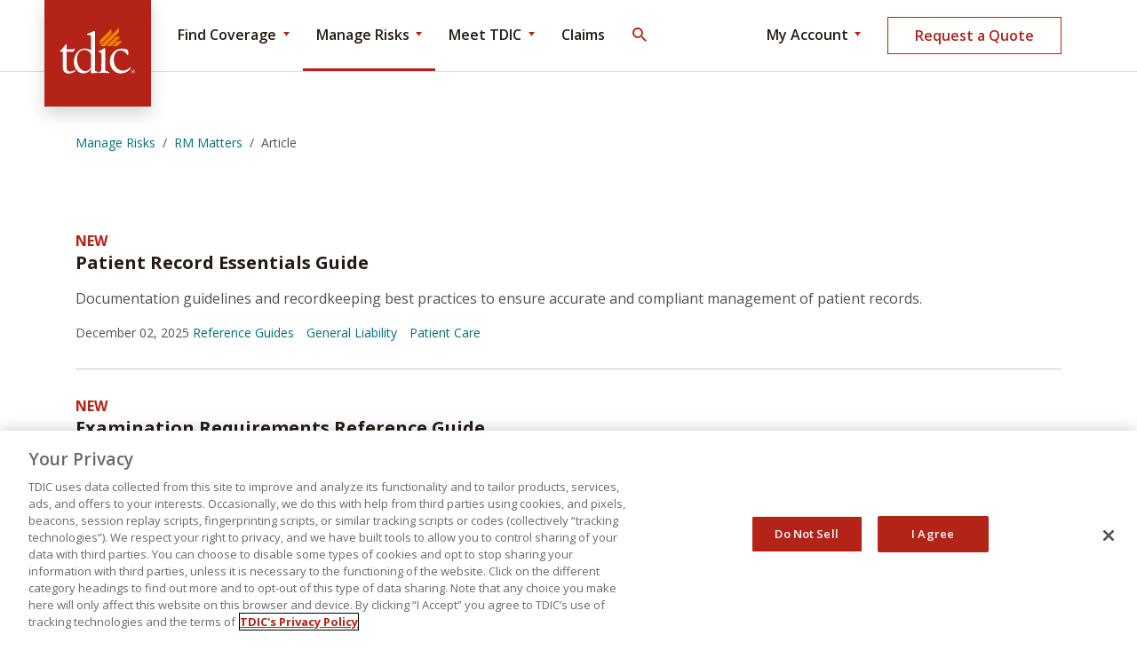

--- FILE ---
content_type: text/html; charset=utf-8
request_url: https://www.tdicinsurance.com/Manage-Risks/RM-Matters/Article/category/reference-guides
body_size: 14289
content:
<!DOCTYPE HTML PUBLIC "-//W3C//DTD HTML 4.0 Transitional//EN">
<html  lang="en-US">
<head id="Head"><meta content="text/html; charset=UTF-8" http-equiv="Content-Type" /><title>
	 The Dentists Insurance Company (TDIC)
</title><meta id="MetaRobots" name="robots" content="INDEX, FOLLOW" /><link href="/Resources/Shared/stylesheets/dnndefault/7.0.0/default.css?cdv=361" type="text/css" rel="stylesheet"/><link href="/Portals/0/portal.css?cdv=361" type="text/css" rel="stylesheet"/><link href="/Portals/_default/skins/tdic/css/fonts/glyphter/css/tdic.css?070825&amp;cdv=361" type="text/css" rel="stylesheet"/><link href="/Portals/_default/skins/tdic/css/fonts/glyphter-more/css/tdic-more.css?cdv=361" type="text/css" rel="stylesheet"/><link href="/Portals/_default/skins/tdic/css/skin.css?cdv=361" type="text/css" rel="stylesheet"/><link href="/DesktopModules/EasyDNNNews/static/rateit/css/rateit.css?cdv=361" type="text/css" rel="stylesheet"/><link href="/DesktopModules/EasyDNNNews/static/common/common.css?cdv=361" type="text/css" rel="stylesheet"/><script src="/DesktopModules/EasyDNNNews/static/eds_jquery/eds_jq.js?cdv=361" type="text/javascript"></script><script src="/Resources/libraries/jQuery/03_05_01/jquery.js?cdv=361" type="text/javascript"></script><script src="/Resources/libraries/jQuery-UI/01_12_01/jquery-ui.js?cdv=361" type="text/javascript"></script><link rel='SHORTCUT ICON' href='/Portals/0/favicon.ico?ver=4k-iwPMeeY_kk8jjYP8lcw%3d%3d' type='image/x-icon' /><meta name="eds__GmapsInitData" content="{&quot;instanceGlobal&quot;:&quot;EasyDnnSolutions1_1_instance&quot;,&quot;google&quot;:{&quot;maps&quot;:{&quot;api&quot;:{&quot;key&quot;:&quot;&quot;,&quot;libraries&quot;:[&quot;geometry&quot;,&quot;places&quot;]}}}}" />     
        
			    <script type="text/javascript">
			      var _gaq = _gaq || [];
			      _gaq.push(['_setAccount', 'A']);
			      _gaq.push(['_trackPageview']);
			      
			 
			      (function() {
				    var ga = document.createElement('script'); ga.type = 'text/javascript'; ga.async = true;
				    ga.src = ('https:' == document.location.protocol ? 'https://' : 'http://') + 'stats.g.doubleclick.net/dc.js';
				    var s = document.getElementsByTagName('script')[0]; s.parentNode.insertBefore(ga, s);
			      })();
			    </script>
        
		       
                <!-- Google Tag Manager -->
                <script>(function(w,d,s,l,i){w[l]=w[l]||[];w[l].push({'gtm.start':
                new Date().getTime(),event:'gtm.js'});var f=d.getElementsByTagName(s)[0],
                j=d.createElement(s),dl=l!='dataLayer'?'&l='+l:'';j.async=true;j.src=
                'https://www.googletagmanager.com/gtm.js?id='+i+dl;f.parentNode.insertBefore(j,f);
                })(window,document,'script','dataLayer','GTM-5V3JNDK');</script>
                <!-- End Google Tag Manager -->
            <meta name="viewport" content="width=device-width, initial-scale=1.0" /></head>
<body id="Body">     
                <!-- Google Tag Manager (noscript) --> 
                <noscript><iframe src="https://www.googletagmanager.com/ns.html?id=GTM-5V3JNDK"
                height="0" width="0" style="display:none;visibility:hidden"></iframe></noscript>
                <!-- End Google Tag Manager (noscript) -->
            

    <form method="post" action="/Manage-Risks/RM-Matters/Article/category/reference-guides" id="Form" enctype="multipart/form-data">
<div class="aspNetHidden">
<input type="hidden" name="__EVENTTARGET" id="__EVENTTARGET" value="" />
<input type="hidden" name="__EVENTARGUMENT" id="__EVENTARGUMENT" value="" />
<input type="hidden" name="__VIEWSTATE" id="__VIEWSTATE" value="G+GjU6D8IPuvYdeRVguFUtCGfIwWy1ym6p1aGnUzifCXj5r8VU034Qn8N4P6b2tS0zCnsCjryvGO8vlxk+jKOZfSATV+crQbfj/X6Ab7oXwAr6LXrs/FxLJHSDFA1Nunt6flH7QrQJXtbeexD+zcQbzr0vzkdULjE+tGJC29O8i+jtC1Maa9xvoqaViIg23/oJx8qj9bn5TPKBsGKh3txYtebhFH8NzyBHIMjEMP9d9Ju37igSdBSoVyV3Xvsw9EAUxSKkZmF5LtibQGKkOrarKOpjJFrohd9CTrpXmLQED1IiD20fjmQ/i22xDxCic5T6JuQW6mlHeZZQku5RhpGioL8yYaU97ubGbaHBTvWinS7M+xapjVdCU3VPbuuGvbIkoP3GkEhuujG9ovwsrYWDFcDrbsz0bShCwiwyq1b7MqU2tiyScn7Neiki2JTpZ/Y/vUen5bWw12iP1XinhtxgZXJRMSZcrgUMCjikhJcqFXFEpUJTUU6Qk9+6XsTp9z8VxtBwYHTonEZb7ppsr8xOIhLC+FN1g6dbrHq+/MmaKDP5XlFIOI650ymVOrsf27ri1r6PD5z8hPX8iAjb0igI42rR+gxnqpXPVb1yLVYlZ3+DKL0pPlA5Gqn88QrUvMOAJnHu9caorgVACFxMq4j8NJlo2g9wQQ2kjFY/9t2TXAW8k+tUx2iZ6d+VAtsqZiC2pAAKVNMkVmw6doWbGJUgzsTnDY+ZeehU286P7vLIJzW8ob6Z62c864scYMaQsve4DbXCpCwE3XJ1hekOhCNOAitr0e9eZTubHED9ElQ8GwKHnfIOAKlg9n8LCEnpAssVp5drU3IMTon83Yq26YZRyMLqw=" />
</div>

<script type="text/javascript">
//<![CDATA[
var theForm = document.forms['Form'];
if (!theForm) {
    theForm = document.Form;
}
function __doPostBack(eventTarget, eventArgument) {
    if (!theForm.onsubmit || (theForm.onsubmit() != false)) {
        theForm.__EVENTTARGET.value = eventTarget;
        theForm.__EVENTARGUMENT.value = eventArgument;
        theForm.submit();
    }
}
//]]>
</script>


<script src="/WebResource.axd?d=pynGkmcFUV1CYVpMcPqTIBuwFb9yv1gVWs70E0xBPnoY2kFVCiCCuqSBuYM1&amp;t=638901526200000000" type="text/javascript"></script>


<script src="/ScriptResource.axd?d=NJmAwtEo3IpzjV-1NR4Pt43l_ie8MLdCgoejwulsGMFIhLQq20Uysy6lJi81Th1rVKuA75mA3NHnPJT5CRnZtxGLSPq1r2WF3XFstteF7Dl81pQm7q0dXbOFhpImGvdBzEyjhw2&amp;t=345ad968" type="text/javascript"></script>
<script src="/ScriptResource.axd?d=dwY9oWetJoLTV0ogkOGTLaAE-fCjK9IGq5UqaGw2JNgdPIG-JoUELH-khDbnHJFa8cr_WkXVNAC6J1lNVYos1hdHEMCFfskeWj50RJb2T0xgAPkPIyQt-vLvAc9W0J4uFIIWjSPCXHa7f9Dc0&amp;t=345ad968" type="text/javascript"></script>
<div class="aspNetHidden">

	<input type="hidden" name="__VIEWSTATEGENERATOR" id="__VIEWSTATEGENERATOR" value="CA0B0334" />
	<input type="hidden" name="__VIEWSTATEENCRYPTED" id="__VIEWSTATEENCRYPTED" value="" />
	<input type="hidden" name="__EVENTVALIDATION" id="__EVENTVALIDATION" value="W1P14pSBmDchWrwVh9F2HuLy8uqhoWxkPScuBwtPqPFR0RKI1JSawCaFygxibyb5E7JPVeUyBgSZl9b2csFXt0G1QftO3v248wxQtOmv2VKPwQZS" />
</div><script src="/js/dnn.modalpopup.js?cdv=361" type="text/javascript"></script><script src="/Portals/_default/skins/tdic/libraries/bootstrap/js/popper.min.js?cdv=361" type="text/javascript"></script><script src="/Portals/_default/skins/tdic/libraries/bootstrap/js/bootstrap.min.js?cdv=361" type="text/javascript"></script><script src="/Portals/_default/skins/tdic/libraries/select2/select2.min.js?cdv=361" type="text/javascript"></script><script src="/Portals/_default/skins/tdic/libraries/owl-carousel/owl.carousel.min.js?cdv=361" type="text/javascript"></script><script src="/Portals/_default/skins/tdic/libraries/show-more.min.js?cdv=361" type="text/javascript"></script><script src="/Portals/_default/skins/tdic/js/cookies.js?cdv=361" type="text/javascript"></script><script src="/Portals/_default/skins/tdic/js/general.js?cdv=361" type="text/javascript"></script><script src="/Portals/_default/skins/tdic/js/events.js?cdv=361" type="text/javascript"></script><script src="/Portals/_default/skins/tdic/js/video-modal.js?dev=10&amp;cdv=361" type="text/javascript"></script><script src="/js/dnncore.js?cdv=361" type="text/javascript"></script><script src="/DesktopModules/EasyDNNNews/static/ednDynamicArticleLoader/ednDynamicArticleLoader.js?cdv=361" type="text/javascript"></script><script src="/DesktopModules/EasyDNNnewsCategoriesMenu/js/category_menu_2.2.js?cdv=361" type="text/javascript"></script><script src="/DesktopModules/EasyDNNNews/static/rateit/js/jquery.rateit_2.2.js?cdv=361" type="text/javascript"></script><script src="/DesktopModules/EasyDNNNews/static/EasyDnnSolutions/EasyDnnSolutions_1.1_2.2.js?cdv=361" type="text/javascript"></script>
<script type="text/javascript">
//<![CDATA[
Sys.WebForms.PageRequestManager._initialize('ScriptManager', 'Form', [], [], [], 90, '');
//]]>
</script>

        
        
        

<!-- META -->



<!-- Fonts -->
<link href="https://fonts.googleapis.com/css?family=Open+Sans:300,400,400i,500,600,700,700i&display=swap" rel="stylesheet">

<!-- CSS -->
<!--CDF(Css|/Portals/_default/skins/tdic/css/fonts/glyphter/css/tdic.css?070825&cdv=361|DnnPageHeaderProvider|85)-->
<!--CDF(Css|/Portals/_default/skins/tdic/css/fonts/glyphter-more/css/tdic-more.css?cdv=361|DnnPageHeaderProvider|85)-->
<!--CDF(Css|/Portals/_default/skins/tdic/css/skin.css?cdv=361|DnnPageHeaderProvider|90)-->


<!-- Javascript -->
<!--CDF(Javascript|/Portals/_default/skins/tdic/libraries/bootstrap/js/popper.min.js?cdv=361|DnnBodyProvider|100)-->
<!--CDF(Javascript|/Portals/_default/skins/tdic/libraries/bootstrap/js/bootstrap.min.js?cdv=361|DnnBodyProvider|100)-->
<!--CDF(Javascript|/Portals/_default/skins/tdic/libraries/select2/select2.min.js?cdv=361|DnnBodyProvider|100)-->
<!--CDF(Javascript|/Portals/_default/skins/tdic/libraries/owl-carousel/owl.carousel.min.js?cdv=361|DnnBodyProvider|100)-->
<!--CDF(Javascript|/Portals/_default/skins/tdic/libraries/show-more.min.js?cdv=361|DnnBodyProvider|100)-->
<!--CDF(Javascript|/Portals/_default/skins/tdic/js/cookies.js?cdv=361|DnnBodyProvider|100)-->
<!--CDF(Javascript|/Portals/_default/skins/tdic/js/general.js?cdv=361|DnnBodyProvider|100)-->
<!--CDF(Javascript|/Portals/_default/skins/tdic/js/events.js?cdv=361|DnnBodyProvider|100)-->
<!--CDF(Javascript|/Portals/_default/skins/tdic/js/video-modal.js?dev=10&cdv=361|DnnBodyProvider|100)-->




<div class="skin skin--fluid logged-out    bc-59" 
	id="page-211" data-name="Article" data-fname= "" data-lname="" data-userinitials="">

	<header class="sticky-top">
	<a class="sr-only" href="#main">Skip to Main Content</a>
	<div id="dnn_alertPane" class="contentPane DNNEmptyPane"></div>

	<nav class="navbar navbar-light navbar-expand-xl" id="primary-nav">
		<div class="collapse navbar-collapse" id="navbarNav">
			<div class="container position-relative">
				<div class="navbar-brand">
					<a id="dnn_ctl13_hypLogo" title="The Dentists Insurance Company (TDIC)" aria-label="The Dentists Insurance Company (TDIC)" href="https://www.tdicinsurance.com/"><img id="dnn_ctl13_imgLogo" src="/Portals/0/logo2.svg?ver=sJoaXZZqlbFvT4yvVmlKrQ%3d%3d" alt="The Dentists Insurance Company (TDIC)" /></a>
				</div>
				
	<ul class="navbar-nav">
		
    <li class="nav-item pageID-52 dropdown has-megamenu level-0" data-title="Find Coverage">
        
            <a class="nav-link" data-toggle="dropdown"><span>Find Coverage</span></a>
            <div class="dropdown-menu megamenu">
                <div class="d-flex">
                    <div class="left">
                        <div class="megamenu__title">Find Coverage</div>
                        <p class="megamenu__description">Explore a comprehensive suite of insurance products, all built to meet the unique needs of dentists.</p>
                        
                            <a class="link-arrow megamenu__overview" href="https://www.tdicinsurance.com/Find-Coverage">See All Coverage Options</a>
                        
                        <div class="megamenu__login hide-logged-in">
                            <p>Manage coverage 24/7. Log in to access policies, pay bills, get a quote or start a claim.</p>
                            <p class="mb-4">To create an account, have your ADA number, policy number and associated zip code handy.</p>
                            <a class="btn btn-primary mr-2" href="/login">Access Account</a>
                        </div>
                        <div class="megamenu__login hide-logged-out">
                            <p>Manage coverage 24/7. Log in to access policies, pay bills, get a quote or start a claim.</p>
                            <p class="mb-4">To create an account, have your ADA number, policy number and associated zip code handy.</p>
                            <a class="btn btn-outline-primary" href="/logoff">Log Out</a>
                        </div>
                    </div>
                    <div class="right">
                        
<ul> 
    
        <li class="nav-item pageID-53"><a class="nav-link disabled"><span>Coverage Options</span></a></li>
        
        <li class="nav-item pageID-54">
            <img class="icon" src="/Portals/0/professional-liability-ruby.svg?ver=FrtkAe8_v8M%3d" alt="" width="18px" height="">
            <a class="link-arrow" href="https://www.tdicinsurance.com/Find-Coverage/Professional-Liability" ><span>Professional Liability</span></a>
        </li>
         
        <li class="nav-item pageID-55">
            <img class="icon" src="/Portals/0/commercial-property-tangerine.svg?ver=PK1HKN2xh6py6WfknSBIiw%3d%3d" alt="" width="18px" height="">
            <a class="link-arrow" href="https://www.tdicinsurance.com/Find-Coverage/Commercial-Property" ><span>Commercial Property</span></a>
        </li>
         
        <li class="nav-item pageID-97">
            <img class="icon" src="/Portals/0/cyber-suite-tangerine.svg?ver=Q7jQsw7EiE_5z522NzSw6w%3d%3d" alt="" width="18px" height="">
            <a class="link-arrow" href="https://www.tdicinsurance.com/Find-Coverage/Cyber-Suite-Liability" ><span>Cyber Suite Liability</span></a>
        </li>
         
        <li class="nav-item pageID-98">
            <img class="icon" src="/Portals/0/employment-practices-wine.svg?ver=jB1QrES3CtlqzGAbTA-_Yw%3d%3d" alt="" width="18px" height="">
            <a class="link-arrow" href="https://www.tdicinsurance.com/Find-Coverage/Employment-Practices-Liability" ><span>Employment Practices Liability</span></a>
        </li>
         
        <li class="nav-item pageID-297">
            <img class="icon" src="/Portals/0/workers-compensation-wine.svg?ver=ERY9H1lT9QDAhz5wkNHByQ%3d%3d" alt="" width="18px" height="">
            <a class="link-arrow" href="https://www.tdicinsurance.com/Find-Coverage/Coverage-Options/Workers-Compensation" ><span>Workers&#39; Compensation</span></a>
        </li>
               
</ul>

<ul> 
    
            <li class="nav-item pageID-58 flex-column align-items-start">
            <a class="nav-link disabled"><span>Additional Coverage</span></a>
            <img src="/Portals/0/tdic-is-teal.svg?ver=DimwEr7iGtzGRiYtxwpwKg%3d%3d" class="img-fluid" alt="TDIC Insurance Solutions" width="200">
            <p class="small">Find more coverage options from the nation’s leading carriers through TDIC Insurance Solutions.</p>
            
            <p class="d-flex align-items-center">
                <span class="icon-disability" style="font-size:1.125rem; margin-right:8px;"></span>
                <a class="link-arrow" href="/Find-Coverage/Additional-Coverage/Disability"><span>Disability</span></a>
            </p>

            <p class="d-flex align-items-center">
                <span class="icon-health" style="font-size:1.125rem; margin-right:8px;"></span>
                <a class="link-arrow" href="/Find-Coverage/Additional-Coverage/Health"><span>Health</span></a>
            </p>

            <p class="d-flex align-items-center">
                <span class="icon-tdic-Life" style="font-size:1.125rem; margin-right:8px;"></span>
                <a class="link-arrow" href="/Find-Coverage/Additional-Coverage/Life-Insurance"><span>Life</span></a>
            </p>

            <p class="d-flex align-items-center">
                <span class="icon-tdic-Long-Term-Care" style="font-size:1.125rem; margin-right:8px;"></span>
                <a class="link-arrow" href="/Find-Coverage/Additional-Coverage/Long-Term-Care"><span>Long-Term Care</span></a>
            </p>
            

            <a class="link-arrow" href="https://www.tdicinsurance.com/Find-Coverage/Additional-Coverage" >Discover More Solutions</a>
        </li>
             
</ul>

                    </div>
                </div>
            </div>
        
    </li>

    <li class="nav-item pageID-59 dropdown has-megamenu level-0 active-child " data-title="Manage Risks">
        
            <a class="nav-link" data-toggle="dropdown"><span>Manage Risks</span></a>
            <div class="dropdown-menu megamenu">
                <div class="d-flex">
                    <div class="left">
                        <div class="megamenu__title">Manage Risks</div>
                        <p class="megamenu__description">Tap into enlightening resources and C.E., time-saving forms and one-on-one expert guidance. </p>
                        
                            <a class="link-arrow megamenu__overview" href="https://www.tdicinsurance.com/Manage-Risks">See All Risk Management Resources</a>
                        
                        <div class="megamenu__login hide-logged-in">
                            <p>Manage coverage 24/7. Log in to access policies, pay bills, get a quote or start a claim.</p>
                            <p class="mb-4">To create an account, have your ADA number, policy number and associated zip code handy.</p>
                            <a class="btn btn-primary mr-2" href="/login">Access Account</a>
                        </div>
                        <div class="megamenu__login hide-logged-out">
                            <p>Manage coverage 24/7. Log in to access policies, pay bills, get a quote or start a claim.</p>
                            <p class="mb-4">To create an account, have your ADA number, policy number and associated zip code handy.</p>
                            <a class="btn btn-outline-primary" href="/logoff">Log Out</a>
                        </div>
                    </div>
                    <div class="right">
                        
<ul> 
    
        <li class="nav-item pageID-184"><a class="nav-link disabled"><span>Forms &amp; Guides</span></a></li>
        
        <li class="nav-item pageID-63">
            
            <a class="link-arrow" href="https://www.tdicinsurance.com/Manage-Risks/Reference-Guides" ><span>Reference Guides</span></a>
        </li>
         
        <li class="nav-item pageID-99">
            
            <a class="link-arrow" href="https://www.tdicinsurance.com/Manage-Risks/Informed-Consent" ><span>Informed Consent</span></a>
        </li>
         
        <li class="nav-item pageID-100">
            
            <a class="link-arrow" href="https://www.tdicinsurance.com/Manage-Risks/Sample-Forms" ><span>Sample Forms</span></a>
        </li>
               
</ul>

<ul> 
    
        <li class="nav-item pageID-185"><a class="nav-link disabled"><span>Publications</span></a></li>
        
        <li class="nav-item pageID-61">
            
            <a class="link-arrow" href="https://www.tdicinsurance.com/Manage-Risks/Liability-Lifeline" ><span>Liability Lifeline</span></a>
        </li>
         
        <li class="nav-item pageID-62">
            
            <a class="link-arrow" href="https://www.tdicinsurance.com/Manage-Risks/RM-Matters" ><span>RM Matters</span></a>
        </li>
               
</ul>

<ul> 
    
        <li class="nav-item pageID-101"><a class="nav-link disabled"><span>Expert Guidance</span></a></li>
        
        <li class="nav-item pageID-102">
            
            <a class="link-arrow" href="https://www.tdicinsurance.com/Manage-Risks/Advice-Line" ><span>Advice Line</span></a>
        </li>
         
        <li class="nav-item pageID-170">
            
            <a class="link-arrow" href="https://www.tdicinsurance.com/Manage-Risks/QAs" ><span>Risk Management Q&amp;As</span></a>
        </li>
               
</ul>

<ul> 
    
        <li class="nav-item pageID-304">
            
            <a class="link-arrow" href="https://www.tdicinsurance.com/Seminars" ><span>Seminars</span></a>
        </li>
               
</ul>

                    </div>
                </div>
            </div>
        
    </li>

    <li class="nav-item pageID-71 dropdown has-megamenu level-0" data-title="Meet TDIC">
        
            <a class="nav-link" data-toggle="dropdown"><span>Meet TDIC</span></a>
            <div class="dropdown-menu megamenu">
                <div class="d-flex">
                    <div class="left">
                        <div class="megamenu__title">Meet TDIC</div>
                        <p class="megamenu__description">Discover a company founded by dentists, to protect only dentists, and led by your peers.</p>
                        
                        <div class="megamenu__login hide-logged-in">
                            <p>Manage coverage 24/7. Log in to access policies, pay bills, get a quote or start a claim.</p>
                            <p class="mb-4">To create an account, have your ADA number, policy number and associated zip code handy.</p>
                            <a class="btn btn-primary mr-2" href="/login">Access Account</a>
                        </div>
                        <div class="megamenu__login hide-logged-out">
                            <p>Manage coverage 24/7. Log in to access policies, pay bills, get a quote or start a claim.</p>
                            <p class="mb-4">To create an account, have your ADA number, policy number and associated zip code handy.</p>
                            <a class="btn btn-outline-primary" href="/logoff">Log Out</a>
                        </div>
                    </div>
                    <div class="right">
                        
<ul> 
    
        <li class="nav-item pageID-72">
            
            <a class="link-arrow" href="https://www.tdicinsurance.com/Meet-TDIC/About-Us" ><span>About Us</span></a>
        </li>
               
</ul>

<ul> 
    
        <li class="nav-item pageID-299">
            
            <a class="link-arrow" href="/Meet-TDIC/About-Us/Board" ><span>Our Board</span></a>
        </li>
               
</ul>

<ul> 
    
        <li class="nav-item pageID-73">
            
            <a class="link-arrow" href="https://www.tdicinsurance.com/Meet-TDIC/News-Press" ><span>News &amp; Press</span></a>
        </li>
               
</ul>

<ul> 
    
        <li class="nav-item pageID-74">
            
            <a class="link-arrow" href="https://www.tdicinsurance.com/Meet-TDIC/Contact-Us" ><span>Contact Us</span></a>
        </li>
               
</ul>

<ul> 
    
        <li class="nav-item pageID-167">
            
            <a class="link-arrow" href="https://www.tdicinsurance.com/Meet-TDIC/Help-FAQ" ><span>Help &amp; FAQ</span></a>
        </li>
               
</ul>

                    </div>
                </div>
            </div>
        
    </li>

    <li class="nav-item pageID-67 level-0" data-title="Claims">
        
            <a class="nav-link" href="https://www.tdicinsurance.com/Claims" >
                <span>Claims</span>
            </a>
        
    </li>

    <li class="nav-item pageID-246 dropdown has-megamenu level-0" data-title="My Account">
        
            <a class="nav-link" data-toggle="dropdown"><span>My Account</span></a>
            <div class="dropdown-menu megamenu">
                <div class="d-flex">
                    <div class="left">
                        <div class="megamenu__title">My Account</div>
                        <p class="megamenu__description"></p>
                        
                            <a class="link-arrow megamenu__overview" href="https://my.tdicinsurance.com/">See All </a>
                        
                        <div class="megamenu__login hide-logged-in">
                            <p>Manage coverage 24/7. Log in to access policies, pay bills, get a quote or start a claim.</p>
                            <p class="mb-4">To create an account, have your ADA number, policy number and associated zip code handy.</p>
                            <a class="btn btn-primary mr-2" href="/login">Access Account</a>
                        </div>
                        <div class="megamenu__login hide-logged-out">
                            <p>Manage coverage 24/7. Log in to access policies, pay bills, get a quote or start a claim.</p>
                            <p class="mb-4">To create an account, have your ADA number, policy number and associated zip code handy.</p>
                            <a class="btn btn-outline-primary" href="/logoff">Log Out</a>
                        </div>
                    </div>
                    <div class="right">
                        
<ul> 
    
        <li class="nav-item pageID-186"><a class="nav-link disabled"><span>Billing</span></a></li>
        
        <li class="nav-item pageID-190">
            
            <a class="link-arrow" href="https://my.tdicinsurance.com/account-management/make-payment" ><span>Pay My Bill</span></a>
        </li>
         
        <li class="nav-item pageID-191">
            
            <a class="link-arrow" href="https://my.tdicinsurance.com/account-management/billing-summary" ><span>Enroll in Autopay</span></a>
        </li>
               
</ul>

<ul> 
    
        <li class="nav-item pageID-187"><a class="nav-link disabled"><span>Claims</span></a></li>
        
        <li class="nav-item pageID-192">
            
            <a class="link-arrow" href="https://my.tdicinsurance.com/account-management/fnol-select-policy/select-policy" ><span>File a Claim</span></a>
        </li>
         
        <li class="nav-item pageID-193">
            
            <a class="link-arrow" href="https://my.tdicinsurance.com/account-management/claims" ><span>Check Status</span></a>
        </li>
               
</ul>

<ul> 
    
        <li class="nav-item pageID-188"><a class="nav-link disabled"><span>Profile</span></a></li>
        
        <li class="nav-item pageID-194">
            
            <a class="link-arrow" href="https://my.tdicinsurance.com/account-management/userprofile" ><span>Update Information</span></a>
        </li>
         
        <li class="nav-item pageID-195">
            
            <a class="link-arrow" href="https://my.tdicinsurance.com/account-management/home" ><span>Go Paperless</span></a>
        </li>
               
</ul>

<ul> 
    
        <li class="nav-item pageID-189"><a class="nav-link disabled"><span>Policies</span></a></li>
        
        <li class="nav-item pageID-197">
            
            <a class="link-arrow" href="https://my.tdicinsurance.com/account-management/home" ><span>View Documents</span></a>
        </li>
         
        <li class="nav-item pageID-282">
            
            <a class="link-arrow" href="https://www.tdicinsurance.com/Workers-Compensation-Payroll-Audits" ><span>Workers&#39; Compensation Audits Q&amp;As</span></a>
        </li>
               
</ul>

                    </div>
                </div>
            </div>
        
    </li>

        <li class="nav-item dropdown no-icon">
            <a class="nav-link" data-toggle="dropdown" aria-label="Toggle Search">
            <span class="icon-search"></span>
            </a>
            <div class="dropdown-menu search-form">
              <div class="form-inline">
                  <input class="form-control" type="search" placeholder="Search keyword" aria-label="Search">
                  <button class="btn btn-primary btn-sm" type="submit" aria-label="Submit search"><span class="icon-search"></span></button>
                </div>
            </div>
        </li>
        <li><a class="btn btn-outline" href="/Request-Quote">Request a Quote</a></li>
	</ul>



<!-- First Level Items -->






			</div>
		</div>
	</nav>

	<nav class="navbar navbar-light bg-primary mobile-nav" id="mobileNav">
		<div class="container d-flex justify-content-between">
			<button class="nav-toggler btn collapsed" type="button" data-toggle="collapse" data-target="#mobile-nav" aria-controls="mobile-nav" aria-expanded="false" aria-label="Toggle navigation">
				<span class="nav-toggler-icon">
					<span class="nav-toggler-inner"></span>
				</span>
			</button>

			<div class="navbar-brand">
				<a id="dnn_ctl15_hypLogo" title="The Dentists Insurance Company (TDIC)" aria-label="The Dentists Insurance Company (TDIC)" href="https://www.tdicinsurance.com/"><img id="dnn_ctl15_imgLogo" src="/Portals/0/logo2.svg?ver=sJoaXZZqlbFvT4yvVmlKrQ%3d%3d" alt="The Dentists Insurance Company (TDIC)" /></a>
			</div>

			<button class="account-toggler btn collapsed" type="button" aria-controls="account-nav" aria-expanded="false" aria-label="Toggle account menu">
			</button>
		</div>


		<div class="collapse navbar-collapse bg-white" id="mobile-nav" data-parent="#mobileNav">
			<div class="mobile-search">
				<div class="form-inline flex-nowrap">
					<input class="form-control flex-grow-1" type="search" placeholder="Search" aria-label="Search">
					<button class="btn btn-white" type="submit" aria-label="Submit search"><span class="icon-search"></span></button>
				</div>
			</div>
			
	<ul class="navbar-nav">
		
    <li class="nav-item pageID-52 level-0 dropdown">
        
            <a class="nav-link" data-toggle="dropdown">
                <span>Find Coverage</span>
            </a>
            <div class="dropdown-menu">
              <ul>
                
                    <li class="nav-item level-1 mb-3"><a class="nav-link" href="https://www.tdicinsurance.com/Find-Coverage" ><span>See All Coverage Options</span></a></li>
                
        <li class="nav-item level-1 has-children">
            
                <span class="nav-link"><span>Coverage Options</span></span>
            
                <ul>
                    
    <li class="nav-item level-2">
        <img class="icon" src="/Portals/0/professional-liability-ruby.svg?ver=FrtkAe8_v8M%3d" alt="" width="18px" height=""> <a class="nav-link" href="https://www.tdicinsurance.com/Find-Coverage/Professional-Liability" >Professional Liability</a>
    </li>

    <li class="nav-item level-2">
        <img class="icon" src="/Portals/0/commercial-property-tangerine.svg?ver=PK1HKN2xh6py6WfknSBIiw%3d%3d" alt="" width="18px" height=""> <a class="nav-link" href="https://www.tdicinsurance.com/Find-Coverage/Commercial-Property" >Commercial Property</a>
    </li>

    <li class="nav-item level-2">
        <img class="icon" src="/Portals/0/cyber-suite-tangerine.svg?ver=Q7jQsw7EiE_5z522NzSw6w%3d%3d" alt="" width="18px" height=""> <a class="nav-link" href="https://www.tdicinsurance.com/Find-Coverage/Cyber-Suite-Liability" >Cyber Suite Liability</a>
    </li>

    <li class="nav-item level-2">
        <img class="icon" src="/Portals/0/employment-practices-wine.svg?ver=jB1QrES3CtlqzGAbTA-_Yw%3d%3d" alt="" width="18px" height=""> <a class="nav-link" href="https://www.tdicinsurance.com/Find-Coverage/Employment-Practices-Liability" >Employment Practices Liability</a>
    </li>

    <li class="nav-item level-2">
        <img class="icon" src="/Portals/0/workers-compensation-wine.svg?ver=ERY9H1lT9QDAhz5wkNHByQ%3d%3d" alt="" width="18px" height=""> <a class="nav-link" href="https://www.tdicinsurance.com/Find-Coverage/Coverage-Options/Workers-Compensation" >Workers&#39; Compensation</a>
    </li>

                </ul>
            
        </li>
    
        <li class="nav-item level-1 has-children">
            <a class="nav-link disabled has-children">Additional Coverage</a>
            <ul>
                <li class="nav-item level-1 p-0"><a class="nav-link" href="/Find-Coverage/Additional-Coverage/Disability">
                <span class="icon-disability" style="margin-right:8px; font-size:1.125rem;"></span>
                Disability</a></li>
                <li class="nav-item level-1 p-0"><a class="nav-link" href="/Find-Coverage/Additional-Coverage/Health">
                <span class="icon-health" style="margin-right:8px; font-size:1.125rem;"></span>
                Health</a></li>

                <li class="nav-item level-1 p-0"><a class="nav-link" href="/Find-Coverage/Additional-Coverage/Life-Insurance">
                <span class="icon-tdic-Life" style="margin-right:8px; font-size:1.125rem;"></span>
                Life</a></li>
                <li class="nav-item level-1 p-0"><a class="nav-link" href="/Find-Coverage/Additional-Coverage/Long-Term-Care">
                <span class="icon-tdic-Long-Term-Care" style="margin-right:8px; font-size:1.125rem;"></span>
                Long-Term Care</a></li>

                <li class="nav-item level-1 p-0"><a class="nav-link" href="https://www.tdicinsurance.com/Find-Coverage/Additional-Coverage" >Discover More Solutions</a></li>
            </ul>
        </li>
    
              </ul>
            </div>
        
    </li>

    <li class="nav-item pageID-59 level-0 dropdown active-child ">
        
            <a class="nav-link" data-toggle="dropdown">
                <span>Manage Risks</span>
            </a>
            <div class="dropdown-menu">
              <ul>
                
                    <li class="nav-item level-1 mb-3"><a class="nav-link" href="https://www.tdicinsurance.com/Manage-Risks" ><span>See All Risk Management Resources</span></a></li>
                
        <li class="nav-item level-1 has-children">
            
                <span class="nav-link"><span>Forms &amp; Guides</span></span>
            
                <ul>
                    
    <li class="nav-item level-2">
         <a class="nav-link" href="https://www.tdicinsurance.com/Manage-Risks/Reference-Guides" >Reference Guides</a>
    </li>

    <li class="nav-item level-2">
         <a class="nav-link" href="https://www.tdicinsurance.com/Manage-Risks/Informed-Consent" >Informed Consent</a>
    </li>

    <li class="nav-item level-2">
         <a class="nav-link" href="https://www.tdicinsurance.com/Manage-Risks/Sample-Forms" >Sample Forms</a>
    </li>

                </ul>
            
        </li>
    
        <li class="nav-item level-1 has-children">
            
                <span class="nav-link"><span>Publications</span></span>
            
                <ul>
                    
    <li class="nav-item level-2">
         <a class="nav-link" href="https://www.tdicinsurance.com/Manage-Risks/Liability-Lifeline" >Liability Lifeline</a>
    </li>

    <li class="nav-item level-2">
         <a class="nav-link" href="https://www.tdicinsurance.com/Manage-Risks/RM-Matters" >RM Matters</a>
    </li>

                </ul>
            
        </li>
    
        <li class="nav-item level-1 has-children">
            
                <span class="nav-link"><span>Expert Guidance</span></span>
            
                <ul>
                    
    <li class="nav-item level-2">
         <a class="nav-link" href="https://www.tdicinsurance.com/Manage-Risks/Advice-Line" >Advice Line</a>
    </li>

    <li class="nav-item level-2">
         <a class="nav-link" href="https://www.tdicinsurance.com/Manage-Risks/QAs" >Risk Management Q&amp;As</a>
    </li>

                </ul>
            
        </li>
    
        <li class="nav-item level-1">
            
                <a class="nav-link" href="https://www.tdicinsurance.com/Seminars" ><span>Seminars</span></a>
            
        </li>
    
              </ul>
            </div>
        
    </li>

    <li class="nav-item pageID-71 level-0 dropdown">
        
            <a class="nav-link" data-toggle="dropdown">
                <span>Meet TDIC</span>
            </a>
            <div class="dropdown-menu">
              <ul>
                
        <li class="nav-item level-1">
            
                <a class="nav-link" href="https://www.tdicinsurance.com/Meet-TDIC/About-Us" ><span>About Us</span></a>
            
        </li>
    
        <li class="nav-item level-1">
            
                <a class="nav-link" href="/Meet-TDIC/About-Us/Board" ><span>Our Board</span></a>
            
        </li>
    
        <li class="nav-item level-1">
            
                <a class="nav-link" href="https://www.tdicinsurance.com/Meet-TDIC/News-Press" ><span>News &amp; Press</span></a>
            
        </li>
    
        <li class="nav-item level-1">
            
                <a class="nav-link" href="https://www.tdicinsurance.com/Meet-TDIC/Contact-Us" ><span>Contact Us</span></a>
            
        </li>
    
        <li class="nav-item level-1">
            
                <a class="nav-link" href="https://www.tdicinsurance.com/Meet-TDIC/Help-FAQ" ><span>Help &amp; FAQ</span></a>
            
        </li>
    
              </ul>
            </div>
        
    </li>

    <li class="nav-item pageID-67 level-0">
        
            <a class="nav-link" href="https://www.tdicinsurance.com/Claims" ><span>Claims</span></a>
        
    </li>

    <li class="nav-item pageID-246 level-0 dropdown">
        
            <a class="nav-link" data-toggle="dropdown">
                <span>My Account</span>
            </a>
            <div class="dropdown-menu">
              <ul>
                
                    <li class="nav-item level-1 mb-3"><a class="nav-link" href="https://my.tdicinsurance.com/" ><span>See All </span></a></li>
                
        <li class="nav-item level-1 has-children">
            
                <span class="nav-link"><span>Billing</span></span>
            
                <ul>
                    
    <li class="nav-item level-2">
         <a class="nav-link" href="https://my.tdicinsurance.com/account-management/make-payment" >Pay My Bill</a>
    </li>

    <li class="nav-item level-2">
         <a class="nav-link" href="https://my.tdicinsurance.com/account-management/billing-summary" >Enroll in Autopay</a>
    </li>

                </ul>
            
        </li>
    
        <li class="nav-item level-1 has-children">
            
                <span class="nav-link"><span>Claims</span></span>
            
                <ul>
                    
    <li class="nav-item level-2">
         <a class="nav-link" href="https://my.tdicinsurance.com/account-management/fnol-select-policy/select-policy" >File a Claim</a>
    </li>

    <li class="nav-item level-2">
         <a class="nav-link" href="https://my.tdicinsurance.com/account-management/claims" >Check Status</a>
    </li>

                </ul>
            
        </li>
    
        <li class="nav-item level-1 has-children">
            
                <span class="nav-link"><span>Profile</span></span>
            
                <ul>
                    
    <li class="nav-item level-2">
         <a class="nav-link" href="https://my.tdicinsurance.com/account-management/userprofile" >Update Information</a>
    </li>

    <li class="nav-item level-2">
         <a class="nav-link" href="https://my.tdicinsurance.com/account-management/home" >Go Paperless</a>
    </li>

                </ul>
            
        </li>
    
        <li class="nav-item level-1 has-children">
            
                <span class="nav-link"><span>Policies</span></span>
            
                <ul>
                    
    <li class="nav-item level-2">
         <a class="nav-link" href="https://my.tdicinsurance.com/account-management/home" >View Documents</a>
    </li>

    <li class="nav-item level-2">
         <a class="nav-link" href="https://www.tdicinsurance.com/Workers-Compensation-Payroll-Audits" >Workers&#39; Compensation Audits Q&amp;As</a>
    </li>

                </ul>
            
        </li>
    
              </ul>
            </div>
        
    </li>

	</ul>
    



<!-- First Level Items -->






			<div class="p-4">
				<a class="btn btn-block btn-outline-primary" href="/Request-Quote">Request a Quote</a>
				<a class="text-gray text-center p-3 d-block" href="#" id="mobile-close">Close <span class="sr-only">Menu</span></a>
			</div>
		</div>

		<div class=" bg-white" id="account-nav" data-parent="#mobileNav">
			
	<ul class="navbar-nav">
		
    <li class="nav-item pageID-186 level-0 dropdown">
        
            <a class="nav-link" data-toggle="dropdown">
                <span>Billing</span>
            </a>
            <div class="dropdown-menu">
              <ul>
                
        <li class="nav-item level-1">
            
                <a class="nav-link" href="https://my.tdicinsurance.com/account-management/make-payment" ><span>Pay My Bill</span></a>
            
        </li>
    
        <li class="nav-item level-1">
            
                <a class="nav-link" href="https://my.tdicinsurance.com/account-management/billing-summary" ><span>Enroll in Autopay</span></a>
            
        </li>
    
              </ul>
            </div>
        
    </li>

    <li class="nav-item pageID-187 level-0 dropdown">
        
            <a class="nav-link" data-toggle="dropdown">
                <span>Claims</span>
            </a>
            <div class="dropdown-menu">
              <ul>
                
        <li class="nav-item level-1">
            
                <a class="nav-link" href="https://my.tdicinsurance.com/account-management/fnol-select-policy/select-policy" ><span>File a Claim</span></a>
            
        </li>
    
        <li class="nav-item level-1">
            
                <a class="nav-link" href="https://my.tdicinsurance.com/account-management/claims" ><span>Check Status</span></a>
            
        </li>
    
              </ul>
            </div>
        
    </li>

    <li class="nav-item pageID-188 level-0 dropdown">
        
            <a class="nav-link" data-toggle="dropdown">
                <span>Profile</span>
            </a>
            <div class="dropdown-menu">
              <ul>
                
        <li class="nav-item level-1">
            
                <a class="nav-link" href="https://my.tdicinsurance.com/account-management/userprofile" ><span>Update Information</span></a>
            
        </li>
    
        <li class="nav-item level-1">
            
                <a class="nav-link" href="https://my.tdicinsurance.com/account-management/home" ><span>Go Paperless</span></a>
            
        </li>
    
              </ul>
            </div>
        
    </li>

    <li class="nav-item pageID-189 level-0 dropdown">
        
            <a class="nav-link" data-toggle="dropdown">
                <span>Policies</span>
            </a>
            <div class="dropdown-menu">
              <ul>
                
        <li class="nav-item level-1">
            
                <a class="nav-link" href="https://my.tdicinsurance.com/account-management/home" ><span>View Documents</span></a>
            
        </li>
    
        <li class="nav-item level-1">
            
                <a class="nav-link" href="https://www.tdicinsurance.com/Workers-Compensation-Payroll-Audits" ><span>Workers&#39; Compensation Audits Q&amp;As</span></a>
            
        </li>
    
              </ul>
            </div>
        
    </li>

	</ul>
    



<!-- First Level Items -->






			<div class="pt-4 px-4 pb-2">
				<a class="btn btn-primary / hide-logged-in" href="/login">Access Account</a>
				<a class="btn btn-outline-primary / hide-logged-out" href="/logoff">Log Out</a>
				<a class="text-gray text-center p-3 d-block" href="#" id="account-close">Close <span class="sr-only">Menu</span></a>
			</div>
		</div>
	</nav>
</header>

  <main id="main" class="pt-0">
    <div id="dnn_BannerPane" class="contentPane DNNEmptyPane"></div>

    <div class="breadcrumbs">
      <span id="dnn_dnnBreadcrumb_lblBreadCrumb" itemprop="breadcrumb" itemscope="" itemtype="https://schema.org/breadcrumb"><span itemscope itemtype="http://schema.org/BreadcrumbList"><span itemprop="itemListElement" itemscope itemtype="http://schema.org/ListItem"><a href="https://www.tdicinsurance.com/Manage-Risks" class="breadcrumbs__item" itemprop="item"><span itemprop="name">Manage Risks</span></a><meta itemprop="position" content="1" /></span><span><span class="breadcrumbs__item">Publications</span></span><span itemprop="itemListElement" itemscope itemtype="http://schema.org/ListItem"><a href="https://www.tdicinsurance.com/Manage-Risks/RM-Matters" class="breadcrumbs__item" itemprop="item"><span itemprop="name">RM Matters</span></a><meta itemprop="position" content="2" /></span><span itemprop="itemListElement" itemscope itemtype="http://schema.org/ListItem"><a href="https://www.tdicinsurance.com/Manage-Risks/RM-Matters/Article" class="breadcrumbs__item" itemprop="item"><span itemprop="name">Article</span></a><meta itemprop="position" content="3" /></span></span></span>
    </div>
    
  	<div id="dnn_contentPane" class="contentPane"><div class="DnnModule DnnModule-EasyDNNnews DnnModule-939"><a name="939"></a><div id="dnn_ctr939_ContentPane" class="m-t-60"><!-- Start_Module_939 --><div id="dnn_ctr939_ModuleContent" class="DNNModuleContent ModEasyDNNnewsC">
	

<script type="text/javascript">
	/*<![CDATA[*/
	
	
	eds3_5_jq(function ($) {$('.edn_939_article_list_wrapper').ednDynamicArticleLoader({startingArticle:11,numberOfPostsperPage:10,params:{"pid":"939","evl":"0","categoryid":"126","categoryname":"reference-guides","language":"en-US",portalid:0,tabid:211,moduleid:939,pageTitle:' The Dentists Insurance Company (TDIC)',numberOfPostsperPage:10},sourceUrl:'/DesktopModules/EasyDNNNews/getnewsdata.ashx',triggerWrapperSelector:'#ednMoreArticlesTriggerWrapper_939',triggerOnScroll:false, addThis:false, addThisProfileId: '', initCaptcha:false,moduleId:939});});
	
	
	
	
	
	
	
	

	eds3_5_jq(function ($) {
		if (typeof edn_fluidvids != 'undefined')
			edn_fluidvids.init({
				selector: ['.edn_fluidVideo iframe'],
				players: ['www.youtube.com', 'player.vimeo.com']
			});
		
		
		

	});
	/*]]>*/
</script>



<div class="eds_news_module_939 news eds_subCollection_news eds_news_TDIC eds_template_List_Article_Default eds_templateGroup_listArticleDefault eds_styleSwitchCriteria_module-939">
	

	

	<div id="dnn_ctr939_ViewEasyDNNNewsMain_ctl00_pnlListArticles">
		
		
		<!--ArticleRepeat:Before:-->
<div class="article-list-default">
<div class="edn_939_article_list_wrapper"><!--ArticleTemplate-->
  <article class="article-list-default__item">

    
    <div class="article-list-default__details">
      

      
        <span class="flag flag--new">New</span>
      

      <h2 class="article-list-title">
        <a href="https://www.tdicinsurance.com/LinkClick.aspx?fileticket=buzhDkT_YEY%3d&tabid=211&portalid=0&mid=939" target="_self">Patient Record Essentials Guide</a>
      </h2>
      
        <p><p>Documentation guidelines and recordkeeping best practices to ensure accurate and compliant management of patient records.</p></p>
      

      <div class="article-meta">
        <span class="article-list-default__date">
         December 02, 2025
        </span>
        
          <span class="article-list-default__cats">
           <a href="https://www.tdicinsurance.com/Manage-Risks/RM-Matters/Article/category/reference-guides" class="Reference_Guides EDNcategorycolor-default">Reference Guides</a> <a href="https://www.tdicinsurance.com/Manage-Risks/RM-Matters/Article/category/general-liability-1" class="General_Liability EDNcategorycolor-default">General Liability</a> <a href="https://www.tdicinsurance.com/Manage-Risks/RM-Matters/Article/category/patient-care-1" class="Patient_Care EDNcategorycolor-default">Patient Care</a> <a href="https://www.tdicinsurance.com/Manage-Risks/RM-Matters/Article/category/new" class="New EDNcategorycolor-default">New</a>
          </span>
        
      </div>
    </div>
  </article>
  <!--ArticleTemplate-->
  <article class="article-list-default__item">

    
    <div class="article-list-default__details">
      

      
        <span class="flag flag--new">New</span>
      

      <h2 class="article-list-title">
        <a href="https://www.tdicinsurance.com/LinkClick.aspx?fileticket=-oxCNBlucww%3d&tabid=211&portalid=0&mid=939" target="_self">Examination Requirements Reference Guide</a>
      </h2>
      
        <p><p>State-specific regulations on examination requirements prior to staff performing procedures on patients.</p></p>
      

      <div class="article-meta">
        <span class="article-list-default__date">
         December 01, 2025
        </span>
        
          <span class="article-list-default__cats">
           <a href="https://www.tdicinsurance.com/Manage-Risks/RM-Matters/Article/category/reference-guides" class="Reference_Guides EDNcategorycolor-default">Reference Guides</a> <a href="https://www.tdicinsurance.com/Manage-Risks/RM-Matters/Article/category/patient-care-1" class="Patient_Care EDNcategorycolor-default">Patient Care</a> <a href="https://www.tdicinsurance.com/Manage-Risks/RM-Matters/Article/category/new" class="New EDNcategorycolor-default">New</a>
          </span>
        
      </div>
    </div>
  </article>
  <!--ArticleTemplate-->
  <article class="article-list-default__item">

    
    <div class="article-list-default__details">
      

      
        <span class="flag flag--new">New</span>
      

      <h2 class="article-list-title">
        <a href="https://www.tdicinsurance.com/LinkClick.aspx?fileticket=4ngqeIqsZ5Y%3d&tabid=211&portalid=0&mid=939" target="_self">Informed Refusal Considerations</a>
      </h2>
      
        <p><p>An overview of recommendations and considerations when patients refuse proposed dental treatment.</p></p>
      

      <div class="article-meta">
        <span class="article-list-default__date">
         November 26, 2025
        </span>
        
          <span class="article-list-default__cats">
           <a href="https://www.tdicinsurance.com/Manage-Risks/RM-Matters/Article/category/reference-guides" class="Reference_Guides EDNcategorycolor-default">Reference Guides</a> <a href="https://www.tdicinsurance.com/Manage-Risks/RM-Matters/Article/category/patient-care-1" class="Patient_Care EDNcategorycolor-default">Patient Care</a> <a href="https://www.tdicinsurance.com/Manage-Risks/RM-Matters/Article/category/new" class="New EDNcategorycolor-default">New</a>
          </span>
        
      </div>
    </div>
  </article>
  <!--ArticleTemplate-->
  <article class="article-list-default__item">

    
    <div class="article-list-default__details">
      

      
        <span class="flag flag--new">New</span>
      

      <h2 class="article-list-title">
        <a href="https://www.tdicinsurance.com/LinkClick.aspx?fileticket=EoMmaMWHBTo%3d&tabid=211&portalid=0&mid=939" target="_self">Orthodontic Treatment Findings and Proposal Reference Guide</a>
      </h2>
      
        <p><p>Considerations for treatment planning and documentation guidelines when performing orthodontic treatment.</p></p>
      

      <div class="article-meta">
        <span class="article-list-default__date">
         October 21, 2025
        </span>
        
          <span class="article-list-default__cats">
           <a href="https://www.tdicinsurance.com/Manage-Risks/RM-Matters/Article/category/reference-guides" class="Reference_Guides EDNcategorycolor-default">Reference Guides</a> <a href="https://www.tdicinsurance.com/Manage-Risks/RM-Matters/Article/category/patient-care-1" class="Patient_Care EDNcategorycolor-default">Patient Care</a> <a href="https://www.tdicinsurance.com/Manage-Risks/RM-Matters/Article/category/new" class="New EDNcategorycolor-default">New</a>
          </span>
        
      </div>
    </div>
  </article>
  <!--ArticleTemplate-->
  <article class="article-list-default__item">

    
      <div class="article-list-default__image">
        <img src="/Portals/0/EasyDNNNews/668/images/OpenPages_iStock-176047905-300-200-p-L-97.jpg" alt="">
      </div>
    
    <div class="article-list-default__details">
      

      

      <h2 class="article-list-title">
        <a href="https://www.tdicinsurance.com/LinkClick.aspx?fileticket=odDS3s44ksI%3d&tabid=211&portalid=0&mid=939" target="_self">Cybersecurity Reference Guide</a>
      </h2>
      
        <p><p>An overview of cyber risks, common data breach and cyberattack targets, investigations, preparation and prevention</p></p>
      

      <div class="article-meta">
        <span class="article-list-default__date">
         September 15, 2025
        </span>
        
          <span class="article-list-default__cats">
           <a href="https://www.tdicinsurance.com/Manage-Risks/RM-Matters/Article/category/reference-guides" class="Reference_Guides EDNcategorycolor-default">Reference Guides</a> <a href="https://www.tdicinsurance.com/Manage-Risks/RM-Matters/Article/category/general-liability-1" class="General_Liability EDNcategorycolor-default">General Liability</a> <a href="https://www.tdicinsurance.com/Manage-Risks/RM-Matters/Article/category/updated" class="Updated EDNcategorycolor-default">Updated</a>
          </span>
        
      </div>
    </div>
  </article>
  <!--ArticleTemplate-->
  <article class="article-list-default__item">

    
    <div class="article-list-default__details">
      

      
        <span class="flag flag--new">New</span>
      

      <h2 class="article-list-title">
        <a href="https://www.tdicinsurance.com/Manage-Risks/RM-Matters/Article/cybersecurity-action-plan" target="_self">Cybersecurity Action Plan</a>
      </h2>
      
        <p><p>Proactive tools and resources to address and respond to cybersecurity incidents</p></p>
      

      <div class="article-meta">
        <span class="article-list-default__date">
         September 15, 2025
        </span>
        
          <span class="article-list-default__cats">
           <a href="https://www.tdicinsurance.com/Manage-Risks/RM-Matters/Article/category/reference-guides" class="Reference_Guides EDNcategorycolor-default">Reference Guides</a> <a href="https://www.tdicinsurance.com/Manage-Risks/RM-Matters/Article/category/general-liability-1" class="General_Liability EDNcategorycolor-default">General Liability</a> <a href="https://www.tdicinsurance.com/Manage-Risks/RM-Matters/Article/category/new" class="New EDNcategorycolor-default">New</a>
          </span>
        
      </div>
    </div>
  </article>
  <!--ArticleTemplate-->
  <article class="article-list-default__item">

    
    <div class="article-list-default__details">
      

      

      <h2 class="article-list-title">
        <a href="https://www.tdicinsurance.com/LinkClick.aspx?fileticket=vpOZJqmuHe8%3d&tabid=211&portalid=0&mid=939" target="_self">Age of Consent Reference Guide</a>
      </h2>
      
        <p><p>Considerations for minors to consent including exceptions for those under the age of consent</p></p>
      

      <div class="article-meta">
        <span class="article-list-default__date">
         March 05, 2025
        </span>
        
          <span class="article-list-default__cats">
           <a href="https://www.tdicinsurance.com/Manage-Risks/RM-Matters/Article/category/reference-guides" class="Reference_Guides EDNcategorycolor-default">Reference Guides</a> <a href="https://www.tdicinsurance.com/Manage-Risks/RM-Matters/Article/category/general-liability-1" class="General_Liability EDNcategorycolor-default">General Liability</a> <a href="https://www.tdicinsurance.com/Manage-Risks/RM-Matters/Article/category/patient-care-1" class="Patient_Care EDNcategorycolor-default">Patient Care</a>
          </span>
        
      </div>
    </div>
  </article>
  <!--ArticleTemplate-->
  <article class="article-list-default__item">

    
    <div class="article-list-default__details">
      

      

      <h2 class="article-list-title">
        <a href="https://www.tdicinsurance.com/LinkClick.aspx?fileticket=FoyiSuHWMDo%3d&tabid=211&portalid=0&mid=939" target="_self">Patient Dismissals and Emergency Care Guide</a>
      </h2>
      
        <p><p>Best practices and considerations when dismissing a patient or withdrawing from care.</p></p>
      

      <div class="article-meta">
        <span class="article-list-default__date">
         November 20, 2024
        </span>
        
          <span class="article-list-default__cats">
           <a href="https://www.tdicinsurance.com/Manage-Risks/RM-Matters/Article/category/reference-guides" class="Reference_Guides EDNcategorycolor-default">Reference Guides</a> <a href="https://www.tdicinsurance.com/Manage-Risks/RM-Matters/Article/category/general-liability-1" class="General_Liability EDNcategorycolor-default">General Liability</a> <a href="https://www.tdicinsurance.com/Manage-Risks/RM-Matters/Article/category/patient-care-1" class="Patient_Care EDNcategorycolor-default">Patient Care</a>
          </span>
        
      </div>
    </div>
  </article>
  <!--ArticleTemplate-->
  <article class="article-list-default__item">

    
    <div class="article-list-default__details">
      

      

      <h2 class="article-list-title">
        <a href="https://www.tdicinsurance.com/Manage-Risks/RM-Matters/Article/documentation-requirements-for-sedation" target="_self">Documentation Requirements for Sedation</a>
      </h2>
      
        <p><p>Documentation requirements for when sedation is administered to patients</p></p>
      

      <div class="article-meta">
        <span class="article-list-default__date">
         July 26, 2024
        </span>
        
          <span class="article-list-default__cats">
           <a href="https://www.tdicinsurance.com/Manage-Risks/RM-Matters/Article/category/reference-guides" class="Reference_Guides EDNcategorycolor-default">Reference Guides</a> <a href="https://www.tdicinsurance.com/Manage-Risks/RM-Matters/Article/category/patient-care-1" class="Patient_Care EDNcategorycolor-default">Patient Care</a>
          </span>
        
      </div>
    </div>
  </article>
  <!--ArticleTemplate-->
  <article class="article-list-default__item">

    
    <div class="article-list-default__details">
      

      

      <h2 class="article-list-title">
        <a href="https://www.tdicinsurance.com/LinkClick.aspx?fileticket=IGv4xoylFnw%3d&tabid=211&portalid=0&mid=939" target="_self">Addressing Medical Emergencies in the Dental Office</a>
      </h2>
      
        <p><p>Helpful tips and best practices for addressing to medical emergencies in the dental practice</p>

<p>&nbsp;</p></p>
      

      <div class="article-meta">
        <span class="article-list-default__date">
         July 12, 2024
        </span>
        
          <span class="article-list-default__cats">
           <a href="https://www.tdicinsurance.com/Manage-Risks/RM-Matters/Article/category/reference-guides" class="Reference_Guides EDNcategorycolor-default">Reference Guides</a> <a href="https://www.tdicinsurance.com/Manage-Risks/RM-Matters/Article/category/patient-care-1" class="Patient_Care EDNcategorycolor-default">Patient Care</a>
          </span>
        
      </div>
    </div>
  </article>
  </div><!--ArticleRepeat:After:-->
</div>

		
	
	</div>

	<div id="ednMoreArticlesTriggerWrapper_939" class="ednMoreArticlesTriggerWrapper edNews_loadMoreTriggerWrapper"><button type="button" class="trigger edNews_loadMoreTrigger"><span class="actionTextContainer"><span>Load next 10 article(s) (15 left)</span></span><span class="loadingOverlay"><span>Loading...</span></span></button></div>

	
	
	
	
</div>










</div><!-- End_Module_939 --></div></div></div>

<div class="container px-0">
  <div id="dnn_narrowPane" class="contentPane narrow DNNEmptyPane"></div>
</div>

<div class="container">
  <div class="row">
    <div class="col-md-9">
      <div id="dnn_leftWide" class="contentPane"><div class="DnnModule DnnModule-DNN_HTML DnnModule-1584"><a name="1584"></a></div></div>
    </div>
    <div class="col-md-3">
      <div id="dnn_rightNarrow" class="contentPane"><div class="DnnModule DnnModule-EasyDNNnewsCategoriesMenu DnnModule-940"><a name="940"></a><div id="dnn_ctr940_ContentPane" class="m-t-60"><!-- Start_Module_940 --><div id="dnn_ctr940_ModuleContent" class="DNNModuleContent ModEasyDNNnewsCategoriesMenuC">
	
<div class="category_menu eds_news_TDIC eds_subCollection_categoryMenu eds_styleSwitchCriteria_module-940 eds_template_TemplatedMenu_CategoriesMenu">
	
<h2 class="category-menu__title"><span>Topics</span></h2>
<ul class="category-menu__wrapper">



<li class="node level_0">

<div class="category-menu__item">
	<a href="https://www.tdicinsurance.com/Manage-Risks/RM-Matters/Article/category/employment-and-managing-a-team">Employment and Managing a Team</a>
</div>



</li><li class="node level_0">

<div class="category-menu__item">
	<a href="https://www.tdicinsurance.com/Manage-Risks/RM-Matters/Article/category/health-safety-wellness">Health Safety & Wellness</a>
</div>



</li><li class="node level_0">

<div class="category-menu__item">
	<a href="https://www.tdicinsurance.com/Manage-Risks/RM-Matters/Article/category/insurance-101">Insurance 101</a>
</div>



</li><li class="node level_0">

<div class="category-menu__item">
	<a href="https://www.tdicinsurance.com/Manage-Risks/RM-Matters/Article/category/patient-care-and-communication">Patient Care and Communication</a>
</div>



</li><li class="node level_0">

<div class="category-menu__item">
	<a href="https://www.tdicinsurance.com/Manage-Risks/RM-Matters/Article/category/property-and-practice-ownership">Property and Practice Ownership</a>
</div>



</li><li class="node level_0">

<div class="category-menu__item">
	<a href="https://www.tdicinsurance.com/Manage-Risks/RM-Matters/Article/category/risk-management-essentials">Risk Management Essentials</a>
</div>



</li>
</ul>



</div>
</div><!-- End_Module_940 --></div></div></div>
    </div>
  </div>
  <div class="row">
    <div class="col-md-7 col-xl-8">
      <div id="dnn_leftPane2" class="contentPane DNNEmptyPane"></div>
    </div>
    <div class="col-md-5 col-xl-4">
      <div id="dnn_rightPane2" class="contentPane DNNEmptyPane"></div>
    </div>
  </div>
</div>

<div id="dnn_fullPane" class="contentPane DNNEmptyPane"></div>

<div class="container px-0">
  <div id="dnn_narrowPane2" class="contentPane narrow DNNEmptyPane"></div>
</div>

<div id="dnn_fullPane2" class="contentPane"><div class="DnnModule DnnModule-2sxc DnnModule-1751 DnnVersionableControl"><a name="1751"></a><div id="dnn_ctr1751_ContentPane"><!-- Start_Module_1751 --><div id="dnn_ctr1751_ModuleContent" class="DNNModuleContent Mod2sxcC">
	<div class='sc-content-block'  data-cb-instance='1751' data-cb-id='1751'>



<div class="section-wrap mb-0" >

    <div class="container">
        
        <div class="promo-tiles promo-ads"  >
                <div class="card default bg-none text-left mb-4"  data-show-rm="True" data-show-news="False" data-urls="https://www.tdicinsurance.com/Meet-TDIC/News-Press/Article/how-a-sustained-a-rating-can-reflect-your-insurance-companys-strength
https://www.tdicinsurance.com/Meet-TDIC/News-Press/Article/tdic-earns-30th-consecutive-am-best-a-rating
https://www.tdicinsurance.com/Meet-TDIC/News-Press/Article/insuring-your-dental-practice-here-are-three-factors-to-look-for
" data-categories="" data-start="12/5/2024 12:00:00 AM" data-end="12/10/3000 12:00:00 AM" style="box-shadow: 0 6px 12px rgba(0, 0, 0, 0.16)">
                    
                                                <img class="card-img-top" src="/Portals/0/adam/Content/QgPGToFyZESGs0liAxrfNg/Image/image-20241106-203524.png" alt="">
                                                <div class="card-body ">
                                
                                                                <h5 class="card-title default">Is your coverage keeping pace with your changing needs?</h5>                                                                    <div class="content-wysiwyg ">
                                        <p>Get expert guidance to compare your options, uncover gaps and find ways to save.</p>
                                    </div>
                            </div>                                 <div class="card-footer position-static d-flex flex-wrap" style="gap: 1rem;">
<style>
    .video-modal .modal-content {
        aspect-ratio: 16 / 9;
        position: relative;
    }
    .video-modal .close {
        position: absolute;
        top: -1.25rem;
        right: -1.25rem;
          padding: 8px;
  border-radius: 50%;
    background-color: rgba(0,0,0,0.8);
    border: 1px solid white;
    }
    
    .video-modal .close::before {
  font-family: "tdic";
  font-weight: normal;
  font-style: normal;
  content: "(";
  color: white;

  font-size: 1rem;

}
    .modal iframe {
        width: 100%;
        height: 100%;
        aspect-ratio: 16 / 9;
    }
</style>
    <a class="btn btn-primary" href="/Meet-TDIC/Contact-Us#Contact-an-Agent" >Find a broker in your region</a>

                                </div>  
                    
                </div>
                <div class="card default bg-none text-left mb-4"  data-show-rm="False" data-show-news="False" data-urls="" data-categories="" data-start="12/5/2024 12:00:00 AM" data-end="1/1/3001 5:00:00 AM" style="box-shadow: 0 6px 12px rgba(0, 0, 0, 0.16)">
                    
                                                <img class="card-img-top" src="/Portals/0/adam/Content/_CrAz37dI0KMI4AlQtnvhQ/Image/sample-4.png" alt="">
                                                <div class="card-body ">
                                
                                                                <h3 class="card-title default">Advertisement 2</h3>                                                                    <div class="content-wysiwyg ">
                                        <p>Ut enim ad minim veniam, quis nostrud exercitation ullamco laboris nisi ut aliquip ex ea commodo consequat.&nbsp;</p>
                                    </div>
                            </div>                                 <div class="card-footer position-static d-flex flex-wrap" style="gap: 1rem;">
<style>
    .video-modal .modal-content {
        aspect-ratio: 16 / 9;
        position: relative;
    }
    .video-modal .close {
        position: absolute;
        top: -1.25rem;
        right: -1.25rem;
          padding: 8px;
  border-radius: 50%;
    background-color: rgba(0,0,0,0.8);
    border: 1px solid white;
    }
    
    .video-modal .close::before {
  font-family: "tdic";
  font-weight: normal;
  font-style: normal;
  content: "(";
  color: white;

  font-size: 1rem;

}
    .modal iframe {
        width: 100%;
        height: 100%;
        aspect-ratio: 16 / 9;
    }
</style>
    <a class="link-arrow" href="#" >Learn More</a>

                                </div>  
                    
                </div>
                <div class="card default bg-none text-left mb-4"  data-show-rm="False" data-show-news="False" data-urls="https://www.tdicinsurance.com/Manage-Risks/RM-Matters/Article/data-backup-whats-your-risk-tolerance" data-categories="" data-start="12/5/2024 12:00:00 AM" data-end="1/1/3001 5:00:00 AM" style="box-shadow: 0 6px 12px rgba(0, 0, 0, 0.16)">
                    
                                                <img class="card-img-top" src="/Portals/0/adam/Content/ixteyeLTM0GdEQcuopaV3A/Image/sample-4.png" alt="">
                                                <div class="card-body ">
                                
                                                                <h3 class="card-title default">Advertisement 3</h3>                                                                    <div class="content-wysiwyg ">
                                        <p>Lorem ipsum dolor sit amet, consectetur adipiscing elit. Quisque nisl eros, pulvinar facilisis justo mollis, auctor consequat urna.&nbsp;</p>
                                    </div>
                            </div>                                 <div class="card-footer position-static d-flex flex-wrap" style="gap: 1rem;">
<style>
    .video-modal .modal-content {
        aspect-ratio: 16 / 9;
        position: relative;
    }
    .video-modal .close {
        position: absolute;
        top: -1.25rem;
        right: -1.25rem;
          padding: 8px;
  border-radius: 50%;
    background-color: rgba(0,0,0,0.8);
    border: 1px solid white;
    }
    
    .video-modal .close::before {
  font-family: "tdic";
  font-weight: normal;
  font-style: normal;
  content: "(";
  color: white;

  font-size: 1rem;

}
    .modal iframe {
        width: 100%;
        height: 100%;
        aspect-ratio: 16 / 9;
    }
</style>
    <a class="btn btn-primary" href="https://google.com" >Find a broker in your region</a>

<style>
    .video-modal .modal-content {
        aspect-ratio: 16 / 9;
        position: relative;
    }
    .video-modal .close {
        position: absolute;
        top: -1.25rem;
        right: -1.25rem;
          padding: 8px;
  border-radius: 50%;
    background-color: rgba(0,0,0,0.8);
    border: 1px solid white;
    }
    
    .video-modal .close::before {
  font-family: "tdic";
  font-weight: normal;
  font-style: normal;
  content: "(";
  color: white;

  font-size: 1rem;

}
    .modal iframe {
        width: 100%;
        height: 100%;
        aspect-ratio: 16 / 9;
    }
</style>
    <a class="btn btn-outline-primary" href="https://google.com" >Loooooooooong Button</a>

                                </div>  
                    
                </div>
                <div class="card default bg-none text-left mb-4"  data-show-rm="False" data-show-news="False" data-urls="https://www.tdicinsurance.com/Development
https://docs.2sxc.org/basics/data/fields/string-default.html" data-categories="" data-start="12/9/2024 12:00:00 AM" data-end="12/31/2024 12:00:00 AM" style="box-shadow: 0 6px 12px rgba(0, 0, 0, 0.16)">
                    
                                                <img class="card-img-top" src="/Portals/0/adam/Content/Nosi1o-c10KAbhyunp5f8w/Image/sample-4.png" alt="">
                                                <div class="card-body ">
                                
                                                                <h3 class="card-title default">Advertisement 4</h3>                                                                    <div class="content-wysiwyg ">
                                        <p>Ut enim ad minim veniam, quis nostrud exercitation ullamco laboris nisi ut aliquip ex ea commodo consequat.&nbsp;</p>
                                    </div>
                            </div>                     
                </div>
        </div>
        
        
        
    </div> 
</div> 

<style>
    .promo-tiles.promo-ads {
        display: none;
    }
    .dnnEditState .promo-tiles.promo-ads {
        display: flex;
    }
    .promo-tiles.promo-ads .card-img-top,
    #ad-container.promo-tiles .card-img-top{
        aspect-ratio: 3 / 2;
        height: auto;
    }
    
    .promo-tiles.promo-ads .card-body,
    #ad-container.promo-tiles .card-body {
       padding: 20px;
    }
    
    .promo-tiles.promo-ads .card-footer,
    #ad-container.promo-tiles .card-footer {
        padding: 0 20px 20px 20px;
    }
    
    .promo-tiles.promo-ads .card-footer .btn,
    #ad-container.promo-tiles .card-footer .btn {
       padding: 9px 15px;
       margin-bottom: 0px !important;
    }
</style>











</div>
</div><!-- End_Module_1751 --></div></div></div>

<!-- Gated Content Modal -->
<div class="modal fade modal--gated" id="gated-content" tabindex="-1" role="dialog" aria-labelledby="gated-header" aria-hidden="true">
  <div class="modal-dialog modal-dialog-centered" role="document">
    <div class="modal-content">
      <div class="modal-header">
        <button type="button" class="close" data-dismiss="modal" aria-label="Close"></button>
      </div>
      <div class="modal-body text-center">
       <h2 class="h3 mb-4" id="gated-header">This content is available to TDIC policyholders who have online account access.</h2>
       <p class="large mb-4 hide-logged-in">Already registered for an account? <a href="/login" class="login-link">Sign in</a> to keep exploring resources.</p>
       <p class="large mb-4 hide-logged-out">Already a policyholder? <a href="https://my.tdicinsurance.com/account-management/signup-enrollment">Verify your account</a> now to view all resources and benefit from enhanced features.</p>
       <p class="large"><a href="/Account-Overview">Learn more</a> about online account access.</a></p>
      </div>
    </div>
  </div>
</div>
 
  </main>

  <!-- Skin Footer -->
<footer class="footer">
  <div class="container">
    <div class="row">
      <div class="col-12">
        <div id="dnn_footerPane" class="contentPane"><div class="DnnModule DnnModule-2sxc DnnModule-433 DnnVersionableControl"><a name="433"></a><div id="dnn_ctr433_ContentPane"><!-- Start_Module_433 --><div id="dnn_ctr433_ModuleContent" class="DNNModuleContent Mod2sxcC">
	<div class='sc-content-block'  data-cb-instance='433' data-cb-id='433'>


<div class="footer-links">
        <div class="footer-links__column">
            <div >
                <p class="footer-links__heading">Insurance Products</p>
                <ul class="list-unstyled ml-0">
                        <li>
                            <a class="footer-links__menu-item" href="https://www.tdicinsurance.com/Find-Coverage" target="_self">Coverage Options</a>
                        </li>
                        <li>
                            <a class="footer-links__menu-item" href="https://www.tdicinsurance.com/Find-Coverage/Professional-Liability" target="_self">Professional Liability</a>
                        </li>
                        <li>
                            <a class="footer-links__menu-item" href="https://www.tdicinsurance.com/Find-Coverage/Commercial-Property" target="_self">Commercial Property</a>
                        </li>
                        <li>
                            <a class="footer-links__menu-item" href="https://www.tdicinsurance.com/Find-Coverage/Cyber-Suite-Liability" target="_self">Cyber Suite Liability </a>
                        </li>
                        <li>
                            <a class="footer-links__menu-item" href="https://www.tdicinsurance.com/Development/Workers-Compensation" target="_self">Workers’ Compensation</a>
                        </li>
                </ul>
            </div>
        </div>
        <div class="footer-links__column">
            <div >
                <p class="footer-links__heading">Additional Coverage</p>
                <ul class="list-unstyled ml-0">
                        <li>
                            <a class="footer-links__menu-item" href="https://www.tdicinsurance.com/Find-Coverage/Additional-Coverage" target="_self">TDIC Insurance Solutions</a>
                        </li>
                        <li>
                            <a class="footer-links__menu-item" href="https://www.tdicinsurance.com/Find-Coverage/Additional-Coverage/Disability" target="_self">Disability Coverage</a>
                        </li>
                        <li>
                            <a class="footer-links__menu-item" href="https://www.tdicinsurance.com/Find-Coverage/Additional-Coverage/Health" target="_self">Health Coverage</a>
                        </li>
                </ul>
            </div>
        </div>
        <div class="footer-links__column">
            <div >
                <p class="footer-links__heading">Your Resources</p>
                <ul class="list-unstyled ml-0">
                        <li>
                            <a class="footer-links__menu-item" href="https://www.tdicinsurance.com/Manage-Risks" target="_self">Risk Management </a>
                        </li>
                        <li>
                            <a class="footer-links__menu-item" href="https://www.tdicinsurance.com/Seminars" target="_self">Seminars &amp; eLearning</a>
                        </li>
                        <li>
                            <a class="footer-links__menu-item" href="https://www.tdicinsurance.com/Manage-Risks/RM-Matters" target="_self">RM Matters Articles</a>
                        </li>
                        <li>
                            <a class="footer-links__menu-item" href="https://www.tdicinsurance.com/Manage-Risks/Liability-Lifeline" target="_self">Liability Lifeline</a>
                        </li>
                </ul>
            </div>
        </div>
        <div class="footer-links__column">
            <div >
                <p class="footer-links__heading">Policyholder Benefits</p>
                <ul class="list-unstyled ml-0">
                        <li>
                            <a class="footer-links__menu-item" href="https://www.tdicinsurance.com/Manage-Risks/Advice-Line" target="_self">No-Cost Advice Line</a>
                        </li>
                        <li>
                            <a class="footer-links__menu-item" href="https://www.tdicinsurance.com/Manage-Risks/Reference-Guides" target="_self">Reference Guides</a>
                        </li>
                        <li>
                            <a class="footer-links__menu-item" href="https://www.tdicinsurance.com/Manage-Risks/Informed-Consent" target="_self">Informed Consent</a>
                        </li>
                        <li>
                            <a class="footer-links__menu-item" href="https://www.tdicinsurance.com/Manage-Risks/Sample-Forms" target="_self">Sample Forms</a>
                        </li>
                        <li>
                            <a class="footer-links__menu-item" href="https://www.tdicinsurance.com/Workers-Compensation-Payroll-Audits" target="_self">Workers&#39; Compensation Audit Q&amp;As</a>
                        </li>
                </ul>
            </div>
        </div>
        <div class="footer-links__column">
            <div >
                <p class="footer-links__heading">Service &amp; Support</p>
                <ul class="list-unstyled ml-0">
                        <li>
                            <a class="footer-links__menu-item" href="https://my.tdicinsurance.com/" target="_self">Access Account</a>
                        </li>
                        <li>
                            <a class="footer-links__menu-item" href="https://www.tdicinsurance.com/Request-Quote" target="_self">Request a Quote</a>
                        </li>
                        <li>
                            <a class="footer-links__menu-item" href="https://www.tdicinsurance.com/Claims" target="_self">File a Claim</a>
                        </li>
                        <li>
                            <a class="footer-links__menu-item" href="https://www.tdicinsurance.com/Meet-TDIC/Contact-Us" target="_self">Contact an Agent</a>
                        </li>
                </ul>
            </div>
        </div>
        <div class="footer-links__column">
            <div >
                <p class="footer-links__heading">Our Company</p>
                <ul class="list-unstyled ml-0">
                        <li>
                            <a class="footer-links__menu-item" href="https://www.tdicinsurance.com/Meet-TDIC/About-Us" target="_self">About Us</a>
                        </li>
                        <li>
                            <a class="footer-links__menu-item" href="https://www.tdicinsurance.com/Meet-TDIC/About-Us/Board" target="_self">Our Board</a>
                        </li>
                        <li>
                            <a class="footer-links__menu-item" href="https://www.cda.org/Home/About/Careers-at-CDA/Apply" target="_self">Careers</a>
                        </li>
                        <li>
                            <a class="footer-links__menu-item" href="https://www.tdicinsurance.com/Meet-TDIC/News-Press" target="_self">News &amp; Press</a>
                        </li>
                </ul>
            </div>
        </div>
</div>

<div class="footer-dropdown">
    <button class="btn btn-dropdown dropdown-toggle" type="button" id="footerDropdownButton" data-toggle="dropdown" aria-haspopup="true" aria-expanded="false">Help me find ...</button>
    <ul class="dropdown-menu" aria-labelledby="footerDropdownButton">
            <li class="dropdown-submenu">
                <a class="dropdown-item" href="#">Insurance Products</a>
                <ul class="submenu">
                        <li>
                            <a class="dropdown-item" href="https://www.tdicinsurance.com/Find-Coverage" target="_self">Coverage Options</a>
                        </li>
                        <li>
                            <a class="dropdown-item" href="https://www.tdicinsurance.com/Find-Coverage/Professional-Liability" target="_self">Professional Liability</a>
                        </li>
                        <li>
                            <a class="dropdown-item" href="https://www.tdicinsurance.com/Find-Coverage/Commercial-Property" target="_self">Commercial Property</a>
                        </li>
                        <li>
                            <a class="dropdown-item" href="https://www.tdicinsurance.com/Find-Coverage/Cyber-Suite-Liability" target="_self">Cyber Suite Liability </a>
                        </li>
                        <li>
                            <a class="dropdown-item" href="https://www.tdicinsurance.com/Development/Workers-Compensation" target="_self">Workers’ Compensation</a>
                        </li>
                </ul>
            </li>
            <li class="dropdown-submenu">
                <a class="dropdown-item" href="#">Additional Coverage</a>
                <ul class="submenu">
                        <li>
                            <a class="dropdown-item" href="https://www.tdicinsurance.com/Find-Coverage/Additional-Coverage" target="_self">TDIC Insurance Solutions</a>
                        </li>
                        <li>
                            <a class="dropdown-item" href="https://www.tdicinsurance.com/Find-Coverage/Additional-Coverage/Disability" target="_self">Disability Coverage</a>
                        </li>
                        <li>
                            <a class="dropdown-item" href="https://www.tdicinsurance.com/Find-Coverage/Additional-Coverage/Health" target="_self">Health Coverage</a>
                        </li>
                </ul>
            </li>
            <li class="dropdown-submenu">
                <a class="dropdown-item" href="#">Your Resources</a>
                <ul class="submenu">
                        <li>
                            <a class="dropdown-item" href="https://www.tdicinsurance.com/Manage-Risks" target="_self">Risk Management </a>
                        </li>
                        <li>
                            <a class="dropdown-item" href="https://www.tdicinsurance.com/Seminars" target="_self">Seminars &amp; eLearning</a>
                        </li>
                        <li>
                            <a class="dropdown-item" href="https://www.tdicinsurance.com/Manage-Risks/RM-Matters" target="_self">RM Matters Articles</a>
                        </li>
                        <li>
                            <a class="dropdown-item" href="https://www.tdicinsurance.com/Manage-Risks/Liability-Lifeline" target="_self">Liability Lifeline</a>
                        </li>
                </ul>
            </li>
            <li class="dropdown-submenu">
                <a class="dropdown-item" href="#">Policyholder Benefits</a>
                <ul class="submenu">
                        <li>
                            <a class="dropdown-item" href="https://www.tdicinsurance.com/Manage-Risks/Advice-Line" target="_self">No-Cost Advice Line</a>
                        </li>
                        <li>
                            <a class="dropdown-item" href="https://www.tdicinsurance.com/Manage-Risks/Reference-Guides" target="_self">Reference Guides</a>
                        </li>
                        <li>
                            <a class="dropdown-item" href="https://www.tdicinsurance.com/Manage-Risks/Informed-Consent" target="_self">Informed Consent</a>
                        </li>
                        <li>
                            <a class="dropdown-item" href="https://www.tdicinsurance.com/Manage-Risks/Sample-Forms" target="_self">Sample Forms</a>
                        </li>
                        <li>
                            <a class="dropdown-item" href="https://www.tdicinsurance.com/Workers-Compensation-Payroll-Audits" target="_self">Workers&#39; Compensation Audit Q&amp;As</a>
                        </li>
                </ul>
            </li>
            <li class="dropdown-submenu">
                <a class="dropdown-item" href="#">Service &amp; Support</a>
                <ul class="submenu">
                        <li>
                            <a class="dropdown-item" href="https://my.tdicinsurance.com/" target="_self">Access Account</a>
                        </li>
                        <li>
                            <a class="dropdown-item" href="https://www.tdicinsurance.com/Request-Quote" target="_self">Request a Quote</a>
                        </li>
                        <li>
                            <a class="dropdown-item" href="https://www.tdicinsurance.com/Claims" target="_self">File a Claim</a>
                        </li>
                        <li>
                            <a class="dropdown-item" href="https://www.tdicinsurance.com/Meet-TDIC/Contact-Us" target="_self">Contact an Agent</a>
                        </li>
                </ul>
            </li>
            <li class="dropdown-submenu">
                <a class="dropdown-item" href="#">Our Company</a>
                <ul class="submenu">
                        <li>
                            <a class="dropdown-item" href="https://www.tdicinsurance.com/Meet-TDIC/About-Us" target="_self">About Us</a>
                        </li>
                        <li>
                            <a class="dropdown-item" href="https://www.tdicinsurance.com/Meet-TDIC/About-Us/Board" target="_self">Our Board</a>
                        </li>
                        <li>
                            <a class="dropdown-item" href="https://www.cda.org/Home/About/Careers-at-CDA/Apply" target="_self">Careers</a>
                        </li>
                        <li>
                            <a class="dropdown-item" href="https://www.tdicinsurance.com/Meet-TDIC/News-Press" target="_self">News &amp; Press</a>
                        </li>
                </ul>
            </li>
    </ul>
</div>
</div>
</div><!-- End_Module_433 --></div></div></div></div>
    </div>
  </div>

  <div class="container">
    <div class="row">
      <div class="col-12">
        <div class="footer-bottom">
          <div class="footer__logo">
            <img class="img-fluid" src="/Portals/_default/Skins/TDIC/img/TDIC_200.png" width="107" alt="The Dentists Insurance Company (TDIC)">
          </div>
          
          <div class="footer__tagline">
            <span class="footer__tagline">Protecting dentists. <br>It’s all we do.<sup>&#174;</sup></span>
          </div>
          
          <div class="footer__social">
            <a href="https://www.facebook.com/TDICInsurance"><span class="icon-facebook"></span><span class="sr-only">Visit TDIC on Facebook</span></a>
            <a href="https://www.linkedin.com/company/tdicinsurance"><span class="icon-linkedin"></span><span class="sr-only">Visit TDIC on LinkedIn</span></a>
          </div>

          <div class="footer__address">
            <p class="small">
              <strong class="text-dark">The Dentists Insurance Company</strong><br> 
              1201 K Street, 14th Floor<br>
              Sacramento, CA 95814
            </p>
            <a href="/Meet-TDIC/Contact-Us" class="link-arrow">Contact Us</a>
          </div>

          <div class="footer__ambest / d-flex align-items-center justify-content-center" style="gap: 0.5rem;">
            <a class="ambest" href="http://ratings.ambest.com/companyprofile.aspx?ambnum=2768&AltNum=22902768">
              <img src="/Portals/_default/Skins/TDIC/img/am-best.png?v=1" alt="This company was issued a secure rating by the A.M. Best Company, click for additional details" width="140" height="47">
            </a>

            <a class="ambest" href="https://www.clearlyrated.com/insurance/ca-usa/sacramento-ca/tdic-sacramento-ca">
              <img src="https://assets.clearlyrated.com/insurance-client-single-2025-color-png" alt="TDIC of Sacramento, CA has earned the 2025 Best of Insurance award for providing remarkable service to their clients! TDIC has 1,050 verified ratings from their clients earning them 4.3 out of 5 stars!" width="80" height="80">
            </a>
          </div>

          <div class="footer__nav">
            <ul class="nav">
              <li class="nav-item"><a class="nav-link" href="../../">Home</a></li>
              <li class="nav-item"><a id="dnn_dnnPrivacy_hypPrivacy" class="nav-link" rel="nofollow" href="https://www.tdicinsurance.com/privacy">Privacy</a></li>
              <li class="nav-item"><a class="nav-link" href="/website-sitemap">Sitemap</a></li>
              <li class="nav-item"><a id="dnn_dnnTerms_hypTerms" class="nav-link" rel="nofollow" href="https://www.tdicinsurance.com/terms">Terms of Use</a></li>
              <li class="nav-item"><a class="nav-link" href="/Legal-Notice">Legal Notice</a></li>
              <li class="nav-item"><span id="ot-sdk-btn" class="ot-sdk-show-settings / nav-link">Do Not Sell or Share My Personal Information</span></li>
            </ul>
          </div>

          <div class="footer__copyright">
            <span id="dnn_dnnCopyright_lblCopyright" class="SkinObject">&copy; 1996 – 2026 The Dentists Insurance Company</span>

            <!-- <p>CA Insurance License #0652783</p> -->
          </div>

        </div>
      </div>
    </div>
  </div>
</footer>
</div>

<div class="alert alert-warning alert-dismissible fade show / site-alert" role="alert">
  <span class="icon-info-circle"></span> <strong>Heads up!</strong> You're on the <span id="environment">TDIC</span> site.
  <button type="button" class="close" data-dismiss="alert" aria-label="Close"></button>
</div>

<div id="dnn_menuPane" class="contentPane"><div class="DnnModule DnnModule-2sxc DnnModule-666 DnnVersionableControl"><a name="666"></a><div id="dnn_ctr666_ContentPane"><!-- Start_Module_666 --><div id="dnn_ctr666_ModuleContent" class="DNNModuleContent Mod2sxcC">
	<div class='sc-content-block'  data-cb-instance='666' data-cb-id='666'>
<div id="menu-featured" >
    <div class="menu-featured">
        <span class="subtitle"></span>
        <img src="/Portals/0/adam/Content/mo84uVqke02cD8lnE9ONew/ArticleImage/tdic-45th-anniversary-campaign-site-banner3-dropdown menu-320x170.png?w=320&h=170&mode=crop" alt="" class="img-fluid">
        <a class="link-arrow" href="https://www.tdicinsurance.com/Meet-TDIC/News-Press/Article/tdic-celebrates-45-years-of-protecting-dentists"> Learn about our growth and innovation </a>
    </div>
</div>
</div>
</div><!-- End_Module_666 --></div></div></div>
        <input name="ScrollTop" type="hidden" id="ScrollTop" />
        <input name="__dnnVariable" type="hidden" id="__dnnVariable" autocomplete="off" />
        
    </form>
    <!--CDF(Javascript|/js/dnncore.js?cdv=361|DnnBodyProvider|100)--><!--CDF(Javascript|/js/dnn.modalpopup.js?cdv=361|DnnBodyProvider|50)--><!--CDF(Css|/Resources/Shared/stylesheets/dnndefault/7.0.0/default.css?cdv=361|DnnPageHeaderProvider|5)--><!--CDF(Css|/Portals/0/portal.css?cdv=361|DnnPageHeaderProvider|35)--><!--CDF(Javascript|/DesktopModules/EasyDNNNews/static/ednDynamicArticleLoader/ednDynamicArticleLoader.js?cdv=361|DnnBodyProvider|100)--><!--CDF(Javascript|/DesktopModules/EasyDNNNews/static/eds_jquery/eds_jq.js?cdv=361|DnnPageHeaderProvider|5)--><!--CDF(Css|/DesktopModules/EasyDNNNews/static/rateit/css/rateit.css?cdv=361|DnnPageHeaderProvider|100)--><!--CDF(Javascript|/DesktopModules/EasyDNNNews/static/rateit/js/jquery.rateit_2.2.js?cdv=361|DnnBodyProvider|101)--><!--CDF(Css|/DesktopModules/EasyDNNNews/static/common/common.css?cdv=361|DnnPageHeaderProvider|101)--><!--CDF(Javascript|/DesktopModules/EasyDNNNews/static/EasyDnnSolutions/EasyDnnSolutions_1.1_2.2.js?cdv=361|DnnBodyProvider|102)--><!--CDF(Javascript|/DesktopModules/EasyDNNNews/static/eds_jquery/eds_jq.js?cdv=361|DnnPageHeaderProvider|5)--><!--CDF(Javascript|/DesktopModules/EasyDNNnewsCategoriesMenu/js/category_menu_2.2.js?cdv=361|DnnBodyProvider|100)--><!--CDF(Javascript|/Resources/libraries/jQuery-UI/01_12_01/jquery-ui.js?cdv=361|DnnPageHeaderProvider|10)--><!--CDF(Javascript|/Resources/libraries/jQuery/03_05_01/jquery.js?cdv=361|DnnPageHeaderProvider|5)-->
    
</body>
</html>


--- FILE ---
content_type: text/css
request_url: https://www.tdicinsurance.com/Portals/0/portal.css?cdv=361
body_size: 956
content:
/* Sticky navigation fix with DNN action menu */
div.actionMenu ul {
  z-index: 1021 !important;
}

div.actionMenu ul:hover,
div.actionMenu ul.showhover {
	z-index: 1021 !important;
}

.personabar-visible .navbar {
  margin-left: 0px !important;
}

div[video-embed-size="75 Percent"] .in_article_image .edn_fluidVideo {
  max-width: 75%;
}

.ModActionFormC .field-container:not(.ng-hide).form-group-inline {
        display: flex;
        flex-direction: row;
        flex-wrap: wrap;
        gap: 0 1rem;
        max-width: 100%;
    }
    
    .form-group .radiocontainer {
        flex: 1;
    }
    
    .ModActionFormC .field-container:not(.ng-hide).form-group-inline .label-top {
        flex: 0 0 100%;
    }
    
    .ModActionFormC .field-container:not(.ng-hide).form-group-inline .radio-inline {
        flex: 0 0 auto;
        margin-right: 0;
    }
    
    .ModActionFormC .field-container:not(.ng-hide).form-group-inline fieldset {
        display: flex;
        gap: 0.5rem 1rem;
    }
    
    .ModActionFormC .btn.submit.add-insured {
        margin-top: 0;
        margin-bottom: 2rem;
    }
    
    @media (min-width: 576px) {
        .form-group-two-col fieldset {
            column-count: 2;
        }
    }



#Body { overflow-x: hidden;}

.mobile-search .form-control {
    margin-right: 5rem;
}


.banner {
  position: relative;
  justify-content: flex-start;
  align-items: center;
  display: flex;
  height: 364px;
  background-image: var(--bkg-mobile);
  background-position: var(--bkg-position);
  background-size: cover;
  background-repeat: no-repeat;
}
.banner__text {
  flex: 0 0 100%;
  text-align: center;
}
.banner__text p, .banner__text .list-icons__item {
  font-weight: bold;
  color: #241C15;
}
.banner__heading {
  margin-bottom: 15px;
}
.banner__cta {
  margin-top: 30px;
}
.banner--dark, .banner--overlay {
  background-color: #241C15;
}
.banner--dark .banner__text h1, .banner--overlay .banner__text h1, .banner--dark .banner__text h2, .banner--overlay .banner__text h2, .banner--dark .banner__text h3, .banner--overlay .banner__text h3, .banner--dark .banner__text h4, .banner--overlay .banner__text h4, .banner--dark .banner__text h5, .banner--overlay .banner__text h5, .banner--dark .banner__text h6, .banner--overlay .banner__text h6, .banner--dark .banner__text p, .banner--overlay .banner__text p, .banner--dark .banner__text .list-icons__item, .banner--overlay .banner__text .list-icons__item {
  color: white;
}
@media (min-width: 768px) {
  .banner--tall {
    height: 530px;
  }
}
@media (min-width: 376px) {
  .banner {
    background-image: var(--bkg-tablet);
  }
}
@media (min-width: 768px) {
  .banner__text {
    text-align: left;
  }
}
@media (min-width: 769px) {
  .banner {
    background-image: var(--bkg-desktop);
  }
}
@media (min-width: 1281px) {
  .banner {
    background-image: var(--bkg-lg-desktop);
  }
}


/* Terms and Conditions styles */
.DnnModule--1 #dnn_ctr_ModuleContent {
    margin: 0 auto;
    max-width: 991px;
    text-align: center;
    padding: 0 1rem;
}

#dnn_ctr_Login_pnlDataConsent .dnnActions {
    text-align: center;
    display: flex;
    flex-wrap: wrap;
    gap: .5rem;
    justify-content: center;
}

#dnn_ctr_Login_pnlDataConsent .dnnActions li {
    float: initial;
    display: inline-block;
    margin: initial;
}

#dnn_ctr_Login_pnlDataConsent .mark {
    background-color: transparent;
}



--- FILE ---
content_type: text/css
request_url: https://www.tdicinsurance.com/Portals/_default/skins/tdic/css/fonts/glyphter/css/tdic.css?070825&cdv=361
body_size: 995
content:
/* Generated by Glyphter (http://www.glyphter.com) on  Thu Apr 06 2023*/
@font-face {
    font-family: 'tdic';
    src: url('../fonts/tdic.eot');
    src: url('../fonts/tdic.eot?#iefix') format('embedded-opentype'),
         url('../fonts/tdic.woff') format('woff'),
         url('../fonts/tdic.ttf') format('truetype'),
         url('../fonts/tdic.svg#tdic') format('svg');
    font-weight: normal;
    font-style: normal;
}
[class*='icon-']:before{
	display: inline-block;
   font-family: 'tdic';
   font-style: normal;
   font-weight: normal;
   line-height: 1;
   -webkit-font-smoothing: antialiased;
   -moz-osx-font-smoothing: grayscale
}
.icon-arrow:before{content:'\0041';}
.icon-billing:before{content:'\0042';}
.icon-book:before{content:'\0043';}
.icon-bookmark:before{content:'\0044';}
.icon-bullet:before{content:'\0045';}
.icon-calendar:before{content:'\0046';}
.icon-cart-plus:before{content:'\0047';}
/* old class name and new */
.icon-certificate:before,
.icon-comprehensive-coverage:before{content:'\0048';}
.icon-check-circle:before{content:'\0049';}
.icon-chevron-down:before{content:'\004a';}
.icon-chevron-left:before{content:'\004b';}
.icon-chevron-right:before{content:'\004c';}
.icon-chevron-up:before{content:'\004d';}
.icon-claims:before{content:'\004e';}
.icon-community:before{content:'\004f';}
.icon-contact:before{content:'\0050';}
.icon-coverage:before{content:'\0051';}
.icon-edit:before{content:'\0052';}
.icon-endorsements:before{content:'\0053';}
.icon-error:before{content:'\0054';}
.icon-exclamation:before{content:'\0055';}
.icon-expertise:before{content:'\0056';}
.icon-facebook:before{content:'\0057';}
.icon-file-alt:before{content:'\0058';}
.icon-file-archive:before{content:'\0059';}
.icon-file-csv:before{content:'\005a';}
.icon-file-download:before{content:'\0061';}
.icon-file-excel:before{content:'\0062';}
.icon-file-invoice:before{content:'\0063';}
.icon-file-powerpoint:before{content:'\0064';}
.icon-file-signature:before{content:'\0065';}
.icon-file-upload:before{content:'\0066';}
.icon-file-video:before{content:'\0067';}
.icon-file-word:before{content:'\0068';}
.icon-filter:before{content:'\0069';}
.icon-flag:before{content:'\006a';}
.icon-folder:before{content:'\006b';}
.icon-guidance:before{content:'\006c';}
.icon-check:before{content:'\006d';}
.icon-image:before{content:'\006e';}
.icon-info-circle:before{content:'\006f';}
.icon-lead-gen:before{content:'\0070';}
.icon-link:before{content:'\0071';}
.icon-linkedin:before{content:'\0072';}
.icon-list:before{content:'\0073';}
.icon-lock-open:before{content:'\0074';}
.icon-lock:before{content:'\0075';}
.icon-map-marker:before{content:'\0076';}
.icon-menu:before{content:'\0077';}
.icon-online:before{content:'\0078';}
.icon-pdf:before{content:'\0079';}
.icon-phone:before{content:'\007a';}
.icon-play-circle:before{content:'\0030';}
.icon-qa:before{content:'\0031';}
.icon-question-circle:before{content:'\0032';}
.icon-quote-end:before{content:'\0033';}
.icon-quote-start:before{content:'\0034';}
.icon-resources:before{content:'\0035';}
.icon-rss-square:before{content:'\0036';}
.icon-search:before{content:'\0037';}
.icon-share:before{content:'\0038';}
.icon-sort:before{content:'\0039';}
.icon-star:before{content:'\0021';}
.icon-stop-circle:before{content:'\0022';}
.icon-tag:before{content:'\0023';}
.icon-twitter:before{content:'\0024';}
.icon-user:before{content:'\0025';}
.icon-warning-filled:before{content:'\0026';}
.icon-warning:before{content:'\0027';}
.icon-x:before{content:'\0028';}
.icon-commercial-property-outline:before{content:'\0029';}
.icon-commercial-property:before{content:'\002a';}
.icon-cyber-suite-outline:before{content:'\002b';}
.icon-cyber-suite:before{content:'\002c';}
.icon-disability-outline:before{content:'\002d';}
.icon-disability:before{content:'\002e';}
.icon-employment-practices-outline:before{content:'\002f';}
.icon-employment-practices:before{content:'\005b';}
.icon-health-outline:before{content:'\005c';}
.icon-health:before{content:'\005d';}
.icon-professional-liability-outline:before{content:'\005e';}
.icon-professional-liability:before{content:'\005f';}
.icon-workers-compensation-outline:before{content:'\0060';}
.icon-workers-compensation:before{content:'\007b';}
.icon-quote_end:before{content:'\007c';}
.icon-quote_end:before{content:'\007d';}
.icon-plus-solid:before{content:'\007e';}
.icon-minus-solid:before{content:'\003f';}

--- FILE ---
content_type: text/css
request_url: https://www.tdicinsurance.com/Portals/_default/skins/tdic/css/fonts/glyphter-more/css/tdic-more.css?cdv=361
body_size: 235
content:
/* Generated by Glyphter (http://www.glyphter.com) on  Thu Apr 06 2023*/
@font-face {
    font-family: 'tdic more';
    src: url('../fonts/tdic-more.eot');
    src: url('../fonts/tdic-more.eot?#iefix') format('embedded-opentype'),
         url('../fonts/tdic-more.woff') format('woff'),
         url('../fonts/tdic-more.ttf') format('truetype'),
         url('../fonts/tdic-more.svg#tdic-more') format('svg');
    font-weight: normal;
    font-style: normal;
}
[class*='icon-tdic-']:before{
    display: inline-block;
    font-family: 'tdic more';
    font-style: normal;
    font-weight: normal;
    line-height: 1;
    -webkit-font-smoothing: antialiased;
    -moz-osx-font-smoothing: grayscale
}
.icon-tdic-education:before{content:'\0041';}
.icon-tdic-shake:before{content:'\0042';}
.icon-tdic-calendar-fav:before{content:'\0043';}
.icon-tdic-Disability-Outline:before{content:'\0044';}
.icon-tdic-Disability:before{content:'\0045';}
.icon-tdic-Health-Outline:before{content:'\0046';}
.icon-tdic-Health:before{content:'\0047';}
.icon-tdic-Life-Outline:before{content:'\0048';}
.icon-tdic-Life:before{content:'\0049';}
.icon-tdic-Long-Term-Care:before{content:'\004a';}
.icon-tdic-Long-Term-Care-Outline:before{content:'\004b';}

--- FILE ---
content_type: text/css
request_url: https://www.tdicinsurance.com/Portals/_default/skins/tdic/css/skin.css?cdv=361
body_size: 106540
content:
@charset "UTF-8";
@import "../libraries/select2/select2.min.css";
@import "../libraries/owl-carousel/owl.carousel.min.css";
@import "../libraries/owl-carousel/owl.theme.default.min.css";
.text-red {
  color: #B32317 !important;
}

.text-orange {
  color: #EF8200 !important;
}

.text-gray {
  color: #616366 !important;
}

.text-light-gray {
  color: #F5F5F5 !important;
}

.text-dark-gray {
  color: #515151 !important;
}

.text-teal {
  color: #278289 !important;
}

.text-blue {
  color: #2C5975 !important;
}

.text-dark-blue {
  color: #244C5B !important;
}

.text-midnight {
  color: #254D61 !important;
}

.text-tangerine {
  color: #F89522 !important;
}

.text-wine {
  color: #931A42 !important;
}

.text-ruby {
  color: #B32317 !important;
}

.text-accidental {
  color: #254D61 !important;
}

.text-business-overhead {
  color: #278289 !important;
}

.text-comm-property {
  color: #F89522 !important;
}

.text-cyber-liability {
  color: #F89522 !important;
}

.text-employment-liability {
  color: #931A42 !important;
}

.text-is-disability {
  color: #278289 !important;
}

.text-is-health {
  color: #278289 !important;
}

.text-is-life {
  color: #254D61 !important;
}

.text-long-term {
  color: #254D61 !important;
}

.text-pro-liability {
  color: #B32317 !important;
}

.text-vision {
  color: #278289 !important;
}

.text-workers-comp {
  color: #931A42 !important;
}

.bg-red {
  background-color: #B32317 !important;
}

.bg-orange {
  background-color: #EF8200 !important;
}

.bg-gray {
  background-color: #616366 !important;
}

.bg-light-gray {
  background-color: #F5F5F5 !important;
}

.bg-dark-gray {
  background-color: #515151 !important;
}

.bg-teal {
  background-color: #278289 !important;
}

.bg-blue {
  background-color: #2C5975 !important;
}

.bg-dark-blue {
  background-color: #244C5B !important;
}

.bg-midnight {
  background-color: #254D61 !important;
}

.bg-tangerine {
  background-color: #F89522 !important;
}

.bg-wine {
  background-color: #931A42 !important;
}

.bg-ruby {
  background-color: #B32317 !important;
}

.bg-accidental {
  background-color: #254D61 !important;
}

.bg-business-overhead {
  background-color: #278289 !important;
}

.bg-comm-property {
  background-color: #F89522 !important;
}

.bg-cyber-liability {
  background-color: #F89522 !important;
}

.bg-employment-liability {
  background-color: #931A42 !important;
}

.bg-is-disability {
  background-color: #278289 !important;
}

.bg-is-health {
  background-color: #278289 !important;
}

.bg-is-life {
  background-color: #254D61 !important;
}

.bg-long-term {
  background-color: #254D61 !important;
}

.bg-pro-liability {
  background-color: #B32317 !important;
}

.bg-vision {
  background-color: #278289 !important;
}

.bg-workers-comp {
  background-color: #931A42 !important;
}

.border-red {
  border-color: #B32317 !important;
}

.border-orange {
  border-color: #EF8200 !important;
}

.border-gray {
  border-color: #616366 !important;
}

.border-light-gray {
  border-color: #F5F5F5 !important;
}

.border-dark-gray {
  border-color: #515151 !important;
}

.border-teal {
  border-color: #278289 !important;
}

.border-blue {
  border-color: #2C5975 !important;
}

.border-dark-blue {
  border-color: #244C5B !important;
}

.border-midnight {
  border-color: #254D61 !important;
}

.border-tangerine {
  border-color: #F89522 !important;
}

.border-wine {
  border-color: #931A42 !important;
}

.border-ruby {
  border-color: #B32317 !important;
}

.border-accidental {
  border-color: #254D61 !important;
}

.border-business-overhead {
  border-color: #278289 !important;
}

.border-comm-property {
  border-color: #F89522 !important;
}

.border-cyber-liability {
  border-color: #F89522 !important;
}

.border-employment-liability {
  border-color: #931A42 !important;
}

.border-is-disability {
  border-color: #278289 !important;
}

.border-is-health {
  border-color: #278289 !important;
}

.border-is-life {
  border-color: #254D61 !important;
}

.border-long-term {
  border-color: #254D61 !important;
}

.border-pro-liability {
  border-color: #B32317 !important;
}

.border-vision {
  border-color: #278289 !important;
}

.border-workers-comp {
  border-color: #931A42 !important;
}

.modal-open .modal-content, .article-list-cards [class*=article_list_wrapper] .card,
.eds_template_List_Catalog_Default [class*=article_list_wrapper] .card, .stats-row--shadow, .icon-row--shadow, .image-text--shadow, .filter-tiles .card:hover, .promo-tiles--shadow .card, #primary-nav .navbar-brand, .box-shadow {
  box-shadow: 0 6px 12px rgba(0, 0, 0, 0.16);
}

.mb-xl, .article-list-cards,
.eds_template_List_Catalog_Default, main {
  margin-bottom: 45px !important;
}
@media (min-width: 768px) {
  .mb-xl, .article-list-cards,
  .eds_template_List_Catalog_Default, main {
    margin-bottom: 60px !important;
  }
}
@media (min-width: 992px) {
  .mb-xl, .article-list-cards,
  .eds_template_List_Catalog_Default, main {
    margin-bottom: 90px !important;
  }
}

.mt-xl, .testimonials .owl-dots {
  margin-top: 45px !important;
}
@media (min-width: 768px) {
  .mt-xl, .testimonials .owl-dots {
    margin-top: 60px !important;
  }
}
@media (min-width: 992px) {
  .mt-xl, .testimonials .owl-dots {
    margin-top: 90px !important;
  }
}

.mb-lg {
  margin-bottom: 30px !important;
}
@media (min-width: 768px) {
  .mb-lg {
    margin-bottom: 45px !important;
  }
}
@media (min-width: 992px) {
  .mb-lg {
    margin-bottom: 60px !important;
  }
}

.mt-lg {
  margin-top: 30px !important;
}
@media (min-width: 768px) {
  .mt-lg {
    margin-top: 45px !important;
  }
}
@media (min-width: 992px) {
  .mt-lg {
    margin-top: 60px !important;
  }
}

.mb-md {
  margin-bottom: 15px !important;
}
@media (min-width: 768px) {
  .mb-md {
    margin-bottom: 30px !important;
  }
}
@media (min-width: 992px) {
  .mb-md {
    margin-bottom: 45px !important;
  }
}

.mb-sm {
  margin-bottom: 15px !important;
}
@media (min-width: 768px) {
  .mb-sm {
    margin-bottom: 15px !important;
  }
}
@media (min-width: 992px) {
  .mb-sm {
    margin-bottom: 30px !important;
  }
}

/*!
 * Bootstrap v4.5.2 (https://getbootstrap.com/)
 * Copyright 2011-2020 The Bootstrap Authors
 * Copyright 2011-2020 Twitter, Inc.
 * Licensed under MIT (https://github.com/twbs/bootstrap/blob/main/LICENSE)
 */
:root {
  --blue: #2C5975;
  --indigo: #6610f2;
  --purple: #6f42c1;
  --pink: #e83e8c;
  --red: #B32317;
  --orange: #EF8200;
  --yellow: #ffc107;
  --green: #28a745;
  --teal: #00707A;
  --cyan: #17a2b8;
  --white: #fff;
  --gray: #9e9e9e;
  --gray-dark: #6b6b6b;
  --primary: #B32317;
  --secondary: #EF8200;
  --success: #469156;
  --info: #0949B0;
  --warning: #F1C135;
  --danger: #D8222E;
  --light: #F5F5F5;
  --dark: #241C15;
  --breakpoint-xs: 0;
  --breakpoint-sm: 576px;
  --breakpoint-md: 768px;
  --breakpoint-lg: 992px;
  --breakpoint-xl: 1200px;
  --font-family-sans-serif: "Open Sans", sans-serif;
  --font-family-monospace: SFMono-Regular, Menlo, Monaco, Consolas, "Liberation Mono", "Courier New", monospace;
}

*,
*::before,
*::after {
  box-sizing: border-box;
}

html {
  font-family: sans-serif;
  line-height: 1.15;
  -webkit-text-size-adjust: 100%;
  -webkit-tap-highlight-color: rgba(0, 0, 0, 0);
}

article, aside, figcaption, figure, footer, header, hgroup, main, nav, section {
  display: block;
}

body, .Normal {
  margin: 0;
  font-family: "Open Sans", sans-serif;
  font-size: 1rem;
  font-weight: 400;
  line-height: 1.375;
  color: #515151;
  text-align: left;
  background-color: #fff;
}

[tabindex="-1"]:focus:not(:focus-visible) {
  outline: 0 !important;
}

hr {
  box-sizing: content-box;
  height: 0;
  overflow: visible;
}

h1, h2, h3, h4, h5, h6 {
  margin-top: 0;
  margin-bottom: 7.5px;
}

p, .list-icons__item {
  margin-top: 0;
  margin-bottom: 1rem;
}

abbr[title],
abbr[data-original-title] {
  text-decoration: underline;
  text-decoration: underline dotted;
  cursor: help;
  border-bottom: 0;
  text-decoration-skip-ink: none;
}

address {
  margin-bottom: 1rem;
  font-style: normal;
  line-height: inherit;
}

ol,
ul,
dl {
  margin-top: 0;
  margin-bottom: 1rem;
}

ol ol,
ul ul,
ol ul,
ul ol {
  margin-bottom: 0;
}

dt {
  font-weight: 700;
}

dd {
  margin-bottom: 0.5rem;
  margin-left: 0;
}

blockquote {
  margin: 0 0 1rem;
}

b,
strong {
  font-weight: bolder;
}

small {
  font-size: 80%;
}

sub,
sup {
  position: relative;
  font-size: 75%;
  line-height: 0;
  vertical-align: baseline;
}

sub {
  bottom: -0.25em;
}

sup {
  top: -0.5em;
}

a {
  color: #00707A;
  text-decoration: none;
  background-color: transparent;
}
a:hover {
  color: #002a2e;
  text-decoration: underline;
}

a:not([href]):not([class]) {
  color: inherit;
  text-decoration: none;
}
a:not([href]):not([class]):hover {
  color: inherit;
  text-decoration: none;
}

pre,
code,
kbd,
samp {
  font-family: SFMono-Regular, Menlo, Monaco, Consolas, "Liberation Mono", "Courier New", monospace;
  font-size: 1em;
}

pre {
  margin-top: 0;
  margin-bottom: 1rem;
  overflow: auto;
  -ms-overflow-style: scrollbar;
}

figure {
  margin: 0 0 1rem;
}

img {
  vertical-align: middle;
  border-style: none;
}

svg {
  overflow: hidden;
  vertical-align: middle;
}

table {
  border-collapse: collapse;
}

caption {
  padding-top: 0.5625rem;
  padding-bottom: 0.5625rem;
  color: #9e9e9e;
  text-align: left;
  caption-side: bottom;
}

th {
  text-align: inherit;
}

label {
  display: inline-block;
  margin-bottom: 0.25rem;
}

button {
  border-radius: 0;
}

button:focus {
  outline: 1px dotted;
  outline: 5px auto -webkit-focus-ring-color;
}

input,
button,
select,
optgroup,
textarea {
  margin: 0;
  font-family: inherit;
  font-size: inherit;
  line-height: inherit;
}

button,
input {
  overflow: visible;
}

button,
select {
  text-transform: none;
}

[role=button] {
  cursor: pointer;
}

select {
  word-wrap: normal;
}

button,
[type=button],
[type=reset],
[type=submit] {
  -webkit-appearance: button;
}

button:not(:disabled),
[type=button]:not(:disabled),
[type=reset]:not(:disabled),
[type=submit]:not(:disabled) {
  cursor: pointer;
}

button::-moz-focus-inner,
[type=button]::-moz-focus-inner,
[type=reset]::-moz-focus-inner,
[type=submit]::-moz-focus-inner {
  padding: 0;
  border-style: none;
}

input[type=radio],
input[type=checkbox] {
  box-sizing: border-box;
  padding: 0;
}

textarea {
  overflow: auto;
  resize: vertical;
}

fieldset {
  min-width: 0;
  padding: 0;
  margin: 0;
  border: 0;
}

legend {
  display: block;
  width: 100%;
  max-width: 100%;
  padding: 0;
  margin-bottom: 0.5rem;
  font-size: 1.5rem;
  line-height: inherit;
  color: inherit;
  white-space: normal;
}

progress {
  vertical-align: baseline;
}

[type=number]::-webkit-inner-spin-button,
[type=number]::-webkit-outer-spin-button {
  height: auto;
}

[type=search] {
  outline-offset: -2px;
  -webkit-appearance: none;
}

[type=search]::-webkit-search-decoration {
  -webkit-appearance: none;
}

::-webkit-file-upload-button {
  font: inherit;
  -webkit-appearance: button;
}

output {
  display: inline-block;
}

summary {
  display: list-item;
  cursor: pointer;
}

template {
  display: none;
}

[hidden] {
  display: none !important;
}

h1, h2, h3, h4, h5, h6,
.h1, .h2, .article__title, .checker__heading, #primary-nav .megamenu__title, .h3, .ModActionFormC .form-group .section-title, .terms h2, .h4, .category_menu .category-menu__title, .terms h3, .h5, .ModActionFormC .epl h3.section-title, .terms h4, .h6, .related__title {
  margin-bottom: 7.5px;
  font-family: "Open Sans", sans-serif;
  font-weight: 700;
  line-height: 1.375;
  color: #241C15;
}

h1, .h1 {
  font-size: 3.125rem;
}

h2, .h2, .article__title, .checker__heading, #primary-nav .megamenu__title {
  font-size: 2rem;
}

h3, .h3, .ModActionFormC .form-group .section-title, .terms h2 {
  font-size: 1.5rem;
}

h4, .h4, .category_menu .category-menu__title, .terms h3 {
  font-size: 1.25rem;
}

h5, .h5, .ModActionFormC .epl h3.section-title, .terms h4 {
  font-size: 1.125rem;
}

h6, .h6, .related__title {
  font-size: 1rem;
}

.lead {
  font-size: 1.25rem;
  font-weight: 300;
}

.display-1 {
  font-size: 6rem;
  font-weight: 300;
  line-height: 1.375;
}

.display-2 {
  font-size: 5.5rem;
  font-weight: 300;
  line-height: 1.375;
}

.display-3 {
  font-size: 4.5rem;
  font-weight: 300;
  line-height: 1.375;
}

.display-4 {
  font-size: 3.5rem;
  font-weight: 300;
  line-height: 1.375;
}

hr {
  margin-top: 15px;
  margin-bottom: 15px;
  border: 0;
  border-top: 1px solid rgba(0, 0, 0, 0.1);
}

small,
.small,
.related__summary,
.article-list-default__date,
.article-list-cards [class*=article_list_wrapper] .card--featured .card-body p,
.article-list-cards [class*=article_list_wrapper] .card--featured .card-body .list-icons__item,
.eds_template_List_Catalog_Default [class*=article_list_wrapper] .card--featured .card-body p,
.eds_template_List_Catalog_Default [class*=article_list_wrapper] .card--featured .card-body .list-icons__item,
.disclaimer,
.accordion-tabs .show-more,
.accordion-tabs .show-less,
.footer-bottom .footer__copyright,
.breadcrumbs,
.alert__message,
.subtitle,
.promo-tiles .card-subtitle {
  font-size: 80%;
  font-weight: 400;
}

mark,
.mark {
  padding: 0.2em;
  background-color: #fcf8e3;
}

.list-unstyled, .category_menu .category-menu__wrapper, .locations__products, .content-wysiwyg ul {
  padding-left: 0;
  list-style: none;
}

.list-inline {
  padding-left: 0;
  list-style: none;
}

.list-inline-item {
  display: inline-block;
}
.list-inline-item:not(:last-child) {
  margin-right: 0.5rem;
}

.initialism {
  font-size: 90%;
  text-transform: uppercase;
}

.blockquote {
  margin-bottom: 15px;
  font-size: 1.25rem;
}

.blockquote-footer {
  display: block;
  font-size: 80%;
  color: #9e9e9e;
}
.blockquote-footer::before {
  content: "— ";
}

.img-fluid {
  max-width: 100%;
  height: auto;
}

.img-thumbnail {
  padding: 0.25rem;
  background-color: #fff;
  border: 1px solid #c2c2c2;
  border-radius: 0px;
  max-width: 100%;
  height: auto;
}

.figure {
  display: inline-block;
}

.figure-img {
  margin-bottom: 7.5px;
  line-height: 1;
}

.figure-caption {
  font-size: 90%;
  color: #9e9e9e;
}

code {
  font-size: 87.5%;
  color: #e83e8c;
  word-wrap: break-word;
}
a > code {
  color: inherit;
}

kbd {
  padding: 0.2rem 0.4rem;
  font-size: 87.5%;
  color: #fff;
  background-color: #515151;
  border-radius: 0px;
}
kbd kbd {
  padding: 0;
  font-size: 100%;
  font-weight: 700;
}

pre {
  display: block;
  font-size: 87.5%;
  color: #515151;
}
pre code {
  font-size: inherit;
  color: inherit;
  word-break: normal;
}

.pre-scrollable {
  max-height: 340px;
  overflow-y: scroll;
}

.container,
.container-fluid,
.container-xl,
.container-lg,
.container-md,
.container-sm {
  width: 100%;
  padding-right: 15px;
  padding-left: 15px;
  margin-right: auto;
  margin-left: auto;
}

@media (min-width: 576px) {
  .container-sm, .container {
    max-width: 540px;
  }
}
@media (min-width: 768px) {
  .container-md, .container-sm, .container {
    max-width: 720px;
  }
}
@media (min-width: 992px) {
  .container-lg, .container-md, .container-sm, .container {
    max-width: 960px;
  }
}
@media (min-width: 1200px) {
  .container-xl, .container-lg, .container-md, .container-sm, .container {
    max-width: 1140px;
  }
}
.row, .ModActionFormC .c-form > .form-group, .article-list-cards [class*=article_list_wrapper],
.eds_template_List_Catalog_Default [class*=article_list_wrapper] {
  display: flex;
  flex-wrap: wrap;
  margin-right: -15px;
  margin-left: -15px;
}

.no-gutters {
  margin-right: 0;
  margin-left: 0;
}
.no-gutters > .col,
.no-gutters > [class*=col-] {
  padding-right: 0;
  padding-left: 0;
}

.col-xl,
.col-xl-auto, .col-xl-12, .col-xl-11, .col-xl-10, .col-xl-9, .col-xl-8, .col-xl-7, .col-xl-6, .col-xl-5, .col-xl-4, .col-xl-3, .col-xl-2, .col-xl-1, .col-lg,
.col-lg-auto, .col-lg-12, .col-lg-11, .col-lg-10, .col-lg-9, .col-lg-8, .col-lg-7, .col-lg-6, .col-lg-5, .col-lg-4, .col-lg-3, .col-lg-2, .col-lg-1, .col-md,
.col-md-auto, .col-md-12, .col-md-11, .col-md-10, .col-md-9, .col-md-8, .col-md-7, .col-md-6, .col-md-5, .col-md-4, .col-md-3, .col-md-2, .col-md-1, .col-sm,
.col-sm-auto, .col-sm-12, .col-sm-11, .col-sm-10, .col-sm-9, .col-sm-8, .col-sm-7, .col-sm-6, .col-sm-5, .col-sm-4, .col-sm-3, .col-sm-2, .col-sm-1, .col,
.col-auto, .col-12, .col-11, .col-10, .col-9, .col-8, .col-7, .col-6, .col-5, .col-4, .col-3, .col-2, .col-1 {
  position: relative;
  width: 100%;
  padding-right: 15px;
  padding-left: 15px;
}

.col {
  flex-basis: 0;
  flex-grow: 1;
  max-width: 100%;
}

.row-cols-1 > * {
  flex: 0 0 100%;
  max-width: 100%;
}

.row-cols-2 > * {
  flex: 0 0 50%;
  max-width: 50%;
}

.row-cols-3 > * {
  flex: 0 0 33.3333333333%;
  max-width: 33.3333333333%;
}

.row-cols-4 > * {
  flex: 0 0 25%;
  max-width: 25%;
}

.row-cols-5 > * {
  flex: 0 0 20%;
  max-width: 20%;
}

.row-cols-6 > * {
  flex: 0 0 16.6666666667%;
  max-width: 16.6666666667%;
}

.col-auto {
  flex: 0 0 auto;
  width: auto;
  max-width: 100%;
}

.col-1 {
  flex: 0 0 8.3333333333%;
  max-width: 8.3333333333%;
}

.col-2 {
  flex: 0 0 16.6666666667%;
  max-width: 16.6666666667%;
}

.col-3 {
  flex: 0 0 25%;
  max-width: 25%;
}

.col-4 {
  flex: 0 0 33.3333333333%;
  max-width: 33.3333333333%;
}

.col-5 {
  flex: 0 0 41.6666666667%;
  max-width: 41.6666666667%;
}

.col-6 {
  flex: 0 0 50%;
  max-width: 50%;
}

.col-7 {
  flex: 0 0 58.3333333333%;
  max-width: 58.3333333333%;
}

.col-8 {
  flex: 0 0 66.6666666667%;
  max-width: 66.6666666667%;
}

.col-9 {
  flex: 0 0 75%;
  max-width: 75%;
}

.col-10 {
  flex: 0 0 83.3333333333%;
  max-width: 83.3333333333%;
}

.col-11 {
  flex: 0 0 91.6666666667%;
  max-width: 91.6666666667%;
}

.col-12 {
  flex: 0 0 100%;
  max-width: 100%;
}

.order-first {
  order: -1;
}

.order-last {
  order: 13;
}

.order-0 {
  order: 0;
}

.order-1 {
  order: 1;
}

.order-2 {
  order: 2;
}

.order-3 {
  order: 3;
}

.order-4 {
  order: 4;
}

.order-5 {
  order: 5;
}

.order-6 {
  order: 6;
}

.order-7 {
  order: 7;
}

.order-8 {
  order: 8;
}

.order-9 {
  order: 9;
}

.order-10 {
  order: 10;
}

.order-11 {
  order: 11;
}

.order-12 {
  order: 12;
}

.offset-1 {
  margin-left: 8.3333333333%;
}

.offset-2 {
  margin-left: 16.6666666667%;
}

.offset-3 {
  margin-left: 25%;
}

.offset-4 {
  margin-left: 33.3333333333%;
}

.offset-5 {
  margin-left: 41.6666666667%;
}

.offset-6 {
  margin-left: 50%;
}

.offset-7 {
  margin-left: 58.3333333333%;
}

.offset-8 {
  margin-left: 66.6666666667%;
}

.offset-9 {
  margin-left: 75%;
}

.offset-10 {
  margin-left: 83.3333333333%;
}

.offset-11 {
  margin-left: 91.6666666667%;
}

@media (min-width: 576px) {
  .col-sm {
    flex-basis: 0;
    flex-grow: 1;
    max-width: 100%;
  }
  .row-cols-sm-1 > * {
    flex: 0 0 100%;
    max-width: 100%;
  }
  .row-cols-sm-2 > * {
    flex: 0 0 50%;
    max-width: 50%;
  }
  .row-cols-sm-3 > * {
    flex: 0 0 33.3333333333%;
    max-width: 33.3333333333%;
  }
  .row-cols-sm-4 > * {
    flex: 0 0 25%;
    max-width: 25%;
  }
  .row-cols-sm-5 > * {
    flex: 0 0 20%;
    max-width: 20%;
  }
  .row-cols-sm-6 > * {
    flex: 0 0 16.6666666667%;
    max-width: 16.6666666667%;
  }
  .col-sm-auto {
    flex: 0 0 auto;
    width: auto;
    max-width: 100%;
  }
  .col-sm-1 {
    flex: 0 0 8.3333333333%;
    max-width: 8.3333333333%;
  }
  .col-sm-2 {
    flex: 0 0 16.6666666667%;
    max-width: 16.6666666667%;
  }
  .col-sm-3 {
    flex: 0 0 25%;
    max-width: 25%;
  }
  .col-sm-4 {
    flex: 0 0 33.3333333333%;
    max-width: 33.3333333333%;
  }
  .col-sm-5 {
    flex: 0 0 41.6666666667%;
    max-width: 41.6666666667%;
  }
  .col-sm-6 {
    flex: 0 0 50%;
    max-width: 50%;
  }
  .col-sm-7 {
    flex: 0 0 58.3333333333%;
    max-width: 58.3333333333%;
  }
  .col-sm-8 {
    flex: 0 0 66.6666666667%;
    max-width: 66.6666666667%;
  }
  .col-sm-9 {
    flex: 0 0 75%;
    max-width: 75%;
  }
  .col-sm-10 {
    flex: 0 0 83.3333333333%;
    max-width: 83.3333333333%;
  }
  .col-sm-11 {
    flex: 0 0 91.6666666667%;
    max-width: 91.6666666667%;
  }
  .col-sm-12 {
    flex: 0 0 100%;
    max-width: 100%;
  }
  .order-sm-first {
    order: -1;
  }
  .order-sm-last {
    order: 13;
  }
  .order-sm-0 {
    order: 0;
  }
  .order-sm-1 {
    order: 1;
  }
  .order-sm-2 {
    order: 2;
  }
  .order-sm-3 {
    order: 3;
  }
  .order-sm-4 {
    order: 4;
  }
  .order-sm-5 {
    order: 5;
  }
  .order-sm-6 {
    order: 6;
  }
  .order-sm-7 {
    order: 7;
  }
  .order-sm-8 {
    order: 8;
  }
  .order-sm-9 {
    order: 9;
  }
  .order-sm-10 {
    order: 10;
  }
  .order-sm-11 {
    order: 11;
  }
  .order-sm-12 {
    order: 12;
  }
  .offset-sm-0 {
    margin-left: 0;
  }
  .offset-sm-1 {
    margin-left: 8.3333333333%;
  }
  .offset-sm-2 {
    margin-left: 16.6666666667%;
  }
  .offset-sm-3 {
    margin-left: 25%;
  }
  .offset-sm-4 {
    margin-left: 33.3333333333%;
  }
  .offset-sm-5 {
    margin-left: 41.6666666667%;
  }
  .offset-sm-6 {
    margin-left: 50%;
  }
  .offset-sm-7 {
    margin-left: 58.3333333333%;
  }
  .offset-sm-8 {
    margin-left: 66.6666666667%;
  }
  .offset-sm-9 {
    margin-left: 75%;
  }
  .offset-sm-10 {
    margin-left: 83.3333333333%;
  }
  .offset-sm-11 {
    margin-left: 91.6666666667%;
  }
}
@media (min-width: 768px) {
  .col-md {
    flex-basis: 0;
    flex-grow: 1;
    max-width: 100%;
  }
  .row-cols-md-1 > * {
    flex: 0 0 100%;
    max-width: 100%;
  }
  .row-cols-md-2 > * {
    flex: 0 0 50%;
    max-width: 50%;
  }
  .row-cols-md-3 > * {
    flex: 0 0 33.3333333333%;
    max-width: 33.3333333333%;
  }
  .row-cols-md-4 > * {
    flex: 0 0 25%;
    max-width: 25%;
  }
  .row-cols-md-5 > * {
    flex: 0 0 20%;
    max-width: 20%;
  }
  .row-cols-md-6 > * {
    flex: 0 0 16.6666666667%;
    max-width: 16.6666666667%;
  }
  .col-md-auto {
    flex: 0 0 auto;
    width: auto;
    max-width: 100%;
  }
  .col-md-1 {
    flex: 0 0 8.3333333333%;
    max-width: 8.3333333333%;
  }
  .col-md-2 {
    flex: 0 0 16.6666666667%;
    max-width: 16.6666666667%;
  }
  .col-md-3 {
    flex: 0 0 25%;
    max-width: 25%;
  }
  .col-md-4 {
    flex: 0 0 33.3333333333%;
    max-width: 33.3333333333%;
  }
  .col-md-5 {
    flex: 0 0 41.6666666667%;
    max-width: 41.6666666667%;
  }
  .col-md-6 {
    flex: 0 0 50%;
    max-width: 50%;
  }
  .col-md-7 {
    flex: 0 0 58.3333333333%;
    max-width: 58.3333333333%;
  }
  .col-md-8 {
    flex: 0 0 66.6666666667%;
    max-width: 66.6666666667%;
  }
  .col-md-9 {
    flex: 0 0 75%;
    max-width: 75%;
  }
  .col-md-10 {
    flex: 0 0 83.3333333333%;
    max-width: 83.3333333333%;
  }
  .col-md-11 {
    flex: 0 0 91.6666666667%;
    max-width: 91.6666666667%;
  }
  .col-md-12 {
    flex: 0 0 100%;
    max-width: 100%;
  }
  .order-md-first {
    order: -1;
  }
  .order-md-last {
    order: 13;
  }
  .order-md-0 {
    order: 0;
  }
  .order-md-1 {
    order: 1;
  }
  .order-md-2 {
    order: 2;
  }
  .order-md-3 {
    order: 3;
  }
  .order-md-4 {
    order: 4;
  }
  .order-md-5 {
    order: 5;
  }
  .order-md-6 {
    order: 6;
  }
  .order-md-7 {
    order: 7;
  }
  .order-md-8 {
    order: 8;
  }
  .order-md-9 {
    order: 9;
  }
  .order-md-10 {
    order: 10;
  }
  .order-md-11 {
    order: 11;
  }
  .order-md-12 {
    order: 12;
  }
  .offset-md-0 {
    margin-left: 0;
  }
  .offset-md-1 {
    margin-left: 8.3333333333%;
  }
  .offset-md-2 {
    margin-left: 16.6666666667%;
  }
  .offset-md-3 {
    margin-left: 25%;
  }
  .offset-md-4 {
    margin-left: 33.3333333333%;
  }
  .offset-md-5 {
    margin-left: 41.6666666667%;
  }
  .offset-md-6 {
    margin-left: 50%;
  }
  .offset-md-7 {
    margin-left: 58.3333333333%;
  }
  .offset-md-8 {
    margin-left: 66.6666666667%;
  }
  .offset-md-9 {
    margin-left: 75%;
  }
  .offset-md-10 {
    margin-left: 83.3333333333%;
  }
  .offset-md-11 {
    margin-left: 91.6666666667%;
  }
}
@media (min-width: 992px) {
  .col-lg {
    flex-basis: 0;
    flex-grow: 1;
    max-width: 100%;
  }
  .row-cols-lg-1 > * {
    flex: 0 0 100%;
    max-width: 100%;
  }
  .row-cols-lg-2 > * {
    flex: 0 0 50%;
    max-width: 50%;
  }
  .row-cols-lg-3 > * {
    flex: 0 0 33.3333333333%;
    max-width: 33.3333333333%;
  }
  .row-cols-lg-4 > * {
    flex: 0 0 25%;
    max-width: 25%;
  }
  .row-cols-lg-5 > * {
    flex: 0 0 20%;
    max-width: 20%;
  }
  .row-cols-lg-6 > * {
    flex: 0 0 16.6666666667%;
    max-width: 16.6666666667%;
  }
  .col-lg-auto {
    flex: 0 0 auto;
    width: auto;
    max-width: 100%;
  }
  .col-lg-1 {
    flex: 0 0 8.3333333333%;
    max-width: 8.3333333333%;
  }
  .col-lg-2 {
    flex: 0 0 16.6666666667%;
    max-width: 16.6666666667%;
  }
  .col-lg-3 {
    flex: 0 0 25%;
    max-width: 25%;
  }
  .col-lg-4 {
    flex: 0 0 33.3333333333%;
    max-width: 33.3333333333%;
  }
  .col-lg-5 {
    flex: 0 0 41.6666666667%;
    max-width: 41.6666666667%;
  }
  .col-lg-6 {
    flex: 0 0 50%;
    max-width: 50%;
  }
  .col-lg-7 {
    flex: 0 0 58.3333333333%;
    max-width: 58.3333333333%;
  }
  .col-lg-8 {
    flex: 0 0 66.6666666667%;
    max-width: 66.6666666667%;
  }
  .col-lg-9 {
    flex: 0 0 75%;
    max-width: 75%;
  }
  .col-lg-10 {
    flex: 0 0 83.3333333333%;
    max-width: 83.3333333333%;
  }
  .col-lg-11 {
    flex: 0 0 91.6666666667%;
    max-width: 91.6666666667%;
  }
  .col-lg-12 {
    flex: 0 0 100%;
    max-width: 100%;
  }
  .order-lg-first {
    order: -1;
  }
  .order-lg-last {
    order: 13;
  }
  .order-lg-0 {
    order: 0;
  }
  .order-lg-1 {
    order: 1;
  }
  .order-lg-2 {
    order: 2;
  }
  .order-lg-3 {
    order: 3;
  }
  .order-lg-4 {
    order: 4;
  }
  .order-lg-5 {
    order: 5;
  }
  .order-lg-6 {
    order: 6;
  }
  .order-lg-7 {
    order: 7;
  }
  .order-lg-8 {
    order: 8;
  }
  .order-lg-9 {
    order: 9;
  }
  .order-lg-10 {
    order: 10;
  }
  .order-lg-11 {
    order: 11;
  }
  .order-lg-12 {
    order: 12;
  }
  .offset-lg-0 {
    margin-left: 0;
  }
  .offset-lg-1 {
    margin-left: 8.3333333333%;
  }
  .offset-lg-2 {
    margin-left: 16.6666666667%;
  }
  .offset-lg-3 {
    margin-left: 25%;
  }
  .offset-lg-4 {
    margin-left: 33.3333333333%;
  }
  .offset-lg-5 {
    margin-left: 41.6666666667%;
  }
  .offset-lg-6 {
    margin-left: 50%;
  }
  .offset-lg-7 {
    margin-left: 58.3333333333%;
  }
  .offset-lg-8 {
    margin-left: 66.6666666667%;
  }
  .offset-lg-9 {
    margin-left: 75%;
  }
  .offset-lg-10 {
    margin-left: 83.3333333333%;
  }
  .offset-lg-11 {
    margin-left: 91.6666666667%;
  }
}
@media (min-width: 1200px) {
  .col-xl {
    flex-basis: 0;
    flex-grow: 1;
    max-width: 100%;
  }
  .row-cols-xl-1 > * {
    flex: 0 0 100%;
    max-width: 100%;
  }
  .row-cols-xl-2 > * {
    flex: 0 0 50%;
    max-width: 50%;
  }
  .row-cols-xl-3 > * {
    flex: 0 0 33.3333333333%;
    max-width: 33.3333333333%;
  }
  .row-cols-xl-4 > * {
    flex: 0 0 25%;
    max-width: 25%;
  }
  .row-cols-xl-5 > * {
    flex: 0 0 20%;
    max-width: 20%;
  }
  .row-cols-xl-6 > * {
    flex: 0 0 16.6666666667%;
    max-width: 16.6666666667%;
  }
  .col-xl-auto {
    flex: 0 0 auto;
    width: auto;
    max-width: 100%;
  }
  .col-xl-1 {
    flex: 0 0 8.3333333333%;
    max-width: 8.3333333333%;
  }
  .col-xl-2 {
    flex: 0 0 16.6666666667%;
    max-width: 16.6666666667%;
  }
  .col-xl-3 {
    flex: 0 0 25%;
    max-width: 25%;
  }
  .col-xl-4 {
    flex: 0 0 33.3333333333%;
    max-width: 33.3333333333%;
  }
  .col-xl-5 {
    flex: 0 0 41.6666666667%;
    max-width: 41.6666666667%;
  }
  .col-xl-6 {
    flex: 0 0 50%;
    max-width: 50%;
  }
  .col-xl-7 {
    flex: 0 0 58.3333333333%;
    max-width: 58.3333333333%;
  }
  .col-xl-8 {
    flex: 0 0 66.6666666667%;
    max-width: 66.6666666667%;
  }
  .col-xl-9 {
    flex: 0 0 75%;
    max-width: 75%;
  }
  .col-xl-10 {
    flex: 0 0 83.3333333333%;
    max-width: 83.3333333333%;
  }
  .col-xl-11 {
    flex: 0 0 91.6666666667%;
    max-width: 91.6666666667%;
  }
  .col-xl-12 {
    flex: 0 0 100%;
    max-width: 100%;
  }
  .order-xl-first {
    order: -1;
  }
  .order-xl-last {
    order: 13;
  }
  .order-xl-0 {
    order: 0;
  }
  .order-xl-1 {
    order: 1;
  }
  .order-xl-2 {
    order: 2;
  }
  .order-xl-3 {
    order: 3;
  }
  .order-xl-4 {
    order: 4;
  }
  .order-xl-5 {
    order: 5;
  }
  .order-xl-6 {
    order: 6;
  }
  .order-xl-7 {
    order: 7;
  }
  .order-xl-8 {
    order: 8;
  }
  .order-xl-9 {
    order: 9;
  }
  .order-xl-10 {
    order: 10;
  }
  .order-xl-11 {
    order: 11;
  }
  .order-xl-12 {
    order: 12;
  }
  .offset-xl-0 {
    margin-left: 0;
  }
  .offset-xl-1 {
    margin-left: 8.3333333333%;
  }
  .offset-xl-2 {
    margin-left: 16.6666666667%;
  }
  .offset-xl-3 {
    margin-left: 25%;
  }
  .offset-xl-4 {
    margin-left: 33.3333333333%;
  }
  .offset-xl-5 {
    margin-left: 41.6666666667%;
  }
  .offset-xl-6 {
    margin-left: 50%;
  }
  .offset-xl-7 {
    margin-left: 58.3333333333%;
  }
  .offset-xl-8 {
    margin-left: 66.6666666667%;
  }
  .offset-xl-9 {
    margin-left: 75%;
  }
  .offset-xl-10 {
    margin-left: 83.3333333333%;
  }
  .offset-xl-11 {
    margin-left: 91.6666666667%;
  }
}
.table {
  width: 100%;
  margin-bottom: 15px;
  color: #515151;
}
.table th,
.table td {
  padding: 0.5625rem;
  vertical-align: top;
  border-top: 1px solid #616366;
}
.table thead th {
  vertical-align: bottom;
  border-bottom: 2px solid #616366;
}
.table tbody + tbody {
  border-top: 2px solid #616366;
}

.table-sm th,
.table-sm td {
  padding: 0.3rem;
}

.table-bordered {
  border: 1px solid #616366;
}
.table-bordered th,
.table-bordered td {
  border: 1px solid #616366;
}
.table-bordered thead th,
.table-bordered thead td {
  border-bottom-width: 2px;
}

.table-borderless th,
.table-borderless td,
.table-borderless thead th,
.table-borderless tbody + tbody {
  border: 0;
}

.table-striped tbody tr:nth-of-type(odd) {
  background-color: #F5F5F5;
}

.table-hover tbody tr:hover {
  color: #515151;
  background-color: rgba(0, 0, 0, 0.075);
}

.table-primary,
.table-primary > th,
.table-primary > td {
  background-color: #eac1be;
}
.table-primary th,
.table-primary td,
.table-primary thead th,
.table-primary tbody + tbody {
  border-color: #d78d86;
}

.table-hover .table-primary:hover {
  background-color: #e4afab;
}
.table-hover .table-primary:hover > td,
.table-hover .table-primary:hover > th {
  background-color: #e4afab;
}

.table-secondary,
.table-secondary > th,
.table-secondary > td {
  background-color: #fbdcb8;
}
.table-secondary th,
.table-secondary td,
.table-secondary thead th,
.table-secondary tbody + tbody {
  border-color: #f7be7a;
}

.table-hover .table-secondary:hover {
  background-color: #fad0a0;
}
.table-hover .table-secondary:hover > td,
.table-hover .table-secondary:hover > th {
  background-color: #fad0a0;
}

.table-success,
.table-success > th,
.table-success > td {
  background-color: #cbe0d0;
}
.table-success th,
.table-success td,
.table-success thead th,
.table-success tbody + tbody {
  border-color: #9fc6a7;
}

.table-hover .table-success:hover {
  background-color: #bbd6c2;
}
.table-hover .table-success:hover > td,
.table-hover .table-success:hover > th {
  background-color: #bbd6c2;
}

.table-info,
.table-info > th,
.table-info > td {
  background-color: #bacce9;
}
.table-info th,
.table-info td,
.table-info thead th,
.table-info tbody + tbody {
  border-color: #7fa0d6;
}

.table-hover .table-info:hover {
  background-color: #a7bee3;
}
.table-hover .table-info:hover > td,
.table-hover .table-info:hover > th {
  background-color: #a7bee3;
}

.table-warning,
.table-warning > th,
.table-warning > td {
  background-color: #fbeec6;
}
.table-warning th,
.table-warning td,
.table-warning thead th,
.table-warning tbody + tbody {
  border-color: #f8df96;
}

.table-hover .table-warning:hover {
  background-color: #f9e7ae;
}
.table-hover .table-warning:hover > td,
.table-hover .table-warning:hover > th {
  background-color: #f9e7ae;
}

.table-danger,
.table-danger > th,
.table-danger > td {
  background-color: #f4c1c4;
}
.table-danger th,
.table-danger td,
.table-danger thead th,
.table-danger tbody + tbody {
  border-color: #eb8c92;
}

.table-hover .table-danger:hover {
  background-color: #f0abaf;
}
.table-hover .table-danger:hover > td,
.table-hover .table-danger:hover > th {
  background-color: #f0abaf;
}

.table-light,
.table-light > th,
.table-light > td {
  background-color: #fcfcfc;
}
.table-light th,
.table-light td,
.table-light thead th,
.table-light tbody + tbody {
  border-color: #fafafa;
}

.table-hover .table-light:hover {
  background-color: #efefef;
}
.table-hover .table-light:hover > td,
.table-hover .table-light:hover > th {
  background-color: #efefef;
}

.table-dark,
.table-dark > th,
.table-dark > td {
  background-color: #c2bfbd;
}
.table-dark th,
.table-dark td,
.table-dark thead th,
.table-dark tbody + tbody {
  border-color: #8d8985;
}

.table-hover .table-dark:hover {
  background-color: #b6b2b0;
}
.table-hover .table-dark:hover > td,
.table-hover .table-dark:hover > th {
  background-color: #b6b2b0;
}

.table-active,
.table-active > th,
.table-active > td {
  background-color: rgba(0, 0, 0, 0.075);
}

.table-hover .table-active:hover {
  background-color: rgba(0, 0, 0, 0.075);
}
.table-hover .table-active:hover > td,
.table-hover .table-active:hover > th {
  background-color: rgba(0, 0, 0, 0.075);
}

.table .thead-dark th {
  color: #fff;
  background-color: #6b6b6b;
  border-color: #7e7e7e;
}
.table .thead-light th {
  color: #241C15;
  background-color: gainsboro;
  border-color: #616366;
}

.table-dark {
  color: #fff;
  background-color: #6b6b6b;
}
.table-dark th,
.table-dark td,
.table-dark thead th {
  border-color: #7e7e7e;
}
.table-dark.table-bordered {
  border: 0;
}
.table-dark.table-striped tbody tr:nth-of-type(odd) {
  background-color: rgba(255, 255, 255, 0.05);
}
.table-dark.table-hover tbody tr:hover {
  color: #fff;
  background-color: rgba(255, 255, 255, 0.075);
}

@media (max-width: 575.98px) {
  .table-responsive-sm {
    display: block;
    width: 100%;
    overflow-x: auto;
    -webkit-overflow-scrolling: touch;
  }
  .table-responsive-sm > .table-bordered {
    border: 0;
  }
}
@media (max-width: 767.98px) {
  .table-responsive-md {
    display: block;
    width: 100%;
    overflow-x: auto;
    -webkit-overflow-scrolling: touch;
  }
  .table-responsive-md > .table-bordered {
    border: 0;
  }
}
@media (max-width: 991.98px) {
  .table-responsive-lg {
    display: block;
    width: 100%;
    overflow-x: auto;
    -webkit-overflow-scrolling: touch;
  }
  .table-responsive-lg > .table-bordered {
    border: 0;
  }
}
@media (max-width: 1199.98px) {
  .table-responsive-xl {
    display: block;
    width: 100%;
    overflow-x: auto;
    -webkit-overflow-scrolling: touch;
  }
  .table-responsive-xl > .table-bordered {
    border: 0;
  }
}
.table-responsive {
  display: block;
  width: 100%;
  overflow-x: auto;
  -webkit-overflow-scrolling: touch;
}
.table-responsive > .table-bordered {
  border: 0;
}

.form-control, .select2-container--default .select2-selection--single, .DnnModule-EasyDNNnewsSearch .search_input input[type=text],
.DnnModule-EasyDNNnewsSearch .search_input select,
.DnnModule-EasyDNNnewsSearch .eds_news_TDIC .edncf_container input[type=text],
.DnnModule-EasyDNNnewsSearch .eds_news_TDIC .edncf_container select, .LoginPanel .dnnLoginService .dnnFormItem input {
  display: block;
  width: 100%;
  height: calc(1.375em + 1rem + 2px);
  padding: 0.5rem 0.5rem;
  font-size: 1rem;
  font-weight: 400;
  line-height: 1.375;
  color: #241C15;
  background-color: #fff;
  background-clip: padding-box;
  border: 1px solid #616366;
  border-radius: 0px;
  transition: border-color 0.15s ease-in-out, box-shadow 0.15s ease-in-out;
}
@media (prefers-reduced-motion: reduce) {
  .form-control, .select2-container--default .select2-selection--single, .DnnModule-EasyDNNnewsSearch .search_input input[type=text],
  .DnnModule-EasyDNNnewsSearch .search_input select,
  .DnnModule-EasyDNNnewsSearch .eds_news_TDIC .edncf_container input[type=text],
  .DnnModule-EasyDNNnewsSearch .eds_news_TDIC .edncf_container select, .LoginPanel .dnnLoginService .dnnFormItem input {
    transition: none;
  }
}
.form-control::-ms-expand, .select2-container--default .select2-selection--single::-ms-expand, .DnnModule-EasyDNNnewsSearch .search_input input[type=text]::-ms-expand,
.DnnModule-EasyDNNnewsSearch .search_input select::-ms-expand,
.DnnModule-EasyDNNnewsSearch .eds_news_TDIC .edncf_container input[type=text]::-ms-expand,
.DnnModule-EasyDNNnewsSearch .eds_news_TDIC .edncf_container select::-ms-expand, .LoginPanel .dnnLoginService .dnnFormItem input::-ms-expand {
  background-color: transparent;
  border: 0;
}
.form-control:-moz-focusring, .select2-container--default .select2-selection--single:-moz-focusring, .DnnModule-EasyDNNnewsSearch .search_input input[type=text]:-moz-focusring,
.DnnModule-EasyDNNnewsSearch .search_input select:-moz-focusring,
.DnnModule-EasyDNNnewsSearch .eds_news_TDIC .edncf_container input[type=text]:-moz-focusring,
.DnnModule-EasyDNNnewsSearch .eds_news_TDIC .edncf_container select:-moz-focusring, .LoginPanel .dnnLoginService .dnnFormItem input:-moz-focusring {
  color: transparent;
  text-shadow: 0 0 0 #241C15;
}
.form-control:focus, .select2-container--default .select2-selection--single:focus, .DnnModule-EasyDNNnewsSearch .search_input input[type=text]:focus,
.DnnModule-EasyDNNnewsSearch .search_input select:focus,
.DnnModule-EasyDNNnewsSearch .eds_news_TDIC .edncf_container input[type=text]:focus,
.DnnModule-EasyDNNnewsSearch .eds_news_TDIC .edncf_container select:focus, .LoginPanel .dnnLoginService .dnnFormItem input:focus {
  color: #241C15;
  background-color: #fff;
  border-color: #241C15;
  outline: 0;
  box-shadow: 0 0 6px #349FFB;
}
.form-control::placeholder, .select2-container--default .select2-selection--single::placeholder, .DnnModule-EasyDNNnewsSearch .search_input input[type=text]::placeholder,
.DnnModule-EasyDNNnewsSearch .search_input select::placeholder,
.DnnModule-EasyDNNnewsSearch .eds_news_TDIC .edncf_container input[type=text]::placeholder,
.DnnModule-EasyDNNnewsSearch .eds_news_TDIC .edncf_container select::placeholder, .LoginPanel .dnnLoginService .dnnFormItem input::placeholder {
  color: #616366;
  opacity: 1;
}
.form-control:disabled, .select2-container--default .select2-selection--single:disabled, .DnnModule-EasyDNNnewsSearch .search_input input[type=text]:disabled,
.DnnModule-EasyDNNnewsSearch .search_input select:disabled,
.DnnModule-EasyDNNnewsSearch .eds_news_TDIC .edncf_container input[type=text]:disabled,
.DnnModule-EasyDNNnewsSearch .eds_news_TDIC .edncf_container select:disabled, .LoginPanel .dnnLoginService .dnnFormItem input:disabled, .form-control[readonly], .select2-container--default [readonly].select2-selection--single, .DnnModule-EasyDNNnewsSearch .search_input input[readonly][type=text],
.DnnModule-EasyDNNnewsSearch .search_input select[readonly],
.DnnModule-EasyDNNnewsSearch .eds_news_TDIC .edncf_container input[readonly][type=text],
.DnnModule-EasyDNNnewsSearch .eds_news_TDIC .edncf_container select[readonly], .LoginPanel .dnnLoginService .dnnFormItem input[readonly] {
  background-color: gainsboro;
  opacity: 1;
}

input[type=date].form-control, .select2-container--default input[type=date].select2-selection--single, .DnnModule-EasyDNNnewsSearch .search_input input[type=date][type=text],
.DnnModule-EasyDNNnewsSearch .eds_news_TDIC .edncf_container input[type=date][type=text], .LoginPanel .dnnLoginService .dnnFormItem input[type=date],
input[type=time].form-control,
.select2-container--default input[type=time].select2-selection--single,
.DnnModule-EasyDNNnewsSearch .search_input input[type=time][type=text],
.DnnModule-EasyDNNnewsSearch .eds_news_TDIC .edncf_container input[type=time][type=text],
.LoginPanel .dnnLoginService .dnnFormItem input[type=time],
input[type=datetime-local].form-control,
.select2-container--default input[type=datetime-local].select2-selection--single,
.DnnModule-EasyDNNnewsSearch .search_input input[type=datetime-local][type=text],
.DnnModule-EasyDNNnewsSearch .eds_news_TDIC .edncf_container input[type=datetime-local][type=text],
.LoginPanel .dnnLoginService .dnnFormItem input[type=datetime-local],
input[type=month].form-control,
.select2-container--default input[type=month].select2-selection--single,
.DnnModule-EasyDNNnewsSearch .search_input input[type=month][type=text],
.DnnModule-EasyDNNnewsSearch .eds_news_TDIC .edncf_container input[type=month][type=text],
.LoginPanel .dnnLoginService .dnnFormItem input[type=month] {
  appearance: none;
}

select.form-control:focus::-ms-value, .select2-container--default select.select2-selection--single:focus::-ms-value,
.DnnModule-EasyDNNnewsSearch .search_input select:focus::-ms-value,
.DnnModule-EasyDNNnewsSearch .eds_news_TDIC .edncf_container select:focus::-ms-value {
  color: #241C15;
  background-color: #fff;
}

.form-control-file,
.form-control-range {
  display: block;
  width: 100%;
}

.col-form-label {
  padding-top: calc(0.5rem + 1px);
  padding-bottom: calc(0.5rem + 1px);
  margin-bottom: 0;
  font-size: inherit;
  line-height: 1.375;
}

.col-form-label-lg {
  padding-top: calc(0.5rem + 1px);
  padding-bottom: calc(0.5rem + 1px);
  font-size: 1.25rem;
  line-height: 1.5;
}

.col-form-label-sm {
  padding-top: calc(0.5625rem + 1px);
  padding-bottom: calc(0.5625rem + 1px);
  font-size: 0.875rem;
  line-height: 1.5;
}

.form-control-plaintext {
  display: block;
  width: 100%;
  padding: 0.5rem 0;
  margin-bottom: 0;
  font-size: 1rem;
  line-height: 1.375;
  color: #515151;
  background-color: transparent;
  border: solid transparent;
  border-width: 1px 0;
}
.form-control-plaintext.form-control-sm, .form-control-plaintext.form-control-lg {
  padding-right: 0;
  padding-left: 0;
}

.form-control-sm {
  height: calc(1.5em + 1.125rem + 2px);
  padding: 0.5625rem 1.8125rem;
  font-size: 0.875rem;
  line-height: 1.5;
  border-radius: 0px;
}

.form-control-lg {
  height: calc(1.5em + 1rem + 2px);
  padding: 0.5rem 1rem;
  font-size: 1.25rem;
  line-height: 1.5;
  border-radius: 0px;
}

select.form-control[size], .select2-container--default select[size].select2-selection--single,
.DnnModule-EasyDNNnewsSearch .search_input select[size],
.DnnModule-EasyDNNnewsSearch .eds_news_TDIC .edncf_container select[size], select.form-control[multiple], .select2-container--default select[multiple].select2-selection--single,
.DnnModule-EasyDNNnewsSearch .search_input select[multiple],
.DnnModule-EasyDNNnewsSearch .eds_news_TDIC .edncf_container select[multiple] {
  height: auto;
}

textarea.form-control, .select2-container--default textarea.select2-selection--single {
  height: auto;
}

.form-group {
  margin-bottom: 1rem;
}

.form-text {
  display: block;
  margin-top: 0.25rem;
}

.form-row {
  display: flex;
  flex-wrap: wrap;
  margin-right: -5px;
  margin-left: -5px;
}
.form-row > .col,
.form-row > [class*=col-] {
  padding-right: 5px;
  padding-left: 5px;
}

.form-check, .ModActionFormC .form-checkbox .checkbox, .ModActionFormC .checkbox-list .checkbox,
.ModActionFormC .checkbox-list .radio,
.ModActionFormC .multiple-choice-radio .checkbox,
.ModActionFormC .multiple-choice-radio .radio {
  position: relative;
  display: block;
  padding-left: 1.25rem;
}

.form-check-input {
  position: absolute;
  margin-top: 0.3rem;
  margin-left: -1.25rem;
}
.form-check-input[disabled] ~ .form-check-label, .ModActionFormC .form-checkbox .checkbox label .form-check-input[disabled] ~ span, .ModActionFormC .checkbox-list .checkbox label .form-check-input[disabled] ~ span,
.ModActionFormC .checkbox-list .radio label .form-check-input[disabled] ~ span,
.ModActionFormC .multiple-choice-radio .checkbox label .form-check-input[disabled] ~ span,
.ModActionFormC .multiple-choice-radio .radio label .form-check-input[disabled] ~ span, .form-check-input:disabled ~ .form-check-label, .ModActionFormC .form-checkbox .checkbox label .form-check-input:disabled ~ span, .ModActionFormC .checkbox-list .checkbox label .form-check-input:disabled ~ span,
.ModActionFormC .checkbox-list .radio label .form-check-input:disabled ~ span,
.ModActionFormC .multiple-choice-radio .checkbox label .form-check-input:disabled ~ span,
.ModActionFormC .multiple-choice-radio .radio label .form-check-input:disabled ~ span {
  color: #9e9e9e;
}

.form-check-label, .ModActionFormC .form-checkbox .checkbox label span, .ModActionFormC .checkbox-list .checkbox label span,
.ModActionFormC .checkbox-list .radio label span,
.ModActionFormC .multiple-choice-radio .checkbox label span,
.ModActionFormC .multiple-choice-radio .radio label span {
  margin-bottom: 0;
}

.form-check-inline {
  display: inline-flex;
  align-items: center;
  padding-left: 0;
  margin-right: 0.75rem;
}
.form-check-inline .form-check-input {
  position: static;
  margin-top: 0;
  margin-right: 0.3125rem;
  margin-left: 0;
}

.valid-feedback {
  display: none;
  width: 100%;
  margin-top: 0.25rem;
  font-size: 80%;
  color: #469156;
}

.valid-tooltip {
  position: absolute;
  top: 100%;
  left: 0;
  z-index: 5;
  display: none;
  max-width: 100%;
  padding: 0.25rem 0.5rem;
  margin-top: 0.1rem;
  font-size: 0.875rem;
  line-height: 1.375;
  color: #fff;
  background-color: rgba(70, 145, 86, 0.9);
  border-radius: 0px;
}

.was-validated :valid ~ .valid-feedback,
.was-validated :valid ~ .valid-tooltip,
.is-valid ~ .valid-feedback,
.is-valid ~ .valid-tooltip {
  display: block;
}

.was-validated .form-control:valid, .was-validated .select2-container--default .select2-selection--single:valid, .select2-container--default .was-validated .select2-selection--single:valid, .was-validated .DnnModule-EasyDNNnewsSearch .search_input input[type=text]:valid, .DnnModule-EasyDNNnewsSearch .search_input .was-validated input[type=text]:valid,
.was-validated .DnnModule-EasyDNNnewsSearch .search_input select:valid,
.DnnModule-EasyDNNnewsSearch .search_input .was-validated select:valid,
.was-validated .DnnModule-EasyDNNnewsSearch .eds_news_TDIC .edncf_container input[type=text]:valid,
.DnnModule-EasyDNNnewsSearch .eds_news_TDIC .edncf_container .was-validated input[type=text]:valid,
.was-validated .DnnModule-EasyDNNnewsSearch .eds_news_TDIC .edncf_container select:valid,
.DnnModule-EasyDNNnewsSearch .eds_news_TDIC .edncf_container .was-validated select:valid, .was-validated .LoginPanel .dnnLoginService .dnnFormItem input:valid, .LoginPanel .dnnLoginService .dnnFormItem .was-validated input:valid, .form-control.is-valid, .select2-container--default .is-valid.select2-selection--single, .DnnModule-EasyDNNnewsSearch .search_input input.is-valid[type=text],
.DnnModule-EasyDNNnewsSearch .search_input select.is-valid,
.DnnModule-EasyDNNnewsSearch .eds_news_TDIC .edncf_container input.is-valid[type=text],
.DnnModule-EasyDNNnewsSearch .eds_news_TDIC .edncf_container select.is-valid, .LoginPanel .dnnLoginService .dnnFormItem input.is-valid {
  border-color: #469156;
  padding-right: calc(1.375em + 1rem);
  background-image: url("data:image/svg+xml,%3csvg xmlns='http://www.w3.org/2000/svg' width='8' height='8' viewBox='0 0 8 8'%3e%3cpath fill='%23469156' d='M2.3 6.73L.6 4.53c-.4-1.04.46-1.4 1.1-.8l1.1 1.4 3.4-3.8c.6-.63 1.6-.27 1.2.7l-4 4.6c-.43.5-.8.4-1.1.1z'/%3e%3c/svg%3e");
  background-repeat: no-repeat;
  background-position: right calc(0.34375em + 0.25rem) center;
  background-size: calc(0.6875em + 0.5rem) calc(0.6875em + 0.5rem);
}
.was-validated .form-control:valid:focus, .was-validated .select2-container--default .select2-selection--single:valid:focus, .select2-container--default .was-validated .select2-selection--single:valid:focus, .was-validated .DnnModule-EasyDNNnewsSearch .search_input input[type=text]:valid:focus, .DnnModule-EasyDNNnewsSearch .search_input .was-validated input[type=text]:valid:focus,
.was-validated .DnnModule-EasyDNNnewsSearch .search_input select:valid:focus,
.DnnModule-EasyDNNnewsSearch .search_input .was-validated select:valid:focus,
.was-validated .DnnModule-EasyDNNnewsSearch .eds_news_TDIC .edncf_container input[type=text]:valid:focus,
.DnnModule-EasyDNNnewsSearch .eds_news_TDIC .edncf_container .was-validated input[type=text]:valid:focus,
.was-validated .DnnModule-EasyDNNnewsSearch .eds_news_TDIC .edncf_container select:valid:focus,
.DnnModule-EasyDNNnewsSearch .eds_news_TDIC .edncf_container .was-validated select:valid:focus, .was-validated .LoginPanel .dnnLoginService .dnnFormItem input:valid:focus, .LoginPanel .dnnLoginService .dnnFormItem .was-validated input:valid:focus, .form-control.is-valid:focus, .select2-container--default .is-valid.select2-selection--single:focus, .DnnModule-EasyDNNnewsSearch .search_input input.is-valid[type=text]:focus,
.DnnModule-EasyDNNnewsSearch .search_input select.is-valid:focus,
.DnnModule-EasyDNNnewsSearch .eds_news_TDIC .edncf_container input.is-valid[type=text]:focus,
.DnnModule-EasyDNNnewsSearch .eds_news_TDIC .edncf_container select.is-valid:focus, .LoginPanel .dnnLoginService .dnnFormItem input.is-valid:focus {
  border-color: #469156;
  box-shadow: 0 0 0 0.2rem rgba(70, 145, 86, 0.25);
}

.was-validated textarea.form-control:valid, .was-validated .select2-container--default textarea.select2-selection--single:valid, .select2-container--default .was-validated textarea.select2-selection--single:valid, textarea.form-control.is-valid, .select2-container--default textarea.is-valid.select2-selection--single {
  padding-right: calc(1.375em + 1rem);
  background-position: top calc(0.34375em + 0.25rem) right calc(0.34375em + 0.25rem);
}

.was-validated .custom-select:valid, .was-validated .DnnModule-EasyDNNnewsSearch .search_input .edncf_DropDownList select:valid, .DnnModule-EasyDNNnewsSearch .search_input .edncf_DropDownList .was-validated select:valid,
.was-validated .DnnModule-EasyDNNnewsSearch .eds_news_TDIC .edncf_container .edncf_DropDownList select:valid,
.DnnModule-EasyDNNnewsSearch .eds_news_TDIC .edncf_container .edncf_DropDownList .was-validated select:valid, .custom-select.is-valid, .DnnModule-EasyDNNnewsSearch .search_input .edncf_DropDownList select.is-valid,
.DnnModule-EasyDNNnewsSearch .eds_news_TDIC .edncf_container .edncf_DropDownList select.is-valid {
  border-color: #469156;
  padding-right: calc(0.75em + 2.25rem);
  background: url("data:image/svg+xml,%3csvg xmlns='http://www.w3.org/2000/svg' width='4' height='5' viewBox='0 0 4 5'%3e%3cpath fill='%236b6b6b' d='M2 0L0 2h4zm0 5L0 3h4z'/%3e%3c/svg%3e") no-repeat right 0.5rem center/8px 10px, url("data:image/svg+xml,%3csvg xmlns='http://www.w3.org/2000/svg' width='8' height='8' viewBox='0 0 8 8'%3e%3cpath fill='%23469156' d='M2.3 6.73L.6 4.53c-.4-1.04.46-1.4 1.1-.8l1.1 1.4 3.4-3.8c.6-.63 1.6-.27 1.2.7l-4 4.6c-.43.5-.8.4-1.1.1z'/%3e%3c/svg%3e") #fff no-repeat center right 1.5rem/calc(0.6875em + 0.5rem) calc(0.6875em + 0.5rem);
}
.was-validated .custom-select:valid:focus, .was-validated .DnnModule-EasyDNNnewsSearch .search_input .edncf_DropDownList select:valid:focus, .DnnModule-EasyDNNnewsSearch .search_input .edncf_DropDownList .was-validated select:valid:focus,
.was-validated .DnnModule-EasyDNNnewsSearch .eds_news_TDIC .edncf_container .edncf_DropDownList select:valid:focus,
.DnnModule-EasyDNNnewsSearch .eds_news_TDIC .edncf_container .edncf_DropDownList .was-validated select:valid:focus, .custom-select.is-valid:focus, .DnnModule-EasyDNNnewsSearch .search_input .edncf_DropDownList select.is-valid:focus,
.DnnModule-EasyDNNnewsSearch .eds_news_TDIC .edncf_container .edncf_DropDownList select.is-valid:focus {
  border-color: #469156;
  box-shadow: 0 0 0 0.2rem rgba(70, 145, 86, 0.25);
}

.was-validated .form-check-input:valid ~ .form-check-label, .was-validated .ModActionFormC .form-checkbox .checkbox label .form-check-input:valid ~ span, .ModActionFormC .form-checkbox .checkbox label .was-validated .form-check-input:valid ~ span, .was-validated .ModActionFormC .checkbox-list .checkbox label .form-check-input:valid ~ span, .ModActionFormC .checkbox-list .checkbox label .was-validated .form-check-input:valid ~ span,
.was-validated .ModActionFormC .checkbox-list .radio label .form-check-input:valid ~ span,
.ModActionFormC .checkbox-list .radio label .was-validated .form-check-input:valid ~ span,
.was-validated .ModActionFormC .multiple-choice-radio .checkbox label .form-check-input:valid ~ span,
.ModActionFormC .multiple-choice-radio .checkbox label .was-validated .form-check-input:valid ~ span,
.was-validated .ModActionFormC .multiple-choice-radio .radio label .form-check-input:valid ~ span,
.ModActionFormC .multiple-choice-radio .radio label .was-validated .form-check-input:valid ~ span, .form-check-input.is-valid ~ .form-check-label, .ModActionFormC .form-checkbox .checkbox label .form-check-input.is-valid ~ span, .ModActionFormC .checkbox-list .checkbox label .form-check-input.is-valid ~ span,
.ModActionFormC .checkbox-list .radio label .form-check-input.is-valid ~ span,
.ModActionFormC .multiple-choice-radio .checkbox label .form-check-input.is-valid ~ span,
.ModActionFormC .multiple-choice-radio .radio label .form-check-input.is-valid ~ span {
  color: #469156;
}
.was-validated .form-check-input:valid ~ .valid-feedback,
.was-validated .form-check-input:valid ~ .valid-tooltip, .form-check-input.is-valid ~ .valid-feedback,
.form-check-input.is-valid ~ .valid-tooltip {
  display: block;
}

.was-validated .custom-control-input:valid ~ .custom-control-label, .custom-control-input.is-valid ~ .custom-control-label {
  color: #469156;
}
.was-validated .custom-control-input:valid ~ .custom-control-label::before, .custom-control-input.is-valid ~ .custom-control-label::before {
  border-color: #469156;
}
.was-validated .custom-control-input:valid:checked ~ .custom-control-label::before, .custom-control-input.is-valid:checked ~ .custom-control-label::before {
  border-color: #5ab06d;
  background-color: #5ab06d;
}
.was-validated .custom-control-input:valid:focus ~ .custom-control-label::before, .custom-control-input.is-valid:focus ~ .custom-control-label::before {
  box-shadow: 0 0 0 0.2rem rgba(70, 145, 86, 0.25);
}
.was-validated .custom-control-input:valid:focus:not(:checked) ~ .custom-control-label::before, .custom-control-input.is-valid:focus:not(:checked) ~ .custom-control-label::before {
  border-color: #469156;
}

.was-validated .custom-file-input:valid ~ .custom-file-label, .custom-file-input.is-valid ~ .custom-file-label {
  border-color: #469156;
}
.was-validated .custom-file-input:valid:focus ~ .custom-file-label, .custom-file-input.is-valid:focus ~ .custom-file-label {
  border-color: #469156;
  box-shadow: 0 0 0 0.2rem rgba(70, 145, 86, 0.25);
}

.invalid-feedback {
  display: none;
  width: 100%;
  margin-top: 0.25rem;
  font-size: 80%;
  color: #D8222E;
}

.invalid-tooltip {
  position: absolute;
  top: 100%;
  left: 0;
  z-index: 5;
  display: none;
  max-width: 100%;
  padding: 0.25rem 0.5rem;
  margin-top: 0.1rem;
  font-size: 0.875rem;
  line-height: 1.375;
  color: #fff;
  background-color: rgba(216, 34, 46, 0.9);
  border-radius: 0px;
}

.was-validated :invalid ~ .invalid-feedback,
.was-validated :invalid ~ .invalid-tooltip,
.is-invalid ~ .invalid-feedback,
.is-invalid ~ .invalid-tooltip {
  display: block;
}

.was-validated .form-control:invalid, .was-validated .select2-container--default .select2-selection--single:invalid, .select2-container--default .was-validated .select2-selection--single:invalid, .was-validated .DnnModule-EasyDNNnewsSearch .search_input input[type=text]:invalid, .DnnModule-EasyDNNnewsSearch .search_input .was-validated input[type=text]:invalid,
.was-validated .DnnModule-EasyDNNnewsSearch .search_input select:invalid,
.DnnModule-EasyDNNnewsSearch .search_input .was-validated select:invalid,
.was-validated .DnnModule-EasyDNNnewsSearch .eds_news_TDIC .edncf_container input[type=text]:invalid,
.DnnModule-EasyDNNnewsSearch .eds_news_TDIC .edncf_container .was-validated input[type=text]:invalid,
.was-validated .DnnModule-EasyDNNnewsSearch .eds_news_TDIC .edncf_container select:invalid,
.DnnModule-EasyDNNnewsSearch .eds_news_TDIC .edncf_container .was-validated select:invalid, .was-validated .LoginPanel .dnnLoginService .dnnFormItem input:invalid, .LoginPanel .dnnLoginService .dnnFormItem .was-validated input:invalid, .form-control.is-invalid, .select2-container--default .is-invalid.select2-selection--single, .DnnModule-EasyDNNnewsSearch .search_input input.is-invalid[type=text],
.DnnModule-EasyDNNnewsSearch .search_input select.is-invalid,
.DnnModule-EasyDNNnewsSearch .eds_news_TDIC .edncf_container input.is-invalid[type=text],
.DnnModule-EasyDNNnewsSearch .eds_news_TDIC .edncf_container select.is-invalid, .LoginPanel .dnnLoginService .dnnFormItem input.is-invalid {
  border-color: #D8222E;
  padding-right: calc(1.375em + 1rem);
  background-image: url("data:image/svg+xml,%3csvg xmlns='http://www.w3.org/2000/svg' width='12' height='12' fill='none' stroke='%23D8222E' viewBox='0 0 12 12'%3e%3ccircle cx='6' cy='6' r='4.5'/%3e%3cpath stroke-linejoin='round' d='M5.8 3.6h.4L6 6.5z'/%3e%3ccircle cx='6' cy='8.2' r='.6' fill='%23D8222E' stroke='none'/%3e%3c/svg%3e");
  background-repeat: no-repeat;
  background-position: right calc(0.34375em + 0.25rem) center;
  background-size: calc(0.6875em + 0.5rem) calc(0.6875em + 0.5rem);
}
.was-validated .form-control:invalid:focus, .was-validated .select2-container--default .select2-selection--single:invalid:focus, .select2-container--default .was-validated .select2-selection--single:invalid:focus, .was-validated .DnnModule-EasyDNNnewsSearch .search_input input[type=text]:invalid:focus, .DnnModule-EasyDNNnewsSearch .search_input .was-validated input[type=text]:invalid:focus,
.was-validated .DnnModule-EasyDNNnewsSearch .search_input select:invalid:focus,
.DnnModule-EasyDNNnewsSearch .search_input .was-validated select:invalid:focus,
.was-validated .DnnModule-EasyDNNnewsSearch .eds_news_TDIC .edncf_container input[type=text]:invalid:focus,
.DnnModule-EasyDNNnewsSearch .eds_news_TDIC .edncf_container .was-validated input[type=text]:invalid:focus,
.was-validated .DnnModule-EasyDNNnewsSearch .eds_news_TDIC .edncf_container select:invalid:focus,
.DnnModule-EasyDNNnewsSearch .eds_news_TDIC .edncf_container .was-validated select:invalid:focus, .was-validated .LoginPanel .dnnLoginService .dnnFormItem input:invalid:focus, .LoginPanel .dnnLoginService .dnnFormItem .was-validated input:invalid:focus, .form-control.is-invalid:focus, .select2-container--default .is-invalid.select2-selection--single:focus, .DnnModule-EasyDNNnewsSearch .search_input input.is-invalid[type=text]:focus,
.DnnModule-EasyDNNnewsSearch .search_input select.is-invalid:focus,
.DnnModule-EasyDNNnewsSearch .eds_news_TDIC .edncf_container input.is-invalid[type=text]:focus,
.DnnModule-EasyDNNnewsSearch .eds_news_TDIC .edncf_container select.is-invalid:focus, .LoginPanel .dnnLoginService .dnnFormItem input.is-invalid:focus {
  border-color: #D8222E;
  box-shadow: 0 0 0 0.2rem rgba(216, 34, 46, 0.25);
}

.was-validated textarea.form-control:invalid, .was-validated .select2-container--default textarea.select2-selection--single:invalid, .select2-container--default .was-validated textarea.select2-selection--single:invalid, textarea.form-control.is-invalid, .select2-container--default textarea.is-invalid.select2-selection--single {
  padding-right: calc(1.375em + 1rem);
  background-position: top calc(0.34375em + 0.25rem) right calc(0.34375em + 0.25rem);
}

.was-validated .custom-select:invalid, .was-validated .DnnModule-EasyDNNnewsSearch .search_input .edncf_DropDownList select:invalid, .DnnModule-EasyDNNnewsSearch .search_input .edncf_DropDownList .was-validated select:invalid,
.was-validated .DnnModule-EasyDNNnewsSearch .eds_news_TDIC .edncf_container .edncf_DropDownList select:invalid,
.DnnModule-EasyDNNnewsSearch .eds_news_TDIC .edncf_container .edncf_DropDownList .was-validated select:invalid, .custom-select.is-invalid, .DnnModule-EasyDNNnewsSearch .search_input .edncf_DropDownList select.is-invalid,
.DnnModule-EasyDNNnewsSearch .eds_news_TDIC .edncf_container .edncf_DropDownList select.is-invalid {
  border-color: #D8222E;
  padding-right: calc(0.75em + 2.25rem);
  background: url("data:image/svg+xml,%3csvg xmlns='http://www.w3.org/2000/svg' width='4' height='5' viewBox='0 0 4 5'%3e%3cpath fill='%236b6b6b' d='M2 0L0 2h4zm0 5L0 3h4z'/%3e%3c/svg%3e") no-repeat right 0.5rem center/8px 10px, url("data:image/svg+xml,%3csvg xmlns='http://www.w3.org/2000/svg' width='12' height='12' fill='none' stroke='%23D8222E' viewBox='0 0 12 12'%3e%3ccircle cx='6' cy='6' r='4.5'/%3e%3cpath stroke-linejoin='round' d='M5.8 3.6h.4L6 6.5z'/%3e%3ccircle cx='6' cy='8.2' r='.6' fill='%23D8222E' stroke='none'/%3e%3c/svg%3e") #fff no-repeat center right 1.5rem/calc(0.6875em + 0.5rem) calc(0.6875em + 0.5rem);
}
.was-validated .custom-select:invalid:focus, .was-validated .DnnModule-EasyDNNnewsSearch .search_input .edncf_DropDownList select:invalid:focus, .DnnModule-EasyDNNnewsSearch .search_input .edncf_DropDownList .was-validated select:invalid:focus,
.was-validated .DnnModule-EasyDNNnewsSearch .eds_news_TDIC .edncf_container .edncf_DropDownList select:invalid:focus,
.DnnModule-EasyDNNnewsSearch .eds_news_TDIC .edncf_container .edncf_DropDownList .was-validated select:invalid:focus, .custom-select.is-invalid:focus, .DnnModule-EasyDNNnewsSearch .search_input .edncf_DropDownList select.is-invalid:focus,
.DnnModule-EasyDNNnewsSearch .eds_news_TDIC .edncf_container .edncf_DropDownList select.is-invalid:focus {
  border-color: #D8222E;
  box-shadow: 0 0 0 0.2rem rgba(216, 34, 46, 0.25);
}

.was-validated .form-check-input:invalid ~ .form-check-label, .was-validated .ModActionFormC .form-checkbox .checkbox label .form-check-input:invalid ~ span, .ModActionFormC .form-checkbox .checkbox label .was-validated .form-check-input:invalid ~ span, .was-validated .ModActionFormC .checkbox-list .checkbox label .form-check-input:invalid ~ span, .ModActionFormC .checkbox-list .checkbox label .was-validated .form-check-input:invalid ~ span,
.was-validated .ModActionFormC .checkbox-list .radio label .form-check-input:invalid ~ span,
.ModActionFormC .checkbox-list .radio label .was-validated .form-check-input:invalid ~ span,
.was-validated .ModActionFormC .multiple-choice-radio .checkbox label .form-check-input:invalid ~ span,
.ModActionFormC .multiple-choice-radio .checkbox label .was-validated .form-check-input:invalid ~ span,
.was-validated .ModActionFormC .multiple-choice-radio .radio label .form-check-input:invalid ~ span,
.ModActionFormC .multiple-choice-radio .radio label .was-validated .form-check-input:invalid ~ span, .form-check-input.is-invalid ~ .form-check-label, .ModActionFormC .form-checkbox .checkbox label .form-check-input.is-invalid ~ span, .ModActionFormC .checkbox-list .checkbox label .form-check-input.is-invalid ~ span,
.ModActionFormC .checkbox-list .radio label .form-check-input.is-invalid ~ span,
.ModActionFormC .multiple-choice-radio .checkbox label .form-check-input.is-invalid ~ span,
.ModActionFormC .multiple-choice-radio .radio label .form-check-input.is-invalid ~ span {
  color: #D8222E;
}
.was-validated .form-check-input:invalid ~ .invalid-feedback,
.was-validated .form-check-input:invalid ~ .invalid-tooltip, .form-check-input.is-invalid ~ .invalid-feedback,
.form-check-input.is-invalid ~ .invalid-tooltip {
  display: block;
}

.was-validated .custom-control-input:invalid ~ .custom-control-label, .custom-control-input.is-invalid ~ .custom-control-label {
  color: #D8222E;
}
.was-validated .custom-control-input:invalid ~ .custom-control-label::before, .custom-control-input.is-invalid ~ .custom-control-label::before {
  border-color: #D8222E;
}
.was-validated .custom-control-input:invalid:checked ~ .custom-control-label::before, .custom-control-input.is-invalid:checked ~ .custom-control-label::before {
  border-color: #e34a54;
  background-color: #e34a54;
}
.was-validated .custom-control-input:invalid:focus ~ .custom-control-label::before, .custom-control-input.is-invalid:focus ~ .custom-control-label::before {
  box-shadow: 0 0 0 0.2rem rgba(216, 34, 46, 0.25);
}
.was-validated .custom-control-input:invalid:focus:not(:checked) ~ .custom-control-label::before, .custom-control-input.is-invalid:focus:not(:checked) ~ .custom-control-label::before {
  border-color: #D8222E;
}

.was-validated .custom-file-input:invalid ~ .custom-file-label, .custom-file-input.is-invalid ~ .custom-file-label {
  border-color: #D8222E;
}
.was-validated .custom-file-input:invalid:focus ~ .custom-file-label, .custom-file-input.is-invalid:focus ~ .custom-file-label {
  border-color: #D8222E;
  box-shadow: 0 0 0 0.2rem rgba(216, 34, 46, 0.25);
}

.form-inline {
  display: flex;
  flex-flow: row wrap;
  align-items: center;
}
.form-inline .form-check, .form-inline .ModActionFormC .form-checkbox .checkbox, .ModActionFormC .form-checkbox .form-inline .checkbox, .form-inline .ModActionFormC .checkbox-list .checkbox, .ModActionFormC .checkbox-list .form-inline .checkbox,
.form-inline .ModActionFormC .checkbox-list .radio,
.ModActionFormC .checkbox-list .form-inline .radio,
.form-inline .ModActionFormC .multiple-choice-radio .checkbox,
.ModActionFormC .multiple-choice-radio .form-inline .checkbox,
.form-inline .ModActionFormC .multiple-choice-radio .radio,
.ModActionFormC .multiple-choice-radio .form-inline .radio {
  width: 100%;
}
@media (min-width: 576px) {
  .form-inline label {
    display: flex;
    align-items: center;
    justify-content: center;
    margin-bottom: 0;
  }
  .form-inline .form-group {
    display: flex;
    flex: 0 0 auto;
    flex-flow: row wrap;
    align-items: center;
    margin-bottom: 0;
  }
  .form-inline .form-control, .form-inline .select2-container--default .select2-selection--single, .select2-container--default .form-inline .select2-selection--single, .form-inline .DnnModule-EasyDNNnewsSearch .search_input input[type=text], .DnnModule-EasyDNNnewsSearch .search_input .form-inline input[type=text],
  .form-inline .DnnModule-EasyDNNnewsSearch .search_input select,
  .DnnModule-EasyDNNnewsSearch .search_input .form-inline select,
  .form-inline .DnnModule-EasyDNNnewsSearch .eds_news_TDIC .edncf_container input[type=text],
  .DnnModule-EasyDNNnewsSearch .eds_news_TDIC .edncf_container .form-inline input[type=text],
  .form-inline .DnnModule-EasyDNNnewsSearch .eds_news_TDIC .edncf_container select,
  .DnnModule-EasyDNNnewsSearch .eds_news_TDIC .edncf_container .form-inline select, .form-inline .LoginPanel .dnnLoginService .dnnFormItem input, .LoginPanel .dnnLoginService .dnnFormItem .form-inline input {
    display: inline-block;
    width: auto;
    vertical-align: middle;
  }
  .form-inline .form-control-plaintext {
    display: inline-block;
  }
  .form-inline .input-group,
  .form-inline .custom-select,
  .form-inline .DnnModule-EasyDNNnewsSearch .search_input .edncf_DropDownList select,
  .DnnModule-EasyDNNnewsSearch .search_input .edncf_DropDownList .form-inline select,
  .form-inline .DnnModule-EasyDNNnewsSearch .eds_news_TDIC .edncf_container .edncf_DropDownList select,
  .DnnModule-EasyDNNnewsSearch .eds_news_TDIC .edncf_container .edncf_DropDownList .form-inline select {
    width: auto;
  }
  .form-inline .form-check, .form-inline .ModActionFormC .form-checkbox .checkbox, .ModActionFormC .form-checkbox .form-inline .checkbox, .form-inline .ModActionFormC .checkbox-list .checkbox, .ModActionFormC .checkbox-list .form-inline .checkbox,
  .form-inline .ModActionFormC .checkbox-list .radio,
  .ModActionFormC .checkbox-list .form-inline .radio,
  .form-inline .ModActionFormC .multiple-choice-radio .checkbox,
  .ModActionFormC .multiple-choice-radio .form-inline .checkbox,
  .form-inline .ModActionFormC .multiple-choice-radio .radio,
  .ModActionFormC .multiple-choice-radio .form-inline .radio {
    display: flex;
    align-items: center;
    justify-content: center;
    width: auto;
    padding-left: 0;
  }
  .form-inline .form-check-input {
    position: relative;
    flex-shrink: 0;
    margin-top: 0;
    margin-right: 0.25rem;
    margin-left: 0;
  }
  .form-inline .custom-control {
    align-items: center;
    justify-content: center;
  }
  .form-inline .custom-control-label {
    margin-bottom: 0;
  }
}

.btn, .ednMoreArticlesTriggerWrapper .edNews_loadMoreTrigger, .dnnPrimaryAction,
.dnnFormItem input[type=submit],
a.dnnPrimaryAction,
.dnnSecondaryAction,
a.dnnSecondaryAction {
  display: inline-block;
  font-weight: 600;
  color: #515151;
  text-align: center;
  vertical-align: middle;
  user-select: none;
  background-color: transparent;
  border: 1px solid transparent;
  padding: 0.5625rem 2.75rem;
  font-size: 1rem;
  line-height: 1.375;
  border-radius: 0px;
  transition: color 0.15s ease-in-out, background-color 0.15s ease-in-out, border-color 0.15s ease-in-out, box-shadow 0.15s ease-in-out;
}
@media (prefers-reduced-motion: reduce) {
  .btn, .ednMoreArticlesTriggerWrapper .edNews_loadMoreTrigger, .dnnPrimaryAction,
  .dnnFormItem input[type=submit],
  a.dnnPrimaryAction,
  .dnnSecondaryAction,
  a.dnnSecondaryAction {
    transition: none;
  }
}
.btn:hover, .ednMoreArticlesTriggerWrapper .edNews_loadMoreTrigger:hover, .dnnPrimaryAction:hover,
.dnnFormItem input[type=submit]:hover,
.dnnSecondaryAction:hover {
  color: #515151;
  text-decoration: none;
}
.btn:focus, .ednMoreArticlesTriggerWrapper .edNews_loadMoreTrigger:focus, .dnnPrimaryAction:focus,
.dnnFormItem input[type=submit]:focus,
.dnnSecondaryAction:focus, .btn.focus, .ednMoreArticlesTriggerWrapper .focus.edNews_loadMoreTrigger, .focus.dnnPrimaryAction,
.dnnFormItem input.focus[type=submit],
.focus.dnnSecondaryAction {
  outline: 0;
  box-shadow: 0 0 6px #349FFB;
}
.btn.disabled, .ednMoreArticlesTriggerWrapper .disabled.edNews_loadMoreTrigger, .disabled.dnnPrimaryAction,
.dnnFormItem input.disabled[type=submit],
.disabled.dnnSecondaryAction, .btn:disabled, .ednMoreArticlesTriggerWrapper .edNews_loadMoreTrigger:disabled, .dnnPrimaryAction:disabled,
.dnnFormItem input[type=submit]:disabled,
.dnnSecondaryAction:disabled {
  opacity: 0.65;
}
.btn:not(:disabled):not(.disabled), .ednMoreArticlesTriggerWrapper .edNews_loadMoreTrigger:not(:disabled):not(.disabled), .dnnPrimaryAction:not(:disabled):not(.disabled),
.dnnFormItem input[type=submit]:not(:disabled):not(.disabled),
.dnnSecondaryAction:not(:disabled):not(.disabled) {
  cursor: pointer;
}
a.btn.disabled, .ednMoreArticlesTriggerWrapper a.disabled.edNews_loadMoreTrigger, a.disabled.dnnPrimaryAction,
a.disabled.dnnSecondaryAction,
fieldset:disabled a.btn,
fieldset:disabled .ednMoreArticlesTriggerWrapper a.edNews_loadMoreTrigger,
.ednMoreArticlesTriggerWrapper fieldset:disabled a.edNews_loadMoreTrigger,
fieldset:disabled a.dnnPrimaryAction,
fieldset:disabled a.dnnSecondaryAction {
  pointer-events: none;
}

.btn-primary, a.dnnPrimaryAction,
.dnnPrimaryAction {
  color: #fff;
  background-color: #B32317;
  border-color: #B32317;
}
.btn-primary:hover,
.dnnPrimaryAction:hover {
  color: #fff;
  background-color: #911c13;
  border-color: #861a11;
}
.btn-primary:focus,
.dnnPrimaryAction:focus, .btn-primary.focus,
.focus.dnnPrimaryAction {
  color: #fff;
  background-color: #911c13;
  border-color: #861a11;
  box-shadow: 0 0 0 0.2rem rgba(190, 68, 58, 0.5);
}
.btn-primary.disabled,
.disabled.dnnPrimaryAction, .btn-primary:disabled,
.dnnPrimaryAction:disabled {
  color: #fff;
  background-color: #B32317;
  border-color: #B32317;
}
.btn-primary:not(:disabled):not(.disabled):active,
.dnnPrimaryAction:not(:disabled):not(.disabled):active, .btn-primary:not(:disabled):not(.disabled).active,
.dnnPrimaryAction:not(:disabled):not(.disabled).active, .show > .btn-primary.dropdown-toggle,
.show > .dropdown-toggle.dnnPrimaryAction {
  color: #fff;
  background-color: #861a11;
  border-color: #7b1810;
}
.btn-primary:not(:disabled):not(.disabled):active:focus,
.dnnPrimaryAction:not(:disabled):not(.disabled):active:focus, .btn-primary:not(:disabled):not(.disabled).active:focus,
.dnnPrimaryAction:not(:disabled):not(.disabled).active:focus, .show > .btn-primary.dropdown-toggle:focus,
.show > .dropdown-toggle.dnnPrimaryAction:focus {
  box-shadow: 0 0 0 0.2rem rgba(190, 68, 58, 0.5);
}

.btn-secondary, .ModActionFormC .table.files .btn.cancel, .ModActionFormC .table.files .cancel.dnnPrimaryAction,
.ModActionFormC .table.files .dnnFormItem input.cancel[type=submit],
.dnnFormItem .ModActionFormC .table.files input.cancel[type=submit],
.ModActionFormC .table.files .cancel.dnnSecondaryAction, .ModActionFormC .table.files .ednMoreArticlesTriggerWrapper .cancel.edNews_loadMoreTrigger, .ednMoreArticlesTriggerWrapper .ModActionFormC .table.files .cancel.edNews_loadMoreTrigger {
  color: #fff;
  background-color: #EF8200;
  border-color: #EF8200;
}
.btn-secondary:hover, .ModActionFormC .table.files .btn.cancel:hover, .ModActionFormC .table.files .cancel.dnnPrimaryAction:hover,
.ModActionFormC .table.files .dnnFormItem input.cancel[type=submit]:hover,
.dnnFormItem .ModActionFormC .table.files input.cancel[type=submit]:hover,
.ModActionFormC .table.files .cancel.dnnSecondaryAction:hover, .ModActionFormC .table.files .ednMoreArticlesTriggerWrapper .cancel.edNews_loadMoreTrigger:hover, .ednMoreArticlesTriggerWrapper .ModActionFormC .table.files .cancel.edNews_loadMoreTrigger:hover {
  color: #fff;
  background-color: #c96d00;
  border-color: #bc6600;
}
.btn-secondary:focus, .ModActionFormC .table.files .btn.cancel:focus, .ModActionFormC .table.files .cancel.dnnPrimaryAction:focus,
.ModActionFormC .table.files .dnnFormItem input.cancel[type=submit]:focus,
.dnnFormItem .ModActionFormC .table.files input.cancel[type=submit]:focus,
.ModActionFormC .table.files .cancel.dnnSecondaryAction:focus, .ModActionFormC .table.files .ednMoreArticlesTriggerWrapper .cancel.edNews_loadMoreTrigger:focus, .ednMoreArticlesTriggerWrapper .ModActionFormC .table.files .cancel.edNews_loadMoreTrigger:focus, .btn-secondary.focus, .ModActionFormC .table.files .focus.btn.cancel, .ModActionFormC .table.files .focus.cancel.dnnPrimaryAction,
.ModActionFormC .table.files .dnnFormItem input.focus.cancel[type=submit],
.dnnFormItem .ModActionFormC .table.files input.focus.cancel[type=submit],
.ModActionFormC .table.files .focus.cancel.dnnSecondaryAction, .ModActionFormC .table.files .ednMoreArticlesTriggerWrapper .focus.cancel.edNews_loadMoreTrigger, .ednMoreArticlesTriggerWrapper .ModActionFormC .table.files .focus.cancel.edNews_loadMoreTrigger {
  color: #fff;
  background-color: #c96d00;
  border-color: #bc6600;
  box-shadow: 0 0 0 0.2rem rgba(241, 149, 38, 0.5);
}
.btn-secondary.disabled, .ModActionFormC .table.files .disabled.btn.cancel, .ModActionFormC .table.files .disabled.cancel.dnnPrimaryAction,
.ModActionFormC .table.files .dnnFormItem input.disabled.cancel[type=submit],
.dnnFormItem .ModActionFormC .table.files input.disabled.cancel[type=submit],
.ModActionFormC .table.files .disabled.cancel.dnnSecondaryAction, .ModActionFormC .table.files .ednMoreArticlesTriggerWrapper .disabled.cancel.edNews_loadMoreTrigger, .ednMoreArticlesTriggerWrapper .ModActionFormC .table.files .disabled.cancel.edNews_loadMoreTrigger, .btn-secondary:disabled, .ModActionFormC .table.files .btn.cancel:disabled, .ModActionFormC .table.files .cancel.dnnPrimaryAction:disabled,
.ModActionFormC .table.files .dnnFormItem input.cancel[type=submit]:disabled,
.dnnFormItem .ModActionFormC .table.files input.cancel[type=submit]:disabled,
.ModActionFormC .table.files .cancel.dnnSecondaryAction:disabled, .ModActionFormC .table.files .ednMoreArticlesTriggerWrapper .cancel.edNews_loadMoreTrigger:disabled, .ednMoreArticlesTriggerWrapper .ModActionFormC .table.files .cancel.edNews_loadMoreTrigger:disabled {
  color: #fff;
  background-color: #EF8200;
  border-color: #EF8200;
}
.btn-secondary:not(:disabled):not(.disabled):active, .ModActionFormC .table.files .btn.cancel:not(:disabled):not(.disabled):active, .ModActionFormC .table.files .cancel.dnnPrimaryAction:not(:disabled):not(.disabled):active,
.ModActionFormC .table.files .dnnFormItem input.cancel[type=submit]:not(:disabled):not(.disabled):active,
.dnnFormItem .ModActionFormC .table.files input.cancel[type=submit]:not(:disabled):not(.disabled):active,
.ModActionFormC .table.files .cancel.dnnSecondaryAction:not(:disabled):not(.disabled):active, .ModActionFormC .table.files .ednMoreArticlesTriggerWrapper .cancel.edNews_loadMoreTrigger:not(:disabled):not(.disabled):active, .ednMoreArticlesTriggerWrapper .ModActionFormC .table.files .cancel.edNews_loadMoreTrigger:not(:disabled):not(.disabled):active, .btn-secondary:not(:disabled):not(.disabled).active, .ModActionFormC .table.files .btn.cancel:not(:disabled):not(.disabled).active, .ModActionFormC .table.files .cancel.dnnPrimaryAction:not(:disabled):not(.disabled).active,
.ModActionFormC .table.files .dnnFormItem input.cancel[type=submit]:not(:disabled):not(.disabled).active,
.dnnFormItem .ModActionFormC .table.files input.cancel[type=submit]:not(:disabled):not(.disabled).active,
.ModActionFormC .table.files .cancel.dnnSecondaryAction:not(:disabled):not(.disabled).active, .ModActionFormC .table.files .ednMoreArticlesTriggerWrapper .cancel.edNews_loadMoreTrigger:not(:disabled):not(.disabled).active, .ednMoreArticlesTriggerWrapper .ModActionFormC .table.files .cancel.edNews_loadMoreTrigger:not(:disabled):not(.disabled).active, .show > .btn-secondary.dropdown-toggle, .ModActionFormC .table.files .show > .dropdown-toggle.btn.cancel, .ModActionFormC .table.files .show > .dropdown-toggle.cancel.dnnPrimaryAction,
.ModActionFormC .table.files .dnnFormItem .show > input.dropdown-toggle.cancel[type=submit],
.dnnFormItem .ModActionFormC .table.files .show > input.dropdown-toggle.cancel[type=submit],
.ModActionFormC .table.files .show > .dropdown-toggle.cancel.dnnSecondaryAction, .ModActionFormC .table.files .ednMoreArticlesTriggerWrapper .show > .dropdown-toggle.cancel.edNews_loadMoreTrigger, .ednMoreArticlesTriggerWrapper .ModActionFormC .table.files .show > .dropdown-toggle.cancel.edNews_loadMoreTrigger {
  color: #fff;
  background-color: #bc6600;
  border-color: #af5f00;
}
.btn-secondary:not(:disabled):not(.disabled):active:focus, .ModActionFormC .table.files .btn.cancel:not(:disabled):not(.disabled):active:focus, .ModActionFormC .table.files .cancel.dnnPrimaryAction:not(:disabled):not(.disabled):active:focus,
.ModActionFormC .table.files .dnnFormItem input.cancel[type=submit]:not(:disabled):not(.disabled):active:focus,
.dnnFormItem .ModActionFormC .table.files input.cancel[type=submit]:not(:disabled):not(.disabled):active:focus,
.ModActionFormC .table.files .cancel.dnnSecondaryAction:not(:disabled):not(.disabled):active:focus, .ModActionFormC .table.files .ednMoreArticlesTriggerWrapper .cancel.edNews_loadMoreTrigger:not(:disabled):not(.disabled):active:focus, .ednMoreArticlesTriggerWrapper .ModActionFormC .table.files .cancel.edNews_loadMoreTrigger:not(:disabled):not(.disabled):active:focus, .btn-secondary:not(:disabled):not(.disabled).active:focus, .ModActionFormC .table.files .btn.cancel:not(:disabled):not(.disabled).active:focus, .ModActionFormC .table.files .cancel.dnnPrimaryAction:not(:disabled):not(.disabled).active:focus,
.ModActionFormC .table.files .dnnFormItem input.cancel[type=submit]:not(:disabled):not(.disabled).active:focus,
.dnnFormItem .ModActionFormC .table.files input.cancel[type=submit]:not(:disabled):not(.disabled).active:focus,
.ModActionFormC .table.files .cancel.dnnSecondaryAction:not(:disabled):not(.disabled).active:focus, .ModActionFormC .table.files .ednMoreArticlesTriggerWrapper .cancel.edNews_loadMoreTrigger:not(:disabled):not(.disabled).active:focus, .ednMoreArticlesTriggerWrapper .ModActionFormC .table.files .cancel.edNews_loadMoreTrigger:not(:disabled):not(.disabled).active:focus, .show > .btn-secondary.dropdown-toggle:focus, .ModActionFormC .table.files .show > .dropdown-toggle.btn.cancel:focus, .ModActionFormC .table.files .show > .dropdown-toggle.cancel.dnnPrimaryAction:focus,
.ModActionFormC .table.files .dnnFormItem .show > input.dropdown-toggle.cancel[type=submit]:focus,
.dnnFormItem .ModActionFormC .table.files .show > input.dropdown-toggle.cancel[type=submit]:focus,
.ModActionFormC .table.files .show > .dropdown-toggle.cancel.dnnSecondaryAction:focus, .ModActionFormC .table.files .ednMoreArticlesTriggerWrapper .show > .dropdown-toggle.cancel.edNews_loadMoreTrigger:focus, .ednMoreArticlesTriggerWrapper .ModActionFormC .table.files .show > .dropdown-toggle.cancel.edNews_loadMoreTrigger:focus {
  box-shadow: 0 0 0 0.2rem rgba(241, 149, 38, 0.5);
}

.btn-success {
  color: #fff;
  background-color: #469156;
  border-color: #469156;
}
.btn-success:hover {
  color: #fff;
  background-color: #3a7747;
  border-color: #356f42;
}
.btn-success:focus, .btn-success.focus {
  color: #fff;
  background-color: #3a7747;
  border-color: #356f42;
  box-shadow: 0 0 0 0.2rem rgba(98, 162, 111, 0.5);
}
.btn-success.disabled, .btn-success:disabled {
  color: #fff;
  background-color: #469156;
  border-color: #469156;
}
.btn-success:not(:disabled):not(.disabled):active, .btn-success:not(:disabled):not(.disabled).active, .show > .btn-success.dropdown-toggle {
  color: #fff;
  background-color: #356f42;
  border-color: #31663d;
}
.btn-success:not(:disabled):not(.disabled):active:focus, .btn-success:not(:disabled):not(.disabled).active:focus, .show > .btn-success.dropdown-toggle:focus {
  box-shadow: 0 0 0 0.2rem rgba(98, 162, 111, 0.5);
}

.btn-info {
  color: #fff;
  background-color: #0949B0;
  border-color: #0949B0;
}
.btn-info:hover {
  color: #fff;
  background-color: #073a8c;
  border-color: #07357f;
}
.btn-info:focus, .btn-info.focus {
  color: #fff;
  background-color: #073a8c;
  border-color: #07357f;
  box-shadow: 0 0 0 0.2rem rgba(46, 100, 188, 0.5);
}
.btn-info.disabled, .btn-info:disabled {
  color: #fff;
  background-color: #0949B0;
  border-color: #0949B0;
}
.btn-info:not(:disabled):not(.disabled):active, .btn-info:not(:disabled):not(.disabled).active, .show > .btn-info.dropdown-toggle {
  color: #fff;
  background-color: #07357f;
  border-color: #063073;
}
.btn-info:not(:disabled):not(.disabled):active:focus, .btn-info:not(:disabled):not(.disabled).active:focus, .show > .btn-info.dropdown-toggle:focus {
  box-shadow: 0 0 0 0.2rem rgba(46, 100, 188, 0.5);
}

.btn-warning {
  color: #241C15;
  background-color: #F1C135;
  border-color: #F1C135;
}
.btn-warning:hover {
  color: #241C15;
  background-color: #efb611;
  border-color: #e3ad10;
}
.btn-warning:focus, .btn-warning.focus {
  color: #241C15;
  background-color: #efb611;
  border-color: #e3ad10;
  box-shadow: 0 0 0 0.2rem rgba(210, 168, 48, 0.5);
}
.btn-warning.disabled, .btn-warning:disabled {
  color: #241C15;
  background-color: #F1C135;
  border-color: #F1C135;
}
.btn-warning:not(:disabled):not(.disabled):active, .btn-warning:not(:disabled):not(.disabled).active, .show > .btn-warning.dropdown-toggle {
  color: #241C15;
  background-color: #e3ad10;
  border-color: #d7a40f;
}
.btn-warning:not(:disabled):not(.disabled):active:focus, .btn-warning:not(:disabled):not(.disabled).active:focus, .show > .btn-warning.dropdown-toggle:focus {
  box-shadow: 0 0 0 0.2rem rgba(210, 168, 48, 0.5);
}

.btn-danger {
  color: #fff;
  background-color: #D8222E;
  border-color: #D8222E;
}
.btn-danger:hover {
  color: #fff;
  background-color: #b71d27;
  border-color: #ac1b25;
}
.btn-danger:focus, .btn-danger.focus {
  color: #fff;
  background-color: #b71d27;
  border-color: #ac1b25;
  box-shadow: 0 0 0 0.2rem rgba(222, 67, 77, 0.5);
}
.btn-danger.disabled, .btn-danger:disabled {
  color: #fff;
  background-color: #D8222E;
  border-color: #D8222E;
}
.btn-danger:not(:disabled):not(.disabled):active, .btn-danger:not(:disabled):not(.disabled).active, .show > .btn-danger.dropdown-toggle {
  color: #fff;
  background-color: #ac1b25;
  border-color: #a11922;
}
.btn-danger:not(:disabled):not(.disabled):active:focus, .btn-danger:not(:disabled):not(.disabled).active:focus, .show > .btn-danger.dropdown-toggle:focus {
  box-shadow: 0 0 0 0.2rem rgba(222, 67, 77, 0.5);
}

.btn-light {
  color: #241C15;
  background-color: #F5F5F5;
  border-color: #F5F5F5;
}
.btn-light:hover {
  color: #241C15;
  background-color: #e2e2e2;
  border-color: gainsboro;
}
.btn-light:focus, .btn-light.focus {
  color: #241C15;
  background-color: #e2e2e2;
  border-color: gainsboro;
  box-shadow: 0 0 0 0.2rem rgba(214, 212, 211, 0.5);
}
.btn-light.disabled, .btn-light:disabled {
  color: #241C15;
  background-color: #F5F5F5;
  border-color: #F5F5F5;
}
.btn-light:not(:disabled):not(.disabled):active, .btn-light:not(:disabled):not(.disabled).active, .show > .btn-light.dropdown-toggle {
  color: #241C15;
  background-color: gainsboro;
  border-color: #d5d5d5;
}
.btn-light:not(:disabled):not(.disabled):active:focus, .btn-light:not(:disabled):not(.disabled).active:focus, .show > .btn-light.dropdown-toggle:focus {
  box-shadow: 0 0 0 0.2rem rgba(214, 212, 211, 0.5);
}

.btn-dark {
  color: #fff;
  background-color: #241C15;
  border-color: #241C15;
}
.btn-dark:hover {
  color: #fff;
  background-color: #0c0907;
  border-color: #040302;
}
.btn-dark:focus, .btn-dark.focus {
  color: #fff;
  background-color: #0c0907;
  border-color: #040302;
  box-shadow: 0 0 0 0.2rem rgba(69, 62, 56, 0.5);
}
.btn-dark.disabled, .btn-dark:disabled {
  color: #fff;
  background-color: #241C15;
  border-color: #241C15;
}
.btn-dark:not(:disabled):not(.disabled):active, .btn-dark:not(:disabled):not(.disabled).active, .show > .btn-dark.dropdown-toggle {
  color: #fff;
  background-color: #040302;
  border-color: black;
}
.btn-dark:not(:disabled):not(.disabled):active:focus, .btn-dark:not(:disabled):not(.disabled).active:focus, .show > .btn-dark.dropdown-toggle:focus {
  box-shadow: 0 0 0 0.2rem rgba(69, 62, 56, 0.5);
}

.btn-outline-primary, .ednMoreArticlesTriggerWrapper .edNews_loadMoreTrigger, .dnnSecondaryAction,
a.dnnSecondaryAction {
  color: #B32317;
  border-color: #B32317;
}
.btn-outline-primary:hover, .ednMoreArticlesTriggerWrapper .edNews_loadMoreTrigger:hover, .dnnSecondaryAction:hover {
  color: #fff;
  background-color: #B32317;
  border-color: #B32317;
}
.btn-outline-primary:focus, .ednMoreArticlesTriggerWrapper .edNews_loadMoreTrigger:focus, .dnnSecondaryAction:focus, .btn-outline-primary.focus, .ednMoreArticlesTriggerWrapper .focus.edNews_loadMoreTrigger, .focus.dnnSecondaryAction {
  box-shadow: 0 0 0 0.2rem rgba(179, 35, 23, 0.5);
}
.btn-outline-primary.disabled, .ednMoreArticlesTriggerWrapper .disabled.edNews_loadMoreTrigger, .disabled.dnnSecondaryAction, .btn-outline-primary:disabled, .ednMoreArticlesTriggerWrapper .edNews_loadMoreTrigger:disabled, .dnnSecondaryAction:disabled {
  color: #B32317;
  background-color: transparent;
}
.btn-outline-primary:not(:disabled):not(.disabled):active, .ednMoreArticlesTriggerWrapper .edNews_loadMoreTrigger:not(:disabled):not(.disabled):active, .dnnSecondaryAction:not(:disabled):not(.disabled):active, .btn-outline-primary:not(:disabled):not(.disabled).active, .ednMoreArticlesTriggerWrapper .edNews_loadMoreTrigger:not(:disabled):not(.disabled).active, .dnnSecondaryAction:not(:disabled):not(.disabled).active, .show > .btn-outline-primary.dropdown-toggle, .ednMoreArticlesTriggerWrapper .show > .dropdown-toggle.edNews_loadMoreTrigger, .show > .dropdown-toggle.dnnSecondaryAction {
  color: #fff;
  background-color: #B32317;
  border-color: #B32317;
}
.btn-outline-primary:not(:disabled):not(.disabled):active:focus, .ednMoreArticlesTriggerWrapper .edNews_loadMoreTrigger:not(:disabled):not(.disabled):active:focus, .dnnSecondaryAction:not(:disabled):not(.disabled):active:focus, .btn-outline-primary:not(:disabled):not(.disabled).active:focus, .ednMoreArticlesTriggerWrapper .edNews_loadMoreTrigger:not(:disabled):not(.disabled).active:focus, .dnnSecondaryAction:not(:disabled):not(.disabled).active:focus, .show > .btn-outline-primary.dropdown-toggle:focus, .ednMoreArticlesTriggerWrapper .show > .dropdown-toggle.edNews_loadMoreTrigger:focus, .show > .dropdown-toggle.dnnSecondaryAction:focus {
  box-shadow: 0 0 0 0.2rem rgba(179, 35, 23, 0.5);
}

.btn-outline-secondary {
  color: #EF8200;
  border-color: #EF8200;
}
.btn-outline-secondary:hover {
  color: #fff;
  background-color: #EF8200;
  border-color: #EF8200;
}
.btn-outline-secondary:focus, .btn-outline-secondary.focus {
  box-shadow: 0 0 0 0.2rem rgba(239, 130, 0, 0.5);
}
.btn-outline-secondary.disabled, .btn-outline-secondary:disabled {
  color: #EF8200;
  background-color: transparent;
}
.btn-outline-secondary:not(:disabled):not(.disabled):active, .btn-outline-secondary:not(:disabled):not(.disabled).active, .show > .btn-outline-secondary.dropdown-toggle {
  color: #fff;
  background-color: #EF8200;
  border-color: #EF8200;
}
.btn-outline-secondary:not(:disabled):not(.disabled):active:focus, .btn-outline-secondary:not(:disabled):not(.disabled).active:focus, .show > .btn-outline-secondary.dropdown-toggle:focus {
  box-shadow: 0 0 0 0.2rem rgba(239, 130, 0, 0.5);
}

.btn-outline-success {
  color: #469156;
  border-color: #469156;
}
.btn-outline-success:hover {
  color: #fff;
  background-color: #469156;
  border-color: #469156;
}
.btn-outline-success:focus, .btn-outline-success.focus {
  box-shadow: 0 0 0 0.2rem rgba(70, 145, 86, 0.5);
}
.btn-outline-success.disabled, .btn-outline-success:disabled {
  color: #469156;
  background-color: transparent;
}
.btn-outline-success:not(:disabled):not(.disabled):active, .btn-outline-success:not(:disabled):not(.disabled).active, .show > .btn-outline-success.dropdown-toggle {
  color: #fff;
  background-color: #469156;
  border-color: #469156;
}
.btn-outline-success:not(:disabled):not(.disabled):active:focus, .btn-outline-success:not(:disabled):not(.disabled).active:focus, .show > .btn-outline-success.dropdown-toggle:focus {
  box-shadow: 0 0 0 0.2rem rgba(70, 145, 86, 0.5);
}

.btn-outline-info {
  color: #0949B0;
  border-color: #0949B0;
}
.btn-outline-info:hover {
  color: #fff;
  background-color: #0949B0;
  border-color: #0949B0;
}
.btn-outline-info:focus, .btn-outline-info.focus {
  box-shadow: 0 0 0 0.2rem rgba(9, 73, 176, 0.5);
}
.btn-outline-info.disabled, .btn-outline-info:disabled {
  color: #0949B0;
  background-color: transparent;
}
.btn-outline-info:not(:disabled):not(.disabled):active, .btn-outline-info:not(:disabled):not(.disabled).active, .show > .btn-outline-info.dropdown-toggle {
  color: #fff;
  background-color: #0949B0;
  border-color: #0949B0;
}
.btn-outline-info:not(:disabled):not(.disabled):active:focus, .btn-outline-info:not(:disabled):not(.disabled).active:focus, .show > .btn-outline-info.dropdown-toggle:focus {
  box-shadow: 0 0 0 0.2rem rgba(9, 73, 176, 0.5);
}

.btn-outline-warning {
  color: #F1C135;
  border-color: #F1C135;
}
.btn-outline-warning:hover {
  color: #241C15;
  background-color: #F1C135;
  border-color: #F1C135;
}
.btn-outline-warning:focus, .btn-outline-warning.focus {
  box-shadow: 0 0 0 0.2rem rgba(241, 193, 53, 0.5);
}
.btn-outline-warning.disabled, .btn-outline-warning:disabled {
  color: #F1C135;
  background-color: transparent;
}
.btn-outline-warning:not(:disabled):not(.disabled):active, .btn-outline-warning:not(:disabled):not(.disabled).active, .show > .btn-outline-warning.dropdown-toggle {
  color: #241C15;
  background-color: #F1C135;
  border-color: #F1C135;
}
.btn-outline-warning:not(:disabled):not(.disabled):active:focus, .btn-outline-warning:not(:disabled):not(.disabled).active:focus, .show > .btn-outline-warning.dropdown-toggle:focus {
  box-shadow: 0 0 0 0.2rem rgba(241, 193, 53, 0.5);
}

.btn-outline-danger {
  color: #D8222E;
  border-color: #D8222E;
}
.btn-outline-danger:hover {
  color: #fff;
  background-color: #D8222E;
  border-color: #D8222E;
}
.btn-outline-danger:focus, .btn-outline-danger.focus {
  box-shadow: 0 0 0 0.2rem rgba(216, 34, 46, 0.5);
}
.btn-outline-danger.disabled, .btn-outline-danger:disabled {
  color: #D8222E;
  background-color: transparent;
}
.btn-outline-danger:not(:disabled):not(.disabled):active, .btn-outline-danger:not(:disabled):not(.disabled).active, .show > .btn-outline-danger.dropdown-toggle {
  color: #fff;
  background-color: #D8222E;
  border-color: #D8222E;
}
.btn-outline-danger:not(:disabled):not(.disabled):active:focus, .btn-outline-danger:not(:disabled):not(.disabled).active:focus, .show > .btn-outline-danger.dropdown-toggle:focus {
  box-shadow: 0 0 0 0.2rem rgba(216, 34, 46, 0.5);
}

.btn-outline-light {
  color: #F5F5F5;
  border-color: #F5F5F5;
}
.btn-outline-light:hover {
  color: #241C15;
  background-color: #F5F5F5;
  border-color: #F5F5F5;
}
.btn-outline-light:focus, .btn-outline-light.focus {
  box-shadow: 0 0 0 0.2rem rgba(245, 245, 245, 0.5);
}
.btn-outline-light.disabled, .btn-outline-light:disabled {
  color: #F5F5F5;
  background-color: transparent;
}
.btn-outline-light:not(:disabled):not(.disabled):active, .btn-outline-light:not(:disabled):not(.disabled).active, .show > .btn-outline-light.dropdown-toggle {
  color: #241C15;
  background-color: #F5F5F5;
  border-color: #F5F5F5;
}
.btn-outline-light:not(:disabled):not(.disabled):active:focus, .btn-outline-light:not(:disabled):not(.disabled).active:focus, .show > .btn-outline-light.dropdown-toggle:focus {
  box-shadow: 0 0 0 0.2rem rgba(245, 245, 245, 0.5);
}

.btn-outline-dark {
  color: #241C15;
  border-color: #241C15;
}
.btn-outline-dark:hover {
  color: #fff;
  background-color: #241C15;
  border-color: #241C15;
}
.btn-outline-dark:focus, .btn-outline-dark.focus {
  box-shadow: 0 0 0 0.2rem rgba(36, 28, 21, 0.5);
}
.btn-outline-dark.disabled, .btn-outline-dark:disabled {
  color: #241C15;
  background-color: transparent;
}
.btn-outline-dark:not(:disabled):not(.disabled):active, .btn-outline-dark:not(:disabled):not(.disabled).active, .show > .btn-outline-dark.dropdown-toggle {
  color: #fff;
  background-color: #241C15;
  border-color: #241C15;
}
.btn-outline-dark:not(:disabled):not(.disabled):active:focus, .btn-outline-dark:not(:disabled):not(.disabled).active:focus, .show > .btn-outline-dark.dropdown-toggle:focus {
  box-shadow: 0 0 0 0.2rem rgba(36, 28, 21, 0.5);
}

.btn-link {
  font-weight: 400;
  color: #00707A;
  text-decoration: none;
}
.btn-link:hover {
  color: #002a2e;
  text-decoration: underline;
}
.btn-link:focus, .btn-link.focus {
  text-decoration: underline;
}
.btn-link:disabled, .btn-link.disabled {
  color: #9e9e9e;
  pointer-events: none;
}

.btn-lg, .btn-group-lg > .btn, .ednMoreArticlesTriggerWrapper .btn-group-lg > .edNews_loadMoreTrigger, .btn-group-lg > .dnnPrimaryAction,
.dnnFormItem .btn-group-lg > input[type=submit],
.btn-group-lg > .dnnSecondaryAction {
  padding: 0.5rem 1rem;
  font-size: 1.25rem;
  line-height: 1.5;
  border-radius: 0px;
}

.btn-sm, .btn-group-sm > .btn, .ednMoreArticlesTriggerWrapper .btn-group-sm > .edNews_loadMoreTrigger, .btn-group-sm > .dnnPrimaryAction,
.dnnFormItem .btn-group-sm > input[type=submit],
.btn-group-sm > .dnnSecondaryAction {
  padding: 0.5625rem 1.8125rem;
  font-size: 0.875rem;
  line-height: 1.5;
  border-radius: 0px;
}

.btn-block {
  display: block;
  width: 100%;
}
.btn-block + .btn-block {
  margin-top: 0.5rem;
}

input[type=submit].btn-block,
input[type=reset].btn-block,
input[type=button].btn-block {
  width: 100%;
}

.fade {
  transition: opacity 0.15s linear;
}
@media (prefers-reduced-motion: reduce) {
  .fade {
    transition: none;
  }
}
.fade:not(.show) {
  opacity: 0;
}

.collapse:not(.show) {
  display: none;
}

.collapsing {
  position: relative;
  height: 0;
  overflow: hidden;
  transition: height 0.35s ease;
}
@media (prefers-reduced-motion: reduce) {
  .collapsing {
    transition: none;
  }
}

.dropup,
.dropright,
.dropdown,
.dropleft {
  position: relative;
}

.dropdown-toggle {
  white-space: nowrap;
}
.dropdown-toggle::after {
  display: inline-block;
  margin-left: 0.255em;
  vertical-align: 0.255em;
  content: "";
  border-top: 0.3em solid;
  border-right: 0.3em solid transparent;
  border-bottom: 0;
  border-left: 0.3em solid transparent;
}
.dropdown-toggle:empty::after {
  margin-left: 0;
}

.dropdown-menu {
  position: absolute;
  top: 100%;
  left: 0;
  z-index: 1000;
  display: none;
  float: left;
  min-width: 10rem;
  padding: 0.5rem 0;
  margin: 0.125rem 0 0;
  font-size: 1rem;
  color: #515151;
  text-align: left;
  list-style: none;
  background-color: #fff;
  background-clip: padding-box;
  border: 1px solid rgba(0, 0, 0, 0.15);
  border-radius: 0px;
}

.dropdown-menu-left {
  right: auto;
  left: 0;
}

.dropdown-menu-right {
  right: 0;
  left: auto;
}

@media (min-width: 576px) {
  .dropdown-menu-sm-left {
    right: auto;
    left: 0;
  }
  .dropdown-menu-sm-right {
    right: 0;
    left: auto;
  }
}
@media (min-width: 768px) {
  .dropdown-menu-md-left {
    right: auto;
    left: 0;
  }
  .dropdown-menu-md-right {
    right: 0;
    left: auto;
  }
}
@media (min-width: 992px) {
  .dropdown-menu-lg-left {
    right: auto;
    left: 0;
  }
  .dropdown-menu-lg-right {
    right: 0;
    left: auto;
  }
}
@media (min-width: 1200px) {
  .dropdown-menu-xl-left {
    right: auto;
    left: 0;
  }
  .dropdown-menu-xl-right {
    right: 0;
    left: auto;
  }
}
.dropup .dropdown-menu {
  top: auto;
  bottom: 100%;
  margin-top: 0;
  margin-bottom: 0.125rem;
}
.dropup .dropdown-toggle::after {
  display: inline-block;
  margin-left: 0.255em;
  vertical-align: 0.255em;
  content: "";
  border-top: 0;
  border-right: 0.3em solid transparent;
  border-bottom: 0.3em solid;
  border-left: 0.3em solid transparent;
}
.dropup .dropdown-toggle:empty::after {
  margin-left: 0;
}

.dropright .dropdown-menu {
  top: 0;
  right: auto;
  left: 100%;
  margin-top: 0;
  margin-left: 0.125rem;
}
.dropright .dropdown-toggle::after {
  display: inline-block;
  margin-left: 0.255em;
  vertical-align: 0.255em;
  content: "";
  border-top: 0.3em solid transparent;
  border-right: 0;
  border-bottom: 0.3em solid transparent;
  border-left: 0.3em solid;
}
.dropright .dropdown-toggle:empty::after {
  margin-left: 0;
}
.dropright .dropdown-toggle::after {
  vertical-align: 0;
}

.dropleft .dropdown-menu {
  top: 0;
  right: 100%;
  left: auto;
  margin-top: 0;
  margin-right: 0.125rem;
}
.dropleft .dropdown-toggle::after {
  display: inline-block;
  margin-left: 0.255em;
  vertical-align: 0.255em;
  content: "";
}
.dropleft .dropdown-toggle::after {
  display: none;
}
.dropleft .dropdown-toggle::before {
  display: inline-block;
  margin-right: 0.255em;
  vertical-align: 0.255em;
  content: "";
  border-top: 0.3em solid transparent;
  border-right: 0.3em solid;
  border-bottom: 0.3em solid transparent;
}
.dropleft .dropdown-toggle:empty::after {
  margin-left: 0;
}
.dropleft .dropdown-toggle::before {
  vertical-align: 0;
}

.dropdown-menu[x-placement^=top], .dropdown-menu[x-placement^=right], .dropdown-menu[x-placement^=bottom], .dropdown-menu[x-placement^=left] {
  right: auto;
  bottom: auto;
}

.dropdown-divider {
  height: 0;
  margin: 7.5px 0;
  overflow: hidden;
  border-top: 1px solid gainsboro;
}

.dropdown-item {
  display: block;
  width: 100%;
  padding: 0.25rem 1.5rem;
  clear: both;
  font-weight: 400;
  color: #515151;
  text-align: inherit;
  white-space: nowrap;
  background-color: transparent;
  border: 0;
}
.dropdown-item:hover, .dropdown-item:focus {
  color: #444444;
  text-decoration: none;
  background-color: #F5F5F5;
}
.dropdown-item.active, .dropdown-item:active {
  color: #fff;
  text-decoration: none;
  background-color: gainsboro;
}
.dropdown-item.disabled, .dropdown-item:disabled {
  color: #9e9e9e;
  pointer-events: none;
  background-color: transparent;
}

.dropdown-menu.show {
  display: block;
}

.dropdown-header {
  display: block;
  padding: 0.5rem 1.5rem;
  margin-bottom: 0;
  font-size: 0.875rem;
  color: #9e9e9e;
  white-space: nowrap;
}

.dropdown-item-text {
  display: block;
  padding: 0.25rem 1.5rem;
  color: #515151;
}

.btn-group,
.btn-group-vertical {
  position: relative;
  display: inline-flex;
  vertical-align: middle;
}
.btn-group > .btn, .ednMoreArticlesTriggerWrapper .btn-group > .edNews_loadMoreTrigger, .btn-group > .dnnPrimaryAction,
.dnnFormItem .btn-group > input[type=submit],
.btn-group > .dnnSecondaryAction,
.btn-group-vertical > .btn,
.ednMoreArticlesTriggerWrapper .btn-group-vertical > .edNews_loadMoreTrigger,
.btn-group-vertical > .dnnPrimaryAction,
.dnnFormItem .btn-group-vertical > input[type=submit],
.btn-group-vertical > .dnnSecondaryAction {
  position: relative;
  flex: 1 1 auto;
}
.btn-group > .btn:hover, .ednMoreArticlesTriggerWrapper .btn-group > .edNews_loadMoreTrigger:hover, .btn-group > .dnnPrimaryAction:hover,
.dnnFormItem .btn-group > input[type=submit]:hover,
.btn-group > .dnnSecondaryAction:hover,
.btn-group-vertical > .btn:hover,
.ednMoreArticlesTriggerWrapper .btn-group-vertical > .edNews_loadMoreTrigger:hover,
.btn-group-vertical > .dnnPrimaryAction:hover,
.dnnFormItem .btn-group-vertical > input[type=submit]:hover,
.btn-group-vertical > .dnnSecondaryAction:hover {
  z-index: 1;
}
.btn-group > .btn:focus, .ednMoreArticlesTriggerWrapper .btn-group > .edNews_loadMoreTrigger:focus, .btn-group > .dnnPrimaryAction:focus,
.dnnFormItem .btn-group > input[type=submit]:focus,
.btn-group > .dnnSecondaryAction:focus, .btn-group > .btn:active, .ednMoreArticlesTriggerWrapper .btn-group > .edNews_loadMoreTrigger:active, .btn-group > .dnnPrimaryAction:active,
.dnnFormItem .btn-group > input[type=submit]:active,
.btn-group > .dnnSecondaryAction:active, .btn-group > .btn.active, .ednMoreArticlesTriggerWrapper .btn-group > .active.edNews_loadMoreTrigger, .btn-group > .active.dnnPrimaryAction,
.dnnFormItem .btn-group > input.active[type=submit],
.btn-group > .active.dnnSecondaryAction,
.btn-group-vertical > .btn:focus,
.ednMoreArticlesTriggerWrapper .btn-group-vertical > .edNews_loadMoreTrigger:focus,
.btn-group-vertical > .dnnPrimaryAction:focus,
.dnnFormItem .btn-group-vertical > input[type=submit]:focus,
.btn-group-vertical > .dnnSecondaryAction:focus,
.btn-group-vertical > .btn:active,
.ednMoreArticlesTriggerWrapper .btn-group-vertical > .edNews_loadMoreTrigger:active,
.btn-group-vertical > .dnnPrimaryAction:active,
.dnnFormItem .btn-group-vertical > input[type=submit]:active,
.btn-group-vertical > .dnnSecondaryAction:active,
.btn-group-vertical > .btn.active,
.ednMoreArticlesTriggerWrapper .btn-group-vertical > .active.edNews_loadMoreTrigger,
.btn-group-vertical > .active.dnnPrimaryAction,
.dnnFormItem .btn-group-vertical > input.active[type=submit],
.btn-group-vertical > .active.dnnSecondaryAction {
  z-index: 1;
}

.btn-toolbar {
  display: flex;
  flex-wrap: wrap;
  justify-content: flex-start;
}
.btn-toolbar .input-group {
  width: auto;
}

.btn-group > .btn:not(:first-child), .ednMoreArticlesTriggerWrapper .btn-group > .edNews_loadMoreTrigger:not(:first-child), .btn-group > .dnnPrimaryAction:not(:first-child),
.dnnFormItem .btn-group > input[type=submit]:not(:first-child),
.btn-group > .dnnSecondaryAction:not(:first-child),
.btn-group > .btn-group:not(:first-child) {
  margin-left: -1px;
}
.btn-group > .btn:not(:last-child):not(.dropdown-toggle), .ednMoreArticlesTriggerWrapper .btn-group > .edNews_loadMoreTrigger:not(:last-child):not(.dropdown-toggle), .btn-group > .dnnPrimaryAction:not(:last-child):not(.dropdown-toggle),
.dnnFormItem .btn-group > input[type=submit]:not(:last-child):not(.dropdown-toggle),
.btn-group > .dnnSecondaryAction:not(:last-child):not(.dropdown-toggle),
.btn-group > .btn-group:not(:last-child) > .btn,
.ednMoreArticlesTriggerWrapper .btn-group > .btn-group:not(:last-child) > .edNews_loadMoreTrigger,
.btn-group > .btn-group:not(:last-child) > .dnnPrimaryAction,
.dnnFormItem .btn-group > .btn-group:not(:last-child) > input[type=submit],
.btn-group > .btn-group:not(:last-child) > .dnnSecondaryAction {
  border-top-right-radius: 0;
  border-bottom-right-radius: 0;
}
.btn-group > .btn:not(:first-child), .ednMoreArticlesTriggerWrapper .btn-group > .edNews_loadMoreTrigger:not(:first-child), .btn-group > .dnnPrimaryAction:not(:first-child),
.dnnFormItem .btn-group > input[type=submit]:not(:first-child),
.btn-group > .dnnSecondaryAction:not(:first-child),
.btn-group > .btn-group:not(:first-child) > .btn,
.ednMoreArticlesTriggerWrapper .btn-group > .btn-group:not(:first-child) > .edNews_loadMoreTrigger,
.btn-group > .btn-group:not(:first-child) > .dnnPrimaryAction,
.dnnFormItem .btn-group > .btn-group:not(:first-child) > input[type=submit],
.btn-group > .btn-group:not(:first-child) > .dnnSecondaryAction {
  border-top-left-radius: 0;
  border-bottom-left-radius: 0;
}

.dropdown-toggle-split {
  padding-right: 2.0625rem;
  padding-left: 2.0625rem;
}
.dropdown-toggle-split::after, .dropup .dropdown-toggle-split::after, .dropright .dropdown-toggle-split::after {
  margin-left: 0;
}
.dropleft .dropdown-toggle-split::before {
  margin-right: 0;
}

.btn-sm + .dropdown-toggle-split, .btn-group-sm > .btn + .dropdown-toggle-split, .ednMoreArticlesTriggerWrapper .btn-group-sm > .edNews_loadMoreTrigger + .dropdown-toggle-split, .btn-group-sm > .dnnPrimaryAction + .dropdown-toggle-split,
.dnnFormItem .btn-group-sm > input[type=submit] + .dropdown-toggle-split,
.btn-group-sm > .dnnSecondaryAction + .dropdown-toggle-split {
  padding-right: 1.359375rem;
  padding-left: 1.359375rem;
}

.btn-lg + .dropdown-toggle-split, .btn-group-lg > .btn + .dropdown-toggle-split, .ednMoreArticlesTriggerWrapper .btn-group-lg > .edNews_loadMoreTrigger + .dropdown-toggle-split, .btn-group-lg > .dnnPrimaryAction + .dropdown-toggle-split,
.dnnFormItem .btn-group-lg > input[type=submit] + .dropdown-toggle-split,
.btn-group-lg > .dnnSecondaryAction + .dropdown-toggle-split {
  padding-right: 0.75rem;
  padding-left: 0.75rem;
}

.btn-group-vertical {
  flex-direction: column;
  align-items: flex-start;
  justify-content: center;
}
.btn-group-vertical > .btn, .ednMoreArticlesTriggerWrapper .btn-group-vertical > .edNews_loadMoreTrigger, .btn-group-vertical > .dnnPrimaryAction,
.dnnFormItem .btn-group-vertical > input[type=submit],
.btn-group-vertical > .dnnSecondaryAction,
.btn-group-vertical > .btn-group {
  width: 100%;
}
.btn-group-vertical > .btn:not(:first-child), .ednMoreArticlesTriggerWrapper .btn-group-vertical > .edNews_loadMoreTrigger:not(:first-child), .btn-group-vertical > .dnnPrimaryAction:not(:first-child),
.dnnFormItem .btn-group-vertical > input[type=submit]:not(:first-child),
.btn-group-vertical > .dnnSecondaryAction:not(:first-child),
.btn-group-vertical > .btn-group:not(:first-child) {
  margin-top: -1px;
}
.btn-group-vertical > .btn:not(:last-child):not(.dropdown-toggle), .ednMoreArticlesTriggerWrapper .btn-group-vertical > .edNews_loadMoreTrigger:not(:last-child):not(.dropdown-toggle), .btn-group-vertical > .dnnPrimaryAction:not(:last-child):not(.dropdown-toggle),
.dnnFormItem .btn-group-vertical > input[type=submit]:not(:last-child):not(.dropdown-toggle),
.btn-group-vertical > .dnnSecondaryAction:not(:last-child):not(.dropdown-toggle),
.btn-group-vertical > .btn-group:not(:last-child) > .btn,
.ednMoreArticlesTriggerWrapper .btn-group-vertical > .btn-group:not(:last-child) > .edNews_loadMoreTrigger,
.btn-group-vertical > .btn-group:not(:last-child) > .dnnPrimaryAction,
.dnnFormItem .btn-group-vertical > .btn-group:not(:last-child) > input[type=submit],
.btn-group-vertical > .btn-group:not(:last-child) > .dnnSecondaryAction {
  border-bottom-right-radius: 0;
  border-bottom-left-radius: 0;
}
.btn-group-vertical > .btn:not(:first-child), .ednMoreArticlesTriggerWrapper .btn-group-vertical > .edNews_loadMoreTrigger:not(:first-child), .btn-group-vertical > .dnnPrimaryAction:not(:first-child),
.dnnFormItem .btn-group-vertical > input[type=submit]:not(:first-child),
.btn-group-vertical > .dnnSecondaryAction:not(:first-child),
.btn-group-vertical > .btn-group:not(:first-child) > .btn,
.ednMoreArticlesTriggerWrapper .btn-group-vertical > .btn-group:not(:first-child) > .edNews_loadMoreTrigger,
.btn-group-vertical > .btn-group:not(:first-child) > .dnnPrimaryAction,
.dnnFormItem .btn-group-vertical > .btn-group:not(:first-child) > input[type=submit],
.btn-group-vertical > .btn-group:not(:first-child) > .dnnSecondaryAction {
  border-top-left-radius: 0;
  border-top-right-radius: 0;
}

.btn-group-toggle > .btn, .ednMoreArticlesTriggerWrapper .btn-group-toggle > .edNews_loadMoreTrigger, .btn-group-toggle > .dnnPrimaryAction,
.dnnFormItem .btn-group-toggle > input[type=submit],
.btn-group-toggle > .dnnSecondaryAction,
.btn-group-toggle > .btn-group > .btn,
.ednMoreArticlesTriggerWrapper .btn-group-toggle > .btn-group > .edNews_loadMoreTrigger,
.btn-group-toggle > .btn-group > .dnnPrimaryAction,
.dnnFormItem .btn-group-toggle > .btn-group > input[type=submit],
.btn-group-toggle > .btn-group > .dnnSecondaryAction {
  margin-bottom: 0;
}
.btn-group-toggle > .btn input[type=radio], .ednMoreArticlesTriggerWrapper .btn-group-toggle > .edNews_loadMoreTrigger input[type=radio], .btn-group-toggle > .dnnPrimaryAction input[type=radio],
.dnnFormItem .btn-group-toggle > input[type=submit] input[type=radio],
.btn-group-toggle > .dnnSecondaryAction input[type=radio],
.btn-group-toggle > .btn input[type=checkbox],
.ednMoreArticlesTriggerWrapper .btn-group-toggle > .edNews_loadMoreTrigger input[type=checkbox],
.btn-group-toggle > .dnnPrimaryAction input[type=checkbox],
.dnnFormItem .btn-group-toggle > input[type=submit] input[type=checkbox],
.btn-group-toggle > .dnnSecondaryAction input[type=checkbox],
.btn-group-toggle > .btn-group > .btn input[type=radio],
.ednMoreArticlesTriggerWrapper .btn-group-toggle > .btn-group > .edNews_loadMoreTrigger input[type=radio],
.btn-group-toggle > .btn-group > .dnnPrimaryAction input[type=radio],
.dnnFormItem .btn-group-toggle > .btn-group > input[type=submit] input[type=radio],
.btn-group-toggle > .btn-group > .dnnSecondaryAction input[type=radio],
.btn-group-toggle > .btn-group > .btn input[type=checkbox],
.ednMoreArticlesTriggerWrapper .btn-group-toggle > .btn-group > .edNews_loadMoreTrigger input[type=checkbox],
.btn-group-toggle > .btn-group > .dnnPrimaryAction input[type=checkbox],
.dnnFormItem .btn-group-toggle > .btn-group > input[type=submit] input[type=checkbox],
.btn-group-toggle > .btn-group > .dnnSecondaryAction input[type=checkbox] {
  position: absolute;
  clip: rect(0, 0, 0, 0);
  pointer-events: none;
}

.input-group {
  position: relative;
  display: flex;
  flex-wrap: wrap;
  align-items: stretch;
  width: 100%;
}
.input-group > .form-control, .select2-container--default .input-group > .select2-selection--single, .DnnModule-EasyDNNnewsSearch .search_input .input-group > input[type=text],
.DnnModule-EasyDNNnewsSearch .search_input .input-group > select,
.DnnModule-EasyDNNnewsSearch .eds_news_TDIC .edncf_container .input-group > input[type=text],
.DnnModule-EasyDNNnewsSearch .eds_news_TDIC .edncf_container .input-group > select, .LoginPanel .dnnLoginService .dnnFormItem .input-group > input,
.input-group > .form-control-plaintext,
.input-group > .custom-select,
.input-group > .custom-file {
  position: relative;
  flex: 1 1 auto;
  width: 1%;
  min-width: 0;
  margin-bottom: 0;
}
.input-group > .form-control + .form-control, .select2-container--default .input-group > .select2-selection--single + .form-control, .select2-container--default .input-group > .form-control + .select2-selection--single, .select2-container--default .input-group > .select2-selection--single + .select2-selection--single, .DnnModule-EasyDNNnewsSearch .search_input .input-group > input[type=text] + .form-control, .DnnModule-EasyDNNnewsSearch .search_input .select2-container--default .input-group > input[type=text] + .select2-selection--single, .select2-container--default .DnnModule-EasyDNNnewsSearch .search_input .input-group > input[type=text] + .select2-selection--single,
.DnnModule-EasyDNNnewsSearch .search_input .input-group > select + .form-control,
.DnnModule-EasyDNNnewsSearch .search_input .select2-container--default .input-group > select + .select2-selection--single,
.select2-container--default .DnnModule-EasyDNNnewsSearch .search_input .input-group > select + .select2-selection--single,
.DnnModule-EasyDNNnewsSearch .eds_news_TDIC .edncf_container .input-group > input[type=text] + .form-control,
.DnnModule-EasyDNNnewsSearch .eds_news_TDIC .edncf_container .select2-container--default .input-group > input[type=text] + .select2-selection--single,
.select2-container--default .DnnModule-EasyDNNnewsSearch .eds_news_TDIC .edncf_container .input-group > input[type=text] + .select2-selection--single,
.DnnModule-EasyDNNnewsSearch .eds_news_TDIC .edncf_container .input-group > select + .form-control,
.DnnModule-EasyDNNnewsSearch .eds_news_TDIC .edncf_container .select2-container--default .input-group > select + .select2-selection--single,
.select2-container--default .DnnModule-EasyDNNnewsSearch .eds_news_TDIC .edncf_container .input-group > select + .select2-selection--single, .DnnModule-EasyDNNnewsSearch .search_input .input-group > .form-control + input[type=text], .DnnModule-EasyDNNnewsSearch .search_input .select2-container--default .input-group > .select2-selection--single + input[type=text], .select2-container--default .DnnModule-EasyDNNnewsSearch .search_input .input-group > .select2-selection--single + input[type=text], .DnnModule-EasyDNNnewsSearch .search_input .input-group > input[type=text] + input[type=text],
.DnnModule-EasyDNNnewsSearch .search_input .input-group > select + input[type=text],
.DnnModule-EasyDNNnewsSearch .search_input .input-group > .form-control + select,
.DnnModule-EasyDNNnewsSearch .search_input .select2-container--default .input-group > .select2-selection--single + select,
.select2-container--default .DnnModule-EasyDNNnewsSearch .search_input .input-group > .select2-selection--single + select,
.DnnModule-EasyDNNnewsSearch .search_input .input-group > input[type=text] + select,
.DnnModule-EasyDNNnewsSearch .search_input .input-group > select + select,
.DnnModule-EasyDNNnewsSearch .eds_news_TDIC .edncf_container .input-group > .form-control + input[type=text],
.DnnModule-EasyDNNnewsSearch .eds_news_TDIC .edncf_container .select2-container--default .input-group > .select2-selection--single + input[type=text],
.select2-container--default .DnnModule-EasyDNNnewsSearch .eds_news_TDIC .edncf_container .input-group > .select2-selection--single + input[type=text],
.DnnModule-EasyDNNnewsSearch .eds_news_TDIC .edncf_container .input-group > input[type=text] + input[type=text],
.DnnModule-EasyDNNnewsSearch .eds_news_TDIC .edncf_container .input-group > select + input[type=text],
.DnnModule-EasyDNNnewsSearch .eds_news_TDIC .edncf_container .input-group > .form-control + select,
.DnnModule-EasyDNNnewsSearch .eds_news_TDIC .edncf_container .select2-container--default .input-group > .select2-selection--single + select,
.select2-container--default .DnnModule-EasyDNNnewsSearch .eds_news_TDIC .edncf_container .input-group > .select2-selection--single + select,
.DnnModule-EasyDNNnewsSearch .eds_news_TDIC .edncf_container .input-group > input[type=text] + select,
.DnnModule-EasyDNNnewsSearch .eds_news_TDIC .edncf_container .input-group > select + select, .LoginPanel .dnnLoginService .dnnFormItem .input-group > input + .form-control, .LoginPanel .dnnLoginService .dnnFormItem .select2-container--default .input-group > input + .select2-selection--single, .select2-container--default .LoginPanel .dnnLoginService .dnnFormItem .input-group > input + .select2-selection--single,
.LoginPanel .dnnLoginService .dnnFormItem .DnnModule-EasyDNNnewsSearch .search_input .input-group > input + select,
.DnnModule-EasyDNNnewsSearch .search_input .LoginPanel .dnnLoginService .dnnFormItem .input-group > input + select,
.LoginPanel .dnnLoginService .dnnFormItem .DnnModule-EasyDNNnewsSearch .eds_news_TDIC .edncf_container .input-group > input + select,
.DnnModule-EasyDNNnewsSearch .eds_news_TDIC .edncf_container .LoginPanel .dnnLoginService .dnnFormItem .input-group > input + select, .LoginPanel .dnnLoginService .dnnFormItem .input-group > .form-control + input, .LoginPanel .dnnLoginService .dnnFormItem .select2-container--default .input-group > .select2-selection--single + input, .select2-container--default .LoginPanel .dnnLoginService .dnnFormItem .input-group > .select2-selection--single + input,
.LoginPanel .dnnLoginService .dnnFormItem .DnnModule-EasyDNNnewsSearch .search_input .input-group > select + input,
.DnnModule-EasyDNNnewsSearch .search_input .LoginPanel .dnnLoginService .dnnFormItem .input-group > select + input,
.LoginPanel .dnnLoginService .dnnFormItem .DnnModule-EasyDNNnewsSearch .eds_news_TDIC .edncf_container .input-group > select + input,
.DnnModule-EasyDNNnewsSearch .eds_news_TDIC .edncf_container .LoginPanel .dnnLoginService .dnnFormItem .input-group > select + input, .LoginPanel .dnnLoginService .dnnFormItem .input-group > input + input,
.input-group > .form-control + .custom-select,
.select2-container--default .input-group > .select2-selection--single + .custom-select,
.DnnModule-EasyDNNnewsSearch .search_input .input-group > input[type=text] + .custom-select,
.DnnModule-EasyDNNnewsSearch .search_input .input-group > select + .custom-select,
.DnnModule-EasyDNNnewsSearch .eds_news_TDIC .edncf_container .input-group > input[type=text] + .custom-select,
.DnnModule-EasyDNNnewsSearch .eds_news_TDIC .edncf_container .input-group > select + .custom-select,
.LoginPanel .dnnLoginService .dnnFormItem .input-group > input + .custom-select,
.input-group > .form-control + .custom-file,
.select2-container--default .input-group > .select2-selection--single + .custom-file,
.DnnModule-EasyDNNnewsSearch .search_input .input-group > input[type=text] + .custom-file,
.DnnModule-EasyDNNnewsSearch .search_input .input-group > select + .custom-file,
.DnnModule-EasyDNNnewsSearch .eds_news_TDIC .edncf_container .input-group > input[type=text] + .custom-file,
.DnnModule-EasyDNNnewsSearch .eds_news_TDIC .edncf_container .input-group > select + .custom-file,
.LoginPanel .dnnLoginService .dnnFormItem .input-group > input + .custom-file,
.input-group > .form-control-plaintext + .form-control,
.select2-container--default .input-group > .form-control-plaintext + .select2-selection--single,
.DnnModule-EasyDNNnewsSearch .search_input .input-group > .form-control-plaintext + input[type=text],
.DnnModule-EasyDNNnewsSearch .search_input .input-group > .form-control-plaintext + select,
.DnnModule-EasyDNNnewsSearch .eds_news_TDIC .edncf_container .input-group > .form-control-plaintext + input[type=text],
.DnnModule-EasyDNNnewsSearch .eds_news_TDIC .edncf_container .input-group > .form-control-plaintext + select,
.LoginPanel .dnnLoginService .dnnFormItem .input-group > .form-control-plaintext + input,
.input-group > .form-control-plaintext + .custom-select,
.input-group > .form-control-plaintext + .custom-file,
.input-group > .custom-select + .form-control,
.select2-container--default .input-group > .custom-select + .select2-selection--single,
.DnnModule-EasyDNNnewsSearch .search_input .input-group > .custom-select + input[type=text],
.DnnModule-EasyDNNnewsSearch .search_input .input-group > .custom-select + select,
.DnnModule-EasyDNNnewsSearch .eds_news_TDIC .edncf_container .input-group > .custom-select + input[type=text],
.DnnModule-EasyDNNnewsSearch .eds_news_TDIC .edncf_container .input-group > .custom-select + select,
.LoginPanel .dnnLoginService .dnnFormItem .input-group > .custom-select + input,
.input-group > .custom-select + .custom-select,
.input-group > .custom-select + .custom-file,
.input-group > .custom-file + .form-control,
.select2-container--default .input-group > .custom-file + .select2-selection--single,
.DnnModule-EasyDNNnewsSearch .search_input .input-group > .custom-file + input[type=text],
.DnnModule-EasyDNNnewsSearch .search_input .input-group > .custom-file + select,
.DnnModule-EasyDNNnewsSearch .eds_news_TDIC .edncf_container .input-group > .custom-file + input[type=text],
.DnnModule-EasyDNNnewsSearch .eds_news_TDIC .edncf_container .input-group > .custom-file + select,
.LoginPanel .dnnLoginService .dnnFormItem .input-group > .custom-file + input,
.input-group > .custom-file + .custom-select,
.input-group > .custom-file + .custom-file {
  margin-left: -1px;
}
.input-group > .form-control:focus, .select2-container--default .input-group > .select2-selection--single:focus, .DnnModule-EasyDNNnewsSearch .search_input .input-group > input[type=text]:focus,
.DnnModule-EasyDNNnewsSearch .search_input .input-group > select:focus,
.DnnModule-EasyDNNnewsSearch .eds_news_TDIC .edncf_container .input-group > input[type=text]:focus,
.DnnModule-EasyDNNnewsSearch .eds_news_TDIC .edncf_container .input-group > select:focus, .LoginPanel .dnnLoginService .dnnFormItem .input-group > input:focus,
.input-group > .custom-select:focus,
.input-group > .custom-file .custom-file-input:focus ~ .custom-file-label {
  z-index: 3;
}
.input-group > .custom-file .custom-file-input:focus {
  z-index: 4;
}
.input-group > .form-control:not(:last-child), .select2-container--default .input-group > .select2-selection--single:not(:last-child), .DnnModule-EasyDNNnewsSearch .search_input .input-group > input[type=text]:not(:last-child),
.DnnModule-EasyDNNnewsSearch .search_input .input-group > select:not(:last-child),
.DnnModule-EasyDNNnewsSearch .eds_news_TDIC .edncf_container .input-group > input[type=text]:not(:last-child),
.DnnModule-EasyDNNnewsSearch .eds_news_TDIC .edncf_container .input-group > select:not(:last-child), .LoginPanel .dnnLoginService .dnnFormItem .input-group > input:not(:last-child),
.input-group > .custom-select:not(:last-child) {
  border-top-right-radius: 0;
  border-bottom-right-radius: 0;
}
.input-group > .form-control:not(:first-child), .select2-container--default .input-group > .select2-selection--single:not(:first-child), .DnnModule-EasyDNNnewsSearch .search_input .input-group > input[type=text]:not(:first-child),
.DnnModule-EasyDNNnewsSearch .search_input .input-group > select:not(:first-child),
.DnnModule-EasyDNNnewsSearch .eds_news_TDIC .edncf_container .input-group > input[type=text]:not(:first-child),
.DnnModule-EasyDNNnewsSearch .eds_news_TDIC .edncf_container .input-group > select:not(:first-child), .LoginPanel .dnnLoginService .dnnFormItem .input-group > input:not(:first-child),
.input-group > .custom-select:not(:first-child) {
  border-top-left-radius: 0;
  border-bottom-left-radius: 0;
}
.input-group > .custom-file {
  display: flex;
  align-items: center;
}
.input-group > .custom-file:not(:last-child) .custom-file-label, .input-group > .custom-file:not(:last-child) .custom-file-label::after {
  border-top-right-radius: 0;
  border-bottom-right-radius: 0;
}
.input-group > .custom-file:not(:first-child) .custom-file-label {
  border-top-left-radius: 0;
  border-bottom-left-radius: 0;
}

.input-group-prepend,
.input-group-append {
  display: flex;
}
.input-group-prepend .btn, .input-group-prepend .ednMoreArticlesTriggerWrapper .edNews_loadMoreTrigger, .ednMoreArticlesTriggerWrapper .input-group-prepend .edNews_loadMoreTrigger, .input-group-prepend .dnnPrimaryAction,
.input-group-prepend .dnnFormItem input[type=submit],
.dnnFormItem .input-group-prepend input[type=submit],
.input-group-prepend .dnnSecondaryAction,
.input-group-append .btn,
.input-group-append .ednMoreArticlesTriggerWrapper .edNews_loadMoreTrigger,
.ednMoreArticlesTriggerWrapper .input-group-append .edNews_loadMoreTrigger,
.input-group-append .dnnPrimaryAction,
.input-group-append .dnnFormItem input[type=submit],
.dnnFormItem .input-group-append input[type=submit],
.input-group-append .dnnSecondaryAction {
  position: relative;
  z-index: 2;
}
.input-group-prepend .btn:focus, .input-group-prepend .ednMoreArticlesTriggerWrapper .edNews_loadMoreTrigger:focus, .ednMoreArticlesTriggerWrapper .input-group-prepend .edNews_loadMoreTrigger:focus, .input-group-prepend .dnnPrimaryAction:focus,
.input-group-prepend .dnnFormItem input[type=submit]:focus,
.dnnFormItem .input-group-prepend input[type=submit]:focus,
.input-group-prepend .dnnSecondaryAction:focus,
.input-group-append .btn:focus,
.input-group-append .ednMoreArticlesTriggerWrapper .edNews_loadMoreTrigger:focus,
.ednMoreArticlesTriggerWrapper .input-group-append .edNews_loadMoreTrigger:focus,
.input-group-append .dnnPrimaryAction:focus,
.input-group-append .dnnFormItem input[type=submit]:focus,
.dnnFormItem .input-group-append input[type=submit]:focus,
.input-group-append .dnnSecondaryAction:focus {
  z-index: 3;
}
.input-group-prepend .btn + .btn, .input-group-prepend .ednMoreArticlesTriggerWrapper .edNews_loadMoreTrigger + .btn, .ednMoreArticlesTriggerWrapper .input-group-prepend .edNews_loadMoreTrigger + .btn, .input-group-prepend .ednMoreArticlesTriggerWrapper .btn + .edNews_loadMoreTrigger, .ednMoreArticlesTriggerWrapper .input-group-prepend .btn + .edNews_loadMoreTrigger, .input-group-prepend .ednMoreArticlesTriggerWrapper .edNews_loadMoreTrigger + .edNews_loadMoreTrigger, .ednMoreArticlesTriggerWrapper .input-group-prepend .edNews_loadMoreTrigger + .edNews_loadMoreTrigger, .input-group-prepend .dnnPrimaryAction + .btn, .input-group-prepend .ednMoreArticlesTriggerWrapper .dnnPrimaryAction + .edNews_loadMoreTrigger, .ednMoreArticlesTriggerWrapper .input-group-prepend .dnnPrimaryAction + .edNews_loadMoreTrigger,
.input-group-prepend .dnnFormItem input[type=submit] + .btn,
.input-group-prepend .dnnFormItem .ednMoreArticlesTriggerWrapper input[type=submit] + .edNews_loadMoreTrigger,
.ednMoreArticlesTriggerWrapper .input-group-prepend .dnnFormItem input[type=submit] + .edNews_loadMoreTrigger,
.dnnFormItem .input-group-prepend input[type=submit] + .btn,
.dnnFormItem .input-group-prepend .ednMoreArticlesTriggerWrapper input[type=submit] + .edNews_loadMoreTrigger,
.ednMoreArticlesTriggerWrapper .dnnFormItem .input-group-prepend input[type=submit] + .edNews_loadMoreTrigger,
.input-group-prepend .dnnSecondaryAction + .btn,
.input-group-prepend .ednMoreArticlesTriggerWrapper .dnnSecondaryAction + .edNews_loadMoreTrigger,
.ednMoreArticlesTriggerWrapper .input-group-prepend .dnnSecondaryAction + .edNews_loadMoreTrigger, .input-group-prepend .btn + .dnnPrimaryAction, .input-group-prepend .ednMoreArticlesTriggerWrapper .edNews_loadMoreTrigger + .dnnPrimaryAction, .ednMoreArticlesTriggerWrapper .input-group-prepend .edNews_loadMoreTrigger + .dnnPrimaryAction, .input-group-prepend .dnnPrimaryAction + .dnnPrimaryAction,
.input-group-prepend .dnnFormItem input[type=submit] + .dnnPrimaryAction,
.dnnFormItem .input-group-prepend input[type=submit] + .dnnPrimaryAction,
.input-group-prepend .dnnSecondaryAction + .dnnPrimaryAction,
.input-group-prepend .dnnFormItem .btn + input[type=submit],
.input-group-prepend .dnnFormItem .ednMoreArticlesTriggerWrapper .edNews_loadMoreTrigger + input[type=submit],
.ednMoreArticlesTriggerWrapper .input-group-prepend .dnnFormItem .edNews_loadMoreTrigger + input[type=submit],
.dnnFormItem .input-group-prepend .btn + input[type=submit],
.dnnFormItem .input-group-prepend .ednMoreArticlesTriggerWrapper .edNews_loadMoreTrigger + input[type=submit],
.ednMoreArticlesTriggerWrapper .dnnFormItem .input-group-prepend .edNews_loadMoreTrigger + input[type=submit],
.input-group-prepend .dnnFormItem .dnnPrimaryAction + input[type=submit],
.dnnFormItem .input-group-prepend .dnnPrimaryAction + input[type=submit],
.input-group-prepend .dnnFormItem input[type=submit] + input[type=submit],
.dnnFormItem .input-group-prepend input[type=submit] + input[type=submit],
.input-group-prepend .dnnFormItem .dnnSecondaryAction + input[type=submit],
.dnnFormItem .input-group-prepend .dnnSecondaryAction + input[type=submit],
.input-group-prepend .btn + .dnnSecondaryAction,
.input-group-prepend .ednMoreArticlesTriggerWrapper .edNews_loadMoreTrigger + .dnnSecondaryAction,
.ednMoreArticlesTriggerWrapper .input-group-prepend .edNews_loadMoreTrigger + .dnnSecondaryAction,
.input-group-prepend .dnnPrimaryAction + .dnnSecondaryAction,
.input-group-prepend .dnnFormItem input[type=submit] + .dnnSecondaryAction,
.dnnFormItem .input-group-prepend input[type=submit] + .dnnSecondaryAction,
.input-group-prepend .dnnSecondaryAction + .dnnSecondaryAction,
.input-group-prepend .btn + .input-group-text,
.input-group-prepend .ednMoreArticlesTriggerWrapper .edNews_loadMoreTrigger + .input-group-text,
.ednMoreArticlesTriggerWrapper .input-group-prepend .edNews_loadMoreTrigger + .input-group-text,
.input-group-prepend .dnnPrimaryAction + .input-group-text,
.input-group-prepend .dnnFormItem input[type=submit] + .input-group-text,
.dnnFormItem .input-group-prepend input[type=submit] + .input-group-text,
.input-group-prepend .dnnSecondaryAction + .input-group-text,
.input-group-prepend .input-group-text + .input-group-text,
.input-group-prepend .input-group-text + .btn,
.input-group-prepend .ednMoreArticlesTriggerWrapper .input-group-text + .edNews_loadMoreTrigger,
.ednMoreArticlesTriggerWrapper .input-group-prepend .input-group-text + .edNews_loadMoreTrigger,
.input-group-prepend .input-group-text + .dnnPrimaryAction,
.input-group-prepend .dnnFormItem .input-group-text + input[type=submit],
.dnnFormItem .input-group-prepend .input-group-text + input[type=submit],
.input-group-prepend .input-group-text + .dnnSecondaryAction,
.input-group-append .btn + .btn,
.input-group-append .ednMoreArticlesTriggerWrapper .edNews_loadMoreTrigger + .btn,
.ednMoreArticlesTriggerWrapper .input-group-append .edNews_loadMoreTrigger + .btn,
.input-group-append .ednMoreArticlesTriggerWrapper .btn + .edNews_loadMoreTrigger,
.ednMoreArticlesTriggerWrapper .input-group-append .btn + .edNews_loadMoreTrigger,
.input-group-append .ednMoreArticlesTriggerWrapper .edNews_loadMoreTrigger + .edNews_loadMoreTrigger,
.ednMoreArticlesTriggerWrapper .input-group-append .edNews_loadMoreTrigger + .edNews_loadMoreTrigger,
.input-group-append .dnnPrimaryAction + .btn,
.input-group-append .ednMoreArticlesTriggerWrapper .dnnPrimaryAction + .edNews_loadMoreTrigger,
.ednMoreArticlesTriggerWrapper .input-group-append .dnnPrimaryAction + .edNews_loadMoreTrigger,
.input-group-append .dnnFormItem input[type=submit] + .btn,
.input-group-append .dnnFormItem .ednMoreArticlesTriggerWrapper input[type=submit] + .edNews_loadMoreTrigger,
.ednMoreArticlesTriggerWrapper .input-group-append .dnnFormItem input[type=submit] + .edNews_loadMoreTrigger,
.dnnFormItem .input-group-append input[type=submit] + .btn,
.dnnFormItem .input-group-append .ednMoreArticlesTriggerWrapper input[type=submit] + .edNews_loadMoreTrigger,
.ednMoreArticlesTriggerWrapper .dnnFormItem .input-group-append input[type=submit] + .edNews_loadMoreTrigger,
.input-group-append .dnnSecondaryAction + .btn,
.input-group-append .ednMoreArticlesTriggerWrapper .dnnSecondaryAction + .edNews_loadMoreTrigger,
.ednMoreArticlesTriggerWrapper .input-group-append .dnnSecondaryAction + .edNews_loadMoreTrigger,
.input-group-append .btn + .dnnPrimaryAction,
.input-group-append .ednMoreArticlesTriggerWrapper .edNews_loadMoreTrigger + .dnnPrimaryAction,
.ednMoreArticlesTriggerWrapper .input-group-append .edNews_loadMoreTrigger + .dnnPrimaryAction,
.input-group-append .dnnPrimaryAction + .dnnPrimaryAction,
.input-group-append .dnnFormItem input[type=submit] + .dnnPrimaryAction,
.dnnFormItem .input-group-append input[type=submit] + .dnnPrimaryAction,
.input-group-append .dnnSecondaryAction + .dnnPrimaryAction,
.input-group-append .dnnFormItem .btn + input[type=submit],
.input-group-append .dnnFormItem .ednMoreArticlesTriggerWrapper .edNews_loadMoreTrigger + input[type=submit],
.ednMoreArticlesTriggerWrapper .input-group-append .dnnFormItem .edNews_loadMoreTrigger + input[type=submit],
.dnnFormItem .input-group-append .btn + input[type=submit],
.dnnFormItem .input-group-append .ednMoreArticlesTriggerWrapper .edNews_loadMoreTrigger + input[type=submit],
.ednMoreArticlesTriggerWrapper .dnnFormItem .input-group-append .edNews_loadMoreTrigger + input[type=submit],
.input-group-append .dnnFormItem .dnnPrimaryAction + input[type=submit],
.dnnFormItem .input-group-append .dnnPrimaryAction + input[type=submit],
.input-group-append .dnnFormItem input[type=submit] + input[type=submit],
.dnnFormItem .input-group-append input[type=submit] + input[type=submit],
.input-group-append .dnnFormItem .dnnSecondaryAction + input[type=submit],
.dnnFormItem .input-group-append .dnnSecondaryAction + input[type=submit],
.input-group-append .btn + .dnnSecondaryAction,
.input-group-append .ednMoreArticlesTriggerWrapper .edNews_loadMoreTrigger + .dnnSecondaryAction,
.ednMoreArticlesTriggerWrapper .input-group-append .edNews_loadMoreTrigger + .dnnSecondaryAction,
.input-group-append .dnnPrimaryAction + .dnnSecondaryAction,
.input-group-append .dnnFormItem input[type=submit] + .dnnSecondaryAction,
.dnnFormItem .input-group-append input[type=submit] + .dnnSecondaryAction,
.input-group-append .dnnSecondaryAction + .dnnSecondaryAction,
.input-group-append .btn + .input-group-text,
.input-group-append .ednMoreArticlesTriggerWrapper .edNews_loadMoreTrigger + .input-group-text,
.ednMoreArticlesTriggerWrapper .input-group-append .edNews_loadMoreTrigger + .input-group-text,
.input-group-append .dnnPrimaryAction + .input-group-text,
.input-group-append .dnnFormItem input[type=submit] + .input-group-text,
.dnnFormItem .input-group-append input[type=submit] + .input-group-text,
.input-group-append .dnnSecondaryAction + .input-group-text,
.input-group-append .input-group-text + .input-group-text,
.input-group-append .input-group-text + .btn,
.input-group-append .ednMoreArticlesTriggerWrapper .input-group-text + .edNews_loadMoreTrigger,
.ednMoreArticlesTriggerWrapper .input-group-append .input-group-text + .edNews_loadMoreTrigger,
.input-group-append .input-group-text + .dnnPrimaryAction,
.input-group-append .dnnFormItem .input-group-text + input[type=submit],
.dnnFormItem .input-group-append .input-group-text + input[type=submit],
.input-group-append .input-group-text + .dnnSecondaryAction {
  margin-left: -1px;
}

.input-group-prepend {
  margin-right: -1px;
}

.input-group-append {
  margin-left: -1px;
}

.input-group-text {
  display: flex;
  align-items: center;
  padding: 0.5rem 0.5rem;
  margin-bottom: 0;
  font-size: 1rem;
  font-weight: 400;
  line-height: 1.375;
  color: #241C15;
  text-align: center;
  white-space: nowrap;
  background-color: gainsboro;
  border: 1px solid #616366;
  border-radius: 0px;
}
.input-group-text input[type=radio],
.input-group-text input[type=checkbox] {
  margin-top: 0;
}

.input-group-lg > .form-control:not(textarea), .select2-container--default .input-group-lg > .select2-selection--single:not(textarea), .DnnModule-EasyDNNnewsSearch .search_input .input-group-lg > input[type=text]:not(textarea),
.DnnModule-EasyDNNnewsSearch .search_input .input-group-lg > select:not(textarea),
.DnnModule-EasyDNNnewsSearch .eds_news_TDIC .edncf_container .input-group-lg > input[type=text]:not(textarea),
.DnnModule-EasyDNNnewsSearch .eds_news_TDIC .edncf_container .input-group-lg > select:not(textarea), .LoginPanel .dnnLoginService .dnnFormItem .input-group-lg > input:not(textarea),
.input-group-lg > .custom-select {
  height: calc(1.5em + 1rem + 2px);
}

.input-group-lg > .form-control, .select2-container--default .input-group-lg > .select2-selection--single, .DnnModule-EasyDNNnewsSearch .search_input .input-group-lg > input[type=text],
.DnnModule-EasyDNNnewsSearch .search_input .input-group-lg > select,
.DnnModule-EasyDNNnewsSearch .eds_news_TDIC .edncf_container .input-group-lg > input[type=text],
.DnnModule-EasyDNNnewsSearch .eds_news_TDIC .edncf_container .input-group-lg > select, .LoginPanel .dnnLoginService .dnnFormItem .input-group-lg > input,
.input-group-lg > .custom-select,
.input-group-lg > .input-group-prepend > .input-group-text,
.input-group-lg > .input-group-append > .input-group-text,
.input-group-lg > .input-group-prepend > .btn,
.ednMoreArticlesTriggerWrapper .input-group-lg > .input-group-prepend > .edNews_loadMoreTrigger,
.input-group-lg > .input-group-prepend > .dnnPrimaryAction,
.dnnFormItem .input-group-lg > .input-group-prepend > input[type=submit],
.input-group-lg > .input-group-prepend > .dnnSecondaryAction,
.input-group-lg > .input-group-append > .btn,
.ednMoreArticlesTriggerWrapper .input-group-lg > .input-group-append > .edNews_loadMoreTrigger,
.input-group-lg > .input-group-append > .dnnPrimaryAction,
.dnnFormItem .input-group-lg > .input-group-append > input[type=submit],
.input-group-lg > .input-group-append > .dnnSecondaryAction {
  padding: 0.5rem 1rem;
  font-size: 1.25rem;
  line-height: 1.5;
  border-radius: 0px;
}

.input-group-sm > .form-control:not(textarea), .select2-container--default .input-group-sm > .select2-selection--single:not(textarea), .DnnModule-EasyDNNnewsSearch .search_input .input-group-sm > input[type=text]:not(textarea),
.DnnModule-EasyDNNnewsSearch .search_input .input-group-sm > select:not(textarea),
.DnnModule-EasyDNNnewsSearch .eds_news_TDIC .edncf_container .input-group-sm > input[type=text]:not(textarea),
.DnnModule-EasyDNNnewsSearch .eds_news_TDIC .edncf_container .input-group-sm > select:not(textarea), .LoginPanel .dnnLoginService .dnnFormItem .input-group-sm > input:not(textarea),
.input-group-sm > .custom-select {
  height: calc(1.5em + 1.125rem + 2px);
}

.input-group-sm > .form-control, .select2-container--default .input-group-sm > .select2-selection--single, .DnnModule-EasyDNNnewsSearch .search_input .input-group-sm > input[type=text],
.DnnModule-EasyDNNnewsSearch .search_input .input-group-sm > select,
.DnnModule-EasyDNNnewsSearch .eds_news_TDIC .edncf_container .input-group-sm > input[type=text],
.DnnModule-EasyDNNnewsSearch .eds_news_TDIC .edncf_container .input-group-sm > select, .LoginPanel .dnnLoginService .dnnFormItem .input-group-sm > input,
.input-group-sm > .custom-select,
.input-group-sm > .input-group-prepend > .input-group-text,
.input-group-sm > .input-group-append > .input-group-text,
.input-group-sm > .input-group-prepend > .btn,
.ednMoreArticlesTriggerWrapper .input-group-sm > .input-group-prepend > .edNews_loadMoreTrigger,
.input-group-sm > .input-group-prepend > .dnnPrimaryAction,
.dnnFormItem .input-group-sm > .input-group-prepend > input[type=submit],
.input-group-sm > .input-group-prepend > .dnnSecondaryAction,
.input-group-sm > .input-group-append > .btn,
.ednMoreArticlesTriggerWrapper .input-group-sm > .input-group-append > .edNews_loadMoreTrigger,
.input-group-sm > .input-group-append > .dnnPrimaryAction,
.dnnFormItem .input-group-sm > .input-group-append > input[type=submit],
.input-group-sm > .input-group-append > .dnnSecondaryAction {
  padding: 0.5625rem 1.8125rem;
  font-size: 0.875rem;
  line-height: 1.5;
  border-radius: 0px;
}

.input-group-lg > .custom-select, .DnnModule-EasyDNNnewsSearch .search_input .edncf_DropDownList .input-group-lg > select,
.DnnModule-EasyDNNnewsSearch .eds_news_TDIC .edncf_container .edncf_DropDownList .input-group-lg > select,
.input-group-sm > .custom-select,
.DnnModule-EasyDNNnewsSearch .search_input .edncf_DropDownList .input-group-sm > select,
.DnnModule-EasyDNNnewsSearch .eds_news_TDIC .edncf_container .edncf_DropDownList .input-group-sm > select {
  padding-right: 1.5rem;
}

.input-group > .input-group-prepend > .btn, .ednMoreArticlesTriggerWrapper .input-group > .input-group-prepend > .edNews_loadMoreTrigger, .input-group > .input-group-prepend > .dnnPrimaryAction,
.dnnFormItem .input-group > .input-group-prepend > input[type=submit],
.input-group > .input-group-prepend > .dnnSecondaryAction,
.input-group > .input-group-prepend > .input-group-text,
.input-group > .input-group-append:not(:last-child) > .btn,
.ednMoreArticlesTriggerWrapper .input-group > .input-group-append:not(:last-child) > .edNews_loadMoreTrigger,
.input-group > .input-group-append:not(:last-child) > .dnnPrimaryAction,
.dnnFormItem .input-group > .input-group-append:not(:last-child) > input[type=submit],
.input-group > .input-group-append:not(:last-child) > .dnnSecondaryAction,
.input-group > .input-group-append:not(:last-child) > .input-group-text,
.input-group > .input-group-append:last-child > .btn:not(:last-child):not(.dropdown-toggle),
.ednMoreArticlesTriggerWrapper .input-group > .input-group-append:last-child > .edNews_loadMoreTrigger:not(:last-child):not(.dropdown-toggle),
.input-group > .input-group-append:last-child > .dnnPrimaryAction:not(:last-child):not(.dropdown-toggle),
.dnnFormItem .input-group > .input-group-append:last-child > input[type=submit]:not(:last-child):not(.dropdown-toggle),
.input-group > .input-group-append:last-child > .dnnSecondaryAction:not(:last-child):not(.dropdown-toggle),
.input-group > .input-group-append:last-child > .input-group-text:not(:last-child) {
  border-top-right-radius: 0;
  border-bottom-right-radius: 0;
}

.input-group > .input-group-append > .btn, .ednMoreArticlesTriggerWrapper .input-group > .input-group-append > .edNews_loadMoreTrigger, .input-group > .input-group-append > .dnnPrimaryAction,
.dnnFormItem .input-group > .input-group-append > input[type=submit],
.input-group > .input-group-append > .dnnSecondaryAction,
.input-group > .input-group-append > .input-group-text,
.input-group > .input-group-prepend:not(:first-child) > .btn,
.ednMoreArticlesTriggerWrapper .input-group > .input-group-prepend:not(:first-child) > .edNews_loadMoreTrigger,
.input-group > .input-group-prepend:not(:first-child) > .dnnPrimaryAction,
.dnnFormItem .input-group > .input-group-prepend:not(:first-child) > input[type=submit],
.input-group > .input-group-prepend:not(:first-child) > .dnnSecondaryAction,
.input-group > .input-group-prepend:not(:first-child) > .input-group-text,
.input-group > .input-group-prepend:first-child > .btn:not(:first-child),
.ednMoreArticlesTriggerWrapper .input-group > .input-group-prepend:first-child > .edNews_loadMoreTrigger:not(:first-child),
.input-group > .input-group-prepend:first-child > .dnnPrimaryAction:not(:first-child),
.dnnFormItem .input-group > .input-group-prepend:first-child > input[type=submit]:not(:first-child),
.input-group > .input-group-prepend:first-child > .dnnSecondaryAction:not(:first-child),
.input-group > .input-group-prepend:first-child > .input-group-text:not(:first-child) {
  border-top-left-radius: 0;
  border-bottom-left-radius: 0;
}

.custom-control {
  position: relative;
  z-index: 1;
  display: block;
  min-height: 1.375rem;
  padding-left: 1.5rem;
}

.custom-control-inline {
  display: inline-flex;
  margin-right: 1rem;
}

.custom-control-input {
  position: absolute;
  left: 0;
  z-index: -1;
  width: 1rem;
  height: 1.1875rem;
  opacity: 0;
}
.custom-control-input:checked ~ .custom-control-label::before {
  color: #fff;
  border-color: #B32317;
  background-color: #B32317;
}
.custom-control-input:focus ~ .custom-control-label::before {
  box-shadow: 0 0 6px #349FFB;
}
.custom-control-input:focus:not(:checked) ~ .custom-control-label::before {
  border-color: #241C15;
}
.custom-control-input:not(:disabled):active ~ .custom-control-label::before {
  color: #fff;
  background-color: #f0948c;
  border-color: #f0948c;
}
.custom-control-input[disabled] ~ .custom-control-label, .custom-control-input:disabled ~ .custom-control-label {
  color: #9e9e9e;
}
.custom-control-input[disabled] ~ .custom-control-label::before, .custom-control-input:disabled ~ .custom-control-label::before {
  background-color: gainsboro;
}

.custom-control-label {
  position: relative;
  margin-bottom: 0;
  vertical-align: top;
}
.custom-control-label::before {
  position: absolute;
  top: 0.1875rem;
  left: -1.5rem;
  display: block;
  width: 1rem;
  height: 1rem;
  pointer-events: none;
  content: "";
  background-color: #fff;
  border: #8f8f8f solid 1px;
}
.custom-control-label::after {
  position: absolute;
  top: 0.1875rem;
  left: -1.5rem;
  display: block;
  width: 1rem;
  height: 1rem;
  content: "";
  background: no-repeat 50%/50% 50%;
}

.custom-checkbox .custom-control-label::before {
  border-radius: 0px;
}
.custom-checkbox .custom-control-input:checked ~ .custom-control-label::after {
  background-image: url("data:image/svg+xml,%3csvg xmlns='http://www.w3.org/2000/svg' width='8' height='8' viewBox='0 0 8 8'%3e%3cpath fill='%23fff' d='M6.564.75l-3.59 3.612-1.538-1.55L0 4.26l2.974 2.99L8 2.193z'/%3e%3c/svg%3e");
}
.custom-checkbox .custom-control-input:indeterminate ~ .custom-control-label::before {
  border-color: #B32317;
  background-color: #B32317;
}
.custom-checkbox .custom-control-input:indeterminate ~ .custom-control-label::after {
  background-image: url("data:image/svg+xml,%3csvg xmlns='http://www.w3.org/2000/svg' width='4' height='4' viewBox='0 0 4 4'%3e%3cpath stroke='%23fff' d='M0 2h4'/%3e%3c/svg%3e");
}
.custom-checkbox .custom-control-input:disabled:checked ~ .custom-control-label::before {
  background-color: rgba(179, 35, 23, 0.5);
}
.custom-checkbox .custom-control-input:disabled:indeterminate ~ .custom-control-label::before {
  background-color: rgba(179, 35, 23, 0.5);
}

.custom-radio .custom-control-label::before {
  border-radius: 50%;
}
.custom-radio .custom-control-input:checked ~ .custom-control-label::after {
  background-image: url("data:image/svg+xml,%3csvg xmlns='http://www.w3.org/2000/svg' width='12' height='12' viewBox='-4 -4 8 8'%3e%3ccircle r='3' fill='%23fff'/%3e%3c/svg%3e");
}
.custom-radio .custom-control-input:disabled:checked ~ .custom-control-label::before {
  background-color: rgba(179, 35, 23, 0.5);
}

.custom-switch {
  padding-left: 2.25rem;
}
.custom-switch .custom-control-label::before {
  left: -2.25rem;
  width: 1.75rem;
  pointer-events: all;
  border-radius: 0.5rem;
}
.custom-switch .custom-control-label::after {
  top: calc(0.1875rem + 2px);
  left: calc(-2.25rem + 2px);
  width: calc(1rem - 4px);
  height: calc(1rem - 4px);
  background-color: #8f8f8f;
  border-radius: 0.5rem;
  transition: transform 0.15s ease-in-out, background-color 0.15s ease-in-out, border-color 0.15s ease-in-out, box-shadow 0.15s ease-in-out;
}
@media (prefers-reduced-motion: reduce) {
  .custom-switch .custom-control-label::after {
    transition: none;
  }
}
.custom-switch .custom-control-input:checked ~ .custom-control-label::after {
  background-color: #fff;
  transform: translateX(0.75rem);
}
.custom-switch .custom-control-input:disabled:checked ~ .custom-control-label::before {
  background-color: rgba(179, 35, 23, 0.5);
}

.custom-select, .DnnModule-EasyDNNnewsSearch .search_input .edncf_DropDownList select,
.DnnModule-EasyDNNnewsSearch .eds_news_TDIC .edncf_container .edncf_DropDownList select {
  display: inline-block;
  width: 100%;
  height: calc(1.375em + 1rem + 2px);
  padding: 0.5rem 1.5rem 0.5rem 0.5rem;
  font-size: 1rem;
  font-weight: 400;
  line-height: 1.375;
  color: #241C15;
  vertical-align: middle;
  background: #fff url("data:image/svg+xml,%3csvg xmlns='http://www.w3.org/2000/svg' width='4' height='5' viewBox='0 0 4 5'%3e%3cpath fill='%236b6b6b' d='M2 0L0 2h4zm0 5L0 3h4z'/%3e%3c/svg%3e") no-repeat right 0.5rem center/8px 10px;
  border: 1px solid #616366;
  border-radius: 0px;
  appearance: none;
}
.custom-select:focus, .DnnModule-EasyDNNnewsSearch .search_input .edncf_DropDownList select:focus,
.DnnModule-EasyDNNnewsSearch .eds_news_TDIC .edncf_container .edncf_DropDownList select:focus {
  border-color: #241C15;
  outline: 0;
  box-shadow: 0 0 0 0.2rem rgba(179, 35, 23, 0.25);
}
.custom-select:focus::-ms-value, .DnnModule-EasyDNNnewsSearch .search_input .edncf_DropDownList select:focus::-ms-value,
.DnnModule-EasyDNNnewsSearch .eds_news_TDIC .edncf_container .edncf_DropDownList select:focus::-ms-value {
  color: #241C15;
  background-color: #fff;
}
.custom-select[multiple], .DnnModule-EasyDNNnewsSearch .search_input .edncf_DropDownList select[multiple],
.DnnModule-EasyDNNnewsSearch .eds_news_TDIC .edncf_container .edncf_DropDownList select[multiple], .custom-select[size]:not([size="1"]), .DnnModule-EasyDNNnewsSearch .search_input .edncf_DropDownList select[size]:not([size="1"]),
.DnnModule-EasyDNNnewsSearch .eds_news_TDIC .edncf_container .edncf_DropDownList select[size]:not([size="1"]) {
  height: auto;
  padding-right: 0.5rem;
  background-image: none;
}
.custom-select:disabled, .DnnModule-EasyDNNnewsSearch .search_input .edncf_DropDownList select:disabled,
.DnnModule-EasyDNNnewsSearch .eds_news_TDIC .edncf_container .edncf_DropDownList select:disabled {
  color: #9e9e9e;
  background-color: gainsboro;
}
.custom-select::-ms-expand, .DnnModule-EasyDNNnewsSearch .search_input .edncf_DropDownList select::-ms-expand,
.DnnModule-EasyDNNnewsSearch .eds_news_TDIC .edncf_container .edncf_DropDownList select::-ms-expand {
  display: none;
}
.custom-select:-moz-focusring, .DnnModule-EasyDNNnewsSearch .search_input .edncf_DropDownList select:-moz-focusring,
.DnnModule-EasyDNNnewsSearch .eds_news_TDIC .edncf_container .edncf_DropDownList select:-moz-focusring {
  color: transparent;
  text-shadow: 0 0 0 #241C15;
}

.custom-select-sm {
  height: calc(1.5em + 1.125rem + 2px);
  padding-top: 0.5625rem;
  padding-bottom: 0.5625rem;
  padding-left: 1.8125rem;
  font-size: 0.875rem;
}

.custom-select-lg {
  height: calc(1.5em + 1rem + 2px);
  padding-top: 0.5rem;
  padding-bottom: 0.5rem;
  padding-left: 1rem;
  font-size: 1.25rem;
}

.custom-file {
  position: relative;
  display: inline-block;
  width: 100%;
  height: calc(1.375em + 1rem + 2px);
  margin-bottom: 0;
}

.custom-file-input {
  position: relative;
  z-index: 2;
  width: 100%;
  height: calc(1.375em + 1rem + 2px);
  margin: 0;
  opacity: 0;
}
.custom-file-input:focus ~ .custom-file-label {
  border-color: #241C15;
  box-shadow: 0 0 6px #349FFB;
}
.custom-file-input[disabled] ~ .custom-file-label, .custom-file-input:disabled ~ .custom-file-label {
  background-color: gainsboro;
}
.custom-file-input:lang(en) ~ .custom-file-label::after {
  content: "Browse";
}
.custom-file-input ~ .custom-file-label[data-browse]::after {
  content: attr(data-browse);
}

.custom-file-label {
  position: absolute;
  top: 0;
  right: 0;
  left: 0;
  z-index: 1;
  height: calc(1.375em + 1rem + 2px);
  padding: 0.5rem 0.5rem;
  font-weight: 400;
  line-height: 1.375;
  color: #241C15;
  background-color: #fff;
  border: 1px solid #616366;
  border-radius: 0px;
}
.custom-file-label::after {
  position: absolute;
  top: 0;
  right: 0;
  bottom: 0;
  z-index: 3;
  display: block;
  height: calc(1.375em + 1rem);
  padding: 0.5rem 0.5rem;
  line-height: 1.375;
  color: #241C15;
  content: "Browse";
  background-color: gainsboro;
  border-left: inherit;
  border-radius: 0 0px 0px 0;
}

.custom-range {
  width: 100%;
  height: 1.4rem;
  padding: 0;
  background-color: transparent;
  appearance: none;
}
.custom-range:focus {
  outline: none;
}
.custom-range:focus::-webkit-slider-thumb {
  box-shadow: 0 0 0 1px #fff, 0 0 6px #349FFB;
}
.custom-range:focus::-moz-range-thumb {
  box-shadow: 0 0 0 1px #fff, 0 0 6px #349FFB;
}
.custom-range:focus::-ms-thumb {
  box-shadow: 0 0 0 1px #fff, 0 0 6px #349FFB;
}
.custom-range::-moz-focus-outer {
  border: 0;
}
.custom-range::-webkit-slider-thumb {
  width: 1rem;
  height: 1rem;
  margin-top: -0.25rem;
  background-color: #B32317;
  border: 0;
  border-radius: 1rem;
  transition: background-color 0.15s ease-in-out, border-color 0.15s ease-in-out, box-shadow 0.15s ease-in-out;
  appearance: none;
}
@media (prefers-reduced-motion: reduce) {
  .custom-range::-webkit-slider-thumb {
    transition: none;
  }
}
.custom-range::-webkit-slider-thumb:active {
  background-color: #f0948c;
}
.custom-range::-webkit-slider-runnable-track {
  width: 100%;
  height: 0.5rem;
  color: transparent;
  cursor: pointer;
  background-color: #c2c2c2;
  border-color: transparent;
  border-radius: 1rem;
}
.custom-range::-moz-range-thumb {
  width: 1rem;
  height: 1rem;
  background-color: #B32317;
  border: 0;
  border-radius: 1rem;
  transition: background-color 0.15s ease-in-out, border-color 0.15s ease-in-out, box-shadow 0.15s ease-in-out;
  appearance: none;
}
@media (prefers-reduced-motion: reduce) {
  .custom-range::-moz-range-thumb {
    transition: none;
  }
}
.custom-range::-moz-range-thumb:active {
  background-color: #f0948c;
}
.custom-range::-moz-range-track {
  width: 100%;
  height: 0.5rem;
  color: transparent;
  cursor: pointer;
  background-color: #c2c2c2;
  border-color: transparent;
  border-radius: 1rem;
}
.custom-range::-ms-thumb {
  width: 1rem;
  height: 1rem;
  margin-top: 0;
  margin-right: 0.2rem;
  margin-left: 0.2rem;
  background-color: #B32317;
  border: 0;
  border-radius: 1rem;
  transition: background-color 0.15s ease-in-out, border-color 0.15s ease-in-out, box-shadow 0.15s ease-in-out;
  appearance: none;
}
@media (prefers-reduced-motion: reduce) {
  .custom-range::-ms-thumb {
    transition: none;
  }
}
.custom-range::-ms-thumb:active {
  background-color: #f0948c;
}
.custom-range::-ms-track {
  width: 100%;
  height: 0.5rem;
  color: transparent;
  cursor: pointer;
  background-color: transparent;
  border-color: transparent;
  border-width: 0.5rem;
}
.custom-range::-ms-fill-lower {
  background-color: #c2c2c2;
  border-radius: 1rem;
}
.custom-range::-ms-fill-upper {
  margin-right: 15px;
  background-color: #c2c2c2;
  border-radius: 1rem;
}
.custom-range:disabled::-webkit-slider-thumb {
  background-color: #8f8f8f;
}
.custom-range:disabled::-webkit-slider-runnable-track {
  cursor: default;
}
.custom-range:disabled::-moz-range-thumb {
  background-color: #8f8f8f;
}
.custom-range:disabled::-moz-range-track {
  cursor: default;
}
.custom-range:disabled::-ms-thumb {
  background-color: #8f8f8f;
}

.custom-control-label::before,
.custom-file-label,
.custom-select,
.DnnModule-EasyDNNnewsSearch .search_input .edncf_DropDownList select,
.DnnModule-EasyDNNnewsSearch .eds_news_TDIC .edncf_container .edncf_DropDownList select {
  transition: background-color 0.15s ease-in-out, border-color 0.15s ease-in-out, box-shadow 0.15s ease-in-out;
}
@media (prefers-reduced-motion: reduce) {
  .custom-control-label::before,
  .custom-file-label,
  .custom-select,
  .DnnModule-EasyDNNnewsSearch .search_input .edncf_DropDownList select,
  .DnnModule-EasyDNNnewsSearch .eds_news_TDIC .edncf_container .edncf_DropDownList select {
    transition: none;
  }
}

.nav {
  display: flex;
  flex-wrap: wrap;
  padding-left: 0;
  margin-bottom: 0;
  list-style: none;
}

.nav-link, #ot-sdk-btn.ot-sdk-show-settings,
#ot-sdk-btn.optanon-show-settings {
  display: block;
  padding: 0.5rem 1rem;
}
.nav-link:hover, #ot-sdk-btn.ot-sdk-show-settings:hover,
#ot-sdk-btn.optanon-show-settings:hover, .nav-link:focus, #ot-sdk-btn.ot-sdk-show-settings:focus,
#ot-sdk-btn.optanon-show-settings:focus {
  text-decoration: none;
}
.nav-link.disabled, .disabled#ot-sdk-btn.ot-sdk-show-settings,
.disabled#ot-sdk-btn.optanon-show-settings {
  color: #9e9e9e;
  pointer-events: none;
  cursor: default;
}

.nav-tabs {
  border-bottom: 1px solid #c2c2c2;
}
.nav-tabs .nav-item {
  margin-bottom: -1px;
}
.nav-tabs .nav-link, .nav-tabs #ot-sdk-btn.ot-sdk-show-settings,
.nav-tabs #ot-sdk-btn.optanon-show-settings {
  border: 1px solid transparent;
  border-top-left-radius: 0px;
  border-top-right-radius: 0px;
}
.nav-tabs .nav-link:hover, .nav-tabs #ot-sdk-btn.ot-sdk-show-settings:hover,
.nav-tabs #ot-sdk-btn.optanon-show-settings:hover, .nav-tabs .nav-link:focus, .nav-tabs #ot-sdk-btn.ot-sdk-show-settings:focus,
.nav-tabs #ot-sdk-btn.optanon-show-settings:focus {
  border-color: gainsboro gainsboro #c2c2c2;
}
.nav-tabs .nav-link.disabled, .nav-tabs .disabled#ot-sdk-btn.ot-sdk-show-settings,
.nav-tabs .disabled#ot-sdk-btn.optanon-show-settings {
  color: #9e9e9e;
  background-color: transparent;
  border-color: transparent;
}
.nav-tabs .nav-link.active, .nav-tabs .active#ot-sdk-btn.ot-sdk-show-settings,
.nav-tabs .active#ot-sdk-btn.optanon-show-settings,
.nav-tabs .nav-item.show .nav-link,
.nav-tabs .nav-item.show #ot-sdk-btn.ot-sdk-show-settings,
.nav-tabs .nav-item.show #ot-sdk-btn.optanon-show-settings {
  color: #848484;
  background-color: #fff;
  border-color: #c2c2c2 #c2c2c2 #fff;
}
.nav-tabs .dropdown-menu {
  margin-top: -1px;
  border-top-left-radius: 0;
  border-top-right-radius: 0;
}

.nav-pills .nav-link, .nav-pills #ot-sdk-btn.ot-sdk-show-settings,
.nav-pills #ot-sdk-btn.optanon-show-settings {
  border-radius: 0px;
}
.nav-pills .nav-link.active, .nav-pills .active#ot-sdk-btn.ot-sdk-show-settings,
.nav-pills .active#ot-sdk-btn.optanon-show-settings,
.nav-pills .show > .nav-link,
.nav-pills .show > #ot-sdk-btn.ot-sdk-show-settings,
.nav-pills .show > #ot-sdk-btn.optanon-show-settings {
  color: #fff;
  background-color: #B32317;
}

.nav-fill > .nav-link, .nav-fill > #ot-sdk-btn.ot-sdk-show-settings,
.nav-fill > #ot-sdk-btn.optanon-show-settings,
.nav-fill .nav-item {
  flex: 1 1 auto;
  text-align: center;
}

.nav-justified > .nav-link, .nav-justified > #ot-sdk-btn.ot-sdk-show-settings,
.nav-justified > #ot-sdk-btn.optanon-show-settings,
.nav-justified .nav-item {
  flex-basis: 0;
  flex-grow: 1;
  text-align: center;
}

.tab-content > .tab-pane {
  display: none;
}
.tab-content > .active {
  display: block;
}

.navbar {
  position: relative;
  display: flex;
  flex-wrap: wrap;
  align-items: center;
  justify-content: space-between;
  padding: 7.5px 15px;
}
.navbar .container,
.navbar .container-fluid,
.navbar .container-sm,
.navbar .container-md,
.navbar .container-lg,
.navbar .container-xl {
  display: flex;
  flex-wrap: wrap;
  align-items: center;
  justify-content: space-between;
}
.navbar-brand {
  display: inline-block;
  padding-top: 0.328125rem;
  padding-bottom: 0.328125rem;
  margin-right: 15px;
  font-size: 1.25rem;
  line-height: inherit;
  white-space: nowrap;
}
.navbar-brand:hover, .navbar-brand:focus {
  text-decoration: none;
}

.navbar-nav {
  display: flex;
  flex-direction: column;
  padding-left: 0;
  margin-bottom: 0;
  list-style: none;
}
.navbar-nav .nav-link, .navbar-nav #ot-sdk-btn.ot-sdk-show-settings,
.navbar-nav #ot-sdk-btn.optanon-show-settings {
  padding-right: 0;
  padding-left: 0;
}
.navbar-nav .dropdown-menu {
  position: static;
  float: none;
}

.navbar-text {
  display: inline-block;
  padding-top: 0.5rem;
  padding-bottom: 0.5rem;
}

.navbar-collapse {
  flex-basis: 100%;
  flex-grow: 1;
  align-items: center;
}

.navbar-toggler {
  padding: 0.25rem 0.75rem;
  font-size: 1.25rem;
  line-height: 1;
  background-color: transparent;
  border: 1px solid transparent;
  border-radius: 0px;
}
.navbar-toggler:hover, .navbar-toggler:focus {
  text-decoration: none;
}

.navbar-toggler-icon {
  display: inline-block;
  width: 1.5em;
  height: 1.5em;
  vertical-align: middle;
  content: "";
  background: no-repeat center center;
  background-size: 100% 100%;
}

@media (max-width: 575.98px) {
  .navbar-expand-sm > .container,
  .navbar-expand-sm > .container-fluid,
  .navbar-expand-sm > .container-sm,
  .navbar-expand-sm > .container-md,
  .navbar-expand-sm > .container-lg,
  .navbar-expand-sm > .container-xl {
    padding-right: 0;
    padding-left: 0;
  }
}
@media (min-width: 576px) {
  .navbar-expand-sm {
    flex-flow: row nowrap;
    justify-content: flex-start;
  }
  .navbar-expand-sm .navbar-nav {
    flex-direction: row;
  }
  .navbar-expand-sm .navbar-nav .dropdown-menu {
    position: absolute;
  }
  .navbar-expand-sm .navbar-nav .nav-link, .navbar-expand-sm .navbar-nav #ot-sdk-btn.ot-sdk-show-settings,
  .navbar-expand-sm .navbar-nav #ot-sdk-btn.optanon-show-settings {
    padding-right: 0.5rem;
    padding-left: 0.5rem;
  }
  .navbar-expand-sm > .container,
  .navbar-expand-sm > .container-fluid,
  .navbar-expand-sm > .container-sm,
  .navbar-expand-sm > .container-md,
  .navbar-expand-sm > .container-lg,
  .navbar-expand-sm > .container-xl {
    flex-wrap: nowrap;
  }
  .navbar-expand-sm .navbar-collapse {
    display: flex !important;
    flex-basis: auto;
  }
  .navbar-expand-sm .navbar-toggler {
    display: none;
  }
}
@media (max-width: 767.98px) {
  .navbar-expand-md > .container,
  .navbar-expand-md > .container-fluid,
  .navbar-expand-md > .container-sm,
  .navbar-expand-md > .container-md,
  .navbar-expand-md > .container-lg,
  .navbar-expand-md > .container-xl {
    padding-right: 0;
    padding-left: 0;
  }
}
@media (min-width: 768px) {
  .navbar-expand-md {
    flex-flow: row nowrap;
    justify-content: flex-start;
  }
  .navbar-expand-md .navbar-nav {
    flex-direction: row;
  }
  .navbar-expand-md .navbar-nav .dropdown-menu {
    position: absolute;
  }
  .navbar-expand-md .navbar-nav .nav-link, .navbar-expand-md .navbar-nav #ot-sdk-btn.ot-sdk-show-settings,
  .navbar-expand-md .navbar-nav #ot-sdk-btn.optanon-show-settings {
    padding-right: 0.5rem;
    padding-left: 0.5rem;
  }
  .navbar-expand-md > .container,
  .navbar-expand-md > .container-fluid,
  .navbar-expand-md > .container-sm,
  .navbar-expand-md > .container-md,
  .navbar-expand-md > .container-lg,
  .navbar-expand-md > .container-xl {
    flex-wrap: nowrap;
  }
  .navbar-expand-md .navbar-collapse {
    display: flex !important;
    flex-basis: auto;
  }
  .navbar-expand-md .navbar-toggler {
    display: none;
  }
}
@media (max-width: 991.98px) {
  .navbar-expand-lg > .container,
  .navbar-expand-lg > .container-fluid,
  .navbar-expand-lg > .container-sm,
  .navbar-expand-lg > .container-md,
  .navbar-expand-lg > .container-lg,
  .navbar-expand-lg > .container-xl {
    padding-right: 0;
    padding-left: 0;
  }
}
@media (min-width: 992px) {
  .navbar-expand-lg {
    flex-flow: row nowrap;
    justify-content: flex-start;
  }
  .navbar-expand-lg .navbar-nav {
    flex-direction: row;
  }
  .navbar-expand-lg .navbar-nav .dropdown-menu {
    position: absolute;
  }
  .navbar-expand-lg .navbar-nav .nav-link, .navbar-expand-lg .navbar-nav #ot-sdk-btn.ot-sdk-show-settings,
  .navbar-expand-lg .navbar-nav #ot-sdk-btn.optanon-show-settings {
    padding-right: 0.5rem;
    padding-left: 0.5rem;
  }
  .navbar-expand-lg > .container,
  .navbar-expand-lg > .container-fluid,
  .navbar-expand-lg > .container-sm,
  .navbar-expand-lg > .container-md,
  .navbar-expand-lg > .container-lg,
  .navbar-expand-lg > .container-xl {
    flex-wrap: nowrap;
  }
  .navbar-expand-lg .navbar-collapse {
    display: flex !important;
    flex-basis: auto;
  }
  .navbar-expand-lg .navbar-toggler {
    display: none;
  }
}
@media (max-width: 1199.98px) {
  .navbar-expand-xl > .container,
  .navbar-expand-xl > .container-fluid,
  .navbar-expand-xl > .container-sm,
  .navbar-expand-xl > .container-md,
  .navbar-expand-xl > .container-lg,
  .navbar-expand-xl > .container-xl {
    padding-right: 0;
    padding-left: 0;
  }
}
@media (min-width: 1200px) {
  .navbar-expand-xl {
    flex-flow: row nowrap;
    justify-content: flex-start;
  }
  .navbar-expand-xl .navbar-nav {
    flex-direction: row;
  }
  .navbar-expand-xl .navbar-nav .dropdown-menu {
    position: absolute;
  }
  .navbar-expand-xl .navbar-nav .nav-link, .navbar-expand-xl .navbar-nav #ot-sdk-btn.ot-sdk-show-settings,
  .navbar-expand-xl .navbar-nav #ot-sdk-btn.optanon-show-settings {
    padding-right: 0.5rem;
    padding-left: 0.5rem;
  }
  .navbar-expand-xl > .container,
  .navbar-expand-xl > .container-fluid,
  .navbar-expand-xl > .container-sm,
  .navbar-expand-xl > .container-md,
  .navbar-expand-xl > .container-lg,
  .navbar-expand-xl > .container-xl {
    flex-wrap: nowrap;
  }
  .navbar-expand-xl .navbar-collapse {
    display: flex !important;
    flex-basis: auto;
  }
  .navbar-expand-xl .navbar-toggler {
    display: none;
  }
}
.navbar-expand {
  flex-flow: row nowrap;
  justify-content: flex-start;
}
.navbar-expand > .container,
.navbar-expand > .container-fluid,
.navbar-expand > .container-sm,
.navbar-expand > .container-md,
.navbar-expand > .container-lg,
.navbar-expand > .container-xl {
  padding-right: 0;
  padding-left: 0;
}
.navbar-expand .navbar-nav {
  flex-direction: row;
}
.navbar-expand .navbar-nav .dropdown-menu {
  position: absolute;
}
.navbar-expand .navbar-nav .nav-link, .navbar-expand .navbar-nav #ot-sdk-btn.ot-sdk-show-settings,
.navbar-expand .navbar-nav #ot-sdk-btn.optanon-show-settings {
  padding-right: 0.5rem;
  padding-left: 0.5rem;
}
.navbar-expand > .container,
.navbar-expand > .container-fluid,
.navbar-expand > .container-sm,
.navbar-expand > .container-md,
.navbar-expand > .container-lg,
.navbar-expand > .container-xl {
  flex-wrap: nowrap;
}
.navbar-expand .navbar-collapse {
  display: flex !important;
  flex-basis: auto;
}
.navbar-expand .navbar-toggler {
  display: none;
}

.navbar-light .navbar-brand {
  color: rgba(0, 0, 0, 0.9);
}
.navbar-light .navbar-brand:hover, .navbar-light .navbar-brand:focus {
  color: rgba(0, 0, 0, 0.9);
}
.navbar-light .navbar-nav .nav-link, .navbar-light .navbar-nav #ot-sdk-btn.ot-sdk-show-settings,
.navbar-light .navbar-nav #ot-sdk-btn.optanon-show-settings {
  color: rgba(0, 0, 0, 0.5);
}
.navbar-light .navbar-nav .nav-link:hover, .navbar-light .navbar-nav #ot-sdk-btn.ot-sdk-show-settings:hover,
.navbar-light .navbar-nav #ot-sdk-btn.optanon-show-settings:hover, .navbar-light .navbar-nav .nav-link:focus, .navbar-light .navbar-nav #ot-sdk-btn.ot-sdk-show-settings:focus,
.navbar-light .navbar-nav #ot-sdk-btn.optanon-show-settings:focus {
  color: rgba(0, 0, 0, 0.7);
}
.navbar-light .navbar-nav .nav-link.disabled, .navbar-light .navbar-nav .disabled#ot-sdk-btn.ot-sdk-show-settings,
.navbar-light .navbar-nav .disabled#ot-sdk-btn.optanon-show-settings {
  color: rgba(0, 0, 0, 0.3);
}
.navbar-light .navbar-nav .show > .nav-link, .navbar-light .navbar-nav .show > #ot-sdk-btn.ot-sdk-show-settings,
.navbar-light .navbar-nav .show > #ot-sdk-btn.optanon-show-settings,
.navbar-light .navbar-nav .active > .nav-link,
.navbar-light .navbar-nav .active > #ot-sdk-btn.ot-sdk-show-settings,
.navbar-light .navbar-nav .active > #ot-sdk-btn.optanon-show-settings,
.navbar-light .navbar-nav .nav-link.show,
.navbar-light .navbar-nav .show#ot-sdk-btn.ot-sdk-show-settings,
.navbar-light .navbar-nav .show#ot-sdk-btn.optanon-show-settings,
.navbar-light .navbar-nav .nav-link.active,
.navbar-light .navbar-nav .active#ot-sdk-btn.ot-sdk-show-settings,
.navbar-light .navbar-nav .active#ot-sdk-btn.optanon-show-settings {
  color: rgba(0, 0, 0, 0.9);
}
.navbar-light .navbar-toggler {
  color: rgba(0, 0, 0, 0.5);
  border-color: rgba(0, 0, 0, 0.1);
}
.navbar-light .navbar-toggler-icon {
  background-image: url("data:image/svg+xml,%3csvg xmlns='http://www.w3.org/2000/svg' width='30' height='30' viewBox='0 0 30 30'%3e%3cpath stroke='rgba%280, 0, 0, 0.5%29' stroke-linecap='round' stroke-miterlimit='10' stroke-width='2' d='M4 7h22M4 15h22M4 23h22'/%3e%3c/svg%3e");
}
.navbar-light .navbar-text {
  color: rgba(0, 0, 0, 0.5);
}
.navbar-light .navbar-text a {
  color: rgba(0, 0, 0, 0.9);
}
.navbar-light .navbar-text a:hover, .navbar-light .navbar-text a:focus {
  color: rgba(0, 0, 0, 0.9);
}

.navbar-dark .navbar-brand {
  color: #fff;
}
.navbar-dark .navbar-brand:hover, .navbar-dark .navbar-brand:focus {
  color: #fff;
}
.navbar-dark .navbar-nav .nav-link, .navbar-dark .navbar-nav #ot-sdk-btn.ot-sdk-show-settings,
.navbar-dark .navbar-nav #ot-sdk-btn.optanon-show-settings {
  color: rgba(255, 255, 255, 0.5);
}
.navbar-dark .navbar-nav .nav-link:hover, .navbar-dark .navbar-nav #ot-sdk-btn.ot-sdk-show-settings:hover,
.navbar-dark .navbar-nav #ot-sdk-btn.optanon-show-settings:hover, .navbar-dark .navbar-nav .nav-link:focus, .navbar-dark .navbar-nav #ot-sdk-btn.ot-sdk-show-settings:focus,
.navbar-dark .navbar-nav #ot-sdk-btn.optanon-show-settings:focus {
  color: rgba(255, 255, 255, 0.75);
}
.navbar-dark .navbar-nav .nav-link.disabled, .navbar-dark .navbar-nav .disabled#ot-sdk-btn.ot-sdk-show-settings,
.navbar-dark .navbar-nav .disabled#ot-sdk-btn.optanon-show-settings {
  color: rgba(255, 255, 255, 0.25);
}
.navbar-dark .navbar-nav .show > .nav-link, .navbar-dark .navbar-nav .show > #ot-sdk-btn.ot-sdk-show-settings,
.navbar-dark .navbar-nav .show > #ot-sdk-btn.optanon-show-settings,
.navbar-dark .navbar-nav .active > .nav-link,
.navbar-dark .navbar-nav .active > #ot-sdk-btn.ot-sdk-show-settings,
.navbar-dark .navbar-nav .active > #ot-sdk-btn.optanon-show-settings,
.navbar-dark .navbar-nav .nav-link.show,
.navbar-dark .navbar-nav .show#ot-sdk-btn.ot-sdk-show-settings,
.navbar-dark .navbar-nav .show#ot-sdk-btn.optanon-show-settings,
.navbar-dark .navbar-nav .nav-link.active,
.navbar-dark .navbar-nav .active#ot-sdk-btn.ot-sdk-show-settings,
.navbar-dark .navbar-nav .active#ot-sdk-btn.optanon-show-settings {
  color: #fff;
}
.navbar-dark .navbar-toggler {
  color: rgba(255, 255, 255, 0.5);
  border-color: rgba(255, 255, 255, 0.1);
}
.navbar-dark .navbar-toggler-icon {
  background-image: url("data:image/svg+xml,%3csvg xmlns='http://www.w3.org/2000/svg' width='30' height='30' viewBox='0 0 30 30'%3e%3cpath stroke='rgba%28255, 255, 255, 0.5%29' stroke-linecap='round' stroke-miterlimit='10' stroke-width='2' d='M4 7h22M4 15h22M4 23h22'/%3e%3c/svg%3e");
}
.navbar-dark .navbar-text {
  color: rgba(255, 255, 255, 0.5);
}
.navbar-dark .navbar-text a {
  color: #fff;
}
.navbar-dark .navbar-text a:hover, .navbar-dark .navbar-text a:focus {
  color: #fff;
}

.card {
  position: relative;
  display: flex;
  flex-direction: column;
  min-width: 0;
  word-wrap: break-word;
  background-color: #fff;
  background-clip: border-box;
  border: 0 solid rgba(0, 0, 0, 0.125);
  border-radius: 0px;
}
.card > hr {
  margin-right: 0;
  margin-left: 0;
}
.card > .list-group {
  border-top: inherit;
  border-bottom: inherit;
}
.card > .list-group:first-child {
  border-top-width: 0;
  border-top-left-radius: 0px;
  border-top-right-radius: 0px;
}
.card > .list-group:last-child {
  border-bottom-width: 0;
  border-bottom-right-radius: 0px;
  border-bottom-left-radius: 0px;
}
.card > .card-header + .list-group,
.card > .list-group + .card-footer {
  border-top: 0;
}

.card-body {
  flex: 1 1 auto;
  min-height: 1px;
  padding: 30px;
}

.card-title {
  margin-bottom: 30px;
}

.card-subtitle {
  margin-top: -15px;
  margin-bottom: 0;
}

.card-text:last-child {
  margin-bottom: 0;
}

.card-link:hover {
  text-decoration: none;
}
.card-link + .card-link {
  margin-left: 30px;
}

.card-header {
  padding: 30px 30px;
  margin-bottom: 0;
  background-color: rgba(0, 0, 0, 0.03);
  border-bottom: 0 solid rgba(0, 0, 0, 0.125);
}
.card-header:first-child {
  border-radius: 0px 0px 0 0;
}

.card-footer {
  padding: 30px 30px;
  background-color: rgba(0, 0, 0, 0.03);
  border-top: 0 solid rgba(0, 0, 0, 0.125);
}
.card-footer:last-child {
  border-radius: 0 0 0px 0px;
}

.card-header-tabs {
  margin-right: -15px;
  margin-bottom: -30px;
  margin-left: -15px;
  border-bottom: 0;
}

.card-header-pills {
  margin-right: -15px;
  margin-left: -15px;
}

.card-img-overlay {
  position: absolute;
  top: 0;
  right: 0;
  bottom: 0;
  left: 0;
  padding: 1.25rem;
  border-radius: 0px;
}

.card-img,
.card-img-top,
.card-img-bottom {
  flex-shrink: 0;
  width: 100%;
}

.card-img,
.card-img-top {
  border-top-left-radius: 0px;
  border-top-right-radius: 0px;
}

.card-img,
.card-img-bottom {
  border-bottom-right-radius: 0px;
  border-bottom-left-radius: 0px;
}

.card-deck .card {
  margin-bottom: 15px;
}
@media (min-width: 576px) {
  .card-deck {
    display: flex;
    flex-flow: row wrap;
    margin-right: -15px;
    margin-left: -15px;
  }
  .card-deck .card {
    flex: 1 0 0%;
    margin-right: 15px;
    margin-bottom: 0;
    margin-left: 15px;
  }
}

.card-group > .card {
  margin-bottom: 15px;
}
@media (min-width: 576px) {
  .card-group {
    display: flex;
    flex-flow: row wrap;
  }
  .card-group > .card {
    flex: 1 0 0%;
    margin-bottom: 0;
  }
  .card-group > .card + .card {
    margin-left: 0;
    border-left: 0;
  }
  .card-group > .card:not(:last-child) {
    border-top-right-radius: 0;
    border-bottom-right-radius: 0;
  }
  .card-group > .card:not(:last-child) .card-img-top,
  .card-group > .card:not(:last-child) .card-header {
    border-top-right-radius: 0;
  }
  .card-group > .card:not(:last-child) .card-img-bottom,
  .card-group > .card:not(:last-child) .card-footer {
    border-bottom-right-radius: 0;
  }
  .card-group > .card:not(:first-child) {
    border-top-left-radius: 0;
    border-bottom-left-radius: 0;
  }
  .card-group > .card:not(:first-child) .card-img-top,
  .card-group > .card:not(:first-child) .card-header {
    border-top-left-radius: 0;
  }
  .card-group > .card:not(:first-child) .card-img-bottom,
  .card-group > .card:not(:first-child) .card-footer {
    border-bottom-left-radius: 0;
  }
}

.card-columns .card {
  margin-bottom: 30px;
}
@media (min-width: 576px) {
  .card-columns {
    column-count: 3;
    column-gap: 1.25rem;
    orphans: 1;
    widows: 1;
  }
  .card-columns .card {
    display: inline-block;
    width: 100%;
  }
}

.accordion {
  overflow-anchor: none;
}
.accordion > .card {
  overflow: hidden;
}
.accordion > .card:not(:last-of-type) {
  border-bottom: 0;
  border-bottom-right-radius: 0;
  border-bottom-left-radius: 0;
}
.accordion > .card:not(:first-of-type) {
  border-top-left-radius: 0;
  border-top-right-radius: 0;
}
.accordion > .card > .card-header {
  border-radius: 0;
  margin-bottom: 0;
}

.breadcrumb {
  display: flex;
  flex-wrap: wrap;
  padding: 0.75rem 1rem;
  margin-bottom: 1rem;
  list-style: none;
  background-color: gainsboro;
  border-radius: 0px;
}

.breadcrumb-item {
  display: flex;
}
.breadcrumb-item + .breadcrumb-item {
  padding-left: 0.5rem;
}
.breadcrumb-item + .breadcrumb-item::before {
  display: inline-block;
  padding-right: 0.5rem;
  color: #9e9e9e;
  content: "/";
}
.breadcrumb-item + .breadcrumb-item:hover::before {
  text-decoration: underline;
}
.breadcrumb-item + .breadcrumb-item:hover::before {
  text-decoration: none;
}
.breadcrumb-item.active {
  color: #9e9e9e;
}

.pagination {
  display: flex;
  padding-left: 0;
  list-style: none;
  border-radius: 0px;
}

.page-link, .ModavtSearchBoostResultsC .bstrap30 .pagination > li > a,
.ModavtSearchBoostResultsC .bstrap30 .pagination > li > span,
.ModavtSearchBoostInputC .bstrap30 .pagination > li > a,
.ModavtSearchBoostInputC .bstrap30 .pagination > li > span {
  position: relative;
  display: block;
  padding: 0.5rem 0.75rem;
  margin-left: -1px;
  line-height: 1.25;
  color: #00707A;
  background-color: #fff;
  border: 1px solid #c2c2c2;
}
.page-link:hover, .ModavtSearchBoostResultsC .bstrap30 .pagination > li > a:hover,
.ModavtSearchBoostResultsC .bstrap30 .pagination > li > span:hover,
.ModavtSearchBoostInputC .bstrap30 .pagination > li > a:hover,
.ModavtSearchBoostInputC .bstrap30 .pagination > li > span:hover {
  z-index: 2;
  color: #002a2e;
  text-decoration: none;
  background-color: gainsboro;
  border-color: #c2c2c2;
}
.page-link:focus, .ModavtSearchBoostResultsC .bstrap30 .pagination > li > a:focus,
.ModavtSearchBoostResultsC .bstrap30 .pagination > li > span:focus,
.ModavtSearchBoostInputC .bstrap30 .pagination > li > a:focus,
.ModavtSearchBoostInputC .bstrap30 .pagination > li > span:focus {
  z-index: 3;
  outline: 0;
  box-shadow: 0 0 6px #349FFB;
}

.page-item:first-child .page-link, .page-item:first-child .ModavtSearchBoostResultsC .bstrap30 .pagination > li > a, .ModavtSearchBoostResultsC .bstrap30 .page-item:first-child .pagination > li > a,
.page-item:first-child .ModavtSearchBoostResultsC .bstrap30 .pagination > li > span,
.ModavtSearchBoostResultsC .bstrap30 .page-item:first-child .pagination > li > span,
.page-item:first-child .ModavtSearchBoostInputC .bstrap30 .pagination > li > a,
.ModavtSearchBoostInputC .bstrap30 .page-item:first-child .pagination > li > a,
.page-item:first-child .ModavtSearchBoostInputC .bstrap30 .pagination > li > span,
.ModavtSearchBoostInputC .bstrap30 .page-item:first-child .pagination > li > span, .ModavtSearchBoostResultsC .bstrap30 .pagination > li:first-child .page-link, .ModavtSearchBoostResultsC .bstrap30 .pagination > li:first-child .pagination > li > a,
.ModavtSearchBoostResultsC .bstrap30 .pagination > li:first-child .pagination > li > span,
.ModavtSearchBoostInputC .bstrap30 .pagination > li:first-child .page-link,
.ModavtSearchBoostInputC .bstrap30 .pagination > li:first-child .pagination > li > a,
.ModavtSearchBoostInputC .bstrap30 .pagination > li:first-child .pagination > li > span {
  margin-left: 0;
  border-top-left-radius: 0px;
  border-bottom-left-radius: 0px;
}
.page-item:last-child .page-link, .page-item:last-child .ModavtSearchBoostResultsC .bstrap30 .pagination > li > a, .ModavtSearchBoostResultsC .bstrap30 .page-item:last-child .pagination > li > a,
.page-item:last-child .ModavtSearchBoostResultsC .bstrap30 .pagination > li > span,
.ModavtSearchBoostResultsC .bstrap30 .page-item:last-child .pagination > li > span,
.page-item:last-child .ModavtSearchBoostInputC .bstrap30 .pagination > li > a,
.ModavtSearchBoostInputC .bstrap30 .page-item:last-child .pagination > li > a,
.page-item:last-child .ModavtSearchBoostInputC .bstrap30 .pagination > li > span,
.ModavtSearchBoostInputC .bstrap30 .page-item:last-child .pagination > li > span, .ModavtSearchBoostResultsC .bstrap30 .pagination > li:last-child .page-link, .ModavtSearchBoostResultsC .bstrap30 .pagination > li:last-child .pagination > li > a,
.ModavtSearchBoostResultsC .bstrap30 .pagination > li:last-child .pagination > li > span,
.ModavtSearchBoostInputC .bstrap30 .pagination > li:last-child .page-link,
.ModavtSearchBoostInputC .bstrap30 .pagination > li:last-child .pagination > li > a,
.ModavtSearchBoostInputC .bstrap30 .pagination > li:last-child .pagination > li > span {
  border-top-right-radius: 0px;
  border-bottom-right-radius: 0px;
}
.page-item.active .page-link, .page-item.active .ModavtSearchBoostResultsC .bstrap30 .pagination > li > a, .ModavtSearchBoostResultsC .bstrap30 .page-item.active .pagination > li > a,
.page-item.active .ModavtSearchBoostResultsC .bstrap30 .pagination > li > span,
.ModavtSearchBoostResultsC .bstrap30 .page-item.active .pagination > li > span,
.page-item.active .ModavtSearchBoostInputC .bstrap30 .pagination > li > a,
.ModavtSearchBoostInputC .bstrap30 .page-item.active .pagination > li > a,
.page-item.active .ModavtSearchBoostInputC .bstrap30 .pagination > li > span,
.ModavtSearchBoostInputC .bstrap30 .page-item.active .pagination > li > span, .ModavtSearchBoostResultsC .bstrap30 .pagination > li.active .page-link, .ModavtSearchBoostResultsC .bstrap30 .pagination > li.active .pagination > li > a,
.ModavtSearchBoostResultsC .bstrap30 .pagination > li.active .pagination > li > span,
.ModavtSearchBoostInputC .bstrap30 .pagination > li.active .page-link,
.ModavtSearchBoostInputC .bstrap30 .pagination > li.active .pagination > li > a,
.ModavtSearchBoostInputC .bstrap30 .pagination > li.active .pagination > li > span {
  z-index: 3;
  color: #fff;
  background-color: #B32317;
  border-color: #B32317;
}
.page-item.disabled .page-link, .page-item.disabled .ModavtSearchBoostResultsC .bstrap30 .pagination > li > a, .ModavtSearchBoostResultsC .bstrap30 .page-item.disabled .pagination > li > a,
.page-item.disabled .ModavtSearchBoostResultsC .bstrap30 .pagination > li > span,
.ModavtSearchBoostResultsC .bstrap30 .page-item.disabled .pagination > li > span,
.page-item.disabled .ModavtSearchBoostInputC .bstrap30 .pagination > li > a,
.ModavtSearchBoostInputC .bstrap30 .page-item.disabled .pagination > li > a,
.page-item.disabled .ModavtSearchBoostInputC .bstrap30 .pagination > li > span,
.ModavtSearchBoostInputC .bstrap30 .page-item.disabled .pagination > li > span, .ModavtSearchBoostResultsC .bstrap30 .pagination > li.disabled .page-link, .ModavtSearchBoostResultsC .bstrap30 .pagination > li.disabled .pagination > li > a,
.ModavtSearchBoostResultsC .bstrap30 .pagination > li.disabled .pagination > li > span,
.ModavtSearchBoostInputC .bstrap30 .pagination > li.disabled .page-link,
.ModavtSearchBoostInputC .bstrap30 .pagination > li.disabled .pagination > li > a,
.ModavtSearchBoostInputC .bstrap30 .pagination > li.disabled .pagination > li > span {
  color: #9e9e9e;
  pointer-events: none;
  cursor: auto;
  background-color: #fff;
  border-color: #c2c2c2;
}

.pagination-lg .page-link, .pagination-lg .ModavtSearchBoostResultsC .bstrap30 .pagination > li > a, .ModavtSearchBoostResultsC .bstrap30 .pagination-lg .pagination > li > a,
.pagination-lg .ModavtSearchBoostResultsC .bstrap30 .pagination > li > span,
.ModavtSearchBoostResultsC .bstrap30 .pagination-lg .pagination > li > span,
.pagination-lg .ModavtSearchBoostInputC .bstrap30 .pagination > li > a,
.ModavtSearchBoostInputC .bstrap30 .pagination-lg .pagination > li > a,
.pagination-lg .ModavtSearchBoostInputC .bstrap30 .pagination > li > span,
.ModavtSearchBoostInputC .bstrap30 .pagination-lg .pagination > li > span {
  padding: 0.75rem 1.5rem;
  font-size: 1.25rem;
  line-height: 1.5;
}
.pagination-lg .page-item:first-child .page-link, .pagination-lg .page-item:first-child .ModavtSearchBoostResultsC .bstrap30 .pagination > li > a, .ModavtSearchBoostResultsC .bstrap30 .pagination-lg .page-item:first-child .pagination > li > a,
.pagination-lg .page-item:first-child .ModavtSearchBoostResultsC .bstrap30 .pagination > li > span,
.ModavtSearchBoostResultsC .bstrap30 .pagination-lg .page-item:first-child .pagination > li > span,
.pagination-lg .page-item:first-child .ModavtSearchBoostInputC .bstrap30 .pagination > li > a,
.ModavtSearchBoostInputC .bstrap30 .pagination-lg .page-item:first-child .pagination > li > a,
.pagination-lg .page-item:first-child .ModavtSearchBoostInputC .bstrap30 .pagination > li > span,
.ModavtSearchBoostInputC .bstrap30 .pagination-lg .page-item:first-child .pagination > li > span, .pagination-lg .ModavtSearchBoostResultsC .bstrap30 .pagination > li:first-child .page-link, .pagination-lg .ModavtSearchBoostResultsC .bstrap30 .pagination > li:first-child .pagination > li > a,
.pagination-lg .ModavtSearchBoostResultsC .bstrap30 .pagination > li:first-child .pagination > li > span, .ModavtSearchBoostResultsC .bstrap30 .pagination-lg .pagination > li:first-child .page-link, .ModavtSearchBoostResultsC .bstrap30 .pagination-lg .pagination > li:first-child .pagination > li > a,
.ModavtSearchBoostResultsC .bstrap30 .pagination-lg .pagination > li:first-child .pagination > li > span,
.pagination-lg .ModavtSearchBoostInputC .bstrap30 .pagination > li:first-child .page-link,
.pagination-lg .ModavtSearchBoostInputC .bstrap30 .pagination > li:first-child .pagination > li > a,
.pagination-lg .ModavtSearchBoostInputC .bstrap30 .pagination > li:first-child .pagination > li > span,
.ModavtSearchBoostInputC .bstrap30 .pagination-lg .pagination > li:first-child .page-link,
.ModavtSearchBoostInputC .bstrap30 .pagination-lg .pagination > li:first-child .pagination > li > a,
.ModavtSearchBoostInputC .bstrap30 .pagination-lg .pagination > li:first-child .pagination > li > span {
  border-top-left-radius: 0px;
  border-bottom-left-radius: 0px;
}
.pagination-lg .page-item:last-child .page-link, .pagination-lg .page-item:last-child .ModavtSearchBoostResultsC .bstrap30 .pagination > li > a, .ModavtSearchBoostResultsC .bstrap30 .pagination-lg .page-item:last-child .pagination > li > a,
.pagination-lg .page-item:last-child .ModavtSearchBoostResultsC .bstrap30 .pagination > li > span,
.ModavtSearchBoostResultsC .bstrap30 .pagination-lg .page-item:last-child .pagination > li > span,
.pagination-lg .page-item:last-child .ModavtSearchBoostInputC .bstrap30 .pagination > li > a,
.ModavtSearchBoostInputC .bstrap30 .pagination-lg .page-item:last-child .pagination > li > a,
.pagination-lg .page-item:last-child .ModavtSearchBoostInputC .bstrap30 .pagination > li > span,
.ModavtSearchBoostInputC .bstrap30 .pagination-lg .page-item:last-child .pagination > li > span, .pagination-lg .ModavtSearchBoostResultsC .bstrap30 .pagination > li:last-child .page-link, .pagination-lg .ModavtSearchBoostResultsC .bstrap30 .pagination > li:last-child .pagination > li > a,
.pagination-lg .ModavtSearchBoostResultsC .bstrap30 .pagination > li:last-child .pagination > li > span, .ModavtSearchBoostResultsC .bstrap30 .pagination-lg .pagination > li:last-child .page-link, .ModavtSearchBoostResultsC .bstrap30 .pagination-lg .pagination > li:last-child .pagination > li > a,
.ModavtSearchBoostResultsC .bstrap30 .pagination-lg .pagination > li:last-child .pagination > li > span,
.pagination-lg .ModavtSearchBoostInputC .bstrap30 .pagination > li:last-child .page-link,
.pagination-lg .ModavtSearchBoostInputC .bstrap30 .pagination > li:last-child .pagination > li > a,
.pagination-lg .ModavtSearchBoostInputC .bstrap30 .pagination > li:last-child .pagination > li > span,
.ModavtSearchBoostInputC .bstrap30 .pagination-lg .pagination > li:last-child .page-link,
.ModavtSearchBoostInputC .bstrap30 .pagination-lg .pagination > li:last-child .pagination > li > a,
.ModavtSearchBoostInputC .bstrap30 .pagination-lg .pagination > li:last-child .pagination > li > span {
  border-top-right-radius: 0px;
  border-bottom-right-radius: 0px;
}

.pagination-sm .page-link, .pagination-sm .ModavtSearchBoostResultsC .bstrap30 .pagination > li > a, .ModavtSearchBoostResultsC .bstrap30 .pagination-sm .pagination > li > a,
.pagination-sm .ModavtSearchBoostResultsC .bstrap30 .pagination > li > span,
.ModavtSearchBoostResultsC .bstrap30 .pagination-sm .pagination > li > span,
.pagination-sm .ModavtSearchBoostInputC .bstrap30 .pagination > li > a,
.ModavtSearchBoostInputC .bstrap30 .pagination-sm .pagination > li > a,
.pagination-sm .ModavtSearchBoostInputC .bstrap30 .pagination > li > span,
.ModavtSearchBoostInputC .bstrap30 .pagination-sm .pagination > li > span {
  padding: 0.25rem 0.5rem;
  font-size: 0.875rem;
  line-height: 1.5;
}
.pagination-sm .page-item:first-child .page-link, .pagination-sm .page-item:first-child .ModavtSearchBoostResultsC .bstrap30 .pagination > li > a, .ModavtSearchBoostResultsC .bstrap30 .pagination-sm .page-item:first-child .pagination > li > a,
.pagination-sm .page-item:first-child .ModavtSearchBoostResultsC .bstrap30 .pagination > li > span,
.ModavtSearchBoostResultsC .bstrap30 .pagination-sm .page-item:first-child .pagination > li > span,
.pagination-sm .page-item:first-child .ModavtSearchBoostInputC .bstrap30 .pagination > li > a,
.ModavtSearchBoostInputC .bstrap30 .pagination-sm .page-item:first-child .pagination > li > a,
.pagination-sm .page-item:first-child .ModavtSearchBoostInputC .bstrap30 .pagination > li > span,
.ModavtSearchBoostInputC .bstrap30 .pagination-sm .page-item:first-child .pagination > li > span, .pagination-sm .ModavtSearchBoostResultsC .bstrap30 .pagination > li:first-child .page-link, .pagination-sm .ModavtSearchBoostResultsC .bstrap30 .pagination > li:first-child .pagination > li > a,
.pagination-sm .ModavtSearchBoostResultsC .bstrap30 .pagination > li:first-child .pagination > li > span, .ModavtSearchBoostResultsC .bstrap30 .pagination-sm .pagination > li:first-child .page-link, .ModavtSearchBoostResultsC .bstrap30 .pagination-sm .pagination > li:first-child .pagination > li > a,
.ModavtSearchBoostResultsC .bstrap30 .pagination-sm .pagination > li:first-child .pagination > li > span,
.pagination-sm .ModavtSearchBoostInputC .bstrap30 .pagination > li:first-child .page-link,
.pagination-sm .ModavtSearchBoostInputC .bstrap30 .pagination > li:first-child .pagination > li > a,
.pagination-sm .ModavtSearchBoostInputC .bstrap30 .pagination > li:first-child .pagination > li > span,
.ModavtSearchBoostInputC .bstrap30 .pagination-sm .pagination > li:first-child .page-link,
.ModavtSearchBoostInputC .bstrap30 .pagination-sm .pagination > li:first-child .pagination > li > a,
.ModavtSearchBoostInputC .bstrap30 .pagination-sm .pagination > li:first-child .pagination > li > span {
  border-top-left-radius: 0px;
  border-bottom-left-radius: 0px;
}
.pagination-sm .page-item:last-child .page-link, .pagination-sm .page-item:last-child .ModavtSearchBoostResultsC .bstrap30 .pagination > li > a, .ModavtSearchBoostResultsC .bstrap30 .pagination-sm .page-item:last-child .pagination > li > a,
.pagination-sm .page-item:last-child .ModavtSearchBoostResultsC .bstrap30 .pagination > li > span,
.ModavtSearchBoostResultsC .bstrap30 .pagination-sm .page-item:last-child .pagination > li > span,
.pagination-sm .page-item:last-child .ModavtSearchBoostInputC .bstrap30 .pagination > li > a,
.ModavtSearchBoostInputC .bstrap30 .pagination-sm .page-item:last-child .pagination > li > a,
.pagination-sm .page-item:last-child .ModavtSearchBoostInputC .bstrap30 .pagination > li > span,
.ModavtSearchBoostInputC .bstrap30 .pagination-sm .page-item:last-child .pagination > li > span, .pagination-sm .ModavtSearchBoostResultsC .bstrap30 .pagination > li:last-child .page-link, .pagination-sm .ModavtSearchBoostResultsC .bstrap30 .pagination > li:last-child .pagination > li > a,
.pagination-sm .ModavtSearchBoostResultsC .bstrap30 .pagination > li:last-child .pagination > li > span, .ModavtSearchBoostResultsC .bstrap30 .pagination-sm .pagination > li:last-child .page-link, .ModavtSearchBoostResultsC .bstrap30 .pagination-sm .pagination > li:last-child .pagination > li > a,
.ModavtSearchBoostResultsC .bstrap30 .pagination-sm .pagination > li:last-child .pagination > li > span,
.pagination-sm .ModavtSearchBoostInputC .bstrap30 .pagination > li:last-child .page-link,
.pagination-sm .ModavtSearchBoostInputC .bstrap30 .pagination > li:last-child .pagination > li > a,
.pagination-sm .ModavtSearchBoostInputC .bstrap30 .pagination > li:last-child .pagination > li > span,
.ModavtSearchBoostInputC .bstrap30 .pagination-sm .pagination > li:last-child .page-link,
.ModavtSearchBoostInputC .bstrap30 .pagination-sm .pagination > li:last-child .pagination > li > a,
.ModavtSearchBoostInputC .bstrap30 .pagination-sm .pagination > li:last-child .pagination > li > span {
  border-top-right-radius: 0px;
  border-bottom-right-radius: 0px;
}

.badge {
  display: inline-block;
  padding: 0.25em 0.4em;
  font-size: 75%;
  font-weight: 700;
  line-height: 1;
  text-align: center;
  white-space: nowrap;
  vertical-align: baseline;
  border-radius: 0px;
  transition: color 0.15s ease-in-out, background-color 0.15s ease-in-out, border-color 0.15s ease-in-out, box-shadow 0.15s ease-in-out;
}
@media (prefers-reduced-motion: reduce) {
  .badge {
    transition: none;
  }
}
a.badge:hover, a.badge:focus {
  text-decoration: none;
}

.badge:empty {
  display: none;
}

.btn .badge, .ednMoreArticlesTriggerWrapper .edNews_loadMoreTrigger .badge, .dnnPrimaryAction .badge,
.dnnFormItem input[type=submit] .badge,
.dnnSecondaryAction .badge {
  position: relative;
  top: -1px;
}

.badge-pill {
  padding-right: 0.6em;
  padding-left: 0.6em;
  border-radius: 10rem;
}

.badge-primary {
  color: #fff;
  background-color: #B32317;
}
a.badge-primary:hover, a.badge-primary:focus {
  color: #fff;
  background-color: #861a11;
}
a.badge-primary:focus, a.badge-primary.focus {
  outline: 0;
  box-shadow: 0 0 0 0.2rem rgba(179, 35, 23, 0.5);
}

.badge-secondary {
  color: #fff;
  background-color: #EF8200;
}
a.badge-secondary:hover, a.badge-secondary:focus {
  color: #fff;
  background-color: #bc6600;
}
a.badge-secondary:focus, a.badge-secondary.focus {
  outline: 0;
  box-shadow: 0 0 0 0.2rem rgba(239, 130, 0, 0.5);
}

.badge-success {
  color: #fff;
  background-color: #469156;
}
a.badge-success:hover, a.badge-success:focus {
  color: #fff;
  background-color: #356f42;
}
a.badge-success:focus, a.badge-success.focus {
  outline: 0;
  box-shadow: 0 0 0 0.2rem rgba(70, 145, 86, 0.5);
}

.badge-info {
  color: #fff;
  background-color: #0949B0;
}
a.badge-info:hover, a.badge-info:focus {
  color: #fff;
  background-color: #07357f;
}
a.badge-info:focus, a.badge-info.focus {
  outline: 0;
  box-shadow: 0 0 0 0.2rem rgba(9, 73, 176, 0.5);
}

.badge-warning {
  color: #241C15;
  background-color: #F1C135;
}
a.badge-warning:hover, a.badge-warning:focus {
  color: #241C15;
  background-color: #e3ad10;
}
a.badge-warning:focus, a.badge-warning.focus {
  outline: 0;
  box-shadow: 0 0 0 0.2rem rgba(241, 193, 53, 0.5);
}

.badge-danger {
  color: #fff;
  background-color: #D8222E;
}
a.badge-danger:hover, a.badge-danger:focus {
  color: #fff;
  background-color: #ac1b25;
}
a.badge-danger:focus, a.badge-danger.focus {
  outline: 0;
  box-shadow: 0 0 0 0.2rem rgba(216, 34, 46, 0.5);
}

.badge-light {
  color: #241C15;
  background-color: #F5F5F5;
}
a.badge-light:hover, a.badge-light:focus {
  color: #241C15;
  background-color: gainsboro;
}
a.badge-light:focus, a.badge-light.focus {
  outline: 0;
  box-shadow: 0 0 0 0.2rem rgba(245, 245, 245, 0.5);
}

.badge-dark {
  color: #fff;
  background-color: #241C15;
}
a.badge-dark:hover, a.badge-dark:focus {
  color: #fff;
  background-color: #040302;
}
a.badge-dark:focus, a.badge-dark.focus {
  outline: 0;
  box-shadow: 0 0 0 0.2rem rgba(36, 28, 21, 0.5);
}

.jumbotron {
  padding: 2rem 1rem;
  margin-bottom: 2rem;
  background-color: gainsboro;
  border-radius: 0px;
}
@media (min-width: 576px) {
  .jumbotron {
    padding: 4rem 2rem;
  }
}

.jumbotron-fluid {
  padding-right: 0;
  padding-left: 0;
  border-radius: 0;
}

.alert {
  position: relative;
  padding: 0.75rem 1.25rem;
  margin-bottom: 1rem;
  border: 1px solid transparent;
  border-radius: 0px;
}

.alert-heading {
  color: inherit;
}

.alert-link {
  font-weight: 700;
}

.alert-dismissible {
  padding-right: 4rem;
}
.alert-dismissible .close {
  position: absolute;
  top: 0;
  right: 0;
  padding: 0.75rem 1.25rem;
  color: inherit;
}

.alert-primary {
  color: #5d120c;
  background-color: #f0d3d1;
  border-color: #eac1be;
}
.alert-primary hr {
  border-top-color: #e4afab;
}
.alert-primary .alert-link {
  color: #300906;
}

.alert-secondary {
  color: #7c4400;
  background-color: #fce6cc;
  border-color: #fbdcb8;
}
.alert-secondary hr {
  border-top-color: #fad0a0;
}
.alert-secondary .alert-link {
  color: #492800;
}

.alert-success {
  color: #244b2d;
  background-color: #dae9dd;
  border-color: #cbe0d0;
}
.alert-success hr {
  border-top-color: #bbd6c2;
}
.alert-success .alert-link {
  color: #132918;
}

.alert-info {
  color: #05265c;
  background-color: #cedbef;
  border-color: #bacce9;
}
.alert-info hr {
  border-top-color: #a7bee3;
}
.alert-info .alert-link {
  color: #02122c;
}

.alert-warning {
  color: #7d641c;
  background-color: #fcf3d7;
  border-color: #fbeec6;
}
.alert-warning hr {
  border-top-color: #f9e7ae;
}
.alert-warning .alert-link {
  color: #534313;
}

.alert-danger, #dnn_contentPane .DnnModule-Admin:first-child .dnnFormValidationSummary {
  color: #701218;
  background-color: #f7d3d5;
  border-color: #f4c1c4;
}
.alert-danger hr, #dnn_contentPane .DnnModule-Admin:first-child .dnnFormValidationSummary hr {
  border-top-color: #f0abaf;
}
.alert-danger .alert-link, #dnn_contentPane .DnnModule-Admin:first-child .dnnFormValidationSummary .alert-link {
  color: #440b0f;
}

.alert-light {
  color: #7f7f7f;
  background-color: #fdfdfd;
  border-color: #fcfcfc;
}
.alert-light hr {
  border-top-color: #efefef;
}
.alert-light .alert-link {
  color: #666666;
}

.alert-dark {
  color: #130f0b;
  background-color: #d3d2d0;
  border-color: #c2bfbd;
}
.alert-dark hr {
  border-top-color: #b6b2b0;
}
.alert-dark .alert-link {
  color: black;
}

@keyframes progress-bar-stripes {
  from {
    background-position: 1rem 0;
  }
  to {
    background-position: 0 0;
  }
}
.progress {
  display: flex;
  height: 1rem;
  overflow: hidden;
  line-height: 0;
  font-size: 0.75rem;
  background-color: gainsboro;
  border-radius: 0px;
}

.progress-bar {
  display: flex;
  flex-direction: column;
  justify-content: center;
  overflow: hidden;
  color: #fff;
  text-align: center;
  white-space: nowrap;
  background-color: #B32317;
  transition: width 0.6s ease;
}
@media (prefers-reduced-motion: reduce) {
  .progress-bar {
    transition: none;
  }
}

.progress-bar-striped {
  background-image: linear-gradient(45deg, rgba(255, 255, 255, 0.15) 25%, transparent 25%, transparent 50%, rgba(255, 255, 255, 0.15) 50%, rgba(255, 255, 255, 0.15) 75%, transparent 75%, transparent);
  background-size: 1rem 1rem;
}

.progress-bar-animated {
  animation: progress-bar-stripes 1s linear infinite;
}
@media (prefers-reduced-motion: reduce) {
  .progress-bar-animated {
    animation: none;
  }
}

.media {
  display: flex;
  align-items: flex-start;
}

.media-body {
  flex: 1;
}

.list-group {
  display: flex;
  flex-direction: column;
  padding-left: 0;
  margin-bottom: 0;
  border-radius: 0px;
}

.list-group-item-action {
  width: 100%;
  color: #848484;
  text-align: inherit;
}
.list-group-item-action:hover, .list-group-item-action:focus {
  z-index: 1;
  color: #848484;
  text-decoration: none;
  background-color: #F5F5F5;
}
.list-group-item-action:active {
  color: #515151;
  background-color: gainsboro;
}

.list-group-item {
  position: relative;
  display: block;
  padding: 0.75rem 1.25rem;
  background-color: #fff;
  border: 1px solid rgba(0, 0, 0, 0.125);
}
.list-group-item:first-child {
  border-top-left-radius: inherit;
  border-top-right-radius: inherit;
}
.list-group-item:last-child {
  border-bottom-right-radius: inherit;
  border-bottom-left-radius: inherit;
}
.list-group-item.disabled, .list-group-item:disabled {
  color: #9e9e9e;
  pointer-events: none;
  background-color: #fff;
}
.list-group-item.active {
  z-index: 2;
  color: #fff;
  background-color: #B32317;
  border-color: #B32317;
}
.list-group-item + .list-group-item {
  border-top-width: 0;
}
.list-group-item + .list-group-item.active {
  margin-top: -1px;
  border-top-width: 1px;
}

.list-group-horizontal {
  flex-direction: row;
}
.list-group-horizontal > .list-group-item:first-child {
  border-bottom-left-radius: 0px;
  border-top-right-radius: 0;
}
.list-group-horizontal > .list-group-item:last-child {
  border-top-right-radius: 0px;
  border-bottom-left-radius: 0;
}
.list-group-horizontal > .list-group-item.active {
  margin-top: 0;
}
.list-group-horizontal > .list-group-item + .list-group-item {
  border-top-width: 1px;
  border-left-width: 0;
}
.list-group-horizontal > .list-group-item + .list-group-item.active {
  margin-left: -1px;
  border-left-width: 1px;
}

@media (min-width: 576px) {
  .list-group-horizontal-sm {
    flex-direction: row;
  }
  .list-group-horizontal-sm > .list-group-item:first-child {
    border-bottom-left-radius: 0px;
    border-top-right-radius: 0;
  }
  .list-group-horizontal-sm > .list-group-item:last-child {
    border-top-right-radius: 0px;
    border-bottom-left-radius: 0;
  }
  .list-group-horizontal-sm > .list-group-item.active {
    margin-top: 0;
  }
  .list-group-horizontal-sm > .list-group-item + .list-group-item {
    border-top-width: 1px;
    border-left-width: 0;
  }
  .list-group-horizontal-sm > .list-group-item + .list-group-item.active {
    margin-left: -1px;
    border-left-width: 1px;
  }
}
@media (min-width: 768px) {
  .list-group-horizontal-md {
    flex-direction: row;
  }
  .list-group-horizontal-md > .list-group-item:first-child {
    border-bottom-left-radius: 0px;
    border-top-right-radius: 0;
  }
  .list-group-horizontal-md > .list-group-item:last-child {
    border-top-right-radius: 0px;
    border-bottom-left-radius: 0;
  }
  .list-group-horizontal-md > .list-group-item.active {
    margin-top: 0;
  }
  .list-group-horizontal-md > .list-group-item + .list-group-item {
    border-top-width: 1px;
    border-left-width: 0;
  }
  .list-group-horizontal-md > .list-group-item + .list-group-item.active {
    margin-left: -1px;
    border-left-width: 1px;
  }
}
@media (min-width: 992px) {
  .list-group-horizontal-lg {
    flex-direction: row;
  }
  .list-group-horizontal-lg > .list-group-item:first-child {
    border-bottom-left-radius: 0px;
    border-top-right-radius: 0;
  }
  .list-group-horizontal-lg > .list-group-item:last-child {
    border-top-right-radius: 0px;
    border-bottom-left-radius: 0;
  }
  .list-group-horizontal-lg > .list-group-item.active {
    margin-top: 0;
  }
  .list-group-horizontal-lg > .list-group-item + .list-group-item {
    border-top-width: 1px;
    border-left-width: 0;
  }
  .list-group-horizontal-lg > .list-group-item + .list-group-item.active {
    margin-left: -1px;
    border-left-width: 1px;
  }
}
@media (min-width: 1200px) {
  .list-group-horizontal-xl {
    flex-direction: row;
  }
  .list-group-horizontal-xl > .list-group-item:first-child {
    border-bottom-left-radius: 0px;
    border-top-right-radius: 0;
  }
  .list-group-horizontal-xl > .list-group-item:last-child {
    border-top-right-radius: 0px;
    border-bottom-left-radius: 0;
  }
  .list-group-horizontal-xl > .list-group-item.active {
    margin-top: 0;
  }
  .list-group-horizontal-xl > .list-group-item + .list-group-item {
    border-top-width: 1px;
    border-left-width: 0;
  }
  .list-group-horizontal-xl > .list-group-item + .list-group-item.active {
    margin-left: -1px;
    border-left-width: 1px;
  }
}
.list-group-flush {
  border-radius: 0;
}
.list-group-flush > .list-group-item {
  border-width: 0 0 1px;
}
.list-group-flush > .list-group-item:last-child {
  border-bottom-width: 0;
}

.list-group-item-primary {
  color: #5d120c;
  background-color: #eac1be;
}
.list-group-item-primary.list-group-item-action:hover, .list-group-item-primary.list-group-item-action:focus {
  color: #5d120c;
  background-color: #e4afab;
}
.list-group-item-primary.list-group-item-action.active {
  color: #fff;
  background-color: #5d120c;
  border-color: #5d120c;
}

.list-group-item-secondary {
  color: #7c4400;
  background-color: #fbdcb8;
}
.list-group-item-secondary.list-group-item-action:hover, .list-group-item-secondary.list-group-item-action:focus {
  color: #7c4400;
  background-color: #fad0a0;
}
.list-group-item-secondary.list-group-item-action.active {
  color: #fff;
  background-color: #7c4400;
  border-color: #7c4400;
}

.list-group-item-success {
  color: #244b2d;
  background-color: #cbe0d0;
}
.list-group-item-success.list-group-item-action:hover, .list-group-item-success.list-group-item-action:focus {
  color: #244b2d;
  background-color: #bbd6c2;
}
.list-group-item-success.list-group-item-action.active {
  color: #fff;
  background-color: #244b2d;
  border-color: #244b2d;
}

.list-group-item-info {
  color: #05265c;
  background-color: #bacce9;
}
.list-group-item-info.list-group-item-action:hover, .list-group-item-info.list-group-item-action:focus {
  color: #05265c;
  background-color: #a7bee3;
}
.list-group-item-info.list-group-item-action.active {
  color: #fff;
  background-color: #05265c;
  border-color: #05265c;
}

.list-group-item-warning {
  color: #7d641c;
  background-color: #fbeec6;
}
.list-group-item-warning.list-group-item-action:hover, .list-group-item-warning.list-group-item-action:focus {
  color: #7d641c;
  background-color: #f9e7ae;
}
.list-group-item-warning.list-group-item-action.active {
  color: #fff;
  background-color: #7d641c;
  border-color: #7d641c;
}

.list-group-item-danger {
  color: #701218;
  background-color: #f4c1c4;
}
.list-group-item-danger.list-group-item-action:hover, .list-group-item-danger.list-group-item-action:focus {
  color: #701218;
  background-color: #f0abaf;
}
.list-group-item-danger.list-group-item-action.active {
  color: #fff;
  background-color: #701218;
  border-color: #701218;
}

.list-group-item-light {
  color: #7f7f7f;
  background-color: #fcfcfc;
}
.list-group-item-light.list-group-item-action:hover, .list-group-item-light.list-group-item-action:focus {
  color: #7f7f7f;
  background-color: #efefef;
}
.list-group-item-light.list-group-item-action.active {
  color: #fff;
  background-color: #7f7f7f;
  border-color: #7f7f7f;
}

.list-group-item-dark {
  color: #130f0b;
  background-color: #c2bfbd;
}
.list-group-item-dark.list-group-item-action:hover, .list-group-item-dark.list-group-item-action:focus {
  color: #130f0b;
  background-color: #b6b2b0;
}
.list-group-item-dark.list-group-item-action.active {
  color: #fff;
  background-color: #130f0b;
  border-color: #130f0b;
}

.close {
  float: right;
  font-size: 1.5rem;
  font-weight: 700;
  line-height: 1;
  color: #000;
  text-shadow: 0 1px 0 #fff;
  opacity: 0.5;
}
.close:hover {
  color: #000;
  text-decoration: none;
}
.close:not(:disabled):not(.disabled):hover, .close:not(:disabled):not(.disabled):focus {
  opacity: 0.75;
}

button.close {
  padding: 0;
  background-color: transparent;
  border: 0;
}

a.close.disabled {
  pointer-events: none;
}

.toast {
  flex-basis: 350px;
  max-width: 350px;
  font-size: 0.875rem;
  background-color: rgba(255, 255, 255, 0.85);
  background-clip: padding-box;
  border: 1px solid rgba(0, 0, 0, 0.1);
  box-shadow: 0 0.25rem 0.75rem rgba(0, 0, 0, 0.1);
  opacity: 0;
  border-radius: 0.25rem;
}
.toast:not(:last-child) {
  margin-bottom: 0.75rem;
}
.toast.showing {
  opacity: 1;
}
.toast.show {
  display: block;
  opacity: 1;
}
.toast.hide {
  display: none;
}

.toast-header {
  display: flex;
  align-items: center;
  padding: 0.25rem 0.75rem;
  color: #9e9e9e;
  background-color: rgba(255, 255, 255, 0.85);
  background-clip: padding-box;
  border-bottom: 1px solid rgba(0, 0, 0, 0.05);
  border-top-left-radius: calc(0.25rem - 1px);
  border-top-right-radius: calc(0.25rem - 1px);
}

.toast-body {
  padding: 0.75rem;
}

.modal-open {
  overflow: hidden;
}
.modal-open .modal {
  overflow-x: hidden;
  overflow-y: auto;
}

.modal {
  position: fixed;
  top: 0;
  left: 0;
  z-index: 1050;
  display: none;
  width: 100%;
  height: 100%;
  overflow: hidden;
  outline: 0;
}

.modal-dialog {
  position: relative;
  width: auto;
  margin: 0.5rem;
  pointer-events: none;
}
.modal.fade .modal-dialog {
  transition: transform 0.3s ease-out;
  transform: translate(0, -50px);
}
@media (prefers-reduced-motion: reduce) {
  .modal.fade .modal-dialog {
    transition: none;
  }
}
.modal.show .modal-dialog {
  transform: none;
}
.modal.modal-static .modal-dialog {
  transform: scale(1.02);
}

.modal-dialog-scrollable {
  display: flex;
  max-height: calc(100% - 1rem);
}
.modal-dialog-scrollable .modal-content {
  max-height: calc(100vh - 1rem);
  overflow: hidden;
}
.modal-dialog-scrollable .modal-header,
.modal-dialog-scrollable .modal-footer {
  flex-shrink: 0;
}
.modal-dialog-scrollable .modal-body {
  overflow-y: auto;
}

.modal-dialog-centered {
  display: flex;
  align-items: center;
  min-height: calc(100% - 1rem);
}
.modal-dialog-centered::before {
  display: block;
  height: calc(100vh - 1rem);
  height: min-content;
  content: "";
}
.modal-dialog-centered.modal-dialog-scrollable {
  flex-direction: column;
  justify-content: center;
  height: 100%;
}
.modal-dialog-centered.modal-dialog-scrollable .modal-content {
  max-height: none;
}
.modal-dialog-centered.modal-dialog-scrollable::before {
  content: none;
}

.modal-content {
  position: relative;
  display: flex;
  flex-direction: column;
  width: 100%;
  pointer-events: auto;
  background-color: #fff;
  background-clip: padding-box;
  border: 1px solid rgba(0, 0, 0, 0.2);
  border-radius: 0px;
  outline: 0;
}

.modal-backdrop {
  position: fixed;
  top: 0;
  left: 0;
  z-index: 1040;
  width: 100vw;
  height: 100vh;
  background-color: #000;
}
.modal-backdrop.fade {
  opacity: 0;
}
.modal-backdrop.show {
  opacity: 0.5;
}

.modal-header {
  display: flex;
  align-items: flex-start;
  justify-content: space-between;
  padding: 1rem 1rem;
  border-bottom: 1px solid #c2c2c2;
  border-top-left-radius: 0;
  border-top-right-radius: 0;
}
.modal-header .close {
  padding: 1rem 1rem;
  margin: -1rem -1rem -1rem auto;
}

.modal-title {
  margin-bottom: 0;
  line-height: 1.375;
}

.modal-body {
  position: relative;
  flex: 1 1 auto;
  padding: 1rem;
}

.modal-footer {
  display: flex;
  flex-wrap: wrap;
  align-items: center;
  justify-content: flex-end;
  padding: 0.75rem;
  border-top: 1px solid #c2c2c2;
  border-bottom-right-radius: 0;
  border-bottom-left-radius: 0;
}
.modal-footer > * {
  margin: 0.25rem;
}

.modal-scrollbar-measure {
  position: absolute;
  top: -9999px;
  width: 50px;
  height: 50px;
  overflow: scroll;
}

@media (min-width: 576px) {
  .modal-dialog {
    max-width: 500px;
    margin: 1.75rem auto;
  }
  .modal-dialog-scrollable {
    max-height: calc(100% - 3.5rem);
  }
  .modal-dialog-scrollable .modal-content {
    max-height: calc(100vh - 3.5rem);
  }
  .modal-dialog-centered {
    min-height: calc(100% - 3.5rem);
  }
  .modal-dialog-centered::before {
    height: calc(100vh - 3.5rem);
    height: min-content;
  }
  .modal-sm {
    max-width: 300px;
  }
}
@media (min-width: 992px) {
  .modal-lg,
  .modal-xl {
    max-width: 800px;
  }
}
@media (min-width: 1200px) {
  .modal-xl {
    max-width: 1140px;
  }
}
.tooltip {
  position: absolute;
  z-index: 1070;
  display: block;
  margin: 0;
  font-family: "Open Sans", sans-serif;
  font-style: normal;
  font-weight: 400;
  line-height: 1.375;
  text-align: left;
  text-align: start;
  text-decoration: none;
  text-shadow: none;
  text-transform: none;
  letter-spacing: normal;
  word-break: normal;
  word-spacing: normal;
  white-space: normal;
  line-break: auto;
  font-size: 0.875rem;
  word-wrap: break-word;
  opacity: 0;
}
.tooltip.show {
  opacity: 0.9;
}
.tooltip .arrow {
  position: absolute;
  display: block;
  width: 0.8rem;
  height: 0.4rem;
}
.tooltip .arrow::before {
  position: absolute;
  content: "";
  border-color: transparent;
  border-style: solid;
}

.bs-tooltip-top, .bs-tooltip-auto[x-placement^=top] {
  padding: 0.4rem 0;
}
.bs-tooltip-top .arrow, .bs-tooltip-auto[x-placement^=top] .arrow {
  bottom: 0;
}
.bs-tooltip-top .arrow::before, .bs-tooltip-auto[x-placement^=top] .arrow::before {
  top: 0;
  border-width: 0.4rem 0.4rem 0;
  border-top-color: #000;
}

.bs-tooltip-right, .bs-tooltip-auto[x-placement^=right] {
  padding: 0 0.4rem;
}
.bs-tooltip-right .arrow, .bs-tooltip-auto[x-placement^=right] .arrow {
  left: 0;
  width: 0.4rem;
  height: 0.8rem;
}
.bs-tooltip-right .arrow::before, .bs-tooltip-auto[x-placement^=right] .arrow::before {
  right: 0;
  border-width: 0.4rem 0.4rem 0.4rem 0;
  border-right-color: #000;
}

.bs-tooltip-bottom, .bs-tooltip-auto[x-placement^=bottom] {
  padding: 0.4rem 0;
}
.bs-tooltip-bottom .arrow, .bs-tooltip-auto[x-placement^=bottom] .arrow {
  top: 0;
}
.bs-tooltip-bottom .arrow::before, .bs-tooltip-auto[x-placement^=bottom] .arrow::before {
  bottom: 0;
  border-width: 0 0.4rem 0.4rem;
  border-bottom-color: #000;
}

.bs-tooltip-left, .bs-tooltip-auto[x-placement^=left] {
  padding: 0 0.4rem;
}
.bs-tooltip-left .arrow, .bs-tooltip-auto[x-placement^=left] .arrow {
  right: 0;
  width: 0.4rem;
  height: 0.8rem;
}
.bs-tooltip-left .arrow::before, .bs-tooltip-auto[x-placement^=left] .arrow::before {
  left: 0;
  border-width: 0.4rem 0 0.4rem 0.4rem;
  border-left-color: #000;
}

.tooltip-inner {
  max-width: 200px;
  padding: 0.25rem 0.5rem;
  color: #fff;
  text-align: center;
  background-color: #000;
  border-radius: 0px;
}

.popover {
  position: absolute;
  top: 0;
  left: 0;
  z-index: 1060;
  display: block;
  max-width: 276px;
  font-family: "Open Sans", sans-serif;
  font-style: normal;
  font-weight: 400;
  line-height: 1.375;
  text-align: left;
  text-align: start;
  text-decoration: none;
  text-shadow: none;
  text-transform: none;
  letter-spacing: normal;
  word-break: normal;
  word-spacing: normal;
  white-space: normal;
  line-break: auto;
  font-size: 0.875rem;
  word-wrap: break-word;
  background-color: #fff;
  background-clip: padding-box;
  border: 1px solid rgba(0, 0, 0, 0.2);
  border-radius: 0px;
}
.popover .arrow {
  position: absolute;
  display: block;
  width: 1rem;
  height: 0.5rem;
  margin: 0 0px;
}
.popover .arrow::before, .popover .arrow::after {
  position: absolute;
  display: block;
  content: "";
  border-color: transparent;
  border-style: solid;
}

.bs-popover-top, .bs-popover-auto[x-placement^=top] {
  margin-bottom: 0.5rem;
}
.bs-popover-top > .arrow, .bs-popover-auto[x-placement^=top] > .arrow {
  bottom: calc(-0.5rem - 1px);
}
.bs-popover-top > .arrow::before, .bs-popover-auto[x-placement^=top] > .arrow::before {
  bottom: 0;
  border-width: 0.5rem 0.5rem 0;
  border-top-color: rgba(0, 0, 0, 0.25);
}
.bs-popover-top > .arrow::after, .bs-popover-auto[x-placement^=top] > .arrow::after {
  bottom: 1px;
  border-width: 0.5rem 0.5rem 0;
  border-top-color: #fff;
}

.bs-popover-right, .bs-popover-auto[x-placement^=right] {
  margin-left: 0.5rem;
}
.bs-popover-right > .arrow, .bs-popover-auto[x-placement^=right] > .arrow {
  left: calc(-0.5rem - 1px);
  width: 0.5rem;
  height: 1rem;
  margin: 0px 0;
}
.bs-popover-right > .arrow::before, .bs-popover-auto[x-placement^=right] > .arrow::before {
  left: 0;
  border-width: 0.5rem 0.5rem 0.5rem 0;
  border-right-color: rgba(0, 0, 0, 0.25);
}
.bs-popover-right > .arrow::after, .bs-popover-auto[x-placement^=right] > .arrow::after {
  left: 1px;
  border-width: 0.5rem 0.5rem 0.5rem 0;
  border-right-color: #fff;
}

.bs-popover-bottom, .bs-popover-auto[x-placement^=bottom] {
  margin-top: 0.5rem;
}
.bs-popover-bottom > .arrow, .bs-popover-auto[x-placement^=bottom] > .arrow {
  top: calc(-0.5rem - 1px);
}
.bs-popover-bottom > .arrow::before, .bs-popover-auto[x-placement^=bottom] > .arrow::before {
  top: 0;
  border-width: 0 0.5rem 0.5rem 0.5rem;
  border-bottom-color: rgba(0, 0, 0, 0.25);
}
.bs-popover-bottom > .arrow::after, .bs-popover-auto[x-placement^=bottom] > .arrow::after {
  top: 1px;
  border-width: 0 0.5rem 0.5rem 0.5rem;
  border-bottom-color: #fff;
}
.bs-popover-bottom .popover-header::before, .bs-popover-auto[x-placement^=bottom] .popover-header::before {
  position: absolute;
  top: 0;
  left: 50%;
  display: block;
  width: 1rem;
  margin-left: -0.5rem;
  content: "";
  border-bottom: 1px solid #f7f7f7;
}

.bs-popover-left, .bs-popover-auto[x-placement^=left] {
  margin-right: 0.5rem;
}
.bs-popover-left > .arrow, .bs-popover-auto[x-placement^=left] > .arrow {
  right: calc(-0.5rem - 1px);
  width: 0.5rem;
  height: 1rem;
  margin: 0px 0;
}
.bs-popover-left > .arrow::before, .bs-popover-auto[x-placement^=left] > .arrow::before {
  right: 0;
  border-width: 0.5rem 0 0.5rem 0.5rem;
  border-left-color: rgba(0, 0, 0, 0.25);
}
.bs-popover-left > .arrow::after, .bs-popover-auto[x-placement^=left] > .arrow::after {
  right: 1px;
  border-width: 0.5rem 0 0.5rem 0.5rem;
  border-left-color: #fff;
}

.popover-header {
  padding: 0.5rem 0.75rem;
  margin-bottom: 0;
  font-size: 1rem;
  color: #241C15;
  background-color: #f7f7f7;
  border-bottom: 1px solid #ebebeb;
  border-top-left-radius: 0;
  border-top-right-radius: 0;
}
.popover-header:empty {
  display: none;
}

.popover-body {
  padding: 0.5rem 0.75rem;
  color: #515151;
}

.carousel {
  position: relative;
}

.carousel.pointer-event {
  touch-action: pan-y;
}

.carousel-inner {
  position: relative;
  width: 100%;
  overflow: hidden;
}
.carousel-inner::after {
  display: block;
  clear: both;
  content: "";
}

.carousel-item {
  position: relative;
  display: none;
  float: left;
  width: 100%;
  margin-right: -100%;
  backface-visibility: hidden;
  transition: transform 0.6s ease-in-out;
}
@media (prefers-reduced-motion: reduce) {
  .carousel-item {
    transition: none;
  }
}

.carousel-item.active,
.carousel-item-next,
.carousel-item-prev {
  display: block;
}

.carousel-item-next:not(.carousel-item-left),
.active.carousel-item-right {
  transform: translateX(100%);
}

.carousel-item-prev:not(.carousel-item-right),
.active.carousel-item-left {
  transform: translateX(-100%);
}

.carousel-fade .carousel-item {
  opacity: 0;
  transition-property: opacity;
  transform: none;
}
.carousel-fade .carousel-item.active,
.carousel-fade .carousel-item-next.carousel-item-left,
.carousel-fade .carousel-item-prev.carousel-item-right {
  z-index: 1;
  opacity: 1;
}
.carousel-fade .active.carousel-item-left,
.carousel-fade .active.carousel-item-right {
  z-index: 0;
  opacity: 0;
  transition: opacity 0s 0.6s;
}
@media (prefers-reduced-motion: reduce) {
  .carousel-fade .active.carousel-item-left,
  .carousel-fade .active.carousel-item-right {
    transition: none;
  }
}

.carousel-control-prev,
.carousel-control-next {
  position: absolute;
  top: 0;
  bottom: 0;
  z-index: 1;
  display: flex;
  align-items: center;
  justify-content: center;
  width: 15%;
  color: #fff;
  text-align: center;
  opacity: 0.5;
  transition: opacity 0.15s ease;
}
@media (prefers-reduced-motion: reduce) {
  .carousel-control-prev,
  .carousel-control-next {
    transition: none;
  }
}
.carousel-control-prev:hover, .carousel-control-prev:focus,
.carousel-control-next:hover,
.carousel-control-next:focus {
  color: #fff;
  text-decoration: none;
  outline: 0;
  opacity: 0.9;
}

.carousel-control-prev {
  left: 0;
}

.carousel-control-next {
  right: 0;
}

.carousel-control-prev-icon,
.carousel-control-next-icon {
  display: inline-block;
  width: 20px;
  height: 20px;
  background: no-repeat 50%/100% 100%;
}

.carousel-control-prev-icon {
  background-image: url("data:image/svg+xml,%3csvg xmlns='http://www.w3.org/2000/svg' fill='%23fff' width='8' height='8' viewBox='0 0 8 8'%3e%3cpath d='M5.25 0l-4 4 4 4 1.5-1.5L4.25 4l2.5-2.5L5.25 0z'/%3e%3c/svg%3e");
}

.carousel-control-next-icon {
  background-image: url("data:image/svg+xml,%3csvg xmlns='http://www.w3.org/2000/svg' fill='%23fff' width='8' height='8' viewBox='0 0 8 8'%3e%3cpath d='M2.75 0l-1.5 1.5L3.75 4l-2.5 2.5L2.75 8l4-4-4-4z'/%3e%3c/svg%3e");
}

.carousel-indicators {
  position: absolute;
  right: 0;
  bottom: 0;
  left: 0;
  z-index: 15;
  display: flex;
  justify-content: center;
  padding-left: 0;
  margin-right: 15%;
  margin-left: 15%;
  list-style: none;
}
.carousel-indicators li {
  box-sizing: content-box;
  flex: 0 1 auto;
  width: 30px;
  height: 3px;
  margin-right: 3px;
  margin-left: 3px;
  text-indent: -999px;
  cursor: pointer;
  background-color: #fff;
  background-clip: padding-box;
  border-top: 10px solid transparent;
  border-bottom: 10px solid transparent;
  opacity: 0.5;
  transition: opacity 0.6s ease;
}
@media (prefers-reduced-motion: reduce) {
  .carousel-indicators li {
    transition: none;
  }
}
.carousel-indicators .active {
  opacity: 1;
}

.carousel-caption {
  position: absolute;
  right: 15%;
  bottom: 20px;
  left: 15%;
  z-index: 10;
  padding-top: 20px;
  padding-bottom: 20px;
  color: #fff;
  text-align: center;
}

@keyframes spinner-border {
  to {
    transform: rotate(360deg);
  }
}
.spinner-border {
  display: inline-block;
  width: 2rem;
  height: 2rem;
  vertical-align: text-bottom;
  border: 0.25em solid currentColor;
  border-right-color: transparent;
  border-radius: 50%;
  animation: spinner-border 0.75s linear infinite;
}

.spinner-border-sm {
  width: 1rem;
  height: 1rem;
  border-width: 0.2em;
}

@keyframes spinner-grow {
  0% {
    transform: scale(0);
  }
  50% {
    opacity: 1;
    transform: none;
  }
}
.spinner-grow {
  display: inline-block;
  width: 2rem;
  height: 2rem;
  vertical-align: text-bottom;
  background-color: currentColor;
  border-radius: 50%;
  opacity: 0;
  animation: spinner-grow 0.75s linear infinite;
}

.spinner-grow-sm {
  width: 1rem;
  height: 1rem;
}

.align-baseline {
  vertical-align: baseline !important;
}

.align-top {
  vertical-align: top !important;
}

.align-middle {
  vertical-align: middle !important;
}

.align-bottom {
  vertical-align: bottom !important;
}

.align-text-bottom {
  vertical-align: text-bottom !important;
}

.align-text-top {
  vertical-align: text-top !important;
}

.bg-primary {
  background-color: #B32317 !important;
}

a.bg-primary:hover, a.bg-primary:focus,
button.bg-primary:hover,
button.bg-primary:focus {
  background-color: #861a11 !important;
}

.bg-secondary {
  background-color: #EF8200 !important;
}

a.bg-secondary:hover, a.bg-secondary:focus,
button.bg-secondary:hover,
button.bg-secondary:focus {
  background-color: #bc6600 !important;
}

.bg-success {
  background-color: #469156 !important;
}

a.bg-success:hover, a.bg-success:focus,
button.bg-success:hover,
button.bg-success:focus {
  background-color: #356f42 !important;
}

.bg-info {
  background-color: #0949B0 !important;
}

a.bg-info:hover, a.bg-info:focus,
button.bg-info:hover,
button.bg-info:focus {
  background-color: #07357f !important;
}

.bg-warning {
  background-color: #F1C135 !important;
}

a.bg-warning:hover, a.bg-warning:focus,
button.bg-warning:hover,
button.bg-warning:focus {
  background-color: #e3ad10 !important;
}

.bg-danger {
  background-color: #D8222E !important;
}

a.bg-danger:hover, a.bg-danger:focus,
button.bg-danger:hover,
button.bg-danger:focus {
  background-color: #ac1b25 !important;
}

.bg-light {
  background-color: #F5F5F5 !important;
}

a.bg-light:hover, a.bg-light:focus,
button.bg-light:hover,
button.bg-light:focus {
  background-color: gainsboro !important;
}

.bg-dark {
  background-color: #241C15 !important;
}

a.bg-dark:hover, a.bg-dark:focus,
button.bg-dark:hover,
button.bg-dark:focus {
  background-color: #040302 !important;
}

.bg-white {
  background-color: #fff !important;
}

.bg-transparent {
  background-color: transparent !important;
}

.border {
  border: 1px solid #c2c2c2 !important;
}

.border-top {
  border-top: 1px solid #c2c2c2 !important;
}

.border-right {
  border-right: 1px solid #c2c2c2 !important;
}

.border-bottom {
  border-bottom: 1px solid #c2c2c2 !important;
}

.border-left {
  border-left: 1px solid #c2c2c2 !important;
}

.border-0 {
  border: 0 !important;
}

.border-top-0 {
  border-top: 0 !important;
}

.border-right-0 {
  border-right: 0 !important;
}

.border-bottom-0 {
  border-bottom: 0 !important;
}

.border-left-0 {
  border-left: 0 !important;
}

.border-primary {
  border-color: #B32317 !important;
}

.border-secondary {
  border-color: #EF8200 !important;
}

.border-success {
  border-color: #469156 !important;
}

.border-info {
  border-color: #0949B0 !important;
}

.border-warning {
  border-color: #F1C135 !important;
}

.border-danger {
  border-color: #D8222E !important;
}

.border-light {
  border-color: #F5F5F5 !important;
}

.border-dark {
  border-color: #241C15 !important;
}

.border-white {
  border-color: #fff !important;
}

.rounded-sm {
  border-radius: 0px !important;
}

.rounded {
  border-radius: 0px !important;
}

.rounded-top {
  border-top-left-radius: 0px !important;
  border-top-right-radius: 0px !important;
}

.rounded-right {
  border-top-right-radius: 0px !important;
  border-bottom-right-radius: 0px !important;
}

.rounded-bottom {
  border-bottom-right-radius: 0px !important;
  border-bottom-left-radius: 0px !important;
}

.rounded-left {
  border-top-left-radius: 0px !important;
  border-bottom-left-radius: 0px !important;
}

.rounded-lg {
  border-radius: 0px !important;
}

.rounded-circle {
  border-radius: 50% !important;
}

.rounded-pill {
  border-radius: 50rem !important;
}

.rounded-0 {
  border-radius: 0 !important;
}

.clearfix::after {
  display: block;
  clear: both;
  content: "";
}

.d-none {
  display: none !important;
}

.d-inline {
  display: inline !important;
}

.d-inline-block {
  display: inline-block !important;
}

.d-block {
  display: block !important;
}

.d-table {
  display: table !important;
}

.d-table-row {
  display: table-row !important;
}

.d-table-cell {
  display: table-cell !important;
}

.d-flex {
  display: flex !important;
}

.d-inline-flex {
  display: inline-flex !important;
}

@media (min-width: 576px) {
  .d-sm-none {
    display: none !important;
  }
  .d-sm-inline {
    display: inline !important;
  }
  .d-sm-inline-block {
    display: inline-block !important;
  }
  .d-sm-block {
    display: block !important;
  }
  .d-sm-table {
    display: table !important;
  }
  .d-sm-table-row {
    display: table-row !important;
  }
  .d-sm-table-cell {
    display: table-cell !important;
  }
  .d-sm-flex {
    display: flex !important;
  }
  .d-sm-inline-flex {
    display: inline-flex !important;
  }
}
@media (min-width: 768px) {
  .d-md-none {
    display: none !important;
  }
  .d-md-inline {
    display: inline !important;
  }
  .d-md-inline-block {
    display: inline-block !important;
  }
  .d-md-block {
    display: block !important;
  }
  .d-md-table {
    display: table !important;
  }
  .d-md-table-row {
    display: table-row !important;
  }
  .d-md-table-cell {
    display: table-cell !important;
  }
  .d-md-flex {
    display: flex !important;
  }
  .d-md-inline-flex {
    display: inline-flex !important;
  }
}
@media (min-width: 992px) {
  .d-lg-none {
    display: none !important;
  }
  .d-lg-inline {
    display: inline !important;
  }
  .d-lg-inline-block {
    display: inline-block !important;
  }
  .d-lg-block {
    display: block !important;
  }
  .d-lg-table {
    display: table !important;
  }
  .d-lg-table-row {
    display: table-row !important;
  }
  .d-lg-table-cell {
    display: table-cell !important;
  }
  .d-lg-flex {
    display: flex !important;
  }
  .d-lg-inline-flex {
    display: inline-flex !important;
  }
}
@media (min-width: 1200px) {
  .d-xl-none {
    display: none !important;
  }
  .d-xl-inline {
    display: inline !important;
  }
  .d-xl-inline-block {
    display: inline-block !important;
  }
  .d-xl-block {
    display: block !important;
  }
  .d-xl-table {
    display: table !important;
  }
  .d-xl-table-row {
    display: table-row !important;
  }
  .d-xl-table-cell {
    display: table-cell !important;
  }
  .d-xl-flex {
    display: flex !important;
  }
  .d-xl-inline-flex {
    display: inline-flex !important;
  }
}
@media print {
  .d-print-none {
    display: none !important;
  }
  .d-print-inline {
    display: inline !important;
  }
  .d-print-inline-block {
    display: inline-block !important;
  }
  .d-print-block {
    display: block !important;
  }
  .d-print-table {
    display: table !important;
  }
  .d-print-table-row {
    display: table-row !important;
  }
  .d-print-table-cell {
    display: table-cell !important;
  }
  .d-print-flex {
    display: flex !important;
  }
  .d-print-inline-flex {
    display: inline-flex !important;
  }
}
.embed-responsive {
  position: relative;
  display: block;
  width: 100%;
  padding: 0;
  overflow: hidden;
}
.embed-responsive::before {
  display: block;
  content: "";
}
.embed-responsive .embed-responsive-item,
.embed-responsive iframe,
.embed-responsive embed,
.embed-responsive object,
.embed-responsive video {
  position: absolute;
  top: 0;
  bottom: 0;
  left: 0;
  width: 100%;
  height: 100%;
  border: 0;
}

.embed-responsive-21by9::before {
  padding-top: 42.8571428571%;
}

.embed-responsive-16by9::before {
  padding-top: 56.25%;
}

.embed-responsive-4by3::before {
  padding-top: 75%;
}

.embed-responsive-1by1::before {
  padding-top: 100%;
}

.flex-row {
  flex-direction: row !important;
}

.flex-column {
  flex-direction: column !important;
}

.flex-row-reverse {
  flex-direction: row-reverse !important;
}

.flex-column-reverse {
  flex-direction: column-reverse !important;
}

.flex-wrap {
  flex-wrap: wrap !important;
}

.flex-nowrap {
  flex-wrap: nowrap !important;
}

.flex-wrap-reverse {
  flex-wrap: wrap-reverse !important;
}

.flex-fill {
  flex: 1 1 auto !important;
}

.flex-grow-0 {
  flex-grow: 0 !important;
}

.flex-grow-1 {
  flex-grow: 1 !important;
}

.flex-shrink-0 {
  flex-shrink: 0 !important;
}

.flex-shrink-1 {
  flex-shrink: 1 !important;
}

.justify-content-start {
  justify-content: flex-start !important;
}

.justify-content-end {
  justify-content: flex-end !important;
}

.justify-content-center {
  justify-content: center !important;
}

.justify-content-between {
  justify-content: space-between !important;
}

.justify-content-around {
  justify-content: space-around !important;
}

.align-items-start {
  align-items: flex-start !important;
}

.align-items-end {
  align-items: flex-end !important;
}

.align-items-center {
  align-items: center !important;
}

.align-items-baseline {
  align-items: baseline !important;
}

.align-items-stretch {
  align-items: stretch !important;
}

.align-content-start {
  align-content: flex-start !important;
}

.align-content-end {
  align-content: flex-end !important;
}

.align-content-center {
  align-content: center !important;
}

.align-content-between {
  align-content: space-between !important;
}

.align-content-around {
  align-content: space-around !important;
}

.align-content-stretch {
  align-content: stretch !important;
}

.align-self-auto {
  align-self: auto !important;
}

.align-self-start {
  align-self: flex-start !important;
}

.align-self-end {
  align-self: flex-end !important;
}

.align-self-center {
  align-self: center !important;
}

.align-self-baseline {
  align-self: baseline !important;
}

.align-self-stretch {
  align-self: stretch !important;
}

@media (min-width: 576px) {
  .flex-sm-row {
    flex-direction: row !important;
  }
  .flex-sm-column {
    flex-direction: column !important;
  }
  .flex-sm-row-reverse {
    flex-direction: row-reverse !important;
  }
  .flex-sm-column-reverse {
    flex-direction: column-reverse !important;
  }
  .flex-sm-wrap {
    flex-wrap: wrap !important;
  }
  .flex-sm-nowrap {
    flex-wrap: nowrap !important;
  }
  .flex-sm-wrap-reverse {
    flex-wrap: wrap-reverse !important;
  }
  .flex-sm-fill {
    flex: 1 1 auto !important;
  }
  .flex-sm-grow-0 {
    flex-grow: 0 !important;
  }
  .flex-sm-grow-1 {
    flex-grow: 1 !important;
  }
  .flex-sm-shrink-0 {
    flex-shrink: 0 !important;
  }
  .flex-sm-shrink-1 {
    flex-shrink: 1 !important;
  }
  .justify-content-sm-start {
    justify-content: flex-start !important;
  }
  .justify-content-sm-end {
    justify-content: flex-end !important;
  }
  .justify-content-sm-center {
    justify-content: center !important;
  }
  .justify-content-sm-between {
    justify-content: space-between !important;
  }
  .justify-content-sm-around {
    justify-content: space-around !important;
  }
  .align-items-sm-start {
    align-items: flex-start !important;
  }
  .align-items-sm-end {
    align-items: flex-end !important;
  }
  .align-items-sm-center {
    align-items: center !important;
  }
  .align-items-sm-baseline {
    align-items: baseline !important;
  }
  .align-items-sm-stretch {
    align-items: stretch !important;
  }
  .align-content-sm-start {
    align-content: flex-start !important;
  }
  .align-content-sm-end {
    align-content: flex-end !important;
  }
  .align-content-sm-center {
    align-content: center !important;
  }
  .align-content-sm-between {
    align-content: space-between !important;
  }
  .align-content-sm-around {
    align-content: space-around !important;
  }
  .align-content-sm-stretch {
    align-content: stretch !important;
  }
  .align-self-sm-auto {
    align-self: auto !important;
  }
  .align-self-sm-start {
    align-self: flex-start !important;
  }
  .align-self-sm-end {
    align-self: flex-end !important;
  }
  .align-self-sm-center {
    align-self: center !important;
  }
  .align-self-sm-baseline {
    align-self: baseline !important;
  }
  .align-self-sm-stretch {
    align-self: stretch !important;
  }
}
@media (min-width: 768px) {
  .flex-md-row {
    flex-direction: row !important;
  }
  .flex-md-column {
    flex-direction: column !important;
  }
  .flex-md-row-reverse {
    flex-direction: row-reverse !important;
  }
  .flex-md-column-reverse {
    flex-direction: column-reverse !important;
  }
  .flex-md-wrap {
    flex-wrap: wrap !important;
  }
  .flex-md-nowrap {
    flex-wrap: nowrap !important;
  }
  .flex-md-wrap-reverse {
    flex-wrap: wrap-reverse !important;
  }
  .flex-md-fill {
    flex: 1 1 auto !important;
  }
  .flex-md-grow-0 {
    flex-grow: 0 !important;
  }
  .flex-md-grow-1 {
    flex-grow: 1 !important;
  }
  .flex-md-shrink-0 {
    flex-shrink: 0 !important;
  }
  .flex-md-shrink-1 {
    flex-shrink: 1 !important;
  }
  .justify-content-md-start {
    justify-content: flex-start !important;
  }
  .justify-content-md-end {
    justify-content: flex-end !important;
  }
  .justify-content-md-center {
    justify-content: center !important;
  }
  .justify-content-md-between {
    justify-content: space-between !important;
  }
  .justify-content-md-around {
    justify-content: space-around !important;
  }
  .align-items-md-start {
    align-items: flex-start !important;
  }
  .align-items-md-end {
    align-items: flex-end !important;
  }
  .align-items-md-center {
    align-items: center !important;
  }
  .align-items-md-baseline {
    align-items: baseline !important;
  }
  .align-items-md-stretch {
    align-items: stretch !important;
  }
  .align-content-md-start {
    align-content: flex-start !important;
  }
  .align-content-md-end {
    align-content: flex-end !important;
  }
  .align-content-md-center {
    align-content: center !important;
  }
  .align-content-md-between {
    align-content: space-between !important;
  }
  .align-content-md-around {
    align-content: space-around !important;
  }
  .align-content-md-stretch {
    align-content: stretch !important;
  }
  .align-self-md-auto {
    align-self: auto !important;
  }
  .align-self-md-start {
    align-self: flex-start !important;
  }
  .align-self-md-end {
    align-self: flex-end !important;
  }
  .align-self-md-center {
    align-self: center !important;
  }
  .align-self-md-baseline {
    align-self: baseline !important;
  }
  .align-self-md-stretch {
    align-self: stretch !important;
  }
}
@media (min-width: 992px) {
  .flex-lg-row {
    flex-direction: row !important;
  }
  .flex-lg-column {
    flex-direction: column !important;
  }
  .flex-lg-row-reverse {
    flex-direction: row-reverse !important;
  }
  .flex-lg-column-reverse {
    flex-direction: column-reverse !important;
  }
  .flex-lg-wrap {
    flex-wrap: wrap !important;
  }
  .flex-lg-nowrap {
    flex-wrap: nowrap !important;
  }
  .flex-lg-wrap-reverse {
    flex-wrap: wrap-reverse !important;
  }
  .flex-lg-fill {
    flex: 1 1 auto !important;
  }
  .flex-lg-grow-0 {
    flex-grow: 0 !important;
  }
  .flex-lg-grow-1 {
    flex-grow: 1 !important;
  }
  .flex-lg-shrink-0 {
    flex-shrink: 0 !important;
  }
  .flex-lg-shrink-1 {
    flex-shrink: 1 !important;
  }
  .justify-content-lg-start {
    justify-content: flex-start !important;
  }
  .justify-content-lg-end {
    justify-content: flex-end !important;
  }
  .justify-content-lg-center {
    justify-content: center !important;
  }
  .justify-content-lg-between {
    justify-content: space-between !important;
  }
  .justify-content-lg-around {
    justify-content: space-around !important;
  }
  .align-items-lg-start {
    align-items: flex-start !important;
  }
  .align-items-lg-end {
    align-items: flex-end !important;
  }
  .align-items-lg-center {
    align-items: center !important;
  }
  .align-items-lg-baseline {
    align-items: baseline !important;
  }
  .align-items-lg-stretch {
    align-items: stretch !important;
  }
  .align-content-lg-start {
    align-content: flex-start !important;
  }
  .align-content-lg-end {
    align-content: flex-end !important;
  }
  .align-content-lg-center {
    align-content: center !important;
  }
  .align-content-lg-between {
    align-content: space-between !important;
  }
  .align-content-lg-around {
    align-content: space-around !important;
  }
  .align-content-lg-stretch {
    align-content: stretch !important;
  }
  .align-self-lg-auto {
    align-self: auto !important;
  }
  .align-self-lg-start {
    align-self: flex-start !important;
  }
  .align-self-lg-end {
    align-self: flex-end !important;
  }
  .align-self-lg-center {
    align-self: center !important;
  }
  .align-self-lg-baseline {
    align-self: baseline !important;
  }
  .align-self-lg-stretch {
    align-self: stretch !important;
  }
}
@media (min-width: 1200px) {
  .flex-xl-row {
    flex-direction: row !important;
  }
  .flex-xl-column {
    flex-direction: column !important;
  }
  .flex-xl-row-reverse {
    flex-direction: row-reverse !important;
  }
  .flex-xl-column-reverse {
    flex-direction: column-reverse !important;
  }
  .flex-xl-wrap {
    flex-wrap: wrap !important;
  }
  .flex-xl-nowrap {
    flex-wrap: nowrap !important;
  }
  .flex-xl-wrap-reverse {
    flex-wrap: wrap-reverse !important;
  }
  .flex-xl-fill {
    flex: 1 1 auto !important;
  }
  .flex-xl-grow-0 {
    flex-grow: 0 !important;
  }
  .flex-xl-grow-1 {
    flex-grow: 1 !important;
  }
  .flex-xl-shrink-0 {
    flex-shrink: 0 !important;
  }
  .flex-xl-shrink-1 {
    flex-shrink: 1 !important;
  }
  .justify-content-xl-start {
    justify-content: flex-start !important;
  }
  .justify-content-xl-end {
    justify-content: flex-end !important;
  }
  .justify-content-xl-center {
    justify-content: center !important;
  }
  .justify-content-xl-between {
    justify-content: space-between !important;
  }
  .justify-content-xl-around {
    justify-content: space-around !important;
  }
  .align-items-xl-start {
    align-items: flex-start !important;
  }
  .align-items-xl-end {
    align-items: flex-end !important;
  }
  .align-items-xl-center {
    align-items: center !important;
  }
  .align-items-xl-baseline {
    align-items: baseline !important;
  }
  .align-items-xl-stretch {
    align-items: stretch !important;
  }
  .align-content-xl-start {
    align-content: flex-start !important;
  }
  .align-content-xl-end {
    align-content: flex-end !important;
  }
  .align-content-xl-center {
    align-content: center !important;
  }
  .align-content-xl-between {
    align-content: space-between !important;
  }
  .align-content-xl-around {
    align-content: space-around !important;
  }
  .align-content-xl-stretch {
    align-content: stretch !important;
  }
  .align-self-xl-auto {
    align-self: auto !important;
  }
  .align-self-xl-start {
    align-self: flex-start !important;
  }
  .align-self-xl-end {
    align-self: flex-end !important;
  }
  .align-self-xl-center {
    align-self: center !important;
  }
  .align-self-xl-baseline {
    align-self: baseline !important;
  }
  .align-self-xl-stretch {
    align-self: stretch !important;
  }
}
.float-left {
  float: left !important;
}

.float-right {
  float: right !important;
}

.float-none {
  float: none !important;
}

@media (min-width: 576px) {
  .float-sm-left {
    float: left !important;
  }
  .float-sm-right {
    float: right !important;
  }
  .float-sm-none {
    float: none !important;
  }
}
@media (min-width: 768px) {
  .float-md-left {
    float: left !important;
  }
  .float-md-right {
    float: right !important;
  }
  .float-md-none {
    float: none !important;
  }
}
@media (min-width: 992px) {
  .float-lg-left {
    float: left !important;
  }
  .float-lg-right {
    float: right !important;
  }
  .float-lg-none {
    float: none !important;
  }
}
@media (min-width: 1200px) {
  .float-xl-left {
    float: left !important;
  }
  .float-xl-right {
    float: right !important;
  }
  .float-xl-none {
    float: none !important;
  }
}
.user-select-all {
  user-select: all !important;
}

.user-select-auto {
  user-select: auto !important;
}

.user-select-none {
  user-select: none !important;
}

.overflow-auto {
  overflow: auto !important;
}

.overflow-hidden {
  overflow: hidden !important;
}

.position-static {
  position: static !important;
}

.position-relative {
  position: relative !important;
}

.position-absolute {
  position: absolute !important;
}

.position-fixed {
  position: fixed !important;
}

.position-sticky {
  position: sticky !important;
}

.fixed-top {
  position: fixed;
  top: 0;
  right: 0;
  left: 0;
  z-index: 1030;
}

.fixed-bottom {
  position: fixed;
  right: 0;
  bottom: 0;
  left: 0;
  z-index: 1030;
}

@supports (position: sticky) {
  .sticky-top {
    position: sticky;
    top: 0;
    z-index: 1020;
  }
}

.sr-only {
  position: absolute;
  width: 1px;
  height: 1px;
  padding: 0;
  margin: -1px;
  overflow: hidden;
  clip: rect(0, 0, 0, 0);
  white-space: nowrap;
  border: 0;
}

.sr-only-focusable:active, .sr-only-focusable:focus {
  position: static;
  width: auto;
  height: auto;
  overflow: visible;
  clip: auto;
  white-space: normal;
}

.shadow-sm {
  box-shadow: 0 0.125rem 0.25rem rgba(0, 0, 0, 0.075) !important;
}

.shadow {
  box-shadow: 0 0.5rem 1rem rgba(0, 0, 0, 0.15) !important;
}

.shadow-lg {
  box-shadow: 0 1rem 3rem rgba(0, 0, 0, 0.175) !important;
}

.shadow-none {
  box-shadow: none !important;
}

.w-25 {
  width: 25% !important;
}

.w-50 {
  width: 50% !important;
}

.w-75 {
  width: 75% !important;
}

.w-100 {
  width: 100% !important;
}

.w-auto {
  width: auto !important;
}

.h-25 {
  height: 25% !important;
}

.h-50 {
  height: 50% !important;
}

.h-75 {
  height: 75% !important;
}

.h-100 {
  height: 100% !important;
}

.h-auto {
  height: auto !important;
}

.mw-100 {
  max-width: 100% !important;
}

.mh-100 {
  max-height: 100% !important;
}

.min-vw-100 {
  min-width: 100vw !important;
}

.min-vh-100 {
  min-height: 100vh !important;
}

.vw-100 {
  width: 100vw !important;
}

.vh-100 {
  height: 100vh !important;
}

.m-0 {
  margin: 0 !important;
}

.mt-0,
.my-0 {
  margin-top: 0 !important;
}

.mr-0,
.mx-0 {
  margin-right: 0 !important;
}

.mb-0,
.my-0 {
  margin-bottom: 0 !important;
}

.ml-0,
.mx-0 {
  margin-left: 0 !important;
}

.m-1 {
  margin: 3.75px !important;
}

.mt-1,
.my-1 {
  margin-top: 3.75px !important;
}

.mr-1,
.mx-1 {
  margin-right: 3.75px !important;
}

.mb-1,
.my-1 {
  margin-bottom: 3.75px !important;
}

.ml-1,
.mx-1 {
  margin-left: 3.75px !important;
}

.m-2 {
  margin: 7.5px !important;
}

.mt-2,
.my-2 {
  margin-top: 7.5px !important;
}

.mr-2,
.mx-2 {
  margin-right: 7.5px !important;
}

.mb-2,
.my-2 {
  margin-bottom: 7.5px !important;
}

.ml-2,
.mx-2 {
  margin-left: 7.5px !important;
}

.m-3 {
  margin: 15px !important;
}

.mt-3,
.my-3 {
  margin-top: 15px !important;
}

.mr-3,
.mx-3 {
  margin-right: 15px !important;
}

.mb-3,
.my-3 {
  margin-bottom: 15px !important;
}

.ml-3,
.mx-3 {
  margin-left: 15px !important;
}

.m-4 {
  margin: 30px !important;
}

.mt-4,
.my-4 {
  margin-top: 30px !important;
}

.mr-4,
.mx-4 {
  margin-right: 30px !important;
}

.mb-4,
.my-4 {
  margin-bottom: 30px !important;
}

.ml-4,
.mx-4 {
  margin-left: 30px !important;
}

.m-5 {
  margin: 45px !important;
}

.mt-5,
.my-5 {
  margin-top: 45px !important;
}

.mr-5,
.mx-5 {
  margin-right: 45px !important;
}

.mb-5,
.my-5 {
  margin-bottom: 45px !important;
}

.ml-5,
.mx-5 {
  margin-left: 45px !important;
}

.m-6 {
  margin: 60px !important;
}

.mt-6,
.my-6 {
  margin-top: 60px !important;
}

.mr-6,
.mx-6 {
  margin-right: 60px !important;
}

.mb-6,
.my-6 {
  margin-bottom: 60px !important;
}

.ml-6,
.mx-6 {
  margin-left: 60px !important;
}

.m-7 {
  margin: 90px !important;
}

.mt-7,
.my-7 {
  margin-top: 90px !important;
}

.mr-7,
.mx-7 {
  margin-right: 90px !important;
}

.mb-7,
.my-7 {
  margin-bottom: 90px !important;
}

.ml-7,
.mx-7 {
  margin-left: 90px !important;
}

.p-0 {
  padding: 0 !important;
}

.pt-0,
.py-0 {
  padding-top: 0 !important;
}

.pr-0,
.px-0 {
  padding-right: 0 !important;
}

.pb-0,
.py-0 {
  padding-bottom: 0 !important;
}

.pl-0,
.px-0 {
  padding-left: 0 !important;
}

.p-1 {
  padding: 3.75px !important;
}

.pt-1,
.py-1 {
  padding-top: 3.75px !important;
}

.pr-1,
.px-1 {
  padding-right: 3.75px !important;
}

.pb-1,
.py-1 {
  padding-bottom: 3.75px !important;
}

.pl-1,
.px-1 {
  padding-left: 3.75px !important;
}

.p-2 {
  padding: 7.5px !important;
}

.pt-2,
.py-2 {
  padding-top: 7.5px !important;
}

.pr-2,
.px-2 {
  padding-right: 7.5px !important;
}

.pb-2,
.py-2 {
  padding-bottom: 7.5px !important;
}

.pl-2,
.px-2 {
  padding-left: 7.5px !important;
}

.p-3 {
  padding: 15px !important;
}

.pt-3,
.py-3 {
  padding-top: 15px !important;
}

.pr-3,
.px-3 {
  padding-right: 15px !important;
}

.pb-3,
.py-3 {
  padding-bottom: 15px !important;
}

.pl-3,
.px-3 {
  padding-left: 15px !important;
}

.p-4 {
  padding: 30px !important;
}

.pt-4,
.py-4 {
  padding-top: 30px !important;
}

.pr-4,
.px-4 {
  padding-right: 30px !important;
}

.pb-4,
.py-4 {
  padding-bottom: 30px !important;
}

.pl-4,
.px-4 {
  padding-left: 30px !important;
}

.p-5 {
  padding: 45px !important;
}

.pt-5,
.py-5 {
  padding-top: 45px !important;
}

.pr-5,
.px-5 {
  padding-right: 45px !important;
}

.pb-5,
.py-5 {
  padding-bottom: 45px !important;
}

.pl-5,
.px-5 {
  padding-left: 45px !important;
}

.p-6 {
  padding: 60px !important;
}

.pt-6,
.py-6 {
  padding-top: 60px !important;
}

.pr-6,
.px-6 {
  padding-right: 60px !important;
}

.pb-6,
.py-6 {
  padding-bottom: 60px !important;
}

.pl-6,
.px-6 {
  padding-left: 60px !important;
}

.p-7 {
  padding: 90px !important;
}

.pt-7,
.py-7 {
  padding-top: 90px !important;
}

.pr-7,
.px-7 {
  padding-right: 90px !important;
}

.pb-7,
.py-7 {
  padding-bottom: 90px !important;
}

.pl-7,
.px-7 {
  padding-left: 90px !important;
}

.m-n1 {
  margin: -3.75px !important;
}

.mt-n1,
.my-n1 {
  margin-top: -3.75px !important;
}

.mr-n1,
.mx-n1 {
  margin-right: -3.75px !important;
}

.mb-n1,
.my-n1 {
  margin-bottom: -3.75px !important;
}

.ml-n1,
.mx-n1 {
  margin-left: -3.75px !important;
}

.m-n2 {
  margin: -7.5px !important;
}

.mt-n2,
.my-n2 {
  margin-top: -7.5px !important;
}

.mr-n2,
.mx-n2 {
  margin-right: -7.5px !important;
}

.mb-n2,
.my-n2 {
  margin-bottom: -7.5px !important;
}

.ml-n2,
.mx-n2 {
  margin-left: -7.5px !important;
}

.m-n3 {
  margin: -15px !important;
}

.mt-n3,
.my-n3 {
  margin-top: -15px !important;
}

.mr-n3,
.mx-n3 {
  margin-right: -15px !important;
}

.mb-n3,
.my-n3 {
  margin-bottom: -15px !important;
}

.ml-n3,
.mx-n3 {
  margin-left: -15px !important;
}

.m-n4 {
  margin: -30px !important;
}

.mt-n4,
.my-n4 {
  margin-top: -30px !important;
}

.mr-n4,
.mx-n4 {
  margin-right: -30px !important;
}

.mb-n4,
.my-n4 {
  margin-bottom: -30px !important;
}

.ml-n4,
.mx-n4 {
  margin-left: -30px !important;
}

.m-n5 {
  margin: -45px !important;
}

.mt-n5,
.my-n5 {
  margin-top: -45px !important;
}

.mr-n5,
.mx-n5 {
  margin-right: -45px !important;
}

.mb-n5,
.my-n5 {
  margin-bottom: -45px !important;
}

.ml-n5,
.mx-n5 {
  margin-left: -45px !important;
}

.m-n6 {
  margin: -60px !important;
}

.mt-n6,
.my-n6 {
  margin-top: -60px !important;
}

.mr-n6,
.mx-n6 {
  margin-right: -60px !important;
}

.mb-n6,
.my-n6 {
  margin-bottom: -60px !important;
}

.ml-n6,
.mx-n6 {
  margin-left: -60px !important;
}

.m-n7 {
  margin: -90px !important;
}

.mt-n7,
.my-n7 {
  margin-top: -90px !important;
}

.mr-n7,
.mx-n7 {
  margin-right: -90px !important;
}

.mb-n7,
.my-n7 {
  margin-bottom: -90px !important;
}

.ml-n7,
.mx-n7 {
  margin-left: -90px !important;
}

.m-auto {
  margin: auto !important;
}

.mt-auto,
.my-auto {
  margin-top: auto !important;
}

.mr-auto,
.mx-auto {
  margin-right: auto !important;
}

.mb-auto,
.my-auto {
  margin-bottom: auto !important;
}

.ml-auto,
.mx-auto {
  margin-left: auto !important;
}

@media (min-width: 576px) {
  .m-sm-0 {
    margin: 0 !important;
  }
  .mt-sm-0,
  .my-sm-0 {
    margin-top: 0 !important;
  }
  .mr-sm-0,
  .mx-sm-0 {
    margin-right: 0 !important;
  }
  .mb-sm-0,
  .my-sm-0 {
    margin-bottom: 0 !important;
  }
  .ml-sm-0,
  .mx-sm-0 {
    margin-left: 0 !important;
  }
  .m-sm-1 {
    margin: 3.75px !important;
  }
  .mt-sm-1,
  .my-sm-1 {
    margin-top: 3.75px !important;
  }
  .mr-sm-1,
  .mx-sm-1 {
    margin-right: 3.75px !important;
  }
  .mb-sm-1,
  .my-sm-1 {
    margin-bottom: 3.75px !important;
  }
  .ml-sm-1,
  .mx-sm-1 {
    margin-left: 3.75px !important;
  }
  .m-sm-2 {
    margin: 7.5px !important;
  }
  .mt-sm-2,
  .my-sm-2 {
    margin-top: 7.5px !important;
  }
  .mr-sm-2,
  .mx-sm-2 {
    margin-right: 7.5px !important;
  }
  .mb-sm-2,
  .my-sm-2 {
    margin-bottom: 7.5px !important;
  }
  .ml-sm-2,
  .mx-sm-2 {
    margin-left: 7.5px !important;
  }
  .m-sm-3 {
    margin: 15px !important;
  }
  .mt-sm-3,
  .my-sm-3 {
    margin-top: 15px !important;
  }
  .mr-sm-3,
  .mx-sm-3 {
    margin-right: 15px !important;
  }
  .mb-sm-3,
  .my-sm-3 {
    margin-bottom: 15px !important;
  }
  .ml-sm-3,
  .mx-sm-3 {
    margin-left: 15px !important;
  }
  .m-sm-4 {
    margin: 30px !important;
  }
  .mt-sm-4,
  .my-sm-4 {
    margin-top: 30px !important;
  }
  .mr-sm-4,
  .mx-sm-4 {
    margin-right: 30px !important;
  }
  .mb-sm-4,
  .my-sm-4 {
    margin-bottom: 30px !important;
  }
  .ml-sm-4,
  .mx-sm-4 {
    margin-left: 30px !important;
  }
  .m-sm-5 {
    margin: 45px !important;
  }
  .mt-sm-5,
  .my-sm-5 {
    margin-top: 45px !important;
  }
  .mr-sm-5,
  .mx-sm-5 {
    margin-right: 45px !important;
  }
  .mb-sm-5,
  .my-sm-5 {
    margin-bottom: 45px !important;
  }
  .ml-sm-5,
  .mx-sm-5 {
    margin-left: 45px !important;
  }
  .m-sm-6 {
    margin: 60px !important;
  }
  .mt-sm-6,
  .my-sm-6 {
    margin-top: 60px !important;
  }
  .mr-sm-6,
  .mx-sm-6 {
    margin-right: 60px !important;
  }
  .mb-sm-6,
  .my-sm-6 {
    margin-bottom: 60px !important;
  }
  .ml-sm-6,
  .mx-sm-6 {
    margin-left: 60px !important;
  }
  .m-sm-7 {
    margin: 90px !important;
  }
  .mt-sm-7,
  .my-sm-7 {
    margin-top: 90px !important;
  }
  .mr-sm-7,
  .mx-sm-7 {
    margin-right: 90px !important;
  }
  .mb-sm-7,
  .my-sm-7 {
    margin-bottom: 90px !important;
  }
  .ml-sm-7,
  .mx-sm-7 {
    margin-left: 90px !important;
  }
  .p-sm-0 {
    padding: 0 !important;
  }
  .pt-sm-0,
  .py-sm-0 {
    padding-top: 0 !important;
  }
  .pr-sm-0,
  .px-sm-0 {
    padding-right: 0 !important;
  }
  .pb-sm-0,
  .py-sm-0 {
    padding-bottom: 0 !important;
  }
  .pl-sm-0,
  .px-sm-0 {
    padding-left: 0 !important;
  }
  .p-sm-1 {
    padding: 3.75px !important;
  }
  .pt-sm-1,
  .py-sm-1 {
    padding-top: 3.75px !important;
  }
  .pr-sm-1,
  .px-sm-1 {
    padding-right: 3.75px !important;
  }
  .pb-sm-1,
  .py-sm-1 {
    padding-bottom: 3.75px !important;
  }
  .pl-sm-1,
  .px-sm-1 {
    padding-left: 3.75px !important;
  }
  .p-sm-2 {
    padding: 7.5px !important;
  }
  .pt-sm-2,
  .py-sm-2 {
    padding-top: 7.5px !important;
  }
  .pr-sm-2,
  .px-sm-2 {
    padding-right: 7.5px !important;
  }
  .pb-sm-2,
  .py-sm-2 {
    padding-bottom: 7.5px !important;
  }
  .pl-sm-2,
  .px-sm-2 {
    padding-left: 7.5px !important;
  }
  .p-sm-3 {
    padding: 15px !important;
  }
  .pt-sm-3,
  .py-sm-3 {
    padding-top: 15px !important;
  }
  .pr-sm-3,
  .px-sm-3 {
    padding-right: 15px !important;
  }
  .pb-sm-3,
  .py-sm-3 {
    padding-bottom: 15px !important;
  }
  .pl-sm-3,
  .px-sm-3 {
    padding-left: 15px !important;
  }
  .p-sm-4 {
    padding: 30px !important;
  }
  .pt-sm-4,
  .py-sm-4 {
    padding-top: 30px !important;
  }
  .pr-sm-4,
  .px-sm-4 {
    padding-right: 30px !important;
  }
  .pb-sm-4,
  .py-sm-4 {
    padding-bottom: 30px !important;
  }
  .pl-sm-4,
  .px-sm-4 {
    padding-left: 30px !important;
  }
  .p-sm-5 {
    padding: 45px !important;
  }
  .pt-sm-5,
  .py-sm-5 {
    padding-top: 45px !important;
  }
  .pr-sm-5,
  .px-sm-5 {
    padding-right: 45px !important;
  }
  .pb-sm-5,
  .py-sm-5 {
    padding-bottom: 45px !important;
  }
  .pl-sm-5,
  .px-sm-5 {
    padding-left: 45px !important;
  }
  .p-sm-6 {
    padding: 60px !important;
  }
  .pt-sm-6,
  .py-sm-6 {
    padding-top: 60px !important;
  }
  .pr-sm-6,
  .px-sm-6 {
    padding-right: 60px !important;
  }
  .pb-sm-6,
  .py-sm-6 {
    padding-bottom: 60px !important;
  }
  .pl-sm-6,
  .px-sm-6 {
    padding-left: 60px !important;
  }
  .p-sm-7 {
    padding: 90px !important;
  }
  .pt-sm-7,
  .py-sm-7 {
    padding-top: 90px !important;
  }
  .pr-sm-7,
  .px-sm-7 {
    padding-right: 90px !important;
  }
  .pb-sm-7,
  .py-sm-7 {
    padding-bottom: 90px !important;
  }
  .pl-sm-7,
  .px-sm-7 {
    padding-left: 90px !important;
  }
  .m-sm-n1 {
    margin: -3.75px !important;
  }
  .mt-sm-n1,
  .my-sm-n1 {
    margin-top: -3.75px !important;
  }
  .mr-sm-n1,
  .mx-sm-n1 {
    margin-right: -3.75px !important;
  }
  .mb-sm-n1,
  .my-sm-n1 {
    margin-bottom: -3.75px !important;
  }
  .ml-sm-n1,
  .mx-sm-n1 {
    margin-left: -3.75px !important;
  }
  .m-sm-n2 {
    margin: -7.5px !important;
  }
  .mt-sm-n2,
  .my-sm-n2 {
    margin-top: -7.5px !important;
  }
  .mr-sm-n2,
  .mx-sm-n2 {
    margin-right: -7.5px !important;
  }
  .mb-sm-n2,
  .my-sm-n2 {
    margin-bottom: -7.5px !important;
  }
  .ml-sm-n2,
  .mx-sm-n2 {
    margin-left: -7.5px !important;
  }
  .m-sm-n3 {
    margin: -15px !important;
  }
  .mt-sm-n3,
  .my-sm-n3 {
    margin-top: -15px !important;
  }
  .mr-sm-n3,
  .mx-sm-n3 {
    margin-right: -15px !important;
  }
  .mb-sm-n3,
  .my-sm-n3 {
    margin-bottom: -15px !important;
  }
  .ml-sm-n3,
  .mx-sm-n3 {
    margin-left: -15px !important;
  }
  .m-sm-n4 {
    margin: -30px !important;
  }
  .mt-sm-n4,
  .my-sm-n4 {
    margin-top: -30px !important;
  }
  .mr-sm-n4,
  .mx-sm-n4 {
    margin-right: -30px !important;
  }
  .mb-sm-n4,
  .my-sm-n4 {
    margin-bottom: -30px !important;
  }
  .ml-sm-n4,
  .mx-sm-n4 {
    margin-left: -30px !important;
  }
  .m-sm-n5 {
    margin: -45px !important;
  }
  .mt-sm-n5,
  .my-sm-n5 {
    margin-top: -45px !important;
  }
  .mr-sm-n5,
  .mx-sm-n5 {
    margin-right: -45px !important;
  }
  .mb-sm-n5,
  .my-sm-n5 {
    margin-bottom: -45px !important;
  }
  .ml-sm-n5,
  .mx-sm-n5 {
    margin-left: -45px !important;
  }
  .m-sm-n6 {
    margin: -60px !important;
  }
  .mt-sm-n6,
  .my-sm-n6 {
    margin-top: -60px !important;
  }
  .mr-sm-n6,
  .mx-sm-n6 {
    margin-right: -60px !important;
  }
  .mb-sm-n6,
  .my-sm-n6 {
    margin-bottom: -60px !important;
  }
  .ml-sm-n6,
  .mx-sm-n6 {
    margin-left: -60px !important;
  }
  .m-sm-n7 {
    margin: -90px !important;
  }
  .mt-sm-n7,
  .my-sm-n7 {
    margin-top: -90px !important;
  }
  .mr-sm-n7,
  .mx-sm-n7 {
    margin-right: -90px !important;
  }
  .mb-sm-n7,
  .my-sm-n7 {
    margin-bottom: -90px !important;
  }
  .ml-sm-n7,
  .mx-sm-n7 {
    margin-left: -90px !important;
  }
  .m-sm-auto {
    margin: auto !important;
  }
  .mt-sm-auto,
  .my-sm-auto {
    margin-top: auto !important;
  }
  .mr-sm-auto,
  .mx-sm-auto {
    margin-right: auto !important;
  }
  .mb-sm-auto,
  .my-sm-auto {
    margin-bottom: auto !important;
  }
  .ml-sm-auto,
  .mx-sm-auto {
    margin-left: auto !important;
  }
}
@media (min-width: 768px) {
  .m-md-0 {
    margin: 0 !important;
  }
  .mt-md-0,
  .my-md-0 {
    margin-top: 0 !important;
  }
  .mr-md-0,
  .mx-md-0 {
    margin-right: 0 !important;
  }
  .mb-md-0,
  .my-md-0 {
    margin-bottom: 0 !important;
  }
  .ml-md-0,
  .mx-md-0 {
    margin-left: 0 !important;
  }
  .m-md-1 {
    margin: 3.75px !important;
  }
  .mt-md-1,
  .my-md-1 {
    margin-top: 3.75px !important;
  }
  .mr-md-1,
  .mx-md-1 {
    margin-right: 3.75px !important;
  }
  .mb-md-1,
  .my-md-1 {
    margin-bottom: 3.75px !important;
  }
  .ml-md-1,
  .mx-md-1 {
    margin-left: 3.75px !important;
  }
  .m-md-2 {
    margin: 7.5px !important;
  }
  .mt-md-2,
  .my-md-2 {
    margin-top: 7.5px !important;
  }
  .mr-md-2,
  .mx-md-2 {
    margin-right: 7.5px !important;
  }
  .mb-md-2,
  .my-md-2 {
    margin-bottom: 7.5px !important;
  }
  .ml-md-2,
  .mx-md-2 {
    margin-left: 7.5px !important;
  }
  .m-md-3 {
    margin: 15px !important;
  }
  .mt-md-3,
  .my-md-3 {
    margin-top: 15px !important;
  }
  .mr-md-3,
  .mx-md-3 {
    margin-right: 15px !important;
  }
  .mb-md-3,
  .my-md-3 {
    margin-bottom: 15px !important;
  }
  .ml-md-3,
  .mx-md-3 {
    margin-left: 15px !important;
  }
  .m-md-4 {
    margin: 30px !important;
  }
  .mt-md-4,
  .my-md-4 {
    margin-top: 30px !important;
  }
  .mr-md-4,
  .mx-md-4 {
    margin-right: 30px !important;
  }
  .mb-md-4,
  .my-md-4 {
    margin-bottom: 30px !important;
  }
  .ml-md-4,
  .mx-md-4 {
    margin-left: 30px !important;
  }
  .m-md-5 {
    margin: 45px !important;
  }
  .mt-md-5,
  .my-md-5 {
    margin-top: 45px !important;
  }
  .mr-md-5,
  .mx-md-5 {
    margin-right: 45px !important;
  }
  .mb-md-5,
  .my-md-5 {
    margin-bottom: 45px !important;
  }
  .ml-md-5,
  .mx-md-5 {
    margin-left: 45px !important;
  }
  .m-md-6 {
    margin: 60px !important;
  }
  .mt-md-6,
  .my-md-6 {
    margin-top: 60px !important;
  }
  .mr-md-6,
  .mx-md-6 {
    margin-right: 60px !important;
  }
  .mb-md-6,
  .my-md-6 {
    margin-bottom: 60px !important;
  }
  .ml-md-6,
  .mx-md-6 {
    margin-left: 60px !important;
  }
  .m-md-7 {
    margin: 90px !important;
  }
  .mt-md-7,
  .my-md-7 {
    margin-top: 90px !important;
  }
  .mr-md-7,
  .mx-md-7 {
    margin-right: 90px !important;
  }
  .mb-md-7,
  .my-md-7 {
    margin-bottom: 90px !important;
  }
  .ml-md-7,
  .mx-md-7 {
    margin-left: 90px !important;
  }
  .p-md-0 {
    padding: 0 !important;
  }
  .pt-md-0,
  .py-md-0 {
    padding-top: 0 !important;
  }
  .pr-md-0,
  .px-md-0 {
    padding-right: 0 !important;
  }
  .pb-md-0,
  .py-md-0 {
    padding-bottom: 0 !important;
  }
  .pl-md-0,
  .px-md-0 {
    padding-left: 0 !important;
  }
  .p-md-1 {
    padding: 3.75px !important;
  }
  .pt-md-1,
  .py-md-1 {
    padding-top: 3.75px !important;
  }
  .pr-md-1,
  .px-md-1 {
    padding-right: 3.75px !important;
  }
  .pb-md-1,
  .py-md-1 {
    padding-bottom: 3.75px !important;
  }
  .pl-md-1,
  .px-md-1 {
    padding-left: 3.75px !important;
  }
  .p-md-2 {
    padding: 7.5px !important;
  }
  .pt-md-2,
  .py-md-2 {
    padding-top: 7.5px !important;
  }
  .pr-md-2,
  .px-md-2 {
    padding-right: 7.5px !important;
  }
  .pb-md-2,
  .py-md-2 {
    padding-bottom: 7.5px !important;
  }
  .pl-md-2,
  .px-md-2 {
    padding-left: 7.5px !important;
  }
  .p-md-3 {
    padding: 15px !important;
  }
  .pt-md-3,
  .py-md-3 {
    padding-top: 15px !important;
  }
  .pr-md-3,
  .px-md-3 {
    padding-right: 15px !important;
  }
  .pb-md-3,
  .py-md-3 {
    padding-bottom: 15px !important;
  }
  .pl-md-3,
  .px-md-3 {
    padding-left: 15px !important;
  }
  .p-md-4 {
    padding: 30px !important;
  }
  .pt-md-4,
  .py-md-4 {
    padding-top: 30px !important;
  }
  .pr-md-4,
  .px-md-4 {
    padding-right: 30px !important;
  }
  .pb-md-4,
  .py-md-4 {
    padding-bottom: 30px !important;
  }
  .pl-md-4,
  .px-md-4 {
    padding-left: 30px !important;
  }
  .p-md-5 {
    padding: 45px !important;
  }
  .pt-md-5,
  .py-md-5 {
    padding-top: 45px !important;
  }
  .pr-md-5,
  .px-md-5 {
    padding-right: 45px !important;
  }
  .pb-md-5,
  .py-md-5 {
    padding-bottom: 45px !important;
  }
  .pl-md-5,
  .px-md-5 {
    padding-left: 45px !important;
  }
  .p-md-6 {
    padding: 60px !important;
  }
  .pt-md-6,
  .py-md-6 {
    padding-top: 60px !important;
  }
  .pr-md-6,
  .px-md-6 {
    padding-right: 60px !important;
  }
  .pb-md-6,
  .py-md-6 {
    padding-bottom: 60px !important;
  }
  .pl-md-6,
  .px-md-6 {
    padding-left: 60px !important;
  }
  .p-md-7 {
    padding: 90px !important;
  }
  .pt-md-7,
  .py-md-7 {
    padding-top: 90px !important;
  }
  .pr-md-7,
  .px-md-7 {
    padding-right: 90px !important;
  }
  .pb-md-7,
  .py-md-7 {
    padding-bottom: 90px !important;
  }
  .pl-md-7,
  .px-md-7 {
    padding-left: 90px !important;
  }
  .m-md-n1 {
    margin: -3.75px !important;
  }
  .mt-md-n1,
  .my-md-n1 {
    margin-top: -3.75px !important;
  }
  .mr-md-n1,
  .mx-md-n1 {
    margin-right: -3.75px !important;
  }
  .mb-md-n1,
  .my-md-n1 {
    margin-bottom: -3.75px !important;
  }
  .ml-md-n1,
  .mx-md-n1 {
    margin-left: -3.75px !important;
  }
  .m-md-n2 {
    margin: -7.5px !important;
  }
  .mt-md-n2,
  .my-md-n2 {
    margin-top: -7.5px !important;
  }
  .mr-md-n2,
  .mx-md-n2 {
    margin-right: -7.5px !important;
  }
  .mb-md-n2,
  .my-md-n2 {
    margin-bottom: -7.5px !important;
  }
  .ml-md-n2,
  .mx-md-n2 {
    margin-left: -7.5px !important;
  }
  .m-md-n3 {
    margin: -15px !important;
  }
  .mt-md-n3,
  .my-md-n3 {
    margin-top: -15px !important;
  }
  .mr-md-n3,
  .mx-md-n3 {
    margin-right: -15px !important;
  }
  .mb-md-n3,
  .my-md-n3 {
    margin-bottom: -15px !important;
  }
  .ml-md-n3,
  .mx-md-n3 {
    margin-left: -15px !important;
  }
  .m-md-n4 {
    margin: -30px !important;
  }
  .mt-md-n4,
  .my-md-n4 {
    margin-top: -30px !important;
  }
  .mr-md-n4,
  .mx-md-n4 {
    margin-right: -30px !important;
  }
  .mb-md-n4,
  .my-md-n4 {
    margin-bottom: -30px !important;
  }
  .ml-md-n4,
  .mx-md-n4 {
    margin-left: -30px !important;
  }
  .m-md-n5 {
    margin: -45px !important;
  }
  .mt-md-n5,
  .my-md-n5 {
    margin-top: -45px !important;
  }
  .mr-md-n5,
  .mx-md-n5 {
    margin-right: -45px !important;
  }
  .mb-md-n5,
  .my-md-n5 {
    margin-bottom: -45px !important;
  }
  .ml-md-n5,
  .mx-md-n5 {
    margin-left: -45px !important;
  }
  .m-md-n6 {
    margin: -60px !important;
  }
  .mt-md-n6,
  .my-md-n6 {
    margin-top: -60px !important;
  }
  .mr-md-n6,
  .mx-md-n6 {
    margin-right: -60px !important;
  }
  .mb-md-n6,
  .my-md-n6 {
    margin-bottom: -60px !important;
  }
  .ml-md-n6,
  .mx-md-n6 {
    margin-left: -60px !important;
  }
  .m-md-n7 {
    margin: -90px !important;
  }
  .mt-md-n7,
  .my-md-n7 {
    margin-top: -90px !important;
  }
  .mr-md-n7,
  .mx-md-n7 {
    margin-right: -90px !important;
  }
  .mb-md-n7,
  .my-md-n7 {
    margin-bottom: -90px !important;
  }
  .ml-md-n7,
  .mx-md-n7 {
    margin-left: -90px !important;
  }
  .m-md-auto {
    margin: auto !important;
  }
  .mt-md-auto,
  .my-md-auto {
    margin-top: auto !important;
  }
  .mr-md-auto,
  .mx-md-auto {
    margin-right: auto !important;
  }
  .mb-md-auto,
  .my-md-auto {
    margin-bottom: auto !important;
  }
  .ml-md-auto,
  .mx-md-auto {
    margin-left: auto !important;
  }
}
@media (min-width: 992px) {
  .m-lg-0 {
    margin: 0 !important;
  }
  .mt-lg-0,
  .my-lg-0 {
    margin-top: 0 !important;
  }
  .mr-lg-0,
  .mx-lg-0 {
    margin-right: 0 !important;
  }
  .mb-lg-0,
  .my-lg-0 {
    margin-bottom: 0 !important;
  }
  .ml-lg-0,
  .mx-lg-0 {
    margin-left: 0 !important;
  }
  .m-lg-1 {
    margin: 3.75px !important;
  }
  .mt-lg-1,
  .my-lg-1 {
    margin-top: 3.75px !important;
  }
  .mr-lg-1,
  .mx-lg-1 {
    margin-right: 3.75px !important;
  }
  .mb-lg-1,
  .my-lg-1 {
    margin-bottom: 3.75px !important;
  }
  .ml-lg-1,
  .mx-lg-1 {
    margin-left: 3.75px !important;
  }
  .m-lg-2 {
    margin: 7.5px !important;
  }
  .mt-lg-2,
  .my-lg-2 {
    margin-top: 7.5px !important;
  }
  .mr-lg-2,
  .mx-lg-2 {
    margin-right: 7.5px !important;
  }
  .mb-lg-2,
  .my-lg-2 {
    margin-bottom: 7.5px !important;
  }
  .ml-lg-2,
  .mx-lg-2 {
    margin-left: 7.5px !important;
  }
  .m-lg-3 {
    margin: 15px !important;
  }
  .mt-lg-3,
  .my-lg-3 {
    margin-top: 15px !important;
  }
  .mr-lg-3,
  .mx-lg-3 {
    margin-right: 15px !important;
  }
  .mb-lg-3,
  .my-lg-3 {
    margin-bottom: 15px !important;
  }
  .ml-lg-3,
  .mx-lg-3 {
    margin-left: 15px !important;
  }
  .m-lg-4 {
    margin: 30px !important;
  }
  .mt-lg-4,
  .my-lg-4 {
    margin-top: 30px !important;
  }
  .mr-lg-4,
  .mx-lg-4 {
    margin-right: 30px !important;
  }
  .mb-lg-4,
  .my-lg-4 {
    margin-bottom: 30px !important;
  }
  .ml-lg-4,
  .mx-lg-4 {
    margin-left: 30px !important;
  }
  .m-lg-5 {
    margin: 45px !important;
  }
  .mt-lg-5,
  .my-lg-5 {
    margin-top: 45px !important;
  }
  .mr-lg-5,
  .mx-lg-5 {
    margin-right: 45px !important;
  }
  .mb-lg-5,
  .my-lg-5 {
    margin-bottom: 45px !important;
  }
  .ml-lg-5,
  .mx-lg-5 {
    margin-left: 45px !important;
  }
  .m-lg-6 {
    margin: 60px !important;
  }
  .mt-lg-6,
  .my-lg-6 {
    margin-top: 60px !important;
  }
  .mr-lg-6,
  .mx-lg-6 {
    margin-right: 60px !important;
  }
  .mb-lg-6,
  .my-lg-6 {
    margin-bottom: 60px !important;
  }
  .ml-lg-6,
  .mx-lg-6 {
    margin-left: 60px !important;
  }
  .m-lg-7 {
    margin: 90px !important;
  }
  .mt-lg-7,
  .my-lg-7 {
    margin-top: 90px !important;
  }
  .mr-lg-7,
  .mx-lg-7 {
    margin-right: 90px !important;
  }
  .mb-lg-7,
  .my-lg-7 {
    margin-bottom: 90px !important;
  }
  .ml-lg-7,
  .mx-lg-7 {
    margin-left: 90px !important;
  }
  .p-lg-0 {
    padding: 0 !important;
  }
  .pt-lg-0,
  .py-lg-0 {
    padding-top: 0 !important;
  }
  .pr-lg-0,
  .px-lg-0 {
    padding-right: 0 !important;
  }
  .pb-lg-0,
  .py-lg-0 {
    padding-bottom: 0 !important;
  }
  .pl-lg-0,
  .px-lg-0 {
    padding-left: 0 !important;
  }
  .p-lg-1 {
    padding: 3.75px !important;
  }
  .pt-lg-1,
  .py-lg-1 {
    padding-top: 3.75px !important;
  }
  .pr-lg-1,
  .px-lg-1 {
    padding-right: 3.75px !important;
  }
  .pb-lg-1,
  .py-lg-1 {
    padding-bottom: 3.75px !important;
  }
  .pl-lg-1,
  .px-lg-1 {
    padding-left: 3.75px !important;
  }
  .p-lg-2 {
    padding: 7.5px !important;
  }
  .pt-lg-2,
  .py-lg-2 {
    padding-top: 7.5px !important;
  }
  .pr-lg-2,
  .px-lg-2 {
    padding-right: 7.5px !important;
  }
  .pb-lg-2,
  .py-lg-2 {
    padding-bottom: 7.5px !important;
  }
  .pl-lg-2,
  .px-lg-2 {
    padding-left: 7.5px !important;
  }
  .p-lg-3 {
    padding: 15px !important;
  }
  .pt-lg-3,
  .py-lg-3 {
    padding-top: 15px !important;
  }
  .pr-lg-3,
  .px-lg-3 {
    padding-right: 15px !important;
  }
  .pb-lg-3,
  .py-lg-3 {
    padding-bottom: 15px !important;
  }
  .pl-lg-3,
  .px-lg-3 {
    padding-left: 15px !important;
  }
  .p-lg-4 {
    padding: 30px !important;
  }
  .pt-lg-4,
  .py-lg-4 {
    padding-top: 30px !important;
  }
  .pr-lg-4,
  .px-lg-4 {
    padding-right: 30px !important;
  }
  .pb-lg-4,
  .py-lg-4 {
    padding-bottom: 30px !important;
  }
  .pl-lg-4,
  .px-lg-4 {
    padding-left: 30px !important;
  }
  .p-lg-5 {
    padding: 45px !important;
  }
  .pt-lg-5,
  .py-lg-5 {
    padding-top: 45px !important;
  }
  .pr-lg-5,
  .px-lg-5 {
    padding-right: 45px !important;
  }
  .pb-lg-5,
  .py-lg-5 {
    padding-bottom: 45px !important;
  }
  .pl-lg-5,
  .px-lg-5 {
    padding-left: 45px !important;
  }
  .p-lg-6 {
    padding: 60px !important;
  }
  .pt-lg-6,
  .py-lg-6 {
    padding-top: 60px !important;
  }
  .pr-lg-6,
  .px-lg-6 {
    padding-right: 60px !important;
  }
  .pb-lg-6,
  .py-lg-6 {
    padding-bottom: 60px !important;
  }
  .pl-lg-6,
  .px-lg-6 {
    padding-left: 60px !important;
  }
  .p-lg-7 {
    padding: 90px !important;
  }
  .pt-lg-7,
  .py-lg-7 {
    padding-top: 90px !important;
  }
  .pr-lg-7,
  .px-lg-7 {
    padding-right: 90px !important;
  }
  .pb-lg-7,
  .py-lg-7 {
    padding-bottom: 90px !important;
  }
  .pl-lg-7,
  .px-lg-7 {
    padding-left: 90px !important;
  }
  .m-lg-n1 {
    margin: -3.75px !important;
  }
  .mt-lg-n1,
  .my-lg-n1 {
    margin-top: -3.75px !important;
  }
  .mr-lg-n1,
  .mx-lg-n1 {
    margin-right: -3.75px !important;
  }
  .mb-lg-n1,
  .my-lg-n1 {
    margin-bottom: -3.75px !important;
  }
  .ml-lg-n1,
  .mx-lg-n1 {
    margin-left: -3.75px !important;
  }
  .m-lg-n2 {
    margin: -7.5px !important;
  }
  .mt-lg-n2,
  .my-lg-n2 {
    margin-top: -7.5px !important;
  }
  .mr-lg-n2,
  .mx-lg-n2 {
    margin-right: -7.5px !important;
  }
  .mb-lg-n2,
  .my-lg-n2 {
    margin-bottom: -7.5px !important;
  }
  .ml-lg-n2,
  .mx-lg-n2 {
    margin-left: -7.5px !important;
  }
  .m-lg-n3 {
    margin: -15px !important;
  }
  .mt-lg-n3,
  .my-lg-n3 {
    margin-top: -15px !important;
  }
  .mr-lg-n3,
  .mx-lg-n3 {
    margin-right: -15px !important;
  }
  .mb-lg-n3,
  .my-lg-n3 {
    margin-bottom: -15px !important;
  }
  .ml-lg-n3,
  .mx-lg-n3 {
    margin-left: -15px !important;
  }
  .m-lg-n4 {
    margin: -30px !important;
  }
  .mt-lg-n4,
  .my-lg-n4 {
    margin-top: -30px !important;
  }
  .mr-lg-n4,
  .mx-lg-n4 {
    margin-right: -30px !important;
  }
  .mb-lg-n4,
  .my-lg-n4 {
    margin-bottom: -30px !important;
  }
  .ml-lg-n4,
  .mx-lg-n4 {
    margin-left: -30px !important;
  }
  .m-lg-n5 {
    margin: -45px !important;
  }
  .mt-lg-n5,
  .my-lg-n5 {
    margin-top: -45px !important;
  }
  .mr-lg-n5,
  .mx-lg-n5 {
    margin-right: -45px !important;
  }
  .mb-lg-n5,
  .my-lg-n5 {
    margin-bottom: -45px !important;
  }
  .ml-lg-n5,
  .mx-lg-n5 {
    margin-left: -45px !important;
  }
  .m-lg-n6 {
    margin: -60px !important;
  }
  .mt-lg-n6,
  .my-lg-n6 {
    margin-top: -60px !important;
  }
  .mr-lg-n6,
  .mx-lg-n6 {
    margin-right: -60px !important;
  }
  .mb-lg-n6,
  .my-lg-n6 {
    margin-bottom: -60px !important;
  }
  .ml-lg-n6,
  .mx-lg-n6 {
    margin-left: -60px !important;
  }
  .m-lg-n7 {
    margin: -90px !important;
  }
  .mt-lg-n7,
  .my-lg-n7 {
    margin-top: -90px !important;
  }
  .mr-lg-n7,
  .mx-lg-n7 {
    margin-right: -90px !important;
  }
  .mb-lg-n7,
  .my-lg-n7 {
    margin-bottom: -90px !important;
  }
  .ml-lg-n7,
  .mx-lg-n7 {
    margin-left: -90px !important;
  }
  .m-lg-auto {
    margin: auto !important;
  }
  .mt-lg-auto,
  .my-lg-auto {
    margin-top: auto !important;
  }
  .mr-lg-auto,
  .mx-lg-auto {
    margin-right: auto !important;
  }
  .mb-lg-auto,
  .my-lg-auto {
    margin-bottom: auto !important;
  }
  .ml-lg-auto,
  .mx-lg-auto {
    margin-left: auto !important;
  }
}
@media (min-width: 1200px) {
  .m-xl-0 {
    margin: 0 !important;
  }
  .mt-xl-0,
  .my-xl-0 {
    margin-top: 0 !important;
  }
  .mr-xl-0,
  .mx-xl-0 {
    margin-right: 0 !important;
  }
  .mb-xl-0,
  .my-xl-0 {
    margin-bottom: 0 !important;
  }
  .ml-xl-0,
  .mx-xl-0 {
    margin-left: 0 !important;
  }
  .m-xl-1 {
    margin: 3.75px !important;
  }
  .mt-xl-1,
  .my-xl-1 {
    margin-top: 3.75px !important;
  }
  .mr-xl-1,
  .mx-xl-1 {
    margin-right: 3.75px !important;
  }
  .mb-xl-1,
  .my-xl-1 {
    margin-bottom: 3.75px !important;
  }
  .ml-xl-1,
  .mx-xl-1 {
    margin-left: 3.75px !important;
  }
  .m-xl-2 {
    margin: 7.5px !important;
  }
  .mt-xl-2,
  .my-xl-2 {
    margin-top: 7.5px !important;
  }
  .mr-xl-2,
  .mx-xl-2 {
    margin-right: 7.5px !important;
  }
  .mb-xl-2,
  .my-xl-2 {
    margin-bottom: 7.5px !important;
  }
  .ml-xl-2,
  .mx-xl-2 {
    margin-left: 7.5px !important;
  }
  .m-xl-3 {
    margin: 15px !important;
  }
  .mt-xl-3,
  .my-xl-3 {
    margin-top: 15px !important;
  }
  .mr-xl-3,
  .mx-xl-3 {
    margin-right: 15px !important;
  }
  .mb-xl-3,
  .my-xl-3 {
    margin-bottom: 15px !important;
  }
  .ml-xl-3,
  .mx-xl-3 {
    margin-left: 15px !important;
  }
  .m-xl-4 {
    margin: 30px !important;
  }
  .mt-xl-4,
  .my-xl-4 {
    margin-top: 30px !important;
  }
  .mr-xl-4,
  .mx-xl-4 {
    margin-right: 30px !important;
  }
  .mb-xl-4,
  .my-xl-4 {
    margin-bottom: 30px !important;
  }
  .ml-xl-4,
  .mx-xl-4 {
    margin-left: 30px !important;
  }
  .m-xl-5 {
    margin: 45px !important;
  }
  .mt-xl-5,
  .my-xl-5 {
    margin-top: 45px !important;
  }
  .mr-xl-5,
  .mx-xl-5 {
    margin-right: 45px !important;
  }
  .mb-xl-5,
  .my-xl-5 {
    margin-bottom: 45px !important;
  }
  .ml-xl-5,
  .mx-xl-5 {
    margin-left: 45px !important;
  }
  .m-xl-6 {
    margin: 60px !important;
  }
  .mt-xl-6,
  .my-xl-6 {
    margin-top: 60px !important;
  }
  .mr-xl-6,
  .mx-xl-6 {
    margin-right: 60px !important;
  }
  .mb-xl-6,
  .my-xl-6 {
    margin-bottom: 60px !important;
  }
  .ml-xl-6,
  .mx-xl-6 {
    margin-left: 60px !important;
  }
  .m-xl-7 {
    margin: 90px !important;
  }
  .mt-xl-7,
  .my-xl-7 {
    margin-top: 90px !important;
  }
  .mr-xl-7,
  .mx-xl-7 {
    margin-right: 90px !important;
  }
  .mb-xl-7,
  .my-xl-7 {
    margin-bottom: 90px !important;
  }
  .ml-xl-7,
  .mx-xl-7 {
    margin-left: 90px !important;
  }
  .p-xl-0 {
    padding: 0 !important;
  }
  .pt-xl-0,
  .py-xl-0 {
    padding-top: 0 !important;
  }
  .pr-xl-0,
  .px-xl-0 {
    padding-right: 0 !important;
  }
  .pb-xl-0,
  .py-xl-0 {
    padding-bottom: 0 !important;
  }
  .pl-xl-0,
  .px-xl-0 {
    padding-left: 0 !important;
  }
  .p-xl-1 {
    padding: 3.75px !important;
  }
  .pt-xl-1,
  .py-xl-1 {
    padding-top: 3.75px !important;
  }
  .pr-xl-1,
  .px-xl-1 {
    padding-right: 3.75px !important;
  }
  .pb-xl-1,
  .py-xl-1 {
    padding-bottom: 3.75px !important;
  }
  .pl-xl-1,
  .px-xl-1 {
    padding-left: 3.75px !important;
  }
  .p-xl-2 {
    padding: 7.5px !important;
  }
  .pt-xl-2,
  .py-xl-2 {
    padding-top: 7.5px !important;
  }
  .pr-xl-2,
  .px-xl-2 {
    padding-right: 7.5px !important;
  }
  .pb-xl-2,
  .py-xl-2 {
    padding-bottom: 7.5px !important;
  }
  .pl-xl-2,
  .px-xl-2 {
    padding-left: 7.5px !important;
  }
  .p-xl-3 {
    padding: 15px !important;
  }
  .pt-xl-3,
  .py-xl-3 {
    padding-top: 15px !important;
  }
  .pr-xl-3,
  .px-xl-3 {
    padding-right: 15px !important;
  }
  .pb-xl-3,
  .py-xl-3 {
    padding-bottom: 15px !important;
  }
  .pl-xl-3,
  .px-xl-3 {
    padding-left: 15px !important;
  }
  .p-xl-4 {
    padding: 30px !important;
  }
  .pt-xl-4,
  .py-xl-4 {
    padding-top: 30px !important;
  }
  .pr-xl-4,
  .px-xl-4 {
    padding-right: 30px !important;
  }
  .pb-xl-4,
  .py-xl-4 {
    padding-bottom: 30px !important;
  }
  .pl-xl-4,
  .px-xl-4 {
    padding-left: 30px !important;
  }
  .p-xl-5 {
    padding: 45px !important;
  }
  .pt-xl-5,
  .py-xl-5 {
    padding-top: 45px !important;
  }
  .pr-xl-5,
  .px-xl-5 {
    padding-right: 45px !important;
  }
  .pb-xl-5,
  .py-xl-5 {
    padding-bottom: 45px !important;
  }
  .pl-xl-5,
  .px-xl-5 {
    padding-left: 45px !important;
  }
  .p-xl-6 {
    padding: 60px !important;
  }
  .pt-xl-6,
  .py-xl-6 {
    padding-top: 60px !important;
  }
  .pr-xl-6,
  .px-xl-6 {
    padding-right: 60px !important;
  }
  .pb-xl-6,
  .py-xl-6 {
    padding-bottom: 60px !important;
  }
  .pl-xl-6,
  .px-xl-6 {
    padding-left: 60px !important;
  }
  .p-xl-7 {
    padding: 90px !important;
  }
  .pt-xl-7,
  .py-xl-7 {
    padding-top: 90px !important;
  }
  .pr-xl-7,
  .px-xl-7 {
    padding-right: 90px !important;
  }
  .pb-xl-7,
  .py-xl-7 {
    padding-bottom: 90px !important;
  }
  .pl-xl-7,
  .px-xl-7 {
    padding-left: 90px !important;
  }
  .m-xl-n1 {
    margin: -3.75px !important;
  }
  .mt-xl-n1,
  .my-xl-n1 {
    margin-top: -3.75px !important;
  }
  .mr-xl-n1,
  .mx-xl-n1 {
    margin-right: -3.75px !important;
  }
  .mb-xl-n1,
  .my-xl-n1 {
    margin-bottom: -3.75px !important;
  }
  .ml-xl-n1,
  .mx-xl-n1 {
    margin-left: -3.75px !important;
  }
  .m-xl-n2 {
    margin: -7.5px !important;
  }
  .mt-xl-n2,
  .my-xl-n2 {
    margin-top: -7.5px !important;
  }
  .mr-xl-n2,
  .mx-xl-n2 {
    margin-right: -7.5px !important;
  }
  .mb-xl-n2,
  .my-xl-n2 {
    margin-bottom: -7.5px !important;
  }
  .ml-xl-n2,
  .mx-xl-n2 {
    margin-left: -7.5px !important;
  }
  .m-xl-n3 {
    margin: -15px !important;
  }
  .mt-xl-n3,
  .my-xl-n3 {
    margin-top: -15px !important;
  }
  .mr-xl-n3,
  .mx-xl-n3 {
    margin-right: -15px !important;
  }
  .mb-xl-n3,
  .my-xl-n3 {
    margin-bottom: -15px !important;
  }
  .ml-xl-n3,
  .mx-xl-n3 {
    margin-left: -15px !important;
  }
  .m-xl-n4 {
    margin: -30px !important;
  }
  .mt-xl-n4,
  .my-xl-n4 {
    margin-top: -30px !important;
  }
  .mr-xl-n4,
  .mx-xl-n4 {
    margin-right: -30px !important;
  }
  .mb-xl-n4,
  .my-xl-n4 {
    margin-bottom: -30px !important;
  }
  .ml-xl-n4,
  .mx-xl-n4 {
    margin-left: -30px !important;
  }
  .m-xl-n5 {
    margin: -45px !important;
  }
  .mt-xl-n5,
  .my-xl-n5 {
    margin-top: -45px !important;
  }
  .mr-xl-n5,
  .mx-xl-n5 {
    margin-right: -45px !important;
  }
  .mb-xl-n5,
  .my-xl-n5 {
    margin-bottom: -45px !important;
  }
  .ml-xl-n5,
  .mx-xl-n5 {
    margin-left: -45px !important;
  }
  .m-xl-n6 {
    margin: -60px !important;
  }
  .mt-xl-n6,
  .my-xl-n6 {
    margin-top: -60px !important;
  }
  .mr-xl-n6,
  .mx-xl-n6 {
    margin-right: -60px !important;
  }
  .mb-xl-n6,
  .my-xl-n6 {
    margin-bottom: -60px !important;
  }
  .ml-xl-n6,
  .mx-xl-n6 {
    margin-left: -60px !important;
  }
  .m-xl-n7 {
    margin: -90px !important;
  }
  .mt-xl-n7,
  .my-xl-n7 {
    margin-top: -90px !important;
  }
  .mr-xl-n7,
  .mx-xl-n7 {
    margin-right: -90px !important;
  }
  .mb-xl-n7,
  .my-xl-n7 {
    margin-bottom: -90px !important;
  }
  .ml-xl-n7,
  .mx-xl-n7 {
    margin-left: -90px !important;
  }
  .m-xl-auto {
    margin: auto !important;
  }
  .mt-xl-auto,
  .my-xl-auto {
    margin-top: auto !important;
  }
  .mr-xl-auto,
  .mx-xl-auto {
    margin-right: auto !important;
  }
  .mb-xl-auto,
  .my-xl-auto {
    margin-bottom: auto !important;
  }
  .ml-xl-auto,
  .mx-xl-auto {
    margin-left: auto !important;
  }
}
.stretched-link::after {
  position: absolute;
  top: 0;
  right: 0;
  bottom: 0;
  left: 0;
  z-index: 1;
  pointer-events: auto;
  content: "";
  background-color: rgba(0, 0, 0, 0);
}

.text-monospace {
  font-family: SFMono-Regular, Menlo, Monaco, Consolas, "Liberation Mono", "Courier New", monospace !important;
}

.text-justify {
  text-align: justify !important;
}

.text-wrap {
  white-space: normal !important;
}

.text-nowrap {
  white-space: nowrap !important;
}

.text-truncate {
  overflow: hidden;
  text-overflow: ellipsis;
  white-space: nowrap;
}

.text-left {
  text-align: left !important;
}

.text-right, .table th.numbers,
.table td.numbers {
  text-align: right !important;
}

.text-center {
  text-align: center !important;
}

@media (min-width: 576px) {
  .text-sm-left {
    text-align: left !important;
  }
  .text-sm-right {
    text-align: right !important;
  }
  .text-sm-center {
    text-align: center !important;
  }
}
@media (min-width: 768px) {
  .text-md-left {
    text-align: left !important;
  }
  .text-md-right {
    text-align: right !important;
  }
  .text-md-center {
    text-align: center !important;
  }
}
@media (min-width: 992px) {
  .text-lg-left {
    text-align: left !important;
  }
  .text-lg-right {
    text-align: right !important;
  }
  .text-lg-center {
    text-align: center !important;
  }
}
@media (min-width: 1200px) {
  .text-xl-left {
    text-align: left !important;
  }
  .text-xl-right {
    text-align: right !important;
  }
  .text-xl-center {
    text-align: center !important;
  }
}
.text-lowercase {
  text-transform: lowercase !important;
}

.text-uppercase {
  text-transform: uppercase !important;
}

.text-capitalize {
  text-transform: capitalize !important;
}

.font-weight-light {
  font-weight: 300 !important;
}

.font-weight-lighter {
  font-weight: lighter !important;
}

.font-weight-normal {
  font-weight: 400 !important;
}

.font-weight-bold {
  font-weight: 700 !important;
}

.font-weight-bolder {
  font-weight: bolder !important;
}

.font-italic {
  font-style: italic !important;
}

.text-white {
  color: #fff !important;
}

.text-primary {
  color: #B32317 !important;
}

a.text-primary:hover, a.text-primary:focus {
  color: #6f160e !important;
}

.text-secondary {
  color: #EF8200 !important;
}

a.text-secondary:hover, a.text-secondary:focus {
  color: #a35800 !important;
}

.text-success {
  color: #469156 !important;
}

a.text-success:hover, a.text-success:focus {
  color: #2d5d37 !important;
}

.text-info {
  color: #0949B0 !important;
}

a.text-info:hover, a.text-info:focus {
  color: #052b67 !important;
}

.text-warning {
  color: #F1C135 !important;
}

a.text-warning:hover, a.text-warning:focus {
  color: #cb9b0e !important;
}

.text-danger {
  color: #D8222E !important;
}

a.text-danger:hover, a.text-danger:focus {
  color: #961820 !important;
}

.text-light {
  color: #F5F5F5 !important;
}

a.text-light:hover, a.text-light:focus {
  color: #cfcfcf !important;
}

.text-dark {
  color: #241C15 !important;
}

a.text-dark:hover, a.text-dark:focus {
  color: black !important;
}

.text-body {
  color: #515151 !important;
}

.text-muted {
  color: #9e9e9e !important;
}

.text-black-50 {
  color: rgba(0, 0, 0, 0.5) !important;
}

.text-white-50 {
  color: rgba(255, 255, 255, 0.5) !important;
}

.text-hide {
  font: 0/0 a;
  color: transparent;
  text-shadow: none;
  background-color: transparent;
  border: 0;
}

.text-decoration-none {
  text-decoration: none !important;
}

.text-break {
  word-break: break-word !important;
  overflow-wrap: break-word !important;
}

.text-reset {
  color: inherit !important;
}

.visible {
  visibility: visible !important;
}

.invisible {
  visibility: hidden !important;
}

@media print {
  *,
  *::before,
  *::after {
    text-shadow: none !important;
    box-shadow: none !important;
  }
  a:not(.btn):not(.dnnPrimaryAction):not(a.dnnPrimaryAction):not(.dnnSecondaryAction):not(a.dnnSecondaryAction) {
    text-decoration: underline;
  }
  abbr[title]::after {
    content: " (" attr(title) ")";
  }
  pre {
    white-space: pre-wrap !important;
  }
  pre,
  blockquote {
    border: 1px solid #8f8f8f;
    page-break-inside: avoid;
  }
  thead {
    display: table-header-group;
  }
  tr,
  img {
    page-break-inside: avoid;
  }
  p, .list-icons__item,
  h2,
  h3 {
    orphans: 3;
    widows: 3;
  }
  h2,
  h3 {
    page-break-after: avoid;
  }
  @page {
    size: a3;
  }
  body, .Normal {
    min-width: 992px !important;
  }
  .container {
    min-width: 992px !important;
  }
  .navbar {
    display: none;
  }
  .badge {
    border: 1px solid #000;
  }
  .table {
    border-collapse: collapse !important;
  }
  .table td,
  .table th {
    background-color: #fff !important;
  }
  .table-bordered th,
  .table-bordered td {
    border: 1px solid #c2c2c2 !important;
  }
  .table-dark {
    color: inherit;
  }
  .table-dark th,
  .table-dark td,
  .table-dark thead th,
  .table-dark tbody + tbody {
    border-color: #616366;
  }
  .table .thead-dark th {
    color: inherit;
    border-color: #616366;
  }
}
/*---------------------------------------------
Helpers
---------------------------------------------*/
/* REM Font Size Mixin
---------------------------------------------*/
/* Background Color Opacity Helper
---------------------------------------------*/
/* Truncate Text
---------------------------------------------*/
/* Allow Text Wrap
---------------------------------------------*/
.break-lines {
  white-space: pre-line;
}

/* Hide Content based on DNN/policyholder Status
---------------------------------------------*/
.logged-in .hide-logged-in {
  display: none !important;
}

.logged-out .hide-logged-out {
  display: none !important;
}

.policyholder .hide-policyholder {
  display: none !important;
}

/* Crop Overflow
---------------------------------------------*/
.crop {
  overflow: hidden;
}

/* Margin Spacings
---------------------------------------------*/
.m-t-0 {
  margin-top: 0px !important;
}

.m-b-0 {
  margin-bottom: 0px !important;
}

.m-l-0 {
  margin-left: 0px !important;
}

.m-r-0 {
  margin-right: 0px !important;
}

.m-t-5 {
  margin-top: 5px !important;
}

.m-b-5 {
  margin-bottom: 5px !important;
}

.m-l-5 {
  margin-left: 5px !important;
}

.m-r-5 {
  margin-right: 5px !important;
}

.m-t-10 {
  margin-top: 10px !important;
}

.m-b-10 {
  margin-bottom: 10px !important;
}

.m-l-10 {
  margin-left: 10px !important;
}

.m-r-10 {
  margin-right: 10px !important;
}

.m-t-15 {
  margin-top: 15px !important;
}

.m-b-15 {
  margin-bottom: 15px !important;
}

.m-l-15 {
  margin-left: 15px !important;
}

.m-r-15 {
  margin-right: 15px !important;
}

.m-t-20 {
  margin-top: 20px !important;
}

.m-b-20 {
  margin-bottom: 20px !important;
}

.m-l-20 {
  margin-left: 20px !important;
}

.m-r-20 {
  margin-right: 20px !important;
}

.m-t-25 {
  margin-top: 25px !important;
}

.m-b-25 {
  margin-bottom: 25px !important;
}

.m-l-25 {
  margin-left: 25px !important;
}

.m-r-25 {
  margin-right: 25px !important;
}

.m-t-30 {
  margin-top: 30px !important;
}

.m-b-30 {
  margin-bottom: 30px !important;
}

.m-l-30 {
  margin-left: 30px !important;
}

.m-r-30 {
  margin-right: 30px !important;
}

.m-t-45 {
  margin-top: 45px !important;
}

.m-b-45 {
  margin-bottom: 45px !important;
}

.m-l-45 {
  margin-left: 45px !important;
}

.m-r-45 {
  margin-right: 45px !important;
}

.m-t-60 {
  margin-top: 60px !important;
}

.m-b-60 {
  margin-bottom: 60px !important;
}

.m-l-60 {
  margin-left: 60px !important;
}

.m-r-60 {
  margin-right: 60px !important;
}

.m-t-90 {
  margin-top: 90px !important;
}

.m-b-90 {
  margin-bottom: 90px !important;
}

.m-l-90 {
  margin-left: 90px !important;
}

.m-r-90 {
  margin-right: 90px !important;
}

.m-t-120 {
  margin-top: 120px !important;
}

.m-b-120 {
  margin-bottom: 120px !important;
}

.m-l-120 {
  margin-left: 120px !important;
}

.m-r-120 {
  margin-right: 120px !important;
}

/* Padding Spacings
---------------------------------------------*/
.p-t-0 {
  padding-top: 0px !important;
}

.p-b-0 {
  padding-bottom: 0px !important;
}

.p-l-0 {
  padding-left: 0px !important;
}

.p-r-0 {
  padding-right: 0px !important;
}

.p-t-15 {
  padding-top: 15px !important;
}

.p-b-15 {
  padding-bottom: 15px !important;
}

.p-l-15 {
  padding-left: 15px !important;
}

.p-r-15 {
  padding-right: 15px !important;
}

.p-t-30 {
  padding-top: 30px !important;
}

.p-b-30 {
  padding-bottom: 30px !important;
}

.p-l-30 {
  padding-left: 30px !important;
}

.p-r-30 {
  padding-right: 30px !important;
}

.p-t-45 {
  padding-top: 45px !important;
}

.p-b-45 {
  padding-bottom: 45px !important;
}

.p-l-45 {
  padding-left: 45px !important;
}

.p-r-45 {
  padding-right: 45px !important;
}

.p-t-60 {
  padding-top: 60px !important;
}

.p-b-60 {
  padding-bottom: 60px !important;
}

.p-l-60 {
  padding-left: 60px !important;
}

.p-r-60 {
  padding-right: 60px !important;
}

/* Flex Helpers
---------------------------------------------*/
.display--flex {
  display: -webkit-box;
  display: -ms-flexbox;
  display: -webkit-flex;
  display: flex;
}

.flex-wrap {
  -ms-flex-wrap: wrap;
  -webkit-flex-wrap: wrap;
  flex-wrap: wrap;
}

/* Center items vertically */
.align-items--center {
  -webkit-box-align: center;
  -ms-flex-align: center;
  -ms-grid-row-align: center;
  -webkit-align-items: center;
  align-items: center;
}

/* Center items horizontally */
.justify-content--center {
  -webkit-box-pack: center !important;
  -ms-flex-pack: center !important;
  -webkit-justify-content: center !important;
  justify-content: center !important;
}

/* Right align items */
.justify-content--end {
  -webkit-box-pack: end;
  -ms-flex-pack: end;
  -webkit-justify-content: end;
  justify-content: end;
}

/* Left align items */
.justify-content--start {
  -webkit-box-pack: start;
  -ms-flex-pack: start;
  -webkit-justify-content: flex-start;
  justify-content: flex-start;
}

/* Equal height columns */
/* Uneven flex columns */
.fs-body, .disclaimer.fs-body p, .disclaimer.fs-body .list-icons__item {
  font-size: 1rem !important;
}

.fs-medium {
  font-size: 2rem !important;
}

.fs-large {
  font-size: 2.5rem !important;
}

.fs-xlarge {
  font-size: 3rem !important;
}

.fs-xxlarge {
  font-size: 3.5rem !important;
}

.fs-huge {
  font-size: 4.5rem !important;
}

@media (max-width: 767px) {
  .fs-medium {
    font-size: 1.5rem !important;
  }
  .fs-large {
    font-size: 2rem !important;
  }
  .fs-xlarge {
    font-size: 2.5rem !important;
  }
  .fs-xxlarge {
    font-size: 3rem !important;
  }
  .fs-huge {
    font-size: 4rem !important;
  }
}
h1, .h1 {
  line-height: 1.2;
}

@media (max-width: 991px) {
  h1, .h1 {
    font-size: 2rem;
  }
  h2, .h2, .article__title, .checker__heading, #primary-nav .megamenu__title {
    font-size: 1.5rem;
  }
  h3, .h3, .ModActionFormC .form-group .section-title, .terms h2 {
    font-size: 1.25rem;
  }
  h4, .h4, .category_menu .category-menu__title, .terms h3 {
    font-size: 1.125rem;
  }
  h5, .h5, .ModActionFormC .epl h3.section-title, .terms h4 {
    font-size: 1rem;
  }
  h6, .h6, .related__title {
    font-size: 1rem;
  }
}
body:last-child, .Normal:last-child, p:last-child, .list-icons__item:last-child, .p:last-child {
  margin-bottom: 0px;
}

.large p, .article blockquote p, .list-icons__item p, .cta-band__paragraph p, .stats-row__desc p, .header__text p, blockquote p,
.blockquote p, p.large, .article__summary p, .banner-standard__text p, .checker__msg p, .list-icons__item, p.cta-band__paragraph, p.stats-row__desc, .image-text--three-col .image-text__text p, .image-text--three-col .image-text__text .list-icons__item, .image-text__text p, .image-text__text .list-icons__item, p.header__text,
p.blockquote {
  font-size: 20px;
  font-size: 1.25rem;
}
@media (max-width: 991px) {
  .large p, .article blockquote p, .list-icons__item p, .cta-band__paragraph p, .stats-row__desc p, .header__text p, blockquote p,
  .blockquote p, p.large, .article__summary p, .banner-standard__text p, .checker__msg p, .list-icons__item, p.cta-band__paragraph, p.stats-row__desc, .image-text--three-col .image-text__text p, .image-text--three-col .image-text__text .list-icons__item, .image-text__text p, .image-text__text .list-icons__item, p.header__text,
  p.blockquote {
    font-size: 1rem;
  }
}

.small, .related__summary, .article-list-default__date, .article-list-cards [class*=article_list_wrapper] .card--featured .card-body p, .article-list-cards [class*=article_list_wrapper] .card--featured .card-body .list-icons__item,
.eds_template_List_Catalog_Default [class*=article_list_wrapper] .card--featured .card-body p,
.eds_template_List_Catalog_Default [class*=article_list_wrapper] .card--featured .card-body .list-icons__item, .disclaimer, .accordion-tabs .show-more,
.accordion-tabs .show-less, .footer-bottom .footer__copyright, .breadcrumbs, .alert__message, .subtitle, .promo-tiles .card-subtitle {
  font-size: 14px;
  font-size: 0.875rem;
}
.small p, .related__summary p, .article-list-default__date p, .article-list-cards [class*=article_list_wrapper] .card--featured .card-body p p, .article-list-cards [class*=article_list_wrapper] .card--featured .card-body .list-icons__item p,
.eds_template_List_Catalog_Default [class*=article_list_wrapper] .card--featured .card-body p p,
.eds_template_List_Catalog_Default [class*=article_list_wrapper] .card--featured .card-body .list-icons__item p, .disclaimer p, .small .list-icons__item, .related__summary .list-icons__item, .article-list-default__date .list-icons__item, .article-list-cards [class*=article_list_wrapper] .card--featured .card-body p .list-icons__item, .article-list-cards [class*=article_list_wrapper] .card--featured .card-body .list-icons__item .list-icons__item,
.eds_template_List_Catalog_Default [class*=article_list_wrapper] .card--featured .card-body p .list-icons__item,
.eds_template_List_Catalog_Default [class*=article_list_wrapper] .card--featured .card-body .list-icons__item .list-icons__item, .disclaimer .list-icons__item, .accordion-tabs .show-more p, .accordion-tabs .show-more .list-icons__item,
.accordion-tabs .show-less p,
.accordion-tabs .show-less .list-icons__item, .footer-bottom .footer__copyright p, .footer-bottom .footer__copyright .list-icons__item, .breadcrumbs p, .breadcrumbs .list-icons__item, .alert__message p, .alert__message .list-icons__item, .subtitle p, .subtitle .list-icons__item, .promo-tiles .card-subtitle p, .promo-tiles .card-subtitle .list-icons__item {
  font-size: 14px;
  font-size: 0.875rem;
}

.subtitle, .promo-tiles .card-subtitle {
  display: block;
  margin-bottom: 7.5px;
  font-weight: 700;
  text-transform: uppercase;
  letter-spacing: 1.2px;
}

.text-large p, .text-large .list-icons__item, .text-large li {
  font-size: 20px;
  font-size: 1.25rem;
}
@media (max-width: 991px) {
  .text-large p, .text-large .list-icons__item, .text-large li {
    font-size: 16px;
    font-size: 1rem;
  }
}

.text-underline {
  text-decoration: underline;
}

.font-weight-semibold {
  font-weight: 600 !important;
}

.font-weight-regular {
  font-weight: 400 !important;
}

.asterisk {
  font-weight: 400 !important;
  font-size: 0.75em;
  line-height: 1;
  vertical-align: 30%;
}

ol,
ul,
dl {
  margin: 0 0 15px 22.5px;
  list-style-position: outside;
}
ol li,
ol dt, ol dd,
ul li,
ul dt,
ul dd,
dl li,
dl dt,
dl dd {
  margin: 0 0 15px 0;
}
ol dd,
ul dd,
dl dd {
  margin: 0 0 7.5px 15px;
}

ul {
  list-style-type: disc;
}
ul ul {
  margin-top: 7.5px;
}

.content-wysiwyg ul {
  margin-left: 0;
}
.content-wysiwyg ul li {
  padding-left: 1.5rem;
  position: relative;
}
.content-wysiwyg ul li::before {
  font-family: "tdic";
  font-weight: normal;
  font-style: normal;
  font-size: 10px;
  font-size: 0.625rem;
  content: "E";
  position: absolute;
  left: 0;
  top: 5px;
  width: 1rem;
  text-align: center;
  color: #B32317;
}
.content-wysiwyg.red ul li::before {
  color: #B32317 !important;
}
.content-wysiwyg.orange ul li::before {
  color: #EF8200 !important;
}
.content-wysiwyg.gray ul li::before {
  color: #616366 !important;
}
.content-wysiwyg.light-gray ul li::before {
  color: #F5F5F5 !important;
}
.content-wysiwyg.dark-gray ul li::before {
  color: #515151 !important;
}
.content-wysiwyg.teal ul li::before {
  color: #278289 !important;
}
.content-wysiwyg.blue ul li::before {
  color: #2C5975 !important;
}
.content-wysiwyg.dark-blue ul li::before {
  color: #244C5B !important;
}
.content-wysiwyg.midnight ul li::before {
  color: #254D61 !important;
}
.content-wysiwyg.tangerine ul li::before {
  color: #F89522 !important;
}
.content-wysiwyg.wine ul li::before {
  color: #931A42 !important;
}
.content-wysiwyg.ruby ul li::before {
  color: #B32317 !important;
}
.content-wysiwyg.accidental ul li::before {
  color: #254D61 !important;
}
.content-wysiwyg.business-overhead ul li::before {
  color: #278289 !important;
}
.content-wysiwyg.comm-property ul li::before {
  color: #F89522 !important;
}
.content-wysiwyg.cyber-liability ul li::before {
  color: #F89522 !important;
}
.content-wysiwyg.employment-liability ul li::before {
  color: #931A42 !important;
}
.content-wysiwyg.is-disability ul li::before {
  color: #278289 !important;
}
.content-wysiwyg.is-health ul li::before {
  color: #278289 !important;
}
.content-wysiwyg.is-life ul li::before {
  color: #254D61 !important;
}
.content-wysiwyg.long-term ul li::before {
  color: #254D61 !important;
}
.content-wysiwyg.pro-liability ul li::before {
  color: #B32317 !important;
}
.content-wysiwyg.vision ul li::before {
  color: #278289 !important;
}
.content-wysiwyg.workers-comp ul li::before {
  color: #931A42 !important;
}

a {
  font-weight: 600;
}
p a, .list-icons__item a {
  text-decoration: underline;
}
a:visited {
  color: #00707A;
}
a:hover, a.hover, a:focus, a:active, a.active {
  color: #005D69;
  text-decoration: underline;
}
a.disabled {
  opacity: 50%;
}
a.disabled:hover, a.disabled.hover {
  color: #00707A;
  text-decoration: none;
}

.link-arrow, .mobile-nav .level-1.has-children .level-2 > .nav-link, .mobile-nav .level-1.has-children .level-2 > #ot-sdk-btn.ot-sdk-show-settings,
.mobile-nav .level-1.has-children .level-2 > #ot-sdk-btn.optanon-show-settings, .mobile-nav .level-1:not(.has-children) > .nav-link, .mobile-nav .level-1:not(.has-children) > #ot-sdk-btn.ot-sdk-show-settings,
.mobile-nav .level-1:not(.has-children) > #ot-sdk-btn.optanon-show-settings, .LoginPanel .dnnLoginService .dnnFormItem #dnn_ctr_Login_Login_DNN_liRegister .dnnSecondaryAction,
.LoginPanel .dnnLoginService .dnnFormItem #dnn_ctr_Login_Login_DNN_liPassword .dnnSecondaryAction, .btn-dropdown ~ .dropdown-menu .submenu .dropdown-item {
  display: inline-block;
  margin: 0;
  font-weight: 600;
  color: #241C15;
  text-decoration: none;
}
.link-arrow::after, .mobile-nav .level-1.has-children .level-2 > .nav-link::after, .mobile-nav .level-1.has-children .level-2 > #ot-sdk-btn.ot-sdk-show-settings::after,
.mobile-nav .level-1.has-children .level-2 > #ot-sdk-btn.optanon-show-settings::after, .mobile-nav .level-1:not(.has-children) > .nav-link::after, .mobile-nav .level-1:not(.has-children) > #ot-sdk-btn.ot-sdk-show-settings::after,
.mobile-nav .level-1:not(.has-children) > #ot-sdk-btn.optanon-show-settings::after, .LoginPanel .dnnLoginService .dnnFormItem #dnn_ctr_Login_Login_DNN_liRegister .dnnSecondaryAction::after,
.LoginPanel .dnnLoginService .dnnFormItem #dnn_ctr_Login_Login_DNN_liPassword .dnnSecondaryAction::after, .btn-dropdown ~ .dropdown-menu .submenu .dropdown-item::after {
  content: "A";
  padding-left: 0.5rem;
  position: relative;
  top: 2px;
  left: 0;
  transition: all 0.4s;
  font-size: 0.875rem;
  font-family: "tdic";
  color: #B32317;
}
.link-arrow:visited, .mobile-nav .level-1.has-children .level-2 > .nav-link:visited, .mobile-nav .level-1.has-children .level-2 > #ot-sdk-btn.ot-sdk-show-settings:visited,
.mobile-nav .level-1.has-children .level-2 > #ot-sdk-btn.optanon-show-settings:visited, .mobile-nav .level-1:not(.has-children) > .nav-link:visited, .mobile-nav .level-1:not(.has-children) > #ot-sdk-btn.ot-sdk-show-settings:visited,
.mobile-nav .level-1:not(.has-children) > #ot-sdk-btn.optanon-show-settings:visited, .LoginPanel .dnnLoginService .dnnFormItem #dnn_ctr_Login_Login_DNN_liRegister .dnnSecondaryAction:visited,
.LoginPanel .dnnLoginService .dnnFormItem #dnn_ctr_Login_Login_DNN_liPassword .dnnSecondaryAction:visited, .btn-dropdown ~ .dropdown-menu .submenu .dropdown-item:visited {
  color: #241C15;
}
.link-arrow:hover, .mobile-nav .level-1.has-children .level-2 > .nav-link:hover, .mobile-nav .level-1.has-children .level-2 > #ot-sdk-btn.ot-sdk-show-settings:hover,
.mobile-nav .level-1.has-children .level-2 > #ot-sdk-btn.optanon-show-settings:hover, .mobile-nav .level-1:not(.has-children) > .nav-link:hover, .mobile-nav .level-1:not(.has-children) > #ot-sdk-btn.ot-sdk-show-settings:hover,
.mobile-nav .level-1:not(.has-children) > #ot-sdk-btn.optanon-show-settings:hover, .LoginPanel .dnnLoginService .dnnFormItem #dnn_ctr_Login_Login_DNN_liRegister .dnnSecondaryAction:hover,
.LoginPanel .dnnLoginService .dnnFormItem #dnn_ctr_Login_Login_DNN_liPassword .dnnSecondaryAction:hover, .btn-dropdown ~ .dropdown-menu .submenu .dropdown-item:hover, .link-arrow.hover, .mobile-nav .level-1.has-children .level-2 > .hover.nav-link, .mobile-nav .level-1.has-children .level-2 > .hover#ot-sdk-btn.ot-sdk-show-settings,
.mobile-nav .level-1.has-children .level-2 > .hover#ot-sdk-btn.optanon-show-settings, .mobile-nav .level-1:not(.has-children) > .hover.nav-link, .mobile-nav .level-1:not(.has-children) > .hover#ot-sdk-btn.ot-sdk-show-settings,
.mobile-nav .level-1:not(.has-children) > .hover#ot-sdk-btn.optanon-show-settings, .LoginPanel .dnnLoginService .dnnFormItem #dnn_ctr_Login_Login_DNN_liRegister .hover.dnnSecondaryAction,
.LoginPanel .dnnLoginService .dnnFormItem #dnn_ctr_Login_Login_DNN_liPassword .hover.dnnSecondaryAction, .btn-dropdown ~ .dropdown-menu .submenu .hover.dropdown-item, .link-arrow:not(:disabled):not(.disabled):active, .mobile-nav .level-1.has-children .level-2 > .nav-link:not(:disabled):not(.disabled):active, .mobile-nav .level-1.has-children .level-2 > #ot-sdk-btn.ot-sdk-show-settings:not(:disabled):not(.disabled):active,
.mobile-nav .level-1.has-children .level-2 > #ot-sdk-btn.optanon-show-settings:not(:disabled):not(.disabled):active, .mobile-nav .level-1:not(.has-children) > .nav-link:not(:disabled):not(.disabled):active, .mobile-nav .level-1:not(.has-children) > #ot-sdk-btn.ot-sdk-show-settings:not(:disabled):not(.disabled):active,
.mobile-nav .level-1:not(.has-children) > #ot-sdk-btn.optanon-show-settings:not(:disabled):not(.disabled):active, .LoginPanel .dnnLoginService .dnnFormItem #dnn_ctr_Login_Login_DNN_liRegister .dnnSecondaryAction:not(:disabled):not(.disabled):active,
.LoginPanel .dnnLoginService .dnnFormItem #dnn_ctr_Login_Login_DNN_liPassword .dnnSecondaryAction:not(:disabled):not(.disabled):active, .btn-dropdown ~ .dropdown-menu .submenu .dropdown-item:not(:disabled):not(.disabled):active, .link-arrow:not(:disabled):not(.disabled).active, .mobile-nav .level-1.has-children .level-2 > .nav-link:not(:disabled):not(.disabled).active, .mobile-nav .level-1.has-children .level-2 > #ot-sdk-btn.ot-sdk-show-settings:not(:disabled):not(.disabled).active,
.mobile-nav .level-1.has-children .level-2 > #ot-sdk-btn.optanon-show-settings:not(:disabled):not(.disabled).active, .mobile-nav .level-1:not(.has-children) > .nav-link:not(:disabled):not(.disabled).active, .mobile-nav .level-1:not(.has-children) > #ot-sdk-btn.ot-sdk-show-settings:not(:disabled):not(.disabled).active,
.mobile-nav .level-1:not(.has-children) > #ot-sdk-btn.optanon-show-settings:not(:disabled):not(.disabled).active, .LoginPanel .dnnLoginService .dnnFormItem #dnn_ctr_Login_Login_DNN_liRegister .dnnSecondaryAction:not(:disabled):not(.disabled).active,
.LoginPanel .dnnLoginService .dnnFormItem #dnn_ctr_Login_Login_DNN_liPassword .dnnSecondaryAction:not(:disabled):not(.disabled).active, .btn-dropdown ~ .dropdown-menu .submenu .dropdown-item:not(:disabled):not(.disabled).active {
  color: #B32317;
  text-decoration: none;
}
.link-arrow:hover::after, .mobile-nav .level-1.has-children .level-2 > .nav-link:hover::after, .mobile-nav .level-1.has-children .level-2 > #ot-sdk-btn.ot-sdk-show-settings:hover::after,
.mobile-nav .level-1.has-children .level-2 > #ot-sdk-btn.optanon-show-settings:hover::after, .mobile-nav .level-1:not(.has-children) > .nav-link:hover::after, .mobile-nav .level-1:not(.has-children) > #ot-sdk-btn.ot-sdk-show-settings:hover::after,
.mobile-nav .level-1:not(.has-children) > #ot-sdk-btn.optanon-show-settings:hover::after, .LoginPanel .dnnLoginService .dnnFormItem #dnn_ctr_Login_Login_DNN_liRegister .dnnSecondaryAction:hover::after,
.LoginPanel .dnnLoginService .dnnFormItem #dnn_ctr_Login_Login_DNN_liPassword .dnnSecondaryAction:hover::after, .btn-dropdown ~ .dropdown-menu .submenu .dropdown-item:hover::after, .link-arrow.hover::after, .mobile-nav .level-1.has-children .level-2 > .hover.nav-link::after, .mobile-nav .level-1.has-children .level-2 > .hover#ot-sdk-btn.ot-sdk-show-settings::after,
.mobile-nav .level-1.has-children .level-2 > .hover#ot-sdk-btn.optanon-show-settings::after, .mobile-nav .level-1:not(.has-children) > .hover.nav-link::after, .mobile-nav .level-1:not(.has-children) > .hover#ot-sdk-btn.ot-sdk-show-settings::after,
.mobile-nav .level-1:not(.has-children) > .hover#ot-sdk-btn.optanon-show-settings::after, .LoginPanel .dnnLoginService .dnnFormItem #dnn_ctr_Login_Login_DNN_liRegister .hover.dnnSecondaryAction::after,
.LoginPanel .dnnLoginService .dnnFormItem #dnn_ctr_Login_Login_DNN_liPassword .hover.dnnSecondaryAction::after, .btn-dropdown ~ .dropdown-menu .submenu .hover.dropdown-item::after, .link-arrow:not(:disabled):not(.disabled):active::after, .mobile-nav .level-1.has-children .level-2 > .nav-link:not(:disabled):not(.disabled):active::after, .mobile-nav .level-1.has-children .level-2 > #ot-sdk-btn.ot-sdk-show-settings:not(:disabled):not(.disabled):active::after,
.mobile-nav .level-1.has-children .level-2 > #ot-sdk-btn.optanon-show-settings:not(:disabled):not(.disabled):active::after, .mobile-nav .level-1:not(.has-children) > .nav-link:not(:disabled):not(.disabled):active::after, .mobile-nav .level-1:not(.has-children) > #ot-sdk-btn.ot-sdk-show-settings:not(:disabled):not(.disabled):active::after,
.mobile-nav .level-1:not(.has-children) > #ot-sdk-btn.optanon-show-settings:not(:disabled):not(.disabled):active::after, .LoginPanel .dnnLoginService .dnnFormItem #dnn_ctr_Login_Login_DNN_liRegister .dnnSecondaryAction:not(:disabled):not(.disabled):active::after,
.LoginPanel .dnnLoginService .dnnFormItem #dnn_ctr_Login_Login_DNN_liPassword .dnnSecondaryAction:not(:disabled):not(.disabled):active::after, .btn-dropdown ~ .dropdown-menu .submenu .dropdown-item:not(:disabled):not(.disabled):active::after, .link-arrow:not(:disabled):not(.disabled).active::after, .mobile-nav .level-1.has-children .level-2 > .nav-link:not(:disabled):not(.disabled).active::after, .mobile-nav .level-1.has-children .level-2 > #ot-sdk-btn.ot-sdk-show-settings:not(:disabled):not(.disabled).active::after,
.mobile-nav .level-1.has-children .level-2 > #ot-sdk-btn.optanon-show-settings:not(:disabled):not(.disabled).active::after, .mobile-nav .level-1:not(.has-children) > .nav-link:not(:disabled):not(.disabled).active::after, .mobile-nav .level-1:not(.has-children) > #ot-sdk-btn.ot-sdk-show-settings:not(:disabled):not(.disabled).active::after,
.mobile-nav .level-1:not(.has-children) > #ot-sdk-btn.optanon-show-settings:not(:disabled):not(.disabled).active::after, .LoginPanel .dnnLoginService .dnnFormItem #dnn_ctr_Login_Login_DNN_liRegister .dnnSecondaryAction:not(:disabled):not(.disabled).active::after,
.LoginPanel .dnnLoginService .dnnFormItem #dnn_ctr_Login_Login_DNN_liPassword .dnnSecondaryAction:not(:disabled):not(.disabled).active::after, .btn-dropdown ~ .dropdown-menu .submenu .dropdown-item:not(:disabled):not(.disabled).active::after {
  left: 10px;
}
.link-arrow:focus, .mobile-nav .level-1.has-children .level-2 > .nav-link:focus, .mobile-nav .level-1.has-children .level-2 > #ot-sdk-btn.ot-sdk-show-settings:focus,
.mobile-nav .level-1.has-children .level-2 > #ot-sdk-btn.optanon-show-settings:focus, .mobile-nav .level-1:not(.has-children) > .nav-link:focus, .mobile-nav .level-1:not(.has-children) > #ot-sdk-btn.ot-sdk-show-settings:focus,
.mobile-nav .level-1:not(.has-children) > #ot-sdk-btn.optanon-show-settings:focus, .LoginPanel .dnnLoginService .dnnFormItem #dnn_ctr_Login_Login_DNN_liRegister .dnnSecondaryAction:focus,
.LoginPanel .dnnLoginService .dnnFormItem #dnn_ctr_Login_Login_DNN_liPassword .dnnSecondaryAction:focus, .btn-dropdown ~ .dropdown-menu .submenu .dropdown-item:focus, .link-arrow.focus, .mobile-nav .level-1.has-children .level-2 > .focus.nav-link, .mobile-nav .level-1.has-children .level-2 > .focus#ot-sdk-btn.ot-sdk-show-settings,
.mobile-nav .level-1.has-children .level-2 > .focus#ot-sdk-btn.optanon-show-settings, .mobile-nav .level-1:not(.has-children) > .focus.nav-link, .mobile-nav .level-1:not(.has-children) > .focus#ot-sdk-btn.ot-sdk-show-settings,
.mobile-nav .level-1:not(.has-children) > .focus#ot-sdk-btn.optanon-show-settings, .LoginPanel .dnnLoginService .dnnFormItem #dnn_ctr_Login_Login_DNN_liRegister .focus.dnnSecondaryAction,
.LoginPanel .dnnLoginService .dnnFormItem #dnn_ctr_Login_Login_DNN_liPassword .focus.dnnSecondaryAction, .btn-dropdown ~ .dropdown-menu .submenu .focus.dropdown-item {
  color: #241C15;
  text-decoration: none;
}
.link-arrow:disabled, .mobile-nav .level-1.has-children .level-2 > .nav-link:disabled, .mobile-nav .level-1.has-children .level-2 > #ot-sdk-btn.ot-sdk-show-settings:disabled,
.mobile-nav .level-1.has-children .level-2 > #ot-sdk-btn.optanon-show-settings:disabled, .mobile-nav .level-1:not(.has-children) > .nav-link:disabled, .mobile-nav .level-1:not(.has-children) > #ot-sdk-btn.ot-sdk-show-settings:disabled,
.mobile-nav .level-1:not(.has-children) > #ot-sdk-btn.optanon-show-settings:disabled, .LoginPanel .dnnLoginService .dnnFormItem #dnn_ctr_Login_Login_DNN_liRegister .dnnSecondaryAction:disabled,
.LoginPanel .dnnLoginService .dnnFormItem #dnn_ctr_Login_Login_DNN_liPassword .dnnSecondaryAction:disabled, .btn-dropdown ~ .dropdown-menu .submenu .dropdown-item:disabled, .link-arrow.disabled, .mobile-nav .level-1.has-children .level-2 > .disabled.nav-link, .mobile-nav .level-1.has-children .level-2 > .disabled#ot-sdk-btn.ot-sdk-show-settings,
.mobile-nav .level-1.has-children .level-2 > .disabled#ot-sdk-btn.optanon-show-settings, .mobile-nav .level-1:not(.has-children) > .disabled.nav-link, .mobile-nav .level-1:not(.has-children) > .disabled#ot-sdk-btn.ot-sdk-show-settings,
.mobile-nav .level-1:not(.has-children) > .disabled#ot-sdk-btn.optanon-show-settings, .LoginPanel .dnnLoginService .dnnFormItem #dnn_ctr_Login_Login_DNN_liRegister .disabled.dnnSecondaryAction,
.LoginPanel .dnnLoginService .dnnFormItem #dnn_ctr_Login_Login_DNN_liPassword .disabled.dnnSecondaryAction, .btn-dropdown ~ .dropdown-menu .submenu .disabled.dropdown-item {
  opacity: 50%;
}
.link-arrow:disabled:hover, .mobile-nav .level-1.has-children .level-2 > .nav-link:disabled:hover, .mobile-nav .level-1.has-children .level-2 > #ot-sdk-btn.ot-sdk-show-settings:disabled:hover,
.mobile-nav .level-1.has-children .level-2 > #ot-sdk-btn.optanon-show-settings:disabled:hover, .mobile-nav .level-1:not(.has-children) > .nav-link:disabled:hover, .mobile-nav .level-1:not(.has-children) > #ot-sdk-btn.ot-sdk-show-settings:disabled:hover,
.mobile-nav .level-1:not(.has-children) > #ot-sdk-btn.optanon-show-settings:disabled:hover, .LoginPanel .dnnLoginService .dnnFormItem #dnn_ctr_Login_Login_DNN_liRegister .dnnSecondaryAction:disabled:hover,
.LoginPanel .dnnLoginService .dnnFormItem #dnn_ctr_Login_Login_DNN_liPassword .dnnSecondaryAction:disabled:hover, .btn-dropdown ~ .dropdown-menu .submenu .dropdown-item:disabled:hover, .link-arrow:disabled.hover, .mobile-nav .level-1.has-children .level-2 > .nav-link:disabled.hover, .mobile-nav .level-1.has-children .level-2 > #ot-sdk-btn.ot-sdk-show-settings:disabled.hover,
.mobile-nav .level-1.has-children .level-2 > #ot-sdk-btn.optanon-show-settings:disabled.hover, .mobile-nav .level-1:not(.has-children) > .nav-link:disabled.hover, .mobile-nav .level-1:not(.has-children) > #ot-sdk-btn.ot-sdk-show-settings:disabled.hover,
.mobile-nav .level-1:not(.has-children) > #ot-sdk-btn.optanon-show-settings:disabled.hover, .LoginPanel .dnnLoginService .dnnFormItem #dnn_ctr_Login_Login_DNN_liRegister .dnnSecondaryAction:disabled.hover,
.LoginPanel .dnnLoginService .dnnFormItem #dnn_ctr_Login_Login_DNN_liPassword .dnnSecondaryAction:disabled.hover, .btn-dropdown ~ .dropdown-menu .submenu .dropdown-item:disabled.hover, .link-arrow.disabled:hover, .mobile-nav .level-1.has-children .level-2 > .disabled.nav-link:hover, .mobile-nav .level-1.has-children .level-2 > .disabled#ot-sdk-btn.ot-sdk-show-settings:hover,
.mobile-nav .level-1.has-children .level-2 > .disabled#ot-sdk-btn.optanon-show-settings:hover, .mobile-nav .level-1:not(.has-children) > .disabled.nav-link:hover, .mobile-nav .level-1:not(.has-children) > .disabled#ot-sdk-btn.ot-sdk-show-settings:hover,
.mobile-nav .level-1:not(.has-children) > .disabled#ot-sdk-btn.optanon-show-settings:hover, .LoginPanel .dnnLoginService .dnnFormItem #dnn_ctr_Login_Login_DNN_liRegister .disabled.dnnSecondaryAction:hover,
.LoginPanel .dnnLoginService .dnnFormItem #dnn_ctr_Login_Login_DNN_liPassword .disabled.dnnSecondaryAction:hover, .btn-dropdown ~ .dropdown-menu .submenu .disabled.dropdown-item:hover, .link-arrow.disabled.hover, .mobile-nav .level-1.has-children .level-2 > .disabled.hover.nav-link, .mobile-nav .level-1.has-children .level-2 > .disabled.hover#ot-sdk-btn.ot-sdk-show-settings,
.mobile-nav .level-1.has-children .level-2 > .disabled.hover#ot-sdk-btn.optanon-show-settings, .mobile-nav .level-1:not(.has-children) > .disabled.hover.nav-link, .mobile-nav .level-1:not(.has-children) > .disabled.hover#ot-sdk-btn.ot-sdk-show-settings,
.mobile-nav .level-1:not(.has-children) > .disabled.hover#ot-sdk-btn.optanon-show-settings, .LoginPanel .dnnLoginService .dnnFormItem #dnn_ctr_Login_Login_DNN_liRegister .disabled.hover.dnnSecondaryAction,
.LoginPanel .dnnLoginService .dnnFormItem #dnn_ctr_Login_Login_DNN_liPassword .disabled.hover.dnnSecondaryAction, .btn-dropdown ~ .dropdown-menu .submenu .disabled.hover.dropdown-item {
  color: #241C15;
}
.link-arrow:disabled:hover::after, .mobile-nav .level-1.has-children .level-2 > .nav-link:disabled:hover::after, .mobile-nav .level-1.has-children .level-2 > #ot-sdk-btn.ot-sdk-show-settings:disabled:hover::after,
.mobile-nav .level-1.has-children .level-2 > #ot-sdk-btn.optanon-show-settings:disabled:hover::after, .mobile-nav .level-1:not(.has-children) > .nav-link:disabled:hover::after, .mobile-nav .level-1:not(.has-children) > #ot-sdk-btn.ot-sdk-show-settings:disabled:hover::after,
.mobile-nav .level-1:not(.has-children) > #ot-sdk-btn.optanon-show-settings:disabled:hover::after, .LoginPanel .dnnLoginService .dnnFormItem #dnn_ctr_Login_Login_DNN_liRegister .dnnSecondaryAction:disabled:hover::after,
.LoginPanel .dnnLoginService .dnnFormItem #dnn_ctr_Login_Login_DNN_liPassword .dnnSecondaryAction:disabled:hover::after, .btn-dropdown ~ .dropdown-menu .submenu .dropdown-item:disabled:hover::after, .link-arrow:disabled.hover::after, .mobile-nav .level-1.has-children .level-2 > .nav-link:disabled.hover::after, .mobile-nav .level-1.has-children .level-2 > #ot-sdk-btn.ot-sdk-show-settings:disabled.hover::after,
.mobile-nav .level-1.has-children .level-2 > #ot-sdk-btn.optanon-show-settings:disabled.hover::after, .mobile-nav .level-1:not(.has-children) > .nav-link:disabled.hover::after, .mobile-nav .level-1:not(.has-children) > #ot-sdk-btn.ot-sdk-show-settings:disabled.hover::after,
.mobile-nav .level-1:not(.has-children) > #ot-sdk-btn.optanon-show-settings:disabled.hover::after, .LoginPanel .dnnLoginService .dnnFormItem #dnn_ctr_Login_Login_DNN_liRegister .dnnSecondaryAction:disabled.hover::after,
.LoginPanel .dnnLoginService .dnnFormItem #dnn_ctr_Login_Login_DNN_liPassword .dnnSecondaryAction:disabled.hover::after, .btn-dropdown ~ .dropdown-menu .submenu .dropdown-item:disabled.hover::after, .link-arrow.disabled:hover::after, .mobile-nav .level-1.has-children .level-2 > .disabled.nav-link:hover::after, .mobile-nav .level-1.has-children .level-2 > .disabled#ot-sdk-btn.ot-sdk-show-settings:hover::after,
.mobile-nav .level-1.has-children .level-2 > .disabled#ot-sdk-btn.optanon-show-settings:hover::after, .mobile-nav .level-1:not(.has-children) > .disabled.nav-link:hover::after, .mobile-nav .level-1:not(.has-children) > .disabled#ot-sdk-btn.ot-sdk-show-settings:hover::after,
.mobile-nav .level-1:not(.has-children) > .disabled#ot-sdk-btn.optanon-show-settings:hover::after, .LoginPanel .dnnLoginService .dnnFormItem #dnn_ctr_Login_Login_DNN_liRegister .disabled.dnnSecondaryAction:hover::after,
.LoginPanel .dnnLoginService .dnnFormItem #dnn_ctr_Login_Login_DNN_liPassword .disabled.dnnSecondaryAction:hover::after, .btn-dropdown ~ .dropdown-menu .submenu .disabled.dropdown-item:hover::after, .link-arrow.disabled.hover::after, .mobile-nav .level-1.has-children .level-2 > .disabled.hover.nav-link::after, .mobile-nav .level-1.has-children .level-2 > .disabled.hover#ot-sdk-btn.ot-sdk-show-settings::after,
.mobile-nav .level-1.has-children .level-2 > .disabled.hover#ot-sdk-btn.optanon-show-settings::after, .mobile-nav .level-1:not(.has-children) > .disabled.hover.nav-link::after, .mobile-nav .level-1:not(.has-children) > .disabled.hover#ot-sdk-btn.ot-sdk-show-settings::after,
.mobile-nav .level-1:not(.has-children) > .disabled.hover#ot-sdk-btn.optanon-show-settings::after, .LoginPanel .dnnLoginService .dnnFormItem #dnn_ctr_Login_Login_DNN_liRegister .disabled.hover.dnnSecondaryAction::after,
.LoginPanel .dnnLoginService .dnnFormItem #dnn_ctr_Login_Login_DNN_liPassword .disabled.hover.dnnSecondaryAction::after, .btn-dropdown ~ .dropdown-menu .submenu .disabled.hover.dropdown-item::after {
  left: 10px;
}
.link-arrow--white, .promo-tiles .card[class*=bg-]:not(.bg-light):not(.bg-none):not(.bg-secondary) .link-arrow, .promo-tiles .card[class*=bg-]:not(.bg-light):not(.bg-none):not(.bg-secondary) .btn-dropdown ~ .dropdown-menu .submenu .dropdown-item, .btn-dropdown ~ .dropdown-menu .submenu .promo-tiles .card[class*=bg-]:not(.bg-light):not(.bg-none):not(.bg-secondary) .dropdown-item, .promo-tiles .card[class*=bg-]:not(.bg-light):not(.bg-none):not(.bg-secondary) .LoginPanel .dnnLoginService .dnnFormItem #dnn_ctr_Login_Login_DNN_liRegister .dnnSecondaryAction, .LoginPanel .dnnLoginService .dnnFormItem #dnn_ctr_Login_Login_DNN_liRegister .promo-tiles .card[class*=bg-]:not(.bg-light):not(.bg-none):not(.bg-secondary) .dnnSecondaryAction,
.promo-tiles .card[class*=bg-]:not(.bg-light):not(.bg-none):not(.bg-secondary) .LoginPanel .dnnLoginService .dnnFormItem #dnn_ctr_Login_Login_DNN_liPassword .dnnSecondaryAction,
.LoginPanel .dnnLoginService .dnnFormItem #dnn_ctr_Login_Login_DNN_liPassword .promo-tiles .card[class*=bg-]:not(.bg-light):not(.bg-none):not(.bg-secondary) .dnnSecondaryAction, .promo-tiles .card[class*=bg-]:not(.bg-light):not(.bg-none):not(.bg-secondary) .mobile-nav .level-1:not(.has-children) > .nav-link, .mobile-nav .promo-tiles .card[class*=bg-]:not(.bg-light):not(.bg-none):not(.bg-secondary) .level-1:not(.has-children) > .nav-link, .promo-tiles .card[class*=bg-]:not(.bg-light):not(.bg-none):not(.bg-secondary) .mobile-nav .level-1.has-children .level-2 > .nav-link, .mobile-nav .level-1.has-children .promo-tiles .card[class*=bg-]:not(.bg-light):not(.bg-none):not(.bg-secondary) .level-2 > .nav-link, .promo-tiles .card[class*=bg-]:not(.bg-light):not(.bg-none):not(.bg-secondary) .mobile-nav .level-1:not(.has-children) > #ot-sdk-btn.ot-sdk-show-settings, .mobile-nav .promo-tiles .card[class*=bg-]:not(.bg-light):not(.bg-none):not(.bg-secondary) .level-1:not(.has-children) > #ot-sdk-btn.ot-sdk-show-settings,
.promo-tiles .card[class*=bg-]:not(.bg-light):not(.bg-none):not(.bg-secondary) .mobile-nav .level-1:not(.has-children) > #ot-sdk-btn.optanon-show-settings,
.mobile-nav .promo-tiles .card[class*=bg-]:not(.bg-light):not(.bg-none):not(.bg-secondary) .level-1:not(.has-children) > #ot-sdk-btn.optanon-show-settings, .promo-tiles .card[class*=bg-]:not(.bg-light):not(.bg-none):not(.bg-secondary) .mobile-nav .level-1.has-children .level-2 > #ot-sdk-btn.ot-sdk-show-settings, .mobile-nav .level-1.has-children .promo-tiles .card[class*=bg-]:not(.bg-light):not(.bg-none):not(.bg-secondary) .level-2 > #ot-sdk-btn.ot-sdk-show-settings,
.promo-tiles .card[class*=bg-]:not(.bg-light):not(.bg-none):not(.bg-secondary) .mobile-nav .level-1.has-children .level-2 > #ot-sdk-btn.optanon-show-settings,
.mobile-nav .level-1.has-children .promo-tiles .card[class*=bg-]:not(.bg-light):not(.bg-none):not(.bg-secondary) .level-2 > #ot-sdk-btn.optanon-show-settings, .link-arrow--white::after, .promo-tiles .card[class*=bg-]:not(.bg-light):not(.bg-none):not(.bg-secondary) .link-arrow::after, .promo-tiles .card[class*=bg-]:not(.bg-light):not(.bg-none):not(.bg-secondary) .btn-dropdown ~ .dropdown-menu .submenu .dropdown-item::after, .btn-dropdown ~ .dropdown-menu .submenu .promo-tiles .card[class*=bg-]:not(.bg-light):not(.bg-none):not(.bg-secondary) .dropdown-item::after, .promo-tiles .card[class*=bg-]:not(.bg-light):not(.bg-none):not(.bg-secondary) .LoginPanel .dnnLoginService .dnnFormItem #dnn_ctr_Login_Login_DNN_liRegister .dnnSecondaryAction::after, .LoginPanel .dnnLoginService .dnnFormItem #dnn_ctr_Login_Login_DNN_liRegister .promo-tiles .card[class*=bg-]:not(.bg-light):not(.bg-none):not(.bg-secondary) .dnnSecondaryAction::after,
.promo-tiles .card[class*=bg-]:not(.bg-light):not(.bg-none):not(.bg-secondary) .LoginPanel .dnnLoginService .dnnFormItem #dnn_ctr_Login_Login_DNN_liPassword .dnnSecondaryAction::after,
.LoginPanel .dnnLoginService .dnnFormItem #dnn_ctr_Login_Login_DNN_liPassword .promo-tiles .card[class*=bg-]:not(.bg-light):not(.bg-none):not(.bg-secondary) .dnnSecondaryAction::after, .promo-tiles .card[class*=bg-]:not(.bg-light):not(.bg-none):not(.bg-secondary) .mobile-nav .level-1:not(.has-children) > .nav-link::after, .mobile-nav .promo-tiles .card[class*=bg-]:not(.bg-light):not(.bg-none):not(.bg-secondary) .level-1:not(.has-children) > .nav-link::after, .promo-tiles .card[class*=bg-]:not(.bg-light):not(.bg-none):not(.bg-secondary) .mobile-nav .level-1.has-children .level-2 > .nav-link::after, .mobile-nav .level-1.has-children .promo-tiles .card[class*=bg-]:not(.bg-light):not(.bg-none):not(.bg-secondary) .level-2 > .nav-link::after, .promo-tiles .card[class*=bg-]:not(.bg-light):not(.bg-none):not(.bg-secondary) .mobile-nav .level-1:not(.has-children) > #ot-sdk-btn.ot-sdk-show-settings::after, .mobile-nav .promo-tiles .card[class*=bg-]:not(.bg-light):not(.bg-none):not(.bg-secondary) .level-1:not(.has-children) > #ot-sdk-btn.ot-sdk-show-settings::after,
.promo-tiles .card[class*=bg-]:not(.bg-light):not(.bg-none):not(.bg-secondary) .mobile-nav .level-1:not(.has-children) > #ot-sdk-btn.optanon-show-settings::after,
.mobile-nav .promo-tiles .card[class*=bg-]:not(.bg-light):not(.bg-none):not(.bg-secondary) .level-1:not(.has-children) > #ot-sdk-btn.optanon-show-settings::after, .promo-tiles .card[class*=bg-]:not(.bg-light):not(.bg-none):not(.bg-secondary) .mobile-nav .level-1.has-children .level-2 > #ot-sdk-btn.ot-sdk-show-settings::after, .mobile-nav .level-1.has-children .promo-tiles .card[class*=bg-]:not(.bg-light):not(.bg-none):not(.bg-secondary) .level-2 > #ot-sdk-btn.ot-sdk-show-settings::after,
.promo-tiles .card[class*=bg-]:not(.bg-light):not(.bg-none):not(.bg-secondary) .mobile-nav .level-1.has-children .level-2 > #ot-sdk-btn.optanon-show-settings::after,
.mobile-nav .level-1.has-children .promo-tiles .card[class*=bg-]:not(.bg-light):not(.bg-none):not(.bg-secondary) .level-2 > #ot-sdk-btn.optanon-show-settings::after, .link-arrow--white:hover, .link-arrow--white:focus, .link-arrow--white:not(:disabled):not(.disabled):active, .link-arrow--white:not(:disabled):not(.disabled).active, .link-arrow--white:visited {
  color: #fff;
}

.link-download {
  display: flex;
  margin-bottom: 15px;
}
.link-download:before {
  font-family: "tdic";
  font-weight: normal;
  font-style: normal;
  content: "a";
  margin-right: 10px;
  color: #B32317;
  position: relative;
  top: 0;
}
.link-download:hover, .link-download:focus, .link-download:active {
  text-decoration: none;
}

[id] {
  scroll-margin-top: 120px;
  scroll-snap-margin-top: 120px; /* safari */
}

.btn-primary, a.dnnPrimaryAction,
.dnnPrimaryAction {
  color: #fff;
  border-color: #B32317;
  background-color: #B32317;
  text-decoration: none !important;
}
.btn-primary:visited,
.dnnPrimaryAction:visited {
  color: #fff;
}
.btn-primary:hover,
.dnnPrimaryAction:hover, .btn-primary.hover,
.hover.dnnPrimaryAction {
  color: #B32317;
  border-color: #B32317;
  background: transparent;
}
.btn-primary:focus,
.dnnPrimaryAction:focus, .btn-primary.focus,
.focus.dnnPrimaryAction {
  color: #B32317;
  border-color: #B32317;
  background: transparent;
  box-shadow: 0 0 0 0.2rem rgba(179, 35, 23, 0.15);
}
.btn-primary.disabled,
.disabled.dnnPrimaryAction, .btn-primary:disabled,
.dnnPrimaryAction:disabled {
  background-color: #B32317;
  border-color: #B32317;
  opacity: 50%;
}
.btn-primary.disabled:hover,
.disabled.dnnPrimaryAction:hover, .btn-primary:disabled:hover,
.dnnPrimaryAction:disabled:hover {
  color: #fff;
  border-color: #B32317;
}
.btn-primary:not(:disabled):not(.disabled):active,
.dnnPrimaryAction:not(:disabled):not(.disabled):active, .btn-primary:not(:disabled):not(.disabled).active,
.dnnPrimaryAction:not(:disabled):not(.disabled).active, .show > .btn-primary.dropdown-toggle,
.show > .dropdown-toggle.dnnPrimaryAction {
  color: #B32317;
  background-color: transparent;
  border-color: #B32317;
}
.btn-primary:not(:disabled):not(.disabled):active:focus,
.dnnPrimaryAction:not(:disabled):not(.disabled):active:focus, .btn-primary:not(:disabled):not(.disabled).active:focus,
.dnnPrimaryAction:not(:disabled):not(.disabled).active:focus, .show > .btn-primary.dropdown-toggle:focus,
.show > .dropdown-toggle.dnnPrimaryAction:focus {
  box-shadow: 0 0 0 0.2rem rgba(179, 35, 23, 0.15);
}

.btn-outline-primary, .ednMoreArticlesTriggerWrapper .edNews_loadMoreTrigger, .dnnSecondaryAction,
a.dnnSecondaryAction {
  color: #B32317;
  border-color: #B32317;
  text-decoration: none !important;
}
.btn-outline-primary:visited, .ednMoreArticlesTriggerWrapper .edNews_loadMoreTrigger:visited, .dnnSecondaryAction:visited {
  color: #B32317;
}
.btn-outline-primary:hover, .ednMoreArticlesTriggerWrapper .edNews_loadMoreTrigger:hover, .dnnSecondaryAction:hover, .btn-outline-primary.hover, .ednMoreArticlesTriggerWrapper .hover.edNews_loadMoreTrigger, .hover.dnnSecondaryAction {
  color: #fff;
  background-color: #B32317;
  border-color: #B32317;
}
.btn-outline-primary:focus, .ednMoreArticlesTriggerWrapper .edNews_loadMoreTrigger:focus, .dnnSecondaryAction:focus, .btn-outline-primary.focus, .ednMoreArticlesTriggerWrapper .focus.edNews_loadMoreTrigger, .focus.dnnSecondaryAction {
  color: #B32317;
  box-shadow: 0 0 0 0.2rem rgba(179, 35, 23, 0.15);
}
.btn-outline-primary:focus:hover, .ednMoreArticlesTriggerWrapper .edNews_loadMoreTrigger:focus:hover, .dnnSecondaryAction:focus:hover, .btn-outline-primary.focus:hover, .ednMoreArticlesTriggerWrapper .focus.edNews_loadMoreTrigger:hover, .focus.dnnSecondaryAction:hover {
  color: #fff;
}
.btn-outline-primary.disabled, .ednMoreArticlesTriggerWrapper .disabled.edNews_loadMoreTrigger, .disabled.dnnSecondaryAction, .btn-outline-primary:disabled, .ednMoreArticlesTriggerWrapper .edNews_loadMoreTrigger:disabled, .dnnSecondaryAction:disabled {
  color: #B32317;
  background-color: transparent;
  border-color: #B32317;
  opacity: 0.5;
}
.btn-outline-primary.disabled:hover, .ednMoreArticlesTriggerWrapper .disabled.edNews_loadMoreTrigger:hover, .disabled.dnnSecondaryAction:hover, .btn-outline-primary:disabled:hover, .ednMoreArticlesTriggerWrapper .edNews_loadMoreTrigger:disabled:hover, .dnnSecondaryAction:disabled:hover {
  color: #B32317;
  border-color: #B32317;
}
.btn-outline-primary:not(:disabled):not(.disabled):active, .ednMoreArticlesTriggerWrapper .edNews_loadMoreTrigger:not(:disabled):not(.disabled):active, .dnnSecondaryAction:not(:disabled):not(.disabled):active, .btn-outline-primary:not(:disabled):not(.disabled).active, .ednMoreArticlesTriggerWrapper .edNews_loadMoreTrigger:not(:disabled):not(.disabled).active, .dnnSecondaryAction:not(:disabled):not(.disabled).active, .show > .btn-outline-primary.dropdown-toggle, .ednMoreArticlesTriggerWrapper .show > .dropdown-toggle.edNews_loadMoreTrigger, .show > .dropdown-toggle.dnnSecondaryAction {
  color: #fff;
  background-color: #B32317;
  border-color: #B32317;
}
.btn-outline-primary:not(:disabled):not(.disabled):active:focus, .ednMoreArticlesTriggerWrapper .edNews_loadMoreTrigger:not(:disabled):not(.disabled):active:focus, .dnnSecondaryAction:not(:disabled):not(.disabled):active:focus, .btn-outline-primary:not(:disabled):not(.disabled).active:focus, .ednMoreArticlesTriggerWrapper .edNews_loadMoreTrigger:not(:disabled):not(.disabled).active:focus, .dnnSecondaryAction:not(:disabled):not(.disabled).active:focus, .show > .btn-outline-primary.dropdown-toggle:focus, .ednMoreArticlesTriggerWrapper .show > .dropdown-toggle.edNews_loadMoreTrigger:focus, .show > .dropdown-toggle.dnnSecondaryAction:focus {
  box-shadow: 0 0 0 0.2rem rgba(179, 35, 23, 0.15);
}

.btn-secondary, .ModActionFormC .table.files .btn.cancel, .ModActionFormC .table.files .cancel.dnnPrimaryAction,
.ModActionFormC .table.files .dnnFormItem input.cancel[type=submit],
.dnnFormItem .ModActionFormC .table.files input.cancel[type=submit],
.ModActionFormC .table.files .cancel.dnnSecondaryAction, .ModActionFormC .table.files .ednMoreArticlesTriggerWrapper .cancel.edNews_loadMoreTrigger, .ednMoreArticlesTriggerWrapper .ModActionFormC .table.files .cancel.edNews_loadMoreTrigger {
  color: #fff;
  border-color: #EF8200;
  background-color: #EF8200;
  text-decoration: none !important;
}
.btn-secondary:visited, .ModActionFormC .table.files .btn.cancel:visited, .ModActionFormC .table.files .cancel.dnnPrimaryAction:visited,
.ModActionFormC .table.files .dnnFormItem input.cancel[type=submit]:visited,
.dnnFormItem .ModActionFormC .table.files input.cancel[type=submit]:visited,
.ModActionFormC .table.files .cancel.dnnSecondaryAction:visited, .ModActionFormC .table.files .ednMoreArticlesTriggerWrapper .cancel.edNews_loadMoreTrigger:visited, .ednMoreArticlesTriggerWrapper .ModActionFormC .table.files .cancel.edNews_loadMoreTrigger:visited {
  color: #fff;
}
.btn-secondary:hover, .ModActionFormC .table.files .btn.cancel:hover, .ModActionFormC .table.files .cancel.dnnPrimaryAction:hover,
.ModActionFormC .table.files .dnnFormItem input.cancel[type=submit]:hover,
.dnnFormItem .ModActionFormC .table.files input.cancel[type=submit]:hover,
.ModActionFormC .table.files .cancel.dnnSecondaryAction:hover, .ModActionFormC .table.files .ednMoreArticlesTriggerWrapper .cancel.edNews_loadMoreTrigger:hover, .ednMoreArticlesTriggerWrapper .ModActionFormC .table.files .cancel.edNews_loadMoreTrigger:hover, .btn-secondary.hover, .ModActionFormC .table.files .hover.btn.cancel, .ModActionFormC .table.files .hover.cancel.dnnPrimaryAction,
.ModActionFormC .table.files .dnnFormItem input.hover.cancel[type=submit],
.dnnFormItem .ModActionFormC .table.files input.hover.cancel[type=submit],
.ModActionFormC .table.files .hover.cancel.dnnSecondaryAction, .ModActionFormC .table.files .ednMoreArticlesTriggerWrapper .hover.cancel.edNews_loadMoreTrigger, .ednMoreArticlesTriggerWrapper .ModActionFormC .table.files .hover.cancel.edNews_loadMoreTrigger {
  color: #EF8200;
  border-color: #EF8200;
  background: transparent;
}
.btn-secondary:focus, .ModActionFormC .table.files .btn.cancel:focus, .ModActionFormC .table.files .cancel.dnnPrimaryAction:focus,
.ModActionFormC .table.files .dnnFormItem input.cancel[type=submit]:focus,
.dnnFormItem .ModActionFormC .table.files input.cancel[type=submit]:focus,
.ModActionFormC .table.files .cancel.dnnSecondaryAction:focus, .ModActionFormC .table.files .ednMoreArticlesTriggerWrapper .cancel.edNews_loadMoreTrigger:focus, .ednMoreArticlesTriggerWrapper .ModActionFormC .table.files .cancel.edNews_loadMoreTrigger:focus, .btn-secondary.focus, .ModActionFormC .table.files .focus.btn.cancel, .ModActionFormC .table.files .focus.cancel.dnnPrimaryAction,
.ModActionFormC .table.files .dnnFormItem input.focus.cancel[type=submit],
.dnnFormItem .ModActionFormC .table.files input.focus.cancel[type=submit],
.ModActionFormC .table.files .focus.cancel.dnnSecondaryAction, .ModActionFormC .table.files .ednMoreArticlesTriggerWrapper .focus.cancel.edNews_loadMoreTrigger, .ednMoreArticlesTriggerWrapper .ModActionFormC .table.files .focus.cancel.edNews_loadMoreTrigger {
  color: #EF8200;
  border-color: #EF8200;
  background: transparent;
  box-shadow: 0 0 0 0.2rem rgba(239, 130, 0, 0.15);
}
.btn-secondary.disabled, .ModActionFormC .table.files .disabled.btn.cancel, .ModActionFormC .table.files .disabled.cancel.dnnPrimaryAction,
.ModActionFormC .table.files .dnnFormItem input.disabled.cancel[type=submit],
.dnnFormItem .ModActionFormC .table.files input.disabled.cancel[type=submit],
.ModActionFormC .table.files .disabled.cancel.dnnSecondaryAction, .ModActionFormC .table.files .ednMoreArticlesTriggerWrapper .disabled.cancel.edNews_loadMoreTrigger, .ednMoreArticlesTriggerWrapper .ModActionFormC .table.files .disabled.cancel.edNews_loadMoreTrigger, .btn-secondary:disabled, .ModActionFormC .table.files .btn.cancel:disabled, .ModActionFormC .table.files .cancel.dnnPrimaryAction:disabled,
.ModActionFormC .table.files .dnnFormItem input.cancel[type=submit]:disabled,
.dnnFormItem .ModActionFormC .table.files input.cancel[type=submit]:disabled,
.ModActionFormC .table.files .cancel.dnnSecondaryAction:disabled, .ModActionFormC .table.files .ednMoreArticlesTriggerWrapper .cancel.edNews_loadMoreTrigger:disabled, .ednMoreArticlesTriggerWrapper .ModActionFormC .table.files .cancel.edNews_loadMoreTrigger:disabled {
  background-color: #EF8200;
  border-color: #EF8200;
  opacity: 50%;
}
.btn-secondary.disabled:hover, .ModActionFormC .table.files .disabled.btn.cancel:hover, .ModActionFormC .table.files .disabled.cancel.dnnPrimaryAction:hover,
.ModActionFormC .table.files .dnnFormItem input.disabled.cancel[type=submit]:hover,
.dnnFormItem .ModActionFormC .table.files input.disabled.cancel[type=submit]:hover,
.ModActionFormC .table.files .disabled.cancel.dnnSecondaryAction:hover, .ModActionFormC .table.files .ednMoreArticlesTriggerWrapper .disabled.cancel.edNews_loadMoreTrigger:hover, .ednMoreArticlesTriggerWrapper .ModActionFormC .table.files .disabled.cancel.edNews_loadMoreTrigger:hover, .btn-secondary:disabled:hover, .ModActionFormC .table.files .btn.cancel:disabled:hover, .ModActionFormC .table.files .cancel.dnnPrimaryAction:disabled:hover,
.ModActionFormC .table.files .dnnFormItem input.cancel[type=submit]:disabled:hover,
.dnnFormItem .ModActionFormC .table.files input.cancel[type=submit]:disabled:hover,
.ModActionFormC .table.files .cancel.dnnSecondaryAction:disabled:hover, .ModActionFormC .table.files .ednMoreArticlesTriggerWrapper .cancel.edNews_loadMoreTrigger:disabled:hover, .ednMoreArticlesTriggerWrapper .ModActionFormC .table.files .cancel.edNews_loadMoreTrigger:disabled:hover {
  color: #fff;
  border-color: #EF8200;
}
.btn-secondary:not(:disabled):not(.disabled):active, .ModActionFormC .table.files .btn.cancel:not(:disabled):not(.disabled):active, .ModActionFormC .table.files .cancel.dnnPrimaryAction:not(:disabled):not(.disabled):active,
.ModActionFormC .table.files .dnnFormItem input.cancel[type=submit]:not(:disabled):not(.disabled):active,
.dnnFormItem .ModActionFormC .table.files input.cancel[type=submit]:not(:disabled):not(.disabled):active,
.ModActionFormC .table.files .cancel.dnnSecondaryAction:not(:disabled):not(.disabled):active, .ModActionFormC .table.files .ednMoreArticlesTriggerWrapper .cancel.edNews_loadMoreTrigger:not(:disabled):not(.disabled):active, .ednMoreArticlesTriggerWrapper .ModActionFormC .table.files .cancel.edNews_loadMoreTrigger:not(:disabled):not(.disabled):active, .btn-secondary:not(:disabled):not(.disabled).active, .ModActionFormC .table.files .btn.cancel:not(:disabled):not(.disabled).active, .ModActionFormC .table.files .cancel.dnnPrimaryAction:not(:disabled):not(.disabled).active,
.ModActionFormC .table.files .dnnFormItem input.cancel[type=submit]:not(:disabled):not(.disabled).active,
.dnnFormItem .ModActionFormC .table.files input.cancel[type=submit]:not(:disabled):not(.disabled).active,
.ModActionFormC .table.files .cancel.dnnSecondaryAction:not(:disabled):not(.disabled).active, .ModActionFormC .table.files .ednMoreArticlesTriggerWrapper .cancel.edNews_loadMoreTrigger:not(:disabled):not(.disabled).active, .ednMoreArticlesTriggerWrapper .ModActionFormC .table.files .cancel.edNews_loadMoreTrigger:not(:disabled):not(.disabled).active, .show > .btn-secondary.dropdown-toggle, .ModActionFormC .table.files .show > .dropdown-toggle.btn.cancel, .ModActionFormC .table.files .show > .dropdown-toggle.cancel.dnnPrimaryAction,
.ModActionFormC .table.files .dnnFormItem .show > input.dropdown-toggle.cancel[type=submit],
.dnnFormItem .ModActionFormC .table.files .show > input.dropdown-toggle.cancel[type=submit],
.ModActionFormC .table.files .show > .dropdown-toggle.cancel.dnnSecondaryAction, .ModActionFormC .table.files .ednMoreArticlesTriggerWrapper .show > .dropdown-toggle.cancel.edNews_loadMoreTrigger, .ednMoreArticlesTriggerWrapper .ModActionFormC .table.files .show > .dropdown-toggle.cancel.edNews_loadMoreTrigger {
  color: #EF8200;
  background-color: transparent;
  border-color: #EF8200;
}
.btn-secondary:not(:disabled):not(.disabled):active:focus, .ModActionFormC .table.files .btn.cancel:not(:disabled):not(.disabled):active:focus, .ModActionFormC .table.files .cancel.dnnPrimaryAction:not(:disabled):not(.disabled):active:focus,
.ModActionFormC .table.files .dnnFormItem input.cancel[type=submit]:not(:disabled):not(.disabled):active:focus,
.dnnFormItem .ModActionFormC .table.files input.cancel[type=submit]:not(:disabled):not(.disabled):active:focus,
.ModActionFormC .table.files .cancel.dnnSecondaryAction:not(:disabled):not(.disabled):active:focus, .ModActionFormC .table.files .ednMoreArticlesTriggerWrapper .cancel.edNews_loadMoreTrigger:not(:disabled):not(.disabled):active:focus, .ednMoreArticlesTriggerWrapper .ModActionFormC .table.files .cancel.edNews_loadMoreTrigger:not(:disabled):not(.disabled):active:focus, .btn-secondary:not(:disabled):not(.disabled).active:focus, .ModActionFormC .table.files .btn.cancel:not(:disabled):not(.disabled).active:focus, .ModActionFormC .table.files .cancel.dnnPrimaryAction:not(:disabled):not(.disabled).active:focus,
.ModActionFormC .table.files .dnnFormItem input.cancel[type=submit]:not(:disabled):not(.disabled).active:focus,
.dnnFormItem .ModActionFormC .table.files input.cancel[type=submit]:not(:disabled):not(.disabled).active:focus,
.ModActionFormC .table.files .cancel.dnnSecondaryAction:not(:disabled):not(.disabled).active:focus, .ModActionFormC .table.files .ednMoreArticlesTriggerWrapper .cancel.edNews_loadMoreTrigger:not(:disabled):not(.disabled).active:focus, .ednMoreArticlesTriggerWrapper .ModActionFormC .table.files .cancel.edNews_loadMoreTrigger:not(:disabled):not(.disabled).active:focus, .show > .btn-secondary.dropdown-toggle:focus, .ModActionFormC .table.files .show > .dropdown-toggle.btn.cancel:focus, .ModActionFormC .table.files .show > .dropdown-toggle.cancel.dnnPrimaryAction:focus,
.ModActionFormC .table.files .dnnFormItem .show > input.dropdown-toggle.cancel[type=submit]:focus,
.dnnFormItem .ModActionFormC .table.files .show > input.dropdown-toggle.cancel[type=submit]:focus,
.ModActionFormC .table.files .show > .dropdown-toggle.cancel.dnnSecondaryAction:focus, .ModActionFormC .table.files .ednMoreArticlesTriggerWrapper .show > .dropdown-toggle.cancel.edNews_loadMoreTrigger:focus, .ednMoreArticlesTriggerWrapper .ModActionFormC .table.files .show > .dropdown-toggle.cancel.edNews_loadMoreTrigger:focus {
  box-shadow: 0 0 0 0.2rem rgba(239, 130, 0, 0.15);
}

.btn-outline-secondary {
  color: #EF8200;
  border-color: #EF8200;
  text-decoration: none !important;
}
.btn-outline-secondary:visited {
  color: #EF8200;
}
.btn-outline-secondary:hover, .btn-outline-secondary.hover {
  color: #fff;
  background-color: #EF8200;
  border-color: #EF8200;
}
.btn-outline-secondary:focus, .btn-outline-secondary.focus {
  color: #EF8200;
  box-shadow: 0 0 0 0.2rem rgba(239, 130, 0, 0.15);
}
.btn-outline-secondary:focus:hover, .btn-outline-secondary.focus:hover {
  color: #fff;
}
.btn-outline-secondary.disabled, .btn-outline-secondary:disabled {
  color: #EF8200;
  background-color: transparent;
  border-color: #EF8200;
  opacity: 0.5;
}
.btn-outline-secondary.disabled:hover, .btn-outline-secondary:disabled:hover {
  color: #EF8200;
  border-color: #EF8200;
}
.btn-outline-secondary:not(:disabled):not(.disabled):active, .btn-outline-secondary:not(:disabled):not(.disabled).active, .show > .btn-outline-secondary.dropdown-toggle {
  color: #fff;
  background-color: #EF8200;
  border-color: #EF8200;
}
.btn-outline-secondary:not(:disabled):not(.disabled):active:focus, .btn-outline-secondary:not(:disabled):not(.disabled).active:focus, .show > .btn-outline-secondary.dropdown-toggle:focus {
  box-shadow: 0 0 0 0.2rem rgba(239, 130, 0, 0.15);
}

.btn-outline-white {
  border-color: #fff;
  background-color: transparent;
  color: #fff;
}
.btn-outline-white:visited {
  color: #fff;
}
.btn-outline-white:hover, .btn-outline-white.hover {
  border-color: #fff;
  background-color: #fff;
  color: #241C15;
}
.btn-outline-white:focus, .btn-outline-white.focus {
  box-shadow: 0 0 0 0.2rem rgba(255, 255, 255, 0.15);
}
.btn-outline-white.disabled, .btn-outline-white:disabled {
  border-color: #fff;
  background-color: transparent;
  color: #fff;
  opacity: 0.5;
}
.btn-outline-white.disabled:hover, .btn-outline-white:disabled:hover {
  border-color: #fff;
  background-color: transparent;
  color: #fff;
}
.btn-outline-white:not(:disabled):not(.disabled):active, .btn-outline-white:not(:disabled):not(.disabled).active {
  color: #241C15;
  background-color: #fff;
  border-color: #fff;
}
.btn-outline-white:not(:disabled):not(.disabled):active:focus, .btn-outline-white:not(:disabled):not(.disabled).active:focus {
  box-shadow: 0 0 0 0.2rem rgba(255, 255, 255, 0.15);
}

.btn-dropdown {
  border: 1px solid #c1c1c1;
  border-radius: 0;
  display: flex;
  justify-content: space-between;
  text-align: left;
  color: #241C15;
  font-weight: 700;
  padding: 15px;
  width: 100%;
}
.btn-dropdown:after {
  font-family: "tdic";
  font-weight: normal;
  font-style: normal;
  content: "J";
  border: none;
  color: #B32317;
}
.btn-dropdown[aria-expanded=true]::after {
  content: "(";
}
.btn-dropdown ~ .dropdown-menu {
  right: 0;
  padding: 0;
}
.btn-dropdown ~ .dropdown-menu .dropdown-item {
  justify-content: space-between;
  align-items: center;
  display: flex;
  margin: 0;
  padding: 15px;
  font-weight: 600;
  text-align: left;
  color: #241C15;
  border-bottom: 1px solid #F5F5F5;
}
.btn-dropdown ~ .dropdown-menu .dropdown-item:hover, .btn-dropdown ~ .dropdown-menu .dropdown-item:focus {
  background-color: transparent;
}
.btn-dropdown ~ .dropdown-menu .dropdown-submenu {
  margin: 0;
  background-color: white;
}
.btn-dropdown ~ .dropdown-menu .dropdown-submenu > .dropdown-item::after {
  content: "";
  border-style: solid;
  border-width: 5px 3.5px 0 3.5px;
  border-color: #B32317 transparent transparent transparent;
  margin-left: 7.5px;
}
.btn-dropdown ~ .dropdown-menu .submenu {
  display: none;
  list-style: none;
  margin: 0;
  padding-top: 7.5px;
  padding-bottom: 7.5px;
  background-color: #F5F5F5;
}
.btn-dropdown ~ .dropdown-menu .submenu li {
  margin: 0;
}
.btn-dropdown ~ .dropdown-menu .submenu .dropdown-item {
  padding-top: 7.5px;
  padding-bottom: 7.5px;
  font-weight: 600;
  border-bottom: none;
}
.btn-dropdown ~ .dropdown-menu[role=tablist] .dropdown-item a {
  display: block;
  width: 100%;
  color: #241C15;
}
.btn-dropdown ~ .dropdown-menu[role=tablist] .dropdown-item a:visited, .btn-dropdown ~ .dropdown-menu[role=tablist] .dropdown-item a:hover, .btn-dropdown ~ .dropdown-menu[role=tablist] .dropdown-item a:active, .btn-dropdown ~ .dropdown-menu[role=tablist] .dropdown-item a.active, .btn-dropdown ~ .dropdown-menu[role=tablist] .dropdown-item a:focus {
  color: #241C15;
  text-decoration: none;
}
.btn + .btn, .ednMoreArticlesTriggerWrapper .edNews_loadMoreTrigger + .btn, .ednMoreArticlesTriggerWrapper .btn + .edNews_loadMoreTrigger, .ednMoreArticlesTriggerWrapper .edNews_loadMoreTrigger + .edNews_loadMoreTrigger, .dnnPrimaryAction + .btn, .ednMoreArticlesTriggerWrapper .dnnPrimaryAction + .edNews_loadMoreTrigger,
.dnnFormItem input[type=submit] + .btn,
.dnnFormItem .ednMoreArticlesTriggerWrapper input[type=submit] + .edNews_loadMoreTrigger,
.ednMoreArticlesTriggerWrapper .dnnFormItem input[type=submit] + .edNews_loadMoreTrigger,
.dnnSecondaryAction + .btn,
.ednMoreArticlesTriggerWrapper .dnnSecondaryAction + .edNews_loadMoreTrigger, .btn + .dnnPrimaryAction, .ednMoreArticlesTriggerWrapper .edNews_loadMoreTrigger + .dnnPrimaryAction, .dnnPrimaryAction + .dnnPrimaryAction,
.dnnFormItem input[type=submit] + .dnnPrimaryAction,
.dnnSecondaryAction + .dnnPrimaryAction,
.dnnFormItem .btn + input[type=submit],
.dnnFormItem .ednMoreArticlesTriggerWrapper .edNews_loadMoreTrigger + input[type=submit],
.ednMoreArticlesTriggerWrapper .dnnFormItem .edNews_loadMoreTrigger + input[type=submit],
.dnnFormItem .dnnPrimaryAction + input[type=submit],
.dnnFormItem input[type=submit] + input[type=submit],
.dnnFormItem .dnnSecondaryAction + input[type=submit],
.btn + .dnnSecondaryAction,
.ednMoreArticlesTriggerWrapper .edNews_loadMoreTrigger + .dnnSecondaryAction,
.dnnPrimaryAction + .dnnSecondaryAction,
.dnnFormItem input[type=submit] + .dnnSecondaryAction,
.dnnSecondaryAction + .dnnSecondaryAction {
  margin-left: 15px;
}

.sc-content-block .btn:not(.btn-dropdown), .sc-content-block .ednMoreArticlesTriggerWrapper .edNews_loadMoreTrigger:not(.btn-dropdown), .ednMoreArticlesTriggerWrapper .sc-content-block .edNews_loadMoreTrigger:not(.btn-dropdown), .sc-content-block .dnnPrimaryAction:not(.btn-dropdown),
.sc-content-block .dnnFormItem input[type=submit]:not(.btn-dropdown),
.dnnFormItem .sc-content-block input[type=submit]:not(.btn-dropdown),
.sc-content-block .dnnSecondaryAction:not(.btn-dropdown),
.ModActionFormC .btn,
.ModActionFormC .ednMoreArticlesTriggerWrapper .edNews_loadMoreTrigger,
.ednMoreArticlesTriggerWrapper .ModActionFormC .edNews_loadMoreTrigger,
.ModActionFormC .dnnPrimaryAction,
.ModActionFormC .dnnFormItem input[type=submit],
.dnnFormItem .ModActionFormC input[type=submit],
.ModActionFormC .dnnSecondaryAction {
  min-width: 150px;
  max-width: fit-content;
  display: inline-block;
}

@media (max-width: 500px) {
  .sc-content-block .btn:not(.btn-dropdown), .sc-content-block .ednMoreArticlesTriggerWrapper .edNews_loadMoreTrigger:not(.btn-dropdown), .ednMoreArticlesTriggerWrapper .sc-content-block .edNews_loadMoreTrigger:not(.btn-dropdown), .sc-content-block .dnnPrimaryAction:not(.btn-dropdown),
  .sc-content-block .dnnFormItem input[type=submit]:not(.btn-dropdown),
  .dnnFormItem .sc-content-block input[type=submit]:not(.btn-dropdown),
  .sc-content-block .dnnSecondaryAction:not(.btn-dropdown),
  .ModActionFormC .btn,
  .ModActionFormC .ednMoreArticlesTriggerWrapper .edNews_loadMoreTrigger,
  .ednMoreArticlesTriggerWrapper .ModActionFormC .edNews_loadMoreTrigger,
  .ModActionFormC .dnnPrimaryAction,
  .ModActionFormC .dnnFormItem input[type=submit],
  .dnnFormItem .ModActionFormC input[type=submit],
  .ModActionFormC .dnnSecondaryAction {
    display: block;
    width: 100%;
    max-width: 100%;
  }
}
blockquote,
.blockquote,
.blockquote p,
.blockquote .list-icons__item {
  border: none;
  padding: 0;
  font-style: normal;
  font-weight: 600;
  line-height: 1.375;
  color: #00707A;
}
@media (max-width: 767px) {
  blockquote,
  .blockquote,
  .blockquote p,
  .blockquote .list-icons__item {
    font-size: 1rem;
  }
}

.alert {
  margin-bottom: 0;
}
.alert__inner {
  max-width: 1110px;
  margin-left: auto;
  margin-right: auto;
  display: flex;
  align-items: flex-start;
  justify-content: center;
  padding: 0 15px;
}
@media (max-width: 1199.98px) {
  .alert__inner {
    max-width: 930px;
  }
}
@media (max-width: 991.98px) {
  .alert__inner {
    max-width: 690px;
  }
}
@media (max-width: 767.98px) {
  .alert__inner {
    max-width: 510px;
  }
}
@media (max-width: 575.98px) {
  .alert__inner {
    margin-left: 15px;
    margin-right: 15px;
  }
}
.alert__message[aria-expanded=false] span::before {
  content: "...";
}
.alert .alert-link {
  color: #00707A;
}
.alert .close {
  padding: 0 1.25rem;
  top: 50%;
  transform: translateY(-50%);
}
.alert .close::before {
  font-family: "tdic";
  font-weight: normal;
  font-style: normal;
  content: "(";
  color: #241C15;
  font-size: 1rem;
}
.alert span[class^=icon-] {
  font-size: 1rem;
  position: relative;
  top: 2px;
  margin-right: 10px;
}
.alert .show-more-btn {
  cursor: pointer;
  white-space: nowrap;
  transition: color 0.3s ease-in-out;
  border: 0;
  background: transparent;
  font-style: italic;
  color: #00707A;
  text-align: right;
}
.alert .show-more-btn:hover {
  text-decoration: underline;
  color: #00707A;
}
.alert .show-more-btn:focus {
  outline: none;
}
.alert .show-more-btn[aria-expanded=true] {
  display: block;
  width: 100%;
}
.alert .hidden {
  display: none;
}

#dnn_alertPane:not(.DNNEmptyPane) {
  border-bottom: 1px solid #DDDDDD;
}

.alert-success {
  background-color: #DBFBE5;
  border: none;
  color: #241C15;
}

.alert-info {
  background-color: #F2F8FF;
  border: none;
  color: #241C15;
}
.alert-info span[class^=icon-] {
  color: #244C5B;
}

.alert-warning {
  background-color: #FFF8E2;
  border: none;
  color: #241C15;
}
.alert-warning span[class^=icon-] {
  color: #EF8200;
}

.alert-danger, #dnn_contentPane .DnnModule-Admin:first-child .dnnFormValidationSummary {
  background-color: #FFF0F1;
  border: none;
  color: #241C15;
}
.alert-danger span[class^=icon-], #dnn_contentPane .DnnModule-Admin:first-child .dnnFormValidationSummary span[class^=icon-] {
  color: #B32317;
}

.alert-light {
  background-color: #F5F5F5;
  border: none;
  color: #241C15;
}
.alert-light span[class^=icon-] {
  color: #241C15;
}

.table {
  margin-bottom: 45px;
}
.table th,
.table td {
  padding: 0.5625rem 1.125rem;
  border-top: none;
  border-bottom: 1px solid rgba(97, 99, 102, 0.2);
}
.table th.numbers,
.table td.numbers {
  padding-right: 15%;
}
.table thead th {
  border-bottom: none;
}
.table tbody + tbody {
  border-top: none;
}

.icon-commercial-property {
  color: #F89522 !important;
}

.icon-cyber-suite {
  color: #F89522 !important;
}

.icon-disability {
  color: #278289 !important;
}

.icon-health {
  color: #278289 !important;
}

.icon-workers-compensation {
  color: #931A42 !important;
}

.icon-professional-liability {
  color: #B32317 !important;
}

.icon-employment-practices {
  color: #931A42 !important;
}

main {
  padding-top: 80px;
}

.contentPane.narrow:not(.DNNEmptyPane) {
  max-width: 920px;
  margin: 0 auto;
}

.breadcrumbs {
  max-width: 1110px;
  margin-left: auto;
  margin-right: auto;
  margin-top: 70px;
  margin-bottom: 45px;
}
@media (max-width: 1199.98px) {
  .breadcrumbs {
    max-width: 930px;
  }
}
@media (max-width: 991.98px) {
  .breadcrumbs {
    max-width: 690px;
  }
}
@media (max-width: 767.98px) {
  .breadcrumbs {
    max-width: 510px;
  }
}
@media (max-width: 575.98px) {
  .breadcrumbs {
    margin-left: 15px;
    margin-right: 15px;
  }
}
.breadcrumbs a {
  font-weight: 400;
}
.breadcrumbs a.disabled {
  color: #515151;
  text-decoration: none;
  opacity: 1;
}
.breadcrumbs a.disabled:hover {
  color: #515151;
  cursor: default;
}
.breadcrumbs span[itemprop=itemListElement]:not(:last-child)::after {
  content: "/";
  padding: 0 1ch;
}
.contentPane:not(.DNNEmptyPane) + .breadcrumbs {
  margin-top: 30px;
  margin-bottom: 45px;
}

.sitemap {
  max-width: 1110px;
  margin-left: auto;
  margin-right: auto;
  column-count: 2;
  column-gap: 60px;
}
@media (max-width: 1199.98px) {
  .sitemap {
    max-width: 930px;
  }
}
@media (max-width: 991.98px) {
  .sitemap {
    max-width: 690px;
  }
}
@media (max-width: 767.98px) {
  .sitemap {
    max-width: 510px;
  }
}
@media (max-width: 575.98px) {
  .sitemap {
    margin-left: 15px;
    margin-right: 15px;
  }
}
.sitemap__section {
  break-inside: avoid;
  margin-bottom: 45px;
}
.sitemap__title {
  margin-bottom: 15px;
  font-size: 1rem;
  text-transform: uppercase;
}
.sitemap__title a {
  font-weight: 700;
  color: #241C15;
}
.sitemap__title:not(:only-child) {
  border-bottom: 1px solid rgba(97, 99, 102, 0.5);
  padding-bottom: 15px;
}
.sitemap p a, .sitemap .list-icons__item a,
.sitemap li a {
  font-weight: 400;
  color: #616366;
  text-decoration: none;
}
.sitemap ul {
  margin-bottom: 0;
}
.sitemap ul li,
.sitemap p,
.sitemap .list-icons__item {
  margin-bottom: 7.5px;
}
.sitemap ul ul li {
  margin-bottom: 0;
  margin-top: 7.5px;
}
.sitemap .subtitle, .sitemap .promo-tiles .card-subtitle, .promo-tiles .sitemap .card-subtitle {
  margin-bottom: 7.5px;
}
.sitemap .subtitle a, .sitemap .promo-tiles .card-subtitle a, .promo-tiles .sitemap .card-subtitle a {
  font-weight: inherit;
}
.sitemap ul + .subtitle, .sitemap .promo-tiles ul + .card-subtitle, .promo-tiles .sitemap ul + .card-subtitle,
.sitemap ul + p,
.sitemap ul + .list-icons__item,
.sitemap p + p,
.sitemap .list-icons__item + p,
.sitemap p + .list-icons__item,
.sitemap .list-icons__item + .list-icons__item {
  margin-top: 15px;
}
@media (max-width: 767px) {
  .sitemap {
    margin-top: 60px;
    column-count: 1;
  }
}

body:not(.dnnEditState) .skin:not([data-state=California]) .ca-only, .Normal:not(.dnnEditState) .skin:not([data-state=California]) .ca-only {
  display: none;
}

body:not(.dnnEditState) .skin[data-state=Alaska] .is-only, .Normal:not(.dnnEditState) .skin[data-state=Alaska] .is-only,
body:not(.dnnEditState) .skin[data-state=Hawaii] .is-only,
.Normal:not(.dnnEditState) .skin[data-state=Hawaii] .is-only,
body:not(.dnnEditState) .skin[data-state=Idaho] .is-only,
.Normal:not(.dnnEditState) .skin[data-state=Idaho] .is-only,
body:not(.dnnEditState) .skin[data-state=Montana] .is-only,
.Normal:not(.dnnEditState) .skin[data-state=Montana] .is-only,
body:not(.dnnEditState) .skin[data-state="New Jersey"] .is-only,
.Normal:not(.dnnEditState) .skin[data-state="New Jersey"] .is-only,
body:not(.dnnEditState) .skin[data-state=Pennsylvania] .is-only,
.Normal:not(.dnnEditState) .skin[data-state=Pennsylvania] .is-only,
body:not(.dnnEditState) .skin[data-state=Washington] .is-only,
.Normal:not(.dnnEditState) .skin[data-state=Washington] .is-only,
body:not(.dnnEditState) .skin[data-state=""] .is-only,
.Normal:not(.dnnEditState) .skin[data-state=""] .is-only {
  display: none;
}

.privacy,
.terms {
  counter-reset: section;
}
@media (max-width: 992px) {
  .privacy,
  .terms {
    max-width: 690px;
    margin-left: auto;
    margin-right: auto;
  }
}
@media (max-width: 575px) {
  .privacy,
  .terms {
    padding-left: 15px;
    padding-right: 15px;
  }
}
.privacy section, .privacy__section,
.terms section,
.terms__section {
  counter-reset: subsection;
  margin-bottom: 30px;
}
.privacy section > :not(h1, h2, h3, h4, h5, h6), .privacy__section > :not(h1, h2, h3, h4, h5, h6),
.terms section > :not(h1, h2, h3, h4, h5, h6),
.terms__section > :not(h1, h2, h3, h4, h5, h6) {
  font-size: 14px;
  font-size: 0.875rem;
}
.privacy h3,
.privacy h4,
.privacy p,
.privacy .list-icons__item,
.privacy li,
.terms h3,
.terms h4,
.terms p,
.terms .list-icons__item,
.terms li {
  margin-bottom: 15px;
}
.privacy ol,
.privacy ul,
.terms ol,
.terms ul {
  list-style-position: outside;
  padding-inline-start: 0;
  margin-block-start: 0;
  margin: 0 0 15px 15px;
}
.privacy ol li,
.privacy ul li,
.terms ol li,
.terms ul li {
  margin-bottom: 15px;
}
.privacy .list-roman,
.terms .list-roman {
  list-style-type: lower-roman;
}
.privacy h2::before,
.terms h2::before {
  counter-increment: section;
  content: counter(section) ". ";
}
.privacy h3::before,
.terms h3::before {
  counter-increment: subsection;
  content: counter(subsection, lower-roman) ". ";
}

.terms h2 {
  margin-bottom: 15px;
  text-transform: uppercase;
}
.terms h3 {
  margin-bottom: 15px;
  counter-reset: thirdsection;
}
.terms h3::before {
  content: counter(subsection, upper-alpha) ". ";
}
.terms h4 {
  margin-bottom: 15px;
}
.terms h4::before {
  counter-increment: thirdsection;
  content: counter(thirdsection, decimal) ". ";
}

.terms--portal {
  max-width: 920px;
  margin: 0 auto;
}
.terms--portal h2 {
  margin-left: 0;
}
.terms--portal h2 ~ ol {
  margin-left: 18px;
}
.terms--portal h3 + ol {
  list-style-type: decimal;
}
.terms--portal h4 + ol {
  list-style-type: lower-alpha;
}
.terms--portal li ol {
  margin-top: 15px;
}

.personabar-placeholder {
  z-index: 1030;
}

.dnnEditState .skin {
  margin-top: 7rem;
}

.dnnEditState .dnnModuleDialog,
.dnnEditState .dnnModuleManager .DnnModule.floating,
.dnnEditState .dnnModuleSorting .DnnModule.floating {
  position: fixed !important;
  top: 50% !important;
  left: 50% !important;
  transform: translate(-50%, -50%);
}

.dnnPrimaryAction,
.dnnFormItem input[type=submit],
a.dnnPrimaryAction,
.dnnSecondaryAction,
a.dnnSecondaryAction {
  background-image: none !important;
  text-shadow: none;
  box-shadow: none;
}
.dnnPrimaryAction:focus,
.dnnFormItem input[type=submit]:focus,
a.dnnPrimaryAction:focus,
.dnnSecondaryAction:focus,
a.dnnSecondaryAction:focus {
  text-decoration: none;
}

a.dnnPrimaryAction:hover,
.dnnPrimaryAction:hover {
  border-color: #B32317;
  color: #B32317;
}
a.dnnPrimaryAction:visited,
.dnnPrimaryAction:visited {
  color: #fff;
}
a.dnnPrimaryAction:focus,
.dnnPrimaryAction:focus {
  box-shadow: none !important;
  border: 1px solid #B32317 !important;
}

.dnnSecondaryAction,
a.dnnSecondaryAction {
  border: 1px solid #B32317 !important;
}
.dnnSecondaryAction:visited,
a.dnnSecondaryAction:visited {
  color: #B32317;
}
.dnnSecondaryAction:hover,
a.dnnSecondaryAction:hover {
  color: #fff;
  background-color: #B32317;
}

.dnnRadiobutton mark {
  background: none !important;
}

.LoginPanel {
  padding: 0px;
  float: initial;
  margin: 3rem auto 0;
  width: 450px;
  max-width: 100%;
}
.LoginPanel .dnnLoginService .dnnFormItem .dnnLabel {
  float: none;
  display: block;
  width: 100%;
  text-align: left;
}
.LoginPanel .dnnLoginService .dnnFormItem input {
  width: 100%;
  min-width: 100%;
  margin-bottom: 10px;
}
.LoginPanel .dnnLoginService .dnnFormItem #dnn_ctr_Login_Login_DNN_lblLoginRememberMe,
.LoginPanel .dnnLoginService .dnnFormItem #dnn_ctr_Login_Login_DNN_lblLogin {
  display: none;
}
.LoginPanel .dnnLoginService .dnnFormItem .dnnLoginRememberMe {
  padding-bottom: 10px;
  display: block;
}
.LoginPanel .dnnLoginService .dnnFormItem .dnnLoginRememberMe .dnnCheckbox {
  margin: 6px 6px 6px 0px;
}
.LoginPanel .dnnLoginService .dnnFormItem .dnnLoginRememberMe .dnnCheckbox .mark {
  background: transparent;
}
.LoginPanel .dnnLoginService .dnnFormItem #dnn_ctr_Login_Login_DNN_liRegister,
.LoginPanel .dnnLoginService .dnnFormItem #dnn_ctr_Login_Login_DNN_liPassword {
  display: block;
  float: none;
}
.LoginPanel .dnnLoginService .dnnFormItem #dnn_ctr_Login_Login_DNN_liRegister .dnnSecondaryAction,
.LoginPanel .dnnLoginService .dnnFormItem #dnn_ctr_Login_Login_DNN_liPassword .dnnSecondaryAction {
  padding: 0;
  border: none !important;
  display: block;
  clear: both;
  text-align: left !important;
}
.LoginPanel .dnnLoginService .dnnFormItem #dnn_ctr_Login_Login_DNN_liRegister .dnnSecondaryAction:hover,
.LoginPanel .dnnLoginService .dnnFormItem #dnn_ctr_Login_Login_DNN_liPassword .dnnSecondaryAction:hover {
  background-color: none !important;
  background: none !important;
}
.LoginPanel .dnnLoginService .dnnFormItem:last-child .dnnFormLabel {
  display: none;
}

/*---------------------------------------------
Site Navigation
---------------------------------------------*/
.navbar-nav {
  margin-left: 0px;
}

.dropdown-menu {
  margin-top: 0;
}

#primary-nav {
  width: 100%;
  padding: 0;
  transition: all 0.2s ease-in-out;
  display: block;
  border-bottom: 1px solid #DDDDDD;
  background-color: white;
}
#primary-nav > .container {
  position: relative;
}
#primary-nav .navbar-brand {
  margin: 0;
  padding: 0;
  position: absolute;
  top: 0;
  left: 0;
  width: 80px;
  height: 80px;
  transform: scale(1.5);
  transform-origin: top center;
  transition: all 0.2s ease-in-out;
  z-index: 1004;
  background-color: #B32317;
  display: flex;
  align-items: center;
  justify-content: center;
}
#primary-nav .navbar-brand a,
#primary-nav .navbar-brand img {
  display: block;
  width: 100%;
  height: auto;
}
#primary-nav .navbar-nav {
  width: 100%;
  align-items: center;
}
#primary-nav .navbar-nav li:not(.nav-item) {
  margin: 0;
}
#primary-nav .navbar-nav li:not(.nav-item):last-child {
  order: 5;
}
#primary-nav .navbar-nav > .nav-item {
  margin: 0;
}
#primary-nav .navbar-nav > .nav-item > .nav-link, #primary-nav .navbar-nav > .nav-item > #ot-sdk-btn.ot-sdk-show-settings,
#primary-nav .navbar-nav > .nav-item > #ot-sdk-btn.optanon-show-settings {
  padding: 15px;
  height: 80px;
  color: #241C15;
  font-weight: 600;
  border-bottom: 3px solid transparent;
  display: flex;
  align-items: center;
  transition: all 0.2s ease-in-out;
}
#primary-nav .navbar-nav > .nav-item > .nav-link:hover, #primary-nav .navbar-nav > .nav-item > #ot-sdk-btn.ot-sdk-show-settings:hover,
#primary-nav .navbar-nav > .nav-item > #ot-sdk-btn.optanon-show-settings:hover {
  color: #B32317;
}
#primary-nav .navbar-nav > .nav-item[data-title="My Account"] {
  order: 3;
  margin-left: auto;
}
#primary-nav .navbar-nav > .nav-item[data-title="My Account"] .initials {
  color: #B32317;
}
#primary-nav .navbar-nav > .nav-item[data-title="My Account"]:hover .initials {
  background-color: white;
}
#primary-nav .navbar-nav > .nav-item.dropdown:not(.no-icon) > .nav-link span:last-child, #primary-nav .navbar-nav > .nav-item.dropdown:not(.no-icon) > #ot-sdk-btn.ot-sdk-show-settings span:last-child,
#primary-nav .navbar-nav > .nav-item.dropdown:not(.no-icon) > #ot-sdk-btn.optanon-show-settings span:last-child {
  display: flex;
  align-items: center;
}
#primary-nav .navbar-nav > .nav-item.dropdown:not(.no-icon) > .nav-link span:last-child::after, #primary-nav .navbar-nav > .nav-item.dropdown:not(.no-icon) > #ot-sdk-btn.ot-sdk-show-settings span:last-child::after,
#primary-nav .navbar-nav > .nav-item.dropdown:not(.no-icon) > #ot-sdk-btn.optanon-show-settings span:last-child::after {
  content: "";
  border-style: solid;
  border-width: 5px 3.5px 0 3.5px;
  border-color: #B32317 transparent transparent transparent;
  margin-left: 7.5px;
}
#primary-nav .navbar-nav > .nav-item.dropdown.no-icon .nav-link, #primary-nav .navbar-nav > .nav-item.dropdown.no-icon #ot-sdk-btn.ot-sdk-show-settings,
#primary-nav .navbar-nav > .nav-item.dropdown.no-icon #ot-sdk-btn.optanon-show-settings {
  color: #B32317;
}
#primary-nav .navbar-nav > .nav-item.has-megamenu {
  position: static !important;
}
#primary-nav .navbar-nav > .nav-item.active .nav-link, #primary-nav .navbar-nav > .nav-item.active #ot-sdk-btn.ot-sdk-show-settings,
#primary-nav .navbar-nav > .nav-item.active #ot-sdk-btn.optanon-show-settings, #primary-nav .navbar-nav > .nav-item.active-child .nav-link, #primary-nav .navbar-nav > .nav-item.active-child #ot-sdk-btn.ot-sdk-show-settings,
#primary-nav .navbar-nav > .nav-item.active-child #ot-sdk-btn.optanon-show-settings, #primary-nav .navbar-nav > .nav-item:hover .nav-link, #primary-nav .navbar-nav > .nav-item:hover #ot-sdk-btn.ot-sdk-show-settings,
#primary-nav .navbar-nav > .nav-item:hover #ot-sdk-btn.optanon-show-settings {
  border-bottom-color: #B32317;
}
#primary-nav #navbarNav .navbar-nav {
  padding: 0 0 0 100px;
}
#primary-nav .btn-outline {
  color: #B32317;
  border-color: #B32317;
  text-decoration: none !important;
  margin-left: 15px;
  padding-left: 30px;
  padding-right: 30px;
}
#primary-nav .btn-outline:hover, #primary-nav .btn-outline:focus, #primary-nav .btn-outline.focus, #primary-nav .btn-outline:active, #primary-nav .btn-outline.active {
  border-color: #B32317;
  background-color: #B32317;
  color: #fff;
}
#primary-nav .btn-outline:focus, #primary-nav .btn-outline.focus {
  box-shadow: 0 0 0 0.2rem rgba(179, 35, 23, 0.15);
}
#primary-nav .btn-search {
  padding: 0.5625rem;
  color: #616366;
}
#primary-nav.scrolled {
  background-color: #B32317;
}
#primary-nav.scrolled .navbar-brand {
  transform: scale(1);
  left: 0;
  box-shadow: none;
}
#primary-nav.scrolled .navbar-nav > .nav-item.active > .nav-link, #primary-nav.scrolled .navbar-nav > .nav-item.active > #ot-sdk-btn.ot-sdk-show-settings,
#primary-nav.scrolled .navbar-nav > .nav-item.active > #ot-sdk-btn.optanon-show-settings, #primary-nav.scrolled .navbar-nav > .nav-item.active-child > .nav-link, #primary-nav.scrolled .navbar-nav > .nav-item.active-child > #ot-sdk-btn.ot-sdk-show-settings,
#primary-nav.scrolled .navbar-nav > .nav-item.active-child > #ot-sdk-btn.optanon-show-settings, #primary-nav.scrolled .navbar-nav > .nav-item:hover > .nav-link, #primary-nav.scrolled .navbar-nav > .nav-item:hover > #ot-sdk-btn.ot-sdk-show-settings,
#primary-nav.scrolled .navbar-nav > .nav-item:hover > #ot-sdk-btn.optanon-show-settings {
  border-bottom-color: transparent;
  background-color: #98140D;
}
#primary-nav.scrolled .navbar-nav > .nav-item > .nav-link, #primary-nav.scrolled .navbar-nav > .nav-item > #ot-sdk-btn.ot-sdk-show-settings,
#primary-nav.scrolled .navbar-nav > .nav-item > #ot-sdk-btn.optanon-show-settings {
  color: #fff;
}
#primary-nav.scrolled .navbar-nav > .nav-item > .nav-link .initials, #primary-nav.scrolled .navbar-nav > .nav-item > #ot-sdk-btn.ot-sdk-show-settings .initials,
#primary-nav.scrolled .navbar-nav > .nav-item > #ot-sdk-btn.optanon-show-settings .initials {
  color: #B32317;
}
#primary-nav.scrolled .navbar-nav > .nav-item.dropdown > .nav-link:not(.no-icon) span::after, #primary-nav.scrolled .navbar-nav > .nav-item.dropdown > #ot-sdk-btn.ot-sdk-show-settings:not(.no-icon) span::after,
#primary-nav.scrolled .navbar-nav > .nav-item.dropdown > #ot-sdk-btn.optanon-show-settings:not(.no-icon) span::after {
  border-color: #fff transparent transparent transparent;
}
#primary-nav.scrolled .navbar-nav > .nav-item.dropdown.no-icon .nav-link, #primary-nav.scrolled .navbar-nav > .nav-item.dropdown.no-icon #ot-sdk-btn.ot-sdk-show-settings,
#primary-nav.scrolled .navbar-nav > .nav-item.dropdown.no-icon #ot-sdk-btn.optanon-show-settings {
  color: #fff;
}
#primary-nav.scrolled .btn-outline {
  color: #fff;
  border-color: #fff;
}
#primary-nav.scrolled .btn-outline:hover, #primary-nav.scrolled .btn-outline:focus, #primary-nav.scrolled .btn-outline.focus, #primary-nav.scrolled .btn-outline:active, #primary-nav.scrolled .btn-outline.active {
  border-color: #B32317;
  color: #B32317;
  background-color: #fff;
}
#primary-nav.scrolled .btn-outline:focus, #primary-nav.scrolled .btn-outline.focus {
  box-shadow: 0 0 0 0.2rem rgba(255, 255, 255, 0.15);
}
#primary-nav .megamenu {
  flex-direction: column;
  justify-content: center;
  margin: 0;
  border: none;
  width: 100%;
  padding: 30px;
}
#primary-nav .megamenu::after {
  content: "";
  position: absolute;
  top: 0;
  z-index: -1;
  width: 200vw;
  height: 100%;
  background-color: white;
  border-bottom: 1px solid #DDDDDD;
}
#primary-nav .megamenu::after {
  right: -100vw;
}
#primary-nav .megamenu.show {
  display: flex;
  height: 355px;
  top: calc(100% + 1px);
}
#primary-nav .megamenu .left {
  flex-direction: column;
  flex: 0 0 35%;
  justify-content: center;
  align-items: flex-start;
  display: flex;
  padding: 0 30px 0 0;
  border-right: 1px solid #DDDDDD;
}
#primary-nav .megamenu .right {
  float: none; /* overrides default.css */
  flex-grow: 1;
  height: 270px;
  background-color: white;
  column-count: 2;
  column-fill: auto;
  column-rule: 1px solid #DDDDDD;
}
#primary-nav .megamenu .right ul {
  margin-bottom: 15px;
  margin-top: 0;
  padding: 0 0 0 15px;
  list-style: none;
  break-inside: avoid;
}
#primary-nav .megamenu .right ul li {
  align-items: center;
  display: flex;
}
#primary-nav .megamenu .right ul li:not(:only-child) {
  margin-bottom: 15px;
}
#primary-nav .megamenu .right ul li:last-child:not(:only-child) {
  margin-bottom: 30px;
}
#primary-nav .megamenu .right ul li .icon {
  margin-right: 8px;
  width: 18px;
  height: auto;
}
#primary-nav .megamenu .right ul ul {
  margin-top: 0;
}
#primary-nav .megamenu .right ul .nav-link.disabled, #primary-nav .megamenu .right ul .disabled#ot-sdk-btn.ot-sdk-show-settings,
#primary-nav .megamenu .right ul .disabled#ot-sdk-btn.optanon-show-settings {
  font-size: 12px;
  font-size: 0.75rem;
  display: block;
  opacity: 1;
  padding: 0;
  font-weight: 600;
  text-transform: uppercase;
  color: #616366;
}
#primary-nav .megamenu .right .img-fluid {
  margin: 0.5rem 0;
}
#primary-nav .megamenu .right .large-image {
  margin-bottom: 0.5rem;
}
#primary-nav .megamenu .right p.small, #primary-nav .megamenu .right p.related__summary, #primary-nav .megamenu .right p.article-list-default__date, #primary-nav .megamenu .right .article-list-cards [class*=article_list_wrapper] .card--featured .card-body p, .article-list-cards [class*=article_list_wrapper] .card--featured .card-body #primary-nav .megamenu .right p,
#primary-nav .megamenu .right .eds_template_List_Catalog_Default [class*=article_list_wrapper] .card--featured .card-body p,
.eds_template_List_Catalog_Default [class*=article_list_wrapper] .card--featured .card-body #primary-nav .megamenu .right p, #primary-nav .megamenu .right p.disclaimer, #primary-nav .megamenu .right .small.list-icons__item, #primary-nav .megamenu .right .list-icons__item.related__summary, #primary-nav .megamenu .right .list-icons__item.article-list-default__date, #primary-nav .megamenu .right .article-list-cards [class*=article_list_wrapper] .card--featured .card-body .list-icons__item, .article-list-cards [class*=article_list_wrapper] .card--featured .card-body #primary-nav .megamenu .right .list-icons__item,
#primary-nav .megamenu .right .eds_template_List_Catalog_Default [class*=article_list_wrapper] .card--featured .card-body .list-icons__item,
.eds_template_List_Catalog_Default [class*=article_list_wrapper] .card--featured .card-body #primary-nav .megamenu .right .list-icons__item, #primary-nav .megamenu .right .list-icons__item.disclaimer, #primary-nav .megamenu .right .accordion-tabs p.show-more, #primary-nav .megamenu .right .accordion-tabs .show-more.list-icons__item, .accordion-tabs #primary-nav .megamenu .right p.show-more, .accordion-tabs #primary-nav .megamenu .right .show-more.list-icons__item,
#primary-nav .megamenu .right .accordion-tabs p.show-less,
#primary-nav .megamenu .right .accordion-tabs .show-less.list-icons__item,
.accordion-tabs #primary-nav .megamenu .right p.show-less,
.accordion-tabs #primary-nav .megamenu .right .show-less.list-icons__item, #primary-nav .megamenu .right .footer-bottom p.footer__copyright, #primary-nav .megamenu .right .footer-bottom .footer__copyright.list-icons__item, .footer-bottom #primary-nav .megamenu .right p.footer__copyright, .footer-bottom #primary-nav .megamenu .right .footer__copyright.list-icons__item, #primary-nav .megamenu .right p.subtitle, #primary-nav .megamenu .right .subtitle.list-icons__item, #primary-nav .megamenu .right .promo-tiles p.card-subtitle, #primary-nav .megamenu .right .promo-tiles .card-subtitle.list-icons__item, .promo-tiles #primary-nav .megamenu .right p.card-subtitle, .promo-tiles #primary-nav .megamenu .right .card-subtitle.list-icons__item, #primary-nav .megamenu .right p.alert__message, #primary-nav .megamenu .right .alert__message.list-icons__item, #primary-nav .megamenu .right p.breadcrumbs, #primary-nav .megamenu .right .breadcrumbs.list-icons__item {
  margin-bottom: 1.25rem;
}
#primary-nav .megamenu__login {
  display: none;
}
#primary-nav .nav-item[data-title="My Account"] .megamenu__overview {
  display: none;
}
#primary-nav .nav-item[data-title="My Account"] .megamenu__login {
  display: block;
}

#primary-nav .pageID-52 .megamenu.show {
  height: auto;
  min-height: 355px;
}

#primary-nav .pageID-52 .megamenu.show .right {
  height: auto;
  column-fill: initial;
}

.logged-in #primary-nav .navbar-nav > .nav-item[data-title="My Account"].active > .nav-link, .logged-in #primary-nav .navbar-nav > .nav-item[data-title="My Account"].active > #ot-sdk-btn.ot-sdk-show-settings,
.logged-in #primary-nav .navbar-nav > .nav-item[data-title="My Account"].active > #ot-sdk-btn.optanon-show-settings, .logged-in #primary-nav .navbar-nav > .nav-item[data-title="My Account"].active-child > .nav-link, .logged-in #primary-nav .navbar-nav > .nav-item[data-title="My Account"].active-child > #ot-sdk-btn.ot-sdk-show-settings,
.logged-in #primary-nav .navbar-nav > .nav-item[data-title="My Account"].active-child > #ot-sdk-btn.optanon-show-settings, .logged-in #primary-nav .navbar-nav > .nav-item[data-title="My Account"]:hover > .nav-link, .logged-in #primary-nav .navbar-nav > .nav-item[data-title="My Account"]:hover > #ot-sdk-btn.ot-sdk-show-settings,
.logged-in #primary-nav .navbar-nav > .nav-item[data-title="My Account"]:hover > #ot-sdk-btn.optanon-show-settings {
  background-color: transparent;
}

.mobile-nav {
  display: none;
}

@media (max-width: 1199px) {
  .menu-featured {
    display: none;
  }
}
@media (min-width: 1200px) {
  .menu-featured {
    padding-left: 30px;
    break-inside: avoid;
  }
  .menu-featured img {
    display: block;
    margin: 0 0 30px 0;
  }
}

.nav-toggler {
  padding: 7.5px;
  display: inline-block;
  cursor: pointer;
}
.nav-toggler:hover {
  opacity: 1;
}
.nav-toggler:focus {
  box-shadow: none;
}
.nav-toggler:not(.collapsed):hover {
  opacity: 1;
}
.nav-toggler:not(.collapsed) .nav-toggler-inner,
.nav-toggler:not(.collapsed) .nav-toggler-inner::before,
.nav-toggler:not(.collapsed) .nav-toggler-inner::after {
  background-color: #fff;
}
.nav-toggler:not(.collapsed) .nav-toggler-inner {
  transform: rotate(225deg);
  transition-delay: 0.12s;
  transition-timing-function: cubic-bezier(0.215, 0.61, 0.355, 1);
}
.nav-toggler:not(.collapsed) .nav-toggler-inner::before {
  top: 0;
  opacity: 0;
  transition: top 0.1s ease-out, opacity 0.1s 0.12s ease-out;
}
.nav-toggler:not(.collapsed) .nav-toggler-inner::after {
  bottom: 0;
  transform: rotate(-90deg);
  transition: bottom 0.1s ease-out, transform 0.22s 0.12s cubic-bezier(0.215, 0.61, 0.355, 1);
}

.nav-toggler-icon {
  width: 32px;
  height: 23px;
  display: inline-block;
  position: relative;
}

.nav-toggler-inner {
  display: block;
  top: 50%;
  margin-top: -1.5px;
  transition-duration: 0.22s;
  transition-timing-function: cubic-bezier(0.55, 0.055, 0.675, 0.19);
}
.nav-toggler-inner, .nav-toggler-inner::before, .nav-toggler-inner::after {
  width: 32px;
  height: 3px;
  background-color: #fff;
  border-radius: 4px;
  position: absolute;
  transition-property: transform;
  transition-duration: 0.15s;
  transition-timing-function: ease;
}
.nav-toggler-inner::before, .nav-toggler-inner::after {
  content: "";
  display: block;
}
.nav-toggler-inner::before {
  top: -10px;
  transition: top 0.1s 0.25s ease-in, opacity 0.1s ease-in;
}
.nav-toggler-inner::after {
  bottom: -10px;
  transition: bottom 0.1s 0.25s ease-in, transform 0.22s cubic-bezier(0.55, 0.055, 0.675, 0.19);
}

.btn-search:focus {
  box-shadow: 0 0 0.2rem rgba(97, 99, 102, 0.7);
}

@media (max-width: 1199px) {
  #primary-nav {
    display: none;
  }
  .mobile-nav {
    padding: 0;
    display: flex;
  }
}
.mobile-nav .navbar-collapse.show {
  border-bottom: 1px solid #DDD;
}
.mobile-nav .navbar-brand {
  padding: 0;
  margin: 0;
}
.mobile-nav .navbar-brand img {
  display: block;
  width: 80px;
  height: auto;
}
.mobile-nav .navbar-nav {
  width: 100%;
  overflow-y: auto;
}
.mobile-nav .nav-item {
  margin: 0;
}
.mobile-nav .nav-item .icon {
  width: 18px;
  height: auto;
  margin-right: 8px;
}
.mobile-nav .nav-item .nav-link, .mobile-nav .nav-item #ot-sdk-btn.ot-sdk-show-settings,
.mobile-nav .nav-item #ot-sdk-btn.optanon-show-settings {
  padding: 0;
  color: #241C15;
}
.mobile-nav ul {
  list-style: none;
  margin: 0;
  padding: 0;
}
.mobile-nav .level-0 {
  color: #241C15;
  font-weight: 600;
  border-bottom: 1px solid #DDDDDD;
  padding: 0;
}
.mobile-nav .level-0 > .nav-link, .mobile-nav .level-0 > #ot-sdk-btn.ot-sdk-show-settings,
.mobile-nav .level-0 > #ot-sdk-btn.optanon-show-settings {
  display: flex;
  justify-content: space-between;
  align-items: center;
  padding: 22.5px 30px;
}
.mobile-nav .level-0.dropdown > .nav-link::after, .mobile-nav .level-0.dropdown > #ot-sdk-btn.ot-sdk-show-settings::after,
.mobile-nav .level-0.dropdown > #ot-sdk-btn.optanon-show-settings::after {
  content: "";
  border-style: solid;
  border-width: 5px 3.5px 0 3.5px;
  border-color: #B32317 transparent transparent transparent;
}
.mobile-nav .level-0.dropdown .dropdown-menu {
  padding: 0;
  border: none;
  background-color: #F5F5F5;
}
.mobile-nav .level-1 {
  padding: 0 30px;
}
.mobile-nav .level-1:not(.has-children) > .nav-link, .mobile-nav .level-1:not(.has-children) > #ot-sdk-btn.ot-sdk-show-settings,
.mobile-nav .level-1:not(.has-children) > #ot-sdk-btn.optanon-show-settings {
  padding-top: 7.5px;
  padding-bottom: 7.5px;
}
.mobile-nav .level-1.has-children > .nav-link, .mobile-nav .level-1.has-children > #ot-sdk-btn.ot-sdk-show-settings,
.mobile-nav .level-1.has-children > #ot-sdk-btn.optanon-show-settings {
  color: #616366;
  opacity: 1;
  text-transform: uppercase;
  letter-spacing: 1.2px;
  font-size: 12px;
  font-size: 0.75rem;
  padding-top: 7.5px;
  padding-bottom: 7.5px;
  font-weight: 700;
}
.mobile-nav .level-1.has-children .level-2 > .nav-link, .mobile-nav .level-1.has-children .level-2 > #ot-sdk-btn.ot-sdk-show-settings,
.mobile-nav .level-1.has-children .level-2 > #ot-sdk-btn.optanon-show-settings {
  padding-top: 7.5px;
  padding-bottom: 7.5px;
}
.mobile-nav .level-1.has-children .level-2:last-child {
  padding-bottom: 15px;
}
.mobile-nav .level-1:first-child {
  padding-top: 15px;
}
.mobile-nav .level-1:last-child {
  padding-bottom: 15px;
}

#mobile-nav {
  max-height: calc(100vh - 80px);
  height: 100%;
  overflow-y: auto;
}

#account-nav {
  position: fixed;
  top: 80px;
  max-height: calc(100vh - 80px);
  height: 100%;
  overflow-y: auto;
  right: -75vw;
  width: 75vw;
  max-width: 450px;
  border-left: 1px solid #DDDDDD;
  border-bottom: 1px solid #DDDDDD;
  display: flex;
  flex-direction: column;
  justify-content: space-between;
}
#account-nav.open {
  right: 0;
}
#account-nav .btn, #account-nav .ednMoreArticlesTriggerWrapper .edNews_loadMoreTrigger, .ednMoreArticlesTriggerWrapper #account-nav .edNews_loadMoreTrigger, #account-nav .dnnPrimaryAction,
#account-nav .dnnFormItem input[type=submit],
.dnnFormItem #account-nav input[type=submit],
#account-nav .dnnSecondaryAction {
  display: block;
  margin: 0 auto;
}
#account-nav .btn + .btn, #account-nav .ednMoreArticlesTriggerWrapper .edNews_loadMoreTrigger + .btn, .ednMoreArticlesTriggerWrapper #account-nav .edNews_loadMoreTrigger + .btn, #account-nav .ednMoreArticlesTriggerWrapper .btn + .edNews_loadMoreTrigger, .ednMoreArticlesTriggerWrapper #account-nav .btn + .edNews_loadMoreTrigger, #account-nav .ednMoreArticlesTriggerWrapper .edNews_loadMoreTrigger + .edNews_loadMoreTrigger, .ednMoreArticlesTriggerWrapper #account-nav .edNews_loadMoreTrigger + .edNews_loadMoreTrigger, #account-nav .dnnPrimaryAction + .btn, #account-nav .ednMoreArticlesTriggerWrapper .dnnPrimaryAction + .edNews_loadMoreTrigger, .ednMoreArticlesTriggerWrapper #account-nav .dnnPrimaryAction + .edNews_loadMoreTrigger,
#account-nav .dnnFormItem input[type=submit] + .btn,
#account-nav .dnnFormItem .ednMoreArticlesTriggerWrapper input[type=submit] + .edNews_loadMoreTrigger,
.ednMoreArticlesTriggerWrapper #account-nav .dnnFormItem input[type=submit] + .edNews_loadMoreTrigger,
.dnnFormItem #account-nav input[type=submit] + .btn,
.dnnFormItem #account-nav .ednMoreArticlesTriggerWrapper input[type=submit] + .edNews_loadMoreTrigger,
.ednMoreArticlesTriggerWrapper .dnnFormItem #account-nav input[type=submit] + .edNews_loadMoreTrigger,
#account-nav .dnnSecondaryAction + .btn,
#account-nav .ednMoreArticlesTriggerWrapper .dnnSecondaryAction + .edNews_loadMoreTrigger,
.ednMoreArticlesTriggerWrapper #account-nav .dnnSecondaryAction + .edNews_loadMoreTrigger, #account-nav .btn + .dnnPrimaryAction, #account-nav .ednMoreArticlesTriggerWrapper .edNews_loadMoreTrigger + .dnnPrimaryAction, .ednMoreArticlesTriggerWrapper #account-nav .edNews_loadMoreTrigger + .dnnPrimaryAction, #account-nav .dnnPrimaryAction + .dnnPrimaryAction,
#account-nav .dnnFormItem input[type=submit] + .dnnPrimaryAction,
.dnnFormItem #account-nav input[type=submit] + .dnnPrimaryAction,
#account-nav .dnnSecondaryAction + .dnnPrimaryAction,
#account-nav .dnnFormItem .btn + input[type=submit],
#account-nav .dnnFormItem .ednMoreArticlesTriggerWrapper .edNews_loadMoreTrigger + input[type=submit],
.ednMoreArticlesTriggerWrapper #account-nav .dnnFormItem .edNews_loadMoreTrigger + input[type=submit],
.dnnFormItem #account-nav .btn + input[type=submit],
.dnnFormItem #account-nav .ednMoreArticlesTriggerWrapper .edNews_loadMoreTrigger + input[type=submit],
.ednMoreArticlesTriggerWrapper .dnnFormItem #account-nav .edNews_loadMoreTrigger + input[type=submit],
#account-nav .dnnFormItem .dnnPrimaryAction + input[type=submit],
.dnnFormItem #account-nav .dnnPrimaryAction + input[type=submit],
#account-nav .dnnFormItem input[type=submit] + input[type=submit],
.dnnFormItem #account-nav input[type=submit] + input[type=submit],
#account-nav .dnnFormItem .dnnSecondaryAction + input[type=submit],
.dnnFormItem #account-nav .dnnSecondaryAction + input[type=submit],
#account-nav .btn + .dnnSecondaryAction,
#account-nav .ednMoreArticlesTriggerWrapper .edNews_loadMoreTrigger + .dnnSecondaryAction,
.ednMoreArticlesTriggerWrapper #account-nav .edNews_loadMoreTrigger + .dnnSecondaryAction,
#account-nav .dnnPrimaryAction + .dnnSecondaryAction,
#account-nav .dnnFormItem input[type=submit] + .dnnSecondaryAction,
.dnnFormItem #account-nav input[type=submit] + .dnnSecondaryAction,
#account-nav .dnnSecondaryAction + .dnnSecondaryAction {
  margin-left: auto;
  margin-top: 15px;
}

.account-toggler:focus {
  box-shadow: none;
}
.account-toggler:not(.initials) {
  padding: 7px;
}
.account-toggler:not(.initials)::before {
  font-family: "tdic";
  font-weight: normal;
  font-style: normal;
  font-size: 22px;
  font-size: 1.375rem;
  content: "%";
  color: #fff;
}

.initials {
  justify-content: center;
  align-items: center;
  display: flex;
  border: 1px solid #F5F5F5;
  border-radius: 50%;
  width: 40px;
  height: 40px;
  padding: 0;
  background-color: #FDE9D1;
}
.initials span {
  font-weight: 600;
  text-align: center;
  text-transform: uppercase;
  color: #B32317;
}

.search-form {
  padding: 20px;
  min-width: 300px;
}
.search-form .form-inline {
  flex-direction: row;
  flex-wrap: nowrap;
  align-items: stretch;
}
.search-form .form-control, .search-form .select2-container--default .select2-selection--single, .select2-container--default .search-form .select2-selection--single, .search-form .DnnModule-EasyDNNnewsSearch .search_input input[type=text], .DnnModule-EasyDNNnewsSearch .search_input .search-form input[type=text],
.search-form .DnnModule-EasyDNNnewsSearch .search_input select,
.DnnModule-EasyDNNnewsSearch .search_input .search-form select,
.search-form .DnnModule-EasyDNNnewsSearch .eds_news_TDIC .edncf_container input[type=text],
.DnnModule-EasyDNNnewsSearch .eds_news_TDIC .edncf_container .search-form input[type=text],
.search-form .DnnModule-EasyDNNnewsSearch .eds_news_TDIC .edncf_container select,
.DnnModule-EasyDNNnewsSearch .eds_news_TDIC .edncf_container .search-form select, .search-form .LoginPanel .dnnLoginService .dnnFormItem input, .LoginPanel .dnnLoginService .dnnFormItem .search-form input {
  flex: 1;
  border: 1px solid #CBCBCB;
  border-right: none;
}
.search-form .btn, .search-form .ednMoreArticlesTriggerWrapper .edNews_loadMoreTrigger, .ednMoreArticlesTriggerWrapper .search-form .edNews_loadMoreTrigger, .search-form .dnnPrimaryAction,
.search-form .dnnFormItem input[type=submit],
.dnnFormItem .search-form input[type=submit],
.search-form .dnnSecondaryAction {
  max-width: 45px;
  padding-left: 15px;
  padding-right: 15px;
}

.mobile-search {
  border-bottom: 1px solid #dddddd;
  position: relative;
}
.mobile-search .form-control, .mobile-search .select2-container--default .select2-selection--single, .select2-container--default .mobile-search .select2-selection--single, .mobile-search .DnnModule-EasyDNNnewsSearch .search_input input[type=text], .DnnModule-EasyDNNnewsSearch .search_input .mobile-search input[type=text],
.mobile-search .DnnModule-EasyDNNnewsSearch .search_input select,
.DnnModule-EasyDNNnewsSearch .search_input .mobile-search select,
.mobile-search .DnnModule-EasyDNNnewsSearch .eds_news_TDIC .edncf_container input[type=text],
.DnnModule-EasyDNNnewsSearch .eds_news_TDIC .edncf_container .mobile-search input[type=text],
.mobile-search .DnnModule-EasyDNNnewsSearch .eds_news_TDIC .edncf_container select,
.DnnModule-EasyDNNnewsSearch .eds_news_TDIC .edncf_container .mobile-search select, .mobile-search .LoginPanel .dnnLoginService .dnnFormItem input, .LoginPanel .dnnLoginService .dnnFormItem .mobile-search input {
  padding: 35px 30px;
  border: none;
}
.mobile-search .btn, .mobile-search .ednMoreArticlesTriggerWrapper .edNews_loadMoreTrigger, .ednMoreArticlesTriggerWrapper .mobile-search .edNews_loadMoreTrigger, .mobile-search .dnnPrimaryAction,
.mobile-search .dnnFormItem input[type=submit],
.dnnFormItem .mobile-search input[type=submit],
.mobile-search .dnnSecondaryAction {
  position: absolute;
  right: 15px;
  top: 50%;
  transform: translateY(-50%);
  color: #B32317;
  max-width: 45px;
  padding-left: 15px;
  padding-right: 15px;
}

/*---------------------------------------------
Site Footer
---------------------------------------------*/
.footer {
  padding-bottom: 30px;
}
.footer #dnn_footerPane {
  width: 100%;
  border-bottom: 1px solid #DDDDDD;
}
.footer #dnn_footerPane:not(.DNNEmptyPane) {
  margin-bottom: 15px;
}
.footer__tagline {
  font-size: 18px;
  font-size: 1.125rem;
  font-weight: 700;
  color: #241C15;
  line-height: 1.16;
}
.footer__social a {
  font-size: 22px;
  font-size: 1.375rem;
  font-weight: 400;
  margin: 0 0.625rem;
}
.footer__social a:first-child {
  margin-left: 0;
}
.footer__social a:last-child {
  margin-right: 0;
}
.footer__nav .nav {
  margin-left: 0;
  padding: 0;
  display: flex;
  flex-wrap: wrap;
}
.footer__nav .nav-item {
  margin: 0;
}
.footer__nav .nav-item .nav-link, .footer__nav .nav-item #ot-sdk-btn.ot-sdk-show-settings,
.footer__nav .nav-item #ot-sdk-btn.optanon-show-settings {
  font-size: 13px;
  font-size: 0.8125rem;
  display: inline-block;
  padding: 0 0.125rem;
}
.footer__nav .nav-item:not(:last-child):not(:nth-last-child(2))::after {
  content: "|";
  color: #00707A;
}
.footer__nav .nav-item:first-child .nav-link, .footer__nav .nav-item:first-child #ot-sdk-btn.ot-sdk-show-settings,
.footer__nav .nav-item:first-child #ot-sdk-btn.optanon-show-settings {
  padding-left: 0;
}
.footer__nav .nav-item:last-child {
  flex: 0 0 100%;
}

.footer-links {
  display: flex;
  justify-content: space-between;
  width: 100%;
  border-top: 1px solid #DDDDDD;
  padding: 30px 0 15px;
}
.footer-links__column {
  flex: 1;
  margin-bottom: 30px;
  padding: 0 15px 0 0;
}
.footer-links__column ul {
  margin-bottom: 0;
}
.footer-links__column ul li:not(:last-child) {
  margin-bottom: 15px;
}
.footer-links__column ul li:last-child {
  margin-bottom: 0;
}
.footer-links__heading {
  font-size: 12px;
  font-size: 0.75rem;
  text-transform: uppercase;
  font-weight: 700;
  color: #241C15;
  margin-bottom: 13px;
}
.footer-links__menu-item {
  font-size: 14px;
  font-size: 0.875rem;
  font-weight: 400;
  color: #616366;
}
.footer-links__menu-item:visited {
  color: #616366;
}
.footer-links__menu-item:hover, .footer-links__menu-item:focus, .footer-links__menu-item:active {
  color: #515151;
}
@media (max-width: 991px) {
  .footer-links {
    flex-wrap: wrap;
  }
  .footer-links__column {
    flex: 0 0 33.3333333333%;
  }
}
@media (max-width: 767px) {
  .footer-links {
    display: none;
  }
}

.footer-dropdown {
  position: relative;
  display: block;
  margin-bottom: 30px;
}
@media (min-width: 768px) {
  .footer-dropdown {
    display: none;
  }
}

.footer-bottom > div {
  margin-bottom: 15px;
}
@media (max-width: 767px) {
  .footer-bottom {
    padding: 45px 0 0;
    text-align: center;
  }
  .footer-bottom > div.footer__logo,
  .footer-bottom > div.footer__tagline,
  .footer-bottom > div.footer__ambest {
    margin-bottom: 30px;
  }
  .footer-bottom .footer__nav .nav {
    justify-content: center;
  }
}
@media (min-width: 768px) {
  .footer-bottom {
    display: grid;
    grid-template-columns: repeat(4, 1fr);
    grid-template-rows: repeat(4, auto);
    padding-top: 30px;
  }
  .footer-bottom .footer__logo {
    grid-row: 1/2;
    grid-column: 1/3;
    margin-bottom: 22.5px;
  }
  .footer-bottom .footer__tagline {
    grid-column: 1/3;
    grid-row: 2/3;
  }
  .footer-bottom .footer__nav {
    grid-column: 1/3;
    grid-row: 3/4;
  }
  .footer-bottom .footer__copyright {
    grid-column: 1/3;
    grid-row: 4/5;
  }
  .footer-bottom .footer__address {
    grid-column: 3/5;
    grid-row: 1/4;
    padding-top: 15px;
  }
  .footer-bottom .footer__social {
    grid-column: 3/4;
    grid-row: 4/5;
  }
  .footer-bottom .footer__ambest {
    grid-column: 4/5;
    grid-row: 4/5;
    text-align: right;
  }
  .footer-bottom .footer__ambest a {
    position: relative;
    top: -22px;
  }
}
@media (min-width: 992px) {
  .footer-bottom {
    grid-template-columns: repeat(6, 1fr);
    grid-template-rows: minmax(145px, max-content) max-content;
  }
  .footer-bottom .footer__logo {
    grid-column: 1/3;
    grid-row: 1/2;
  }
  .footer-bottom .footer__copyright {
    grid-column: 1/3;
    grid-row: 2/3;
  }
  .footer-bottom .footer__address {
    grid-column: 3/5;
    grid-row: 1/2;
    padding-top: 0;
  }
  .footer-bottom .footer__nav {
    grid-column: 3/5;
    grid-row: 2/3;
  }
  .footer-bottom .footer__tagline {
    grid-column: 5/7;
    grid-row: 1/2;
  }
  .footer-bottom .footer__social {
    grid-column: 5/6;
    grid-row: 2/3;
  }
  .footer-bottom .footer__ambest {
    grid-column: 6/7;
    grid-row: 2/3;
  }
  .footer-bottom .footer__ambest a {
    top: -10px;
  }
}

#ot-sdk-btn.ot-sdk-show-settings,
#ot-sdk-btn.optanon-show-settings {
  border: none !important;
  color: #00707A !important;
  font-weight: 600 !important;
}
#ot-sdk-btn.ot-sdk-show-settings:hover, #ot-sdk-btn.ot-sdk-show-settings.hover, #ot-sdk-btn.ot-sdk-show-settings:focus, #ot-sdk-btn.ot-sdk-show-settings:active, #ot-sdk-btn.ot-sdk-show-settings.active,
#ot-sdk-btn.optanon-show-settings:hover,
#ot-sdk-btn.optanon-show-settings.hover,
#ot-sdk-btn.optanon-show-settings:focus,
#ot-sdk-btn.optanon-show-settings:active,
#ot-sdk-btn.optanon-show-settings.active {
  color: #005D69 !important;
  background: none !important;
}

#onetrust-banner-sdk #onetrust-pc-btn-handler.cookie-setting-link {
  text-decoration: none !important;
  opacity: 1 !important;
  outline: 2px solid transparent !important;
}
#onetrust-banner-sdk #onetrust-pc-btn-handler.cookie-setting-link:hover, #onetrust-banner-sdk #onetrust-pc-btn-handler.cookie-setting-link.hover {
  outline: 2px solid #B32317 !important;
}

#onetrust-consent-sdk #onetrust-accept-btn-handler:hover {
  opacity: 1 !important;
  background-color: #911c13 !important;
}

#onetrust-banner-sdk button:focus,
#onetrust-consent-sdk #onetrust-accept-btn-handler:focus {
  outline: none !important;
}

#onetrust-consent-sdk #onetrust-pc-btn-handler,
#onetrust-consent-sdk #onetrust-pc-btn-handler.cookie-setting-link {
  transition: all 0.2s ease !important;
}

#onetrust-consent-sdk #onetrust-pc-sdk .privacy-notice-link {
  color: #B32317 !important;
}
#onetrust-consent-sdk #onetrust-pc-sdk .privacy-notice-link:hover {
  color: #9c1f14;
}

.sb-module-instance,
.ModavtSearchBoostResultsC {
  max-width: 1110px;
  margin-left: auto;
  margin-right: auto;
}
@media (max-width: 1199.98px) {
  .sb-module-instance,
  .ModavtSearchBoostResultsC {
    max-width: 930px;
  }
}
@media (max-width: 991.98px) {
  .sb-module-instance,
  .ModavtSearchBoostResultsC {
    max-width: 690px;
  }
}
@media (max-width: 767.98px) {
  .sb-module-instance,
  .ModavtSearchBoostResultsC {
    max-width: 510px;
  }
}
@media (max-width: 575.98px) {
  .sb-module-instance,
  .ModavtSearchBoostResultsC {
    margin-left: 15px;
    margin-right: 15px;
  }
}

.sb-head {
  text-align: center;
  margin-top: 30px;
}
.sb-head hr {
  margin: 60px 0 0 0;
}

.ModavtSearchBoostResultsC .bstrap30 .form-control, .ModavtSearchBoostResultsC .bstrap30 .select2-container--default .select2-selection--single, .select2-container--default .ModavtSearchBoostResultsC .bstrap30 .select2-selection--single, .ModavtSearchBoostResultsC .bstrap30 .DnnModule-EasyDNNnewsSearch .search_input input[type=text], .DnnModule-EasyDNNnewsSearch .search_input .ModavtSearchBoostResultsC .bstrap30 input[type=text],
.ModavtSearchBoostResultsC .bstrap30 .DnnModule-EasyDNNnewsSearch .search_input select,
.DnnModule-EasyDNNnewsSearch .search_input .ModavtSearchBoostResultsC .bstrap30 select,
.ModavtSearchBoostResultsC .bstrap30 .DnnModule-EasyDNNnewsSearch .eds_news_TDIC .edncf_container input[type=text],
.DnnModule-EasyDNNnewsSearch .eds_news_TDIC .edncf_container .ModavtSearchBoostResultsC .bstrap30 input[type=text],
.ModavtSearchBoostResultsC .bstrap30 .DnnModule-EasyDNNnewsSearch .eds_news_TDIC .edncf_container select,
.DnnModule-EasyDNNnewsSearch .eds_news_TDIC .edncf_container .ModavtSearchBoostResultsC .bstrap30 select, .ModavtSearchBoostResultsC .bstrap30 .LoginPanel .dnnLoginService .dnnFormItem input, .LoginPanel .dnnLoginService .dnnFormItem .ModavtSearchBoostResultsC .bstrap30 input,
.ModavtSearchBoostInputC .bstrap30 .form-control,
.ModavtSearchBoostInputC .bstrap30 .select2-container--default .select2-selection--single,
.select2-container--default .ModavtSearchBoostInputC .bstrap30 .select2-selection--single,
.ModavtSearchBoostInputC .bstrap30 .DnnModule-EasyDNNnewsSearch .search_input input[type=text],
.DnnModule-EasyDNNnewsSearch .search_input .ModavtSearchBoostInputC .bstrap30 input[type=text],
.ModavtSearchBoostInputC .bstrap30 .DnnModule-EasyDNNnewsSearch .search_input select,
.DnnModule-EasyDNNnewsSearch .search_input .ModavtSearchBoostInputC .bstrap30 select,
.ModavtSearchBoostInputC .bstrap30 .DnnModule-EasyDNNnewsSearch .eds_news_TDIC .edncf_container input[type=text],
.DnnModule-EasyDNNnewsSearch .eds_news_TDIC .edncf_container .ModavtSearchBoostInputC .bstrap30 input[type=text],
.ModavtSearchBoostInputC .bstrap30 .DnnModule-EasyDNNnewsSearch .eds_news_TDIC .edncf_container select,
.DnnModule-EasyDNNnewsSearch .eds_news_TDIC .edncf_container .ModavtSearchBoostInputC .bstrap30 select,
.ModavtSearchBoostInputC .bstrap30 .LoginPanel .dnnLoginService .dnnFormItem input,
.LoginPanel .dnnLoginService .dnnFormItem .ModavtSearchBoostInputC .bstrap30 input {
  border-radius: 0px !important;
  border: 1px solid #616366;
  box-shadow: none;
}
.ModavtSearchBoostResultsC .bstrap30 .form-control:focus, .ModavtSearchBoostResultsC .bstrap30 .select2-container--default .select2-selection--single:focus, .select2-container--default .ModavtSearchBoostResultsC .bstrap30 .select2-selection--single:focus, .ModavtSearchBoostResultsC .bstrap30 .DnnModule-EasyDNNnewsSearch .search_input input[type=text]:focus, .DnnModule-EasyDNNnewsSearch .search_input .ModavtSearchBoostResultsC .bstrap30 input[type=text]:focus,
.ModavtSearchBoostResultsC .bstrap30 .DnnModule-EasyDNNnewsSearch .search_input select:focus,
.DnnModule-EasyDNNnewsSearch .search_input .ModavtSearchBoostResultsC .bstrap30 select:focus,
.ModavtSearchBoostResultsC .bstrap30 .DnnModule-EasyDNNnewsSearch .eds_news_TDIC .edncf_container input[type=text]:focus,
.DnnModule-EasyDNNnewsSearch .eds_news_TDIC .edncf_container .ModavtSearchBoostResultsC .bstrap30 input[type=text]:focus,
.ModavtSearchBoostResultsC .bstrap30 .DnnModule-EasyDNNnewsSearch .eds_news_TDIC .edncf_container select:focus,
.DnnModule-EasyDNNnewsSearch .eds_news_TDIC .edncf_container .ModavtSearchBoostResultsC .bstrap30 select:focus, .ModavtSearchBoostResultsC .bstrap30 .LoginPanel .dnnLoginService .dnnFormItem input:focus, .LoginPanel .dnnLoginService .dnnFormItem .ModavtSearchBoostResultsC .bstrap30 input:focus,
.ModavtSearchBoostInputC .bstrap30 .form-control:focus,
.ModavtSearchBoostInputC .bstrap30 .select2-container--default .select2-selection--single:focus,
.select2-container--default .ModavtSearchBoostInputC .bstrap30 .select2-selection--single:focus,
.ModavtSearchBoostInputC .bstrap30 .DnnModule-EasyDNNnewsSearch .search_input input[type=text]:focus,
.DnnModule-EasyDNNnewsSearch .search_input .ModavtSearchBoostInputC .bstrap30 input[type=text]:focus,
.ModavtSearchBoostInputC .bstrap30 .DnnModule-EasyDNNnewsSearch .search_input select:focus,
.DnnModule-EasyDNNnewsSearch .search_input .ModavtSearchBoostInputC .bstrap30 select:focus,
.ModavtSearchBoostInputC .bstrap30 .DnnModule-EasyDNNnewsSearch .eds_news_TDIC .edncf_container input[type=text]:focus,
.DnnModule-EasyDNNnewsSearch .eds_news_TDIC .edncf_container .ModavtSearchBoostInputC .bstrap30 input[type=text]:focus,
.ModavtSearchBoostInputC .bstrap30 .DnnModule-EasyDNNnewsSearch .eds_news_TDIC .edncf_container select:focus,
.DnnModule-EasyDNNnewsSearch .eds_news_TDIC .edncf_container .ModavtSearchBoostInputC .bstrap30 select:focus,
.ModavtSearchBoostInputC .bstrap30 .LoginPanel .dnnLoginService .dnnFormItem input:focus,
.LoginPanel .dnnLoginService .dnnFormItem .ModavtSearchBoostInputC .bstrap30 input:focus {
  border-color: #515151;
}
.ModavtSearchBoostResultsC .bstrap30 .input-group-btn,
.ModavtSearchBoostInputC .bstrap30 .input-group-btn {
  padding: 0;
}
.ModavtSearchBoostResultsC .bstrap30 .btn-primary,
.ModavtSearchBoostResultsC .bstrap30 .dnnPrimaryAction,
.ModavtSearchBoostInputC .bstrap30 .btn-primary,
.ModavtSearchBoostInputC .bstrap30 .dnnPrimaryAction {
  background-color: #B32317;
  border-color: #B32317;
  height: 40px;
  border-radius: 0 !important;
  padding-left: 15px;
  padding-right: 15px;
}
.ModavtSearchBoostResultsC .bstrap30 .btn-primary:hover,
.ModavtSearchBoostResultsC .bstrap30 .dnnPrimaryAction:hover, .ModavtSearchBoostResultsC .bstrap30 .btn-primary:focus,
.ModavtSearchBoostResultsC .bstrap30 .dnnPrimaryAction:focus, .ModavtSearchBoostResultsC .bstrap30 .btn-primary:active,
.ModavtSearchBoostResultsC .bstrap30 .dnnPrimaryAction:active,
.ModavtSearchBoostInputC .bstrap30 .btn-primary:hover,
.ModavtSearchBoostInputC .bstrap30 .dnnPrimaryAction:hover,
.ModavtSearchBoostInputC .bstrap30 .btn-primary:focus,
.ModavtSearchBoostInputC .bstrap30 .dnnPrimaryAction:focus,
.ModavtSearchBoostInputC .bstrap30 .btn-primary:active,
.ModavtSearchBoostInputC .bstrap30 .dnnPrimaryAction:active {
  background-color: #861a11;
  border-color: #861a11;
  color: white;
}
.ModavtSearchBoostResultsC .bstrap30 .glyphicon-search::before,
.ModavtSearchBoostInputC .bstrap30 .glyphicon-search::before {
  font-family: "tdic";
  font-weight: normal;
  font-style: normal;
  content: "7";
}
.ModavtSearchBoostResultsC .bstrap30 .sb-default span.twitter-typeahead,
.ModavtSearchBoostInputC .bstrap30 .sb-default span.twitter-typeahead {
  flex: 1;
}
.ModavtSearchBoostResultsC .bstrap30 .sbopt-default .sb-container,
.ModavtSearchBoostInputC .bstrap30 .sbopt-default .sb-container {
  margin: 0;
  padding: 30px 15px;
  border-bottom: 1px solid #CBCBCB;
}
.ModavtSearchBoostResultsC .bstrap30 .sbopt-default .sb-title,
.ModavtSearchBoostInputC .bstrap30 .sbopt-default .sb-title {
  font-size: 1.25rem;
  margin-bottom: 15px;
  margin-top: 0;
}
.ModavtSearchBoostResultsC .bstrap30 .sbopt-default .sb-title a,
.ModavtSearchBoostInputC .bstrap30 .sbopt-default .sb-title a {
  color: #241C15;
  font-weight: 600;
}
.ModavtSearchBoostResultsC .bstrap30 .sbopt-default .sb-link,
.ModavtSearchBoostInputC .bstrap30 .sbopt-default .sb-link {
  display: none !important;
  margin: 0;
}
.ModavtSearchBoostResultsC .bstrap30 .sbopt-default .sb-link + br,
.ModavtSearchBoostInputC .bstrap30 .sbopt-default .sb-link + br {
  display: none;
}
.ModavtSearchBoostResultsC .bstrap30 .sbopt-default .sb-description,
.ModavtSearchBoostInputC .bstrap30 .sbopt-default .sb-description {
  margin: 0;
}
.ModavtSearchBoostResultsC .bstrap30 .sb-footer,
.ModavtSearchBoostInputC .bstrap30 .sb-footer {
  margin-top: 60px;
  margin-bottom: 30px;
}
.ModavtSearchBoostResultsC .bstrap30 .sb-pagination,
.ModavtSearchBoostInputC .bstrap30 .sb-pagination {
  justify-content: center;
}
.ModavtSearchBoostResultsC .bstrap30 .pagination > li > a,
.ModavtSearchBoostResultsC .bstrap30 .pagination > li > span,
.ModavtSearchBoostInputC .bstrap30 .pagination > li > a,
.ModavtSearchBoostInputC .bstrap30 .pagination > li > span {
  color: #515151;
}
.ModavtSearchBoostResultsC .bstrap30 .pagination > .active > a,
.ModavtSearchBoostInputC .bstrap30 .pagination > .active > a {
  border-color: #B32317;
  background-color: #B32317;
  color: white;
}
.ModavtSearchBoostResultsC .bstrap30 .pagination > .active > a:hover,
.ModavtSearchBoostInputC .bstrap30 .pagination > .active > a:hover {
  border-color: #861a11;
  background-color: #861a11;
  color: white;
}

/*---------------------------------------------
2sxc Components
---------------------------------------------*/
.mt-neg {
  z-index: 5;
  margin-top: -45px;
  margin-bottom: 90px;
  position: relative;
}
@media (max-width: 992px) {
  .mt-neg.mt-neg {
    margin-top: -75px;
  }
}
@media (max-width: 767px) {
  .mt-neg.mt-neg {
    margin-top: 45px;
  }
}

.owl-dots {
  margin: 15px auto 30px;
  display: flex;
  align-items: center;
  justify-content: center;
}
.owl-dots.disabled {
  display: none !important;
}
.owl-dots .owl-dot {
  display: block;
  margin: 0 5px;
  width: 10px;
  height: 10px;
  border-radius: 50%;
}
.owl-dots .owl-dot span:first-child {
  display: block;
  border: 1px solid #616366;
  background: none;
  width: 10px;
  height: 10px;
  border-radius: 50%;
  color: #241C15;
}
.owl-dots .owl-dot.active span:first-child {
  background: #515151;
}
.owl-dots .owl-dot:focus {
  outline: none;
}

.owl-nav {
  margin: 0;
}
.owl-nav button {
  position: absolute;
  top: 30%;
  display: inline-flex;
  align-items: center;
  justify-content: center;
  border-radius: 50%;
  width: 30px;
  height: 30px;
  background-color: #F5F5F5 !important;
  color: #515151;
}
.owl-nav button span {
  line-height: 16px;
  font-size: 16px;
}
.owl-nav .owl-prev {
  left: -45px;
}
.owl-nav .owl-next {
  right: -45px;
}
.owl-nav.disabled {
  display: none !important;
}

.icon--bkg, .icon--border {
  position: relative;
  display: inline-block;
  overflow: hidden;
  border-radius: 50%;
  width: 2.27em;
  height: 2.27em;
  padding-bottom: 15px;
  padding: 0;
  text-align: center;
}
.icon--bkg::before, .icon--bkg::after, .icon--border::before, .icon--border::after {
  position: absolute;
}
.icon--bkg::before, .icon--border::before {
  top: 50%;
  left: 50%;
  transform: translate(-50%, -50%);
}
.icon--bkg::after {
  content: "";
  top: 0;
  left: 0;
  width: 100%;
  height: 100%;
  opacity: 0.1;
  background-color: currentColor;
}
.icon--border {
  border: 4px solid currentColor;
}

.header {
  text-align: center;
  padding: 0;
}
.header:not(:last-child) {
  margin-bottom: 60px;
}
.header__inner {
  max-width: 920px;
  margin: 0 auto;
}
.header__heading {
  margin-bottom: 15px;
}
.header__heading:last-child {
  margin-bottom: 0;
}
@media (min-width: 992px) {
  .header__text li {
    font-size: 1.25rem;
  }
}
.header__heading, .header__text {
  margin-left: auto;
  margin-right: auto;
}
.header__cta {
  margin-top: 30px;
}
.header__cta .btn:not(:only-child), .header__cta .ednMoreArticlesTriggerWrapper .edNews_loadMoreTrigger:not(:only-child), .ednMoreArticlesTriggerWrapper .header__cta .edNews_loadMoreTrigger:not(:only-child), .header__cta .dnnPrimaryAction:not(:only-child),
.header__cta .dnnFormItem input[type=submit]:not(:only-child),
.dnnFormItem .header__cta input[type=submit]:not(:only-child),
.header__cta .dnnSecondaryAction:not(:only-child) {
  margin: 0 7.5px;
}
.header__cta a:not(:only-child) {
  margin-bottom: 15px;
  display: block;
}

.is-logo {
  margin: 0 auto 60px;
  max-width: 330px;
}
.is-logo img {
  width: 100%;
  height: auto;
}

.promo-tiles {
  flex-wrap: wrap;
  justify-content: flex-start;
  align-items: stretch;
  display: flex;
  margin-right: -15px;
  margin-left: -15px;
}
.promo-tiles:not(.owl-loaded) {
  margin-bottom: -30px;
}
.promo-tiles .card {
  flex: 0 0 calc(33.3% - 30px);
  margin: 0 15px 30px;
  background-color: #fff;
  text-align: center;
}
.promo-tiles .card-icon,
.promo-tiles .card-body,
.promo-tiles .card-footer {
  background-color: inherit;
}
.promo-tiles .card-body + .card-footer {
  padding-top: 0;
}
.promo-tiles .card-footer {
  position: relative;
}
.promo-tiles .card-footer .link-arrow, .promo-tiles .card-footer .btn-dropdown ~ .dropdown-menu .submenu .dropdown-item, .btn-dropdown ~ .dropdown-menu .submenu .promo-tiles .card-footer .dropdown-item, .promo-tiles .card-footer .LoginPanel .dnnLoginService .dnnFormItem #dnn_ctr_Login_Login_DNN_liRegister .dnnSecondaryAction, .LoginPanel .dnnLoginService .dnnFormItem #dnn_ctr_Login_Login_DNN_liRegister .promo-tiles .card-footer .dnnSecondaryAction,
.promo-tiles .card-footer .LoginPanel .dnnLoginService .dnnFormItem #dnn_ctr_Login_Login_DNN_liPassword .dnnSecondaryAction,
.LoginPanel .dnnLoginService .dnnFormItem #dnn_ctr_Login_Login_DNN_liPassword .promo-tiles .card-footer .dnnSecondaryAction, .promo-tiles .card-footer .mobile-nav .level-1:not(.has-children) > .nav-link, .mobile-nav .promo-tiles .card-footer .level-1:not(.has-children) > .nav-link, .promo-tiles .card-footer .mobile-nav .level-1.has-children .level-2 > .nav-link, .mobile-nav .level-1.has-children .promo-tiles .card-footer .level-2 > .nav-link, .promo-tiles .card-footer .mobile-nav .level-1:not(.has-children) > #ot-sdk-btn.ot-sdk-show-settings, .mobile-nav .promo-tiles .card-footer .level-1:not(.has-children) > #ot-sdk-btn.ot-sdk-show-settings,
.promo-tiles .card-footer .mobile-nav .level-1:not(.has-children) > #ot-sdk-btn.optanon-show-settings,
.mobile-nav .promo-tiles .card-footer .level-1:not(.has-children) > #ot-sdk-btn.optanon-show-settings, .promo-tiles .card-footer .mobile-nav .level-1.has-children .level-2 > #ot-sdk-btn.ot-sdk-show-settings, .mobile-nav .level-1.has-children .promo-tiles .card-footer .level-2 > #ot-sdk-btn.ot-sdk-show-settings,
.promo-tiles .card-footer .mobile-nav .level-1.has-children .level-2 > #ot-sdk-btn.optanon-show-settings,
.mobile-nav .level-1.has-children .promo-tiles .card-footer .level-2 > #ot-sdk-btn.optanon-show-settings,
.promo-tiles .card-footer .link {
  display: block;
}
.promo-tiles .card-footer .link:not([href]) {
  color: #515151;
  font-weight: normal;
}
.promo-tiles .card-footer a:not(:only-child):not(:last-child) {
  margin-bottom: 15px;
}
.promo-tiles .card-footer a:last-child {
  margin-bottom: 0 !important;
}
.promo-tiles .card-footer .protected {
  position: absolute;
  right: 30px;
  bottom: 30px;
  color: #515151;
}
.promo-tiles--left .card {
  text-align: left;
}
@media (min-width: 992px) {
  .promo-tiles .card--fat .card-body,
  .promo-tiles .card--fat .card-footer {
    padding: 60px;
  }
}
@media (min-width: 992px) {
  .promo-tiles .card--fat .card-logo {
    padding-left: 60px;
  }
}
.promo-tiles .card-img-top {
  height: 265px;
  object-fit: cover;
  object-position: center;
}
.promo-tiles .card-icon {
  text-align: center;
}
.promo-tiles .card-icon span[class^=icon] {
  font-size: 44px;
  font-size: 2.75rem;
}
.promo-tiles .card-icon:not(:only-child) {
  padding-bottom: 30px;
}
.promo-tiles .card-logo {
  padding: 30px;
}
.promo-tiles .card-logo img {
  height: auto;
  max-width: 100%;
}
.promo-tiles .card-logo:only-child {
  padding: 0;
}
.promo-tiles .card-flag {
  position: absolute;
  top: 0;
  right: 0;
}
.promo-tiles .card-flag::after {
  content: "";
  position: absolute;
  top: 0;
  right: 0;
  width: 0;
  height: 0;
  border-style: solid;
  border-width: 0 165px 165px 0;
  border-color: transparent var(--accent) transparent transparent;
}
.promo-tiles .card-flag span[class*=icon-] {
  font-size: 50px;
  font-size: 3.125rem;
  color: white !important;
  z-index: 1;
  position: relative;
  top: 20px;
  right: 25px;
}
.promo-tiles .card-flag--left {
  right: initial;
  left: 0;
}
.promo-tiles .card-flag--left::after {
  right: initial;
  left: 0;
  border-width: 0 0 165px 165px;
  border-color: transparent transparent transparent var(--accent);
}
.promo-tiles .card-flag--left span[class*=icon-] {
  left: 25px;
  right: initial;
}
.promo-tiles .card-title {
  margin-bottom: 0;
}
.promo-tiles .card-title:not(:only-child) {
  margin-bottom: 15px;
}
.promo-tiles .card-subtitle {
  margin-top: 0;
  margin-bottom: 5px;
  color: #B32317;
}
.promo-tiles .card[class*=bg-]:not(.bg-light):not(.bg-none):not(.bg-secondary) * {
  color: #fff;
}
.promo-tiles .card[class*=bg-]:not(.bg-light):not(.bg-none):not(.bg-secondary) span[class*=icon] {
  background-color: rgba(255, 255, 255, 0.1);
}
.promo-tiles .card.bg-secondary * {
  color: #241C15;
}
.promo-tiles .card.bg-secondary .link-arrow::after, .promo-tiles .card.bg-secondary .btn-dropdown ~ .dropdown-menu .submenu .dropdown-item::after, .btn-dropdown ~ .dropdown-menu .submenu .promo-tiles .card.bg-secondary .dropdown-item::after, .promo-tiles .card.bg-secondary .LoginPanel .dnnLoginService .dnnFormItem #dnn_ctr_Login_Login_DNN_liRegister .dnnSecondaryAction::after, .LoginPanel .dnnLoginService .dnnFormItem #dnn_ctr_Login_Login_DNN_liRegister .promo-tiles .card.bg-secondary .dnnSecondaryAction::after,
.promo-tiles .card.bg-secondary .LoginPanel .dnnLoginService .dnnFormItem #dnn_ctr_Login_Login_DNN_liPassword .dnnSecondaryAction::after,
.LoginPanel .dnnLoginService .dnnFormItem #dnn_ctr_Login_Login_DNN_liPassword .promo-tiles .card.bg-secondary .dnnSecondaryAction::after, .promo-tiles .card.bg-secondary .mobile-nav .level-1:not(.has-children) > .nav-link::after, .mobile-nav .promo-tiles .card.bg-secondary .level-1:not(.has-children) > .nav-link::after, .promo-tiles .card.bg-secondary .mobile-nav .level-1.has-children .level-2 > .nav-link::after, .mobile-nav .level-1.has-children .promo-tiles .card.bg-secondary .level-2 > .nav-link::after, .promo-tiles .card.bg-secondary .mobile-nav .level-1:not(.has-children) > #ot-sdk-btn.ot-sdk-show-settings::after, .mobile-nav .promo-tiles .card.bg-secondary .level-1:not(.has-children) > #ot-sdk-btn.ot-sdk-show-settings::after,
.promo-tiles .card.bg-secondary .mobile-nav .level-1:not(.has-children) > #ot-sdk-btn.optanon-show-settings::after,
.mobile-nav .promo-tiles .card.bg-secondary .level-1:not(.has-children) > #ot-sdk-btn.optanon-show-settings::after, .promo-tiles .card.bg-secondary .mobile-nav .level-1.has-children .level-2 > #ot-sdk-btn.ot-sdk-show-settings::after, .mobile-nav .level-1.has-children .promo-tiles .card.bg-secondary .level-2 > #ot-sdk-btn.ot-sdk-show-settings::after,
.promo-tiles .card.bg-secondary .mobile-nav .level-1.has-children .level-2 > #ot-sdk-btn.optanon-show-settings::after,
.mobile-nav .level-1.has-children .promo-tiles .card.bg-secondary .level-2 > #ot-sdk-btn.optanon-show-settings::after {
  color: #fff;
}
.promo-tiles .card.bg-secondary span[class*=icon] {
  background-color: rgba(36, 28, 21, 0.1);
}
.promo-tiles .card--border {
  border-bottom: 25px solid var(--accent);
}
.promo-tiles .card.full {
  flex: 0 0 calc(100% - 30px);
}
.promo-tiles .card.two-thirds {
  flex: 0 0 calc(66.67% - 30px);
}
.promo-tiles .card.half {
  flex: 0 0 calc(50% - 30px);
}
.promo-tiles .card.fourth {
  flex: 0 0 calc(25% - 30px);
}
.promo-tiles .card.fifth {
  flex: 0 0 calc(20% - 30px);
}
.promo-tiles .card.fifth .card-body {
  padding: 0 0.75rem;
}
.promo-tiles .card:not(.full) .card-logo + .card-body {
  padding-top: 0;
}
@media (min-width: 992px) {
  .promo-tiles .card.full {
    position: relative;
    flex-direction: row-reverse;
    align-items: center;
    flex-wrap: wrap;
  }
  .promo-tiles .card.full .card-body,
  .promo-tiles .card.full .card-footer {
    flex: 0 0 60%;
  }
  .promo-tiles .card.full .card-body:first-child,
  .promo-tiles .card.full .card-footer:first-child {
    flex: 0 0 100%;
  }
  .promo-tiles .card.full .card-footer:not(:nth-child(3)) {
    flex: 0 0 100%;
  }
  .promo-tiles .card.full .card-body + .card-footer {
    padding-top: 0;
  }
  .promo-tiles .card.full.card--fat .card-footer {
    margin-top: -30px;
  }
  .promo-tiles .card.full .card-img-top,
  .promo-tiles .card.full .card-logo {
    position: absolute;
    top: 0;
    left: 0;
    bottom: 0;
    width: 40%;
    height: 100%;
  }
  .promo-tiles .card.full .card-logo {
    display: flex;
    align-items: center;
    justify-content: center;
    padding-right: 0;
  }
  .promo-tiles .card.full.card--reverse {
    flex-direction: row;
  }
  .promo-tiles .card.full.card--reverse .card-img-top {
    left: unset;
    right: 0;
  }
}
@media (max-width: 991px) {
  .promo-tiles .card, .promo-tiles .card.half, .promo-tiles .card.two-thirds {
    flex: 0 0 calc(50% - 30px);
  }
  .promo-tiles .card.fourth, .promo-tiles .card.fifth {
    flex: 0 0 calc(33% - 30px);
  }
  .promo-tiles .card.fourth .card-body, .promo-tiles .card.fifth .card-body {
    padding: 0;
  }
  .promo-tiles .card.full .card-img-top {
    height: 455px;
  }
  .promo-tiles .card.full .card-logo + .card-body {
    padding-top: 0;
  }
  .promo-tiles .card--border {
    border-bottom: 15px solid var(--accent);
  }
}
@media (max-width: 767px) {
  .promo-tiles {
    margin-left: initial;
    margin-right: initial;
  }
  .promo-tiles .card, .promo-tiles .card.two-thirds, .promo-tiles .card.half {
    flex: 0 0 calc(100% - 30px);
  }
  .promo-tiles .card.full .card-img-top {
    height: 265px;
  }
  .promo-tiles .card.fourth, .promo-tiles .card.fifth {
    flex: 0 0 calc(50% - 30px);
  }
}
@media (max-width: 575px) {
  .promo-tiles .card.fourth,
  .promo-tiles .card.fifth {
    flex: 0 0 calc(100% - 30px);
  }
}
.promo-tiles.owl-loaded {
  margin-left: 0;
  margin-right: 0;
}
.promo-tiles.owl-loaded .card {
  margin: 0;
}
.promo-tiles.owl-loaded .card-logo img {
  max-width: 255px;
  width: 100%;
  display: block;
  margin: 0 auto;
  height: auto;
}
.promo-tiles.owl-loaded .owl-dots {
  margin-bottom: 0;
  padding-bottom: 30px;
}

.filter-tiles {
  display: flex;
  justify-content: flex-start;
  align-items: stretch;
  flex-wrap: wrap;
}
.filter-tiles .card {
  margin: 15px;
  padding: 30px 30px 15px;
  text-align: center;
  flex: 0 0 calc(33.3% - 30px);
  background-color: #fff;
}
.filter-tiles .card:hover {
  text-decoration: none;
}
.filter-tiles .card:hover > * {
  text-decoration: none;
}
.filter-tiles .card:focus, .filter-tiles .card:active {
  text-decoration: none;
}
.filter-tiles .card:focus > *, .filter-tiles .card:active > * {
  text-decoration: none;
}
.filter-tiles .card-body, .filter-tiles .card-icon, .filter-tiles .card-footer {
  padding: 0;
  margin-bottom: 15px;
  background: none;
}
.filter-tiles .card-body {
  margin-bottom: 15px;
}
.filter-tiles .card-icon .icon {
  font-size: 44px;
  font-size: 2.75rem;
  font-weight: normal;
}
.filter-tiles .card-title {
  margin-bottom: 0;
}
.filter-tiles .card-title:not(:last-child) {
  margin-bottom: 15px;
}
.filter-tiles .card-text {
  margin-bottom: 0;
  color: #515151;
  font-weight: 400;
}
.filter-tiles .card-text--sm {
  font-size: 12px;
  font-size: 0.75rem;
}
.filter-tiles .card-subtitle {
  font-size: 13px;
  font-size: 0.8125rem;
  margin: 0 0 5px;
  color: #B32317;
  font-weight: 700;
}
@media (max-width: 991px) {
  .filter-tiles .card {
    flex: 0 0 calc(50% - 30px);
  }
}
@media (max-width: 767px) {
  .filter-tiles .card {
    flex: 0 0 calc(100% - 30px);
  }
}

.filter-tiles-bkg {
  background-color: #F5F5F5;
  padding: 60px 0;
}

.filter-dropdown {
  text-align: center;
  max-width: 350px;
  margin: 0 auto;
}
.filter-dropdown .btn-dropdown {
  width: 100%;
  border: 1px solid #CBCBCB;
  padding: 15px;
  text-align: left;
  display: flex;
  justify-content: space-between;
}
.filter-dropdown .btn-dropdown:after {
  font-family: "tdic";
  font-weight: normal;
  font-style: normal;
  content: "J";
  border: none;
  color: #B32317;
}
.filter-dropdown .btn-dropdown[aria-expanded=true]::after {
  content: "(";
}
.filter-dropdown .dropdown-menu {
  right: 0;
  margin: 0;
  padding: 0;
  max-height: 60vh;
  overflow-y: auto;
}
.filter-dropdown .dropdown-menu .dropdown-item {
  padding: 15px;
  border-bottom: 1px solid #F5F5F5;
  color: #241C15;
}
.filter-dropdown .dropdown-menu .dropdown-item:hover {
  color: #00707A;
  text-decoration: none;
  background-color: #F5F5F5;
}
.filter-dropdown .dropdown-menu li {
  margin: 0;
}
.filter-dropdown .dropdown-menu li:last-child .dropdown-item {
  border-bottom: none;
}

.image-text {
  position: relative;
  margin: 0 auto;
}
.image-text:not(.image-text--full):not(.image-text--three-col) {
  max-width: 1110px;
  margin-left: auto;
  margin-right: auto;
}
@media (max-width: 1199.98px) {
  .image-text:not(.image-text--full):not(.image-text--three-col) {
    max-width: 930px;
  }
}
@media (max-width: 991.98px) {
  .image-text:not(.image-text--full):not(.image-text--three-col) {
    max-width: 690px;
  }
}
@media (max-width: 767.98px) {
  .image-text:not(.image-text--full):not(.image-text--three-col) {
    max-width: 510px;
  }
}
@media (max-width: 575.98px) {
  .image-text:not(.image-text--full):not(.image-text--three-col) {
    margin-left: 15px;
    margin-right: 15px;
  }
}
.image-text .row, .image-text .ModActionFormC .c-form > .form-group, .ModActionFormC .image-text .c-form > .form-group, .image-text .article-list-cards [class*=article_list_wrapper], .article-list-cards .image-text [class*=article_list_wrapper],
.image-text .eds_template_List_Catalog_Default [class*=article_list_wrapper],
.eds_template_List_Catalog_Default .image-text [class*=article_list_wrapper] {
  min-height: 455px;
  align-items: stretch;
  justify-content: flex-end;
}
.image-text .row > div[class*=col-], .image-text .ModActionFormC .c-form > .form-group > div[class*=col-], .ModActionFormC .image-text .c-form > .form-group > div[class*=col-], .image-text .article-list-cards [class*=article_list_wrapper] > div[class*=col-], .article-list-cards .image-text [class*=article_list_wrapper] > div[class*=col-],
.image-text .eds_template_List_Catalog_Default [class*=article_list_wrapper] > div[class*=col-],
.eds_template_List_Catalog_Default .image-text [class*=article_list_wrapper] > div[class*=col-] {
  display: flex;
  align-items: center;
}
.image-text__image {
  position: absolute;
  top: 0;
  left: 0;
  height: 100%;
  width: 50%;
}
.image-text__image img {
  width: 100%;
  height: 100%;
  object-fit: cover;
  object-position: center var(--valign);
}
.image-text__image img.tablet, .image-text__image img.mobile {
  display: none;
}
.image-text__text {
  padding: 120px 60px;
}
.image-text__text p:last-of-type, .image-text__text .list-icons__item:last-of-type {
  margin-bottom: 0;
}
.image-text__text ul,
.image-text__text ol {
  margin: 15px 0;
  list-style-position: inside;
}
.image-text__text ul li,
.image-text__text ol li {
  font-size: 20px;
  font-size: 1.25rem;
}
.image-text__text .subtitle, .image-text__text .promo-tiles .card-subtitle, .promo-tiles .image-text__text .card-subtitle {
  color: #B32317;
}
.image-text__text .list-icons {
  margin-top: 15px;
  margin-bottom: 0;
}
.image-text__text .list-icons p, .image-text__text .list-icons .list-icons__item {
  margin-bottom: 15px;
}
.image-text__text .list-icons__item:last-child p, .image-text__text .list-icons__item:last-child .list-icons__item {
  margin-bottom: 0;
}
.image-text__heading {
  margin-bottom: 0;
}
.image-text__heading + p, .image-text__heading + .list-icons__item {
  margin-top: 15px;
}
.image-text__btns {
  display: flex;
  flex-direction: column;
  align-items: flex-start;
  padding-top: 30px;
}
.image-text__btns .btn:not(:only-child), .image-text__btns .ednMoreArticlesTriggerWrapper .edNews_loadMoreTrigger:not(:only-child), .ednMoreArticlesTriggerWrapper .image-text__btns .edNews_loadMoreTrigger:not(:only-child), .image-text__btns .dnnPrimaryAction:not(:only-child),
.image-text__btns .dnnFormItem input[type=submit]:not(:only-child),
.dnnFormItem .image-text__btns input[type=submit]:not(:only-child),
.image-text__btns .dnnSecondaryAction:not(:only-child),
.image-text__btns .link-arrow:not(:only-child),
.image-text__btns .btn-dropdown ~ .dropdown-menu .submenu .dropdown-item:not(:only-child),
.btn-dropdown ~ .dropdown-menu .submenu .image-text__btns .dropdown-item:not(:only-child),
.image-text__btns .LoginPanel .dnnLoginService .dnnFormItem #dnn_ctr_Login_Login_DNN_liRegister .dnnSecondaryAction:not(:only-child),
.LoginPanel .dnnLoginService .dnnFormItem #dnn_ctr_Login_Login_DNN_liRegister .image-text__btns .dnnSecondaryAction:not(:only-child),
.image-text__btns .LoginPanel .dnnLoginService .dnnFormItem #dnn_ctr_Login_Login_DNN_liPassword .dnnSecondaryAction:not(:only-child),
.LoginPanel .dnnLoginService .dnnFormItem #dnn_ctr_Login_Login_DNN_liPassword .image-text__btns .dnnSecondaryAction:not(:only-child),
.image-text__btns .mobile-nav .level-1:not(.has-children) > .nav-link:not(:only-child),
.mobile-nav .image-text__btns .level-1:not(.has-children) > .nav-link:not(:only-child),
.image-text__btns .mobile-nav .level-1.has-children .level-2 > .nav-link:not(:only-child),
.mobile-nav .level-1.has-children .image-text__btns .level-2 > .nav-link:not(:only-child),
.image-text__btns .mobile-nav .level-1:not(.has-children) > #ot-sdk-btn.ot-sdk-show-settings:not(:only-child),
.mobile-nav .image-text__btns .level-1:not(.has-children) > #ot-sdk-btn.ot-sdk-show-settings:not(:only-child),
.image-text__btns .mobile-nav .level-1:not(.has-children) > #ot-sdk-btn.optanon-show-settings:not(:only-child),
.mobile-nav .image-text__btns .level-1:not(.has-children) > #ot-sdk-btn.optanon-show-settings:not(:only-child),
.image-text__btns .mobile-nav .level-1.has-children .level-2 > #ot-sdk-btn.ot-sdk-show-settings:not(:only-child),
.mobile-nav .level-1.has-children .image-text__btns .level-2 > #ot-sdk-btn.ot-sdk-show-settings:not(:only-child),
.image-text__btns .mobile-nav .level-1.has-children .level-2 > #ot-sdk-btn.optanon-show-settings:not(:only-child),
.mobile-nav .level-1.has-children .image-text__btns .level-2 > #ot-sdk-btn.optanon-show-settings:not(:only-child),
.image-text__btns .link:not(:only-child) {
  margin: 0 0 15px 0;
}
.image-text__btns .link-arrow, .image-text__btns .btn-dropdown ~ .dropdown-menu .submenu .dropdown-item, .btn-dropdown ~ .dropdown-menu .submenu .image-text__btns .dropdown-item, .image-text__btns .LoginPanel .dnnLoginService .dnnFormItem #dnn_ctr_Login_Login_DNN_liRegister .dnnSecondaryAction, .LoginPanel .dnnLoginService .dnnFormItem #dnn_ctr_Login_Login_DNN_liRegister .image-text__btns .dnnSecondaryAction,
.image-text__btns .LoginPanel .dnnLoginService .dnnFormItem #dnn_ctr_Login_Login_DNN_liPassword .dnnSecondaryAction,
.LoginPanel .dnnLoginService .dnnFormItem #dnn_ctr_Login_Login_DNN_liPassword .image-text__btns .dnnSecondaryAction, .image-text__btns .mobile-nav .level-1:not(.has-children) > .nav-link, .mobile-nav .image-text__btns .level-1:not(.has-children) > .nav-link, .image-text__btns .mobile-nav .level-1.has-children .level-2 > .nav-link, .mobile-nav .level-1.has-children .image-text__btns .level-2 > .nav-link, .image-text__btns .mobile-nav .level-1:not(.has-children) > #ot-sdk-btn.ot-sdk-show-settings, .mobile-nav .image-text__btns .level-1:not(.has-children) > #ot-sdk-btn.ot-sdk-show-settings,
.image-text__btns .mobile-nav .level-1:not(.has-children) > #ot-sdk-btn.optanon-show-settings,
.mobile-nav .image-text__btns .level-1:not(.has-children) > #ot-sdk-btn.optanon-show-settings, .image-text__btns .mobile-nav .level-1.has-children .level-2 > #ot-sdk-btn.ot-sdk-show-settings, .mobile-nav .level-1.has-children .image-text__btns .level-2 > #ot-sdk-btn.ot-sdk-show-settings,
.image-text__btns .mobile-nav .level-1.has-children .level-2 > #ot-sdk-btn.optanon-show-settings,
.mobile-nav .level-1.has-children .image-text__btns .level-2 > #ot-sdk-btn.optanon-show-settings {
  display: block;
  clear: both;
}
.image-text.bg-dark-blue h1, .image-text.bg-dark-blue h2, .image-text.bg-dark-blue h3, .image-text.bg-dark-blue h4, .image-text.bg-dark-blue h5, .image-text.bg-dark-blue h6, .image-text.bg-dark-blue p, .image-text.bg-dark-blue .list-icons__item, .image-text.bg-dark-blue .subtitle, .image-text.bg-dark-blue .promo-tiles .card-subtitle, .promo-tiles .image-text.bg-dark-blue .card-subtitle, .image-text.bg-primary h1, .image-text.bg-primary h2, .image-text.bg-primary h3, .image-text.bg-primary h4, .image-text.bg-primary h5, .image-text.bg-primary h6, .image-text.bg-primary p, .image-text.bg-primary .list-icons__item, .image-text.bg-primary .subtitle, .image-text.bg-primary .promo-tiles .card-subtitle, .promo-tiles .image-text.bg-primary .card-subtitle {
  color: white !important;
}
.image-text--reverse .row, .image-text--reverse .ModActionFormC .c-form > .form-group, .ModActionFormC .image-text--reverse .c-form > .form-group, .image-text--reverse .article-list-cards [class*=article_list_wrapper], .article-list-cards .image-text--reverse [class*=article_list_wrapper],
.image-text--reverse .eds_template_List_Catalog_Default [class*=article_list_wrapper],
.eds_template_List_Catalog_Default .image-text--reverse [class*=article_list_wrapper] {
  justify-content: flex-start;
}
.image-text--reverse .image-text__image {
  right: 0;
  left: initial;
}
.image-text--full {
  max-width: 100% !important;
  margin-left: auto;
  margin-right: auto;
}
.image-text--stack .image-text__image {
  position: static;
  width: 100%;
  height: unset;
}
.image-text--stack .image-text__image img {
  width: 100%;
  height: auto;
  object-fit: unset;
}
.image-text--stack .image-text__text {
  padding: 60px 30px;
}
.image-text--stack .image-text__text p, .image-text--stack .image-text__text .list-icons__item {
  font-weight: 700;
}
.image-text--stack .image-text__btns {
  align-items: center;
}
@media (min-width: 992px) {
  .image-text--full .image-text__text {
    padding: 120px 0 120px 60px;
  }
  .image-text--full.image-text--reverse .image-text__text {
    padding: 120px 60px 120px 0;
  }
  .image-text--stack .image-text__text {
    padding: 60px 75px;
  }
  .image-text--stack .image-text__text p, .image-text--stack .image-text__text .list-icons__item {
    line-height: 1.5;
  }
}
@media (max-width: 991px) {
  .image-text:not(.image-text--stack):not(.image-text--three-col) {
    padding-top: 455px;
  }
  .image-text .row, .image-text .ModActionFormC .c-form > .form-group, .ModActionFormC .image-text .c-form > .form-group, .image-text .article-list-cards [class*=article_list_wrapper], .article-list-cards .image-text [class*=article_list_wrapper],
  .image-text .eds_template_List_Catalog_Default [class*=article_list_wrapper],
  .eds_template_List_Catalog_Default .image-text [class*=article_list_wrapper] {
    min-height: initial;
  }
  .image-text .image-text__image {
    top: 0;
    left: 0;
    right: 0;
    height: 455px;
    width: 100%;
  }
  .image-text .image-text__image img.desktop,
  .image-text .image-text__image img.mobile {
    display: none;
  }
  .image-text .image-text__image img.tablet {
    display: block;
  }
  .image-text .image-text__text, .image-text--full .image-text__text, .image-text--reverse .image-text__text {
    padding: 60px 33.75px;
  }
  .image-text .image-text__text ul li, .image-text--full .image-text__text ul li, .image-text--reverse .image-text__text ul li {
    font-size: 1rem;
  }
  .image-text--stack .image-text__text {
    padding-top: 60px;
    padding-bottom: 60px;
    height: auto;
  }
  .image-text--stack .image-text__image {
    height: unset;
  }
}
@media (max-width: 767px) {
  .image-text:not(.image-text--stack):not(.image-text--three-col) {
    padding-top: 265px;
  }
  .image-text:not(.image-text--stack):not(.image-text--three-col) .image-text__text {
    padding: 60px 30px;
    min-height: 235px;
  }
  .image-text:not(.image-text--stack):not(.image-text--three-col) .image-text__image {
    height: 265px;
  }
  .image-text .image-text__image img.desktop,
  .image-text .image-text__image img.tablet {
    display: none;
  }
  .image-text .image-text__image img.mobile {
    display: block;
  }
  .image-text--stack .image-text__image {
    height: unset;
  }
}
.image-text--three-col {
  max-width: 100% !important;
}
.image-text--three-col .row, .image-text--three-col .ModActionFormC .c-form > .form-group, .ModActionFormC .image-text--three-col .c-form > .form-group, .image-text--three-col .article-list-cards [class*=article_list_wrapper], .article-list-cards .image-text--three-col [class*=article_list_wrapper],
.image-text--three-col .eds_template_List_Catalog_Default [class*=article_list_wrapper],
.eds_template_List_Catalog_Default .image-text--three-col [class*=article_list_wrapper] {
  align-items: center;
  padding-top: 60px;
  padding-bottom: 60px;
}
.image-text--three-col div[class*=col-]:last-child {
  border-top: none;
  border-left: 1px solid #CBCBCB;
  margin-right: 45px;
}
.image-text--three-col .list-icons {
  margin-bottom: 0;
  margin-left: 30px;
}
.image-text--three-col .image-text__image {
  width: 33%;
}
.image-text--three-col .image-text__image img {
  width: 100%;
  height: 100%;
  object-fit: cover;
  object-position: center;
}
.image-text--three-col .image-text__text {
  padding: 37.5px;
  min-height: initial;
}
@media (max-width: 1299px) {
  .image-text--three-col .image-text__image {
    width: 30%;
  }
}
@media (max-width: 1199px) {
  .image-text--three-col .image-text__image {
    width: 320px;
  }
}
@media (max-width: 1075px) {
  .image-text--three-col .image-text__image {
    width: 310px;
  }
}
@media (max-width: 991px) {
  .image-text--three-col {
    padding-top: 455px;
  }
  .image-text--three-col div[class*=col-]:last-child {
    margin-right: 0;
  }
  .image-text--three-col .image-text__image {
    width: 100%;
    height: 455px;
    top: 0;
  }
  .image-text--three-col .image-text__text {
    padding: 0 30px 0 0;
  }
}
@media (max-width: 767px) {
  .image-text--three-col {
    padding-top: 265px;
  }
  .image-text--three-col div[class*=col-]:first-child {
    margin-bottom: 30px;
  }
  .image-text--three-col div[class*=col-]:last-child {
    border-top: 1px solid #CBCBCB;
    border-left: none;
    padding-top: 30px;
  }
  .image-text--three-col .list-icons {
    margin: 0;
  }
  .image-text--three-col .image-text__image {
    height: 265px;
  }
  .image-text--three-col .image-text__text {
    padding: 0 15px;
  }
}
.image-text--elearning {
  padding-top: 0;
}
@media (max-width: 1199.98px) {
  .image-text--elearning .row, .image-text--elearning .ModActionFormC .c-form > .form-group, .ModActionFormC .image-text--elearning .c-form > .form-group, .image-text--elearning .article-list-cards [class*=article_list_wrapper], .article-list-cards .image-text--elearning [class*=article_list_wrapper],
  .image-text--elearning .eds_template_List_Catalog_Default [class*=article_list_wrapper],
  .eds_template_List_Catalog_Default .image-text--elearning [class*=article_list_wrapper] {
    padding-top: 45px;
    padding-bottom: 0;
  }
}
.image-text--elearning .row > div[class*=col-]:first-child, .image-text--elearning .ModActionFormC .c-form > .form-group > div[class*=col-]:first-child, .ModActionFormC .image-text--elearning .c-form > .form-group > div[class*=col-]:first-child, .image-text--elearning .article-list-cards [class*=article_list_wrapper] > div[class*=col-]:first-child, .article-list-cards .image-text--elearning [class*=article_list_wrapper] > div[class*=col-]:first-child,
.image-text--elearning .eds_template_List_Catalog_Default [class*=article_list_wrapper] > div[class*=col-]:first-child,
.eds_template_List_Catalog_Default .image-text--elearning [class*=article_list_wrapper] > div[class*=col-]:first-child {
  display: flex;
  align-items: stretch;
}
.image-text--elearning .image-text__image {
  position: static;
}
@media (max-width: 991px) {
  .image-text--elearning .image-text__image {
    height: 310px;
  }
}
@media (min-width: 992px) {
  .image-text--elearning .image-text__image {
    height: initial;
    display: flex;
    align-items: stretch;
    width: 100%;
  }
}
.image-text--elearning .image-text__text {
  padding: 0;
}
@media (max-width: 991.98px) {
  .image-text--elearning div[class*=col-]:last-child {
    border: none !important;
  }
}
.image-text--elearning .ModActionFormC .c-form > .form-group,
.image-text--elearning .article-list-cards [class*=article_list_wrapper],
.image-text--elearning .eds_template_List_Catalog_Default [class*=article_list_wrapper] {
  align-items: stretch !important;
}
@media (max-width: 1199.98px) {
  .image-text--elearning .ModActionFormC .c-form > .form-group,
  .image-text--elearning .article-list-cards [class*=article_list_wrapper],
  .image-text--elearning .eds_template_List_Catalog_Default [class*=article_list_wrapper] {
    padding-top: 45px;
    padding-bottom: 0;
  }
}
.image-text--elearning .ModActionFormC .c-form > .form-group > div[class*=col-]:first-child,
.image-text--elearning .article-list-cards [class*=article_list_wrapper] > div[class*=col-]:first-child,
.image-text--elearning .eds_template_List_Catalog_Default [class*=article_list_wrapper] > div[class*=col-]:first-child {
  display: flex;
  align-items: stretch;
}

.accordion {
  max-width: 1110px;
  margin-left: auto;
  margin-right: auto;
  display: flex;
  border: none !important;
}
@media (max-width: 1199.98px) {
  .accordion {
    max-width: 930px;
  }
}
@media (max-width: 991.98px) {
  .accordion {
    max-width: 690px;
  }
}
@media (max-width: 767.98px) {
  .accordion {
    max-width: 510px;
  }
}
@media (max-width: 575.98px) {
  .accordion {
    margin-left: 15px;
    margin-right: 15px;
  }
}
.accordion__sidebar {
  border-right: 1px solid #CBCBCB;
  padding-right: 50px;
  order: 1;
  flex: 0 0 30%;
}
.accordion__sidebar .sidebar__heading {
  font-size: 1rem;
}
.accordion__sidebar .btn, .accordion__sidebar .ednMoreArticlesTriggerWrapper .edNews_loadMoreTrigger, .ednMoreArticlesTriggerWrapper .accordion__sidebar .edNews_loadMoreTrigger, .accordion__sidebar .dnnPrimaryAction,
.accordion__sidebar .dnnFormItem input[type=submit],
.dnnFormItem .accordion__sidebar input[type=submit],
.accordion__sidebar .dnnSecondaryAction,
.accordion__sidebar a.link-arrow,
.accordion__sidebar .btn-dropdown ~ .dropdown-menu .submenu a.dropdown-item,
.btn-dropdown ~ .dropdown-menu .submenu .accordion__sidebar a.dropdown-item,
.accordion__sidebar .LoginPanel .dnnLoginService .dnnFormItem #dnn_ctr_Login_Login_DNN_liRegister a.dnnSecondaryAction,
.LoginPanel .dnnLoginService .dnnFormItem #dnn_ctr_Login_Login_DNN_liRegister .accordion__sidebar a.dnnSecondaryAction,
.accordion__sidebar .LoginPanel .dnnLoginService .dnnFormItem #dnn_ctr_Login_Login_DNN_liPassword a.dnnSecondaryAction,
.LoginPanel .dnnLoginService .dnnFormItem #dnn_ctr_Login_Login_DNN_liPassword .accordion__sidebar a.dnnSecondaryAction,
.accordion__sidebar .mobile-nav .level-1:not(.has-children) > a.nav-link,
.mobile-nav .accordion__sidebar .level-1:not(.has-children) > a.nav-link,
.accordion__sidebar .mobile-nav .level-1.has-children .level-2 > a.nav-link,
.mobile-nav .level-1.has-children .accordion__sidebar .level-2 > a.nav-link,
.accordion__sidebar .mobile-nav .level-1:not(.has-children) > a#ot-sdk-btn.ot-sdk-show-settings,
.mobile-nav .accordion__sidebar .level-1:not(.has-children) > a#ot-sdk-btn.ot-sdk-show-settings,
.accordion__sidebar .mobile-nav .level-1:not(.has-children) > a#ot-sdk-btn.optanon-show-settings,
.mobile-nav .accordion__sidebar .level-1:not(.has-children) > a#ot-sdk-btn.optanon-show-settings,
.accordion__sidebar .mobile-nav .level-1.has-children .level-2 > a#ot-sdk-btn.ot-sdk-show-settings,
.mobile-nav .level-1.has-children .accordion__sidebar .level-2 > a#ot-sdk-btn.ot-sdk-show-settings,
.accordion__sidebar .mobile-nav .level-1.has-children .level-2 > a#ot-sdk-btn.optanon-show-settings,
.mobile-nav .level-1.has-children .accordion__sidebar .level-2 > a#ot-sdk-btn.optanon-show-settings {
  margin-top: 15px;
}
.accordion__body {
  flex-grow: 1;
  width: 100%;
  max-width: 730px;
  order: 2;
  padding-left: 60px;
}
.accordion__body:only-child {
  padding-left: 0;
  margin: 0 auto;
}
.accordion__heading {
  color: #B32317;
  margin: 0;
  font-size: 1.25rem;
}
.accordion__item {
  border-bottom: 1px solid #CBCBCB;
}
.accordion__item > a {
  text-decoration: none;
}
.accordion__item > a:hover, .accordion__item > a:focus, .accordion__item > a:active {
  text-decoration: none;
}
.accordion__item > a:hover {
  cursor: pointer;
}
.accordion__item ul + p, .accordion__item ul + .list-icons__item {
  margin-top: 30px;
}
.accordion__panel {
  margin: 0 0 30px;
  padding: 0 15px 0 0;
}
.accordion__title {
  color: #244C5B;
  font-size: 1rem;
  text-decoration: none;
  display: flex;
  justify-content: space-between;
  padding: 15px 15px 15px 0;
}
.accordion__title::after {
  font-family: "tdic";
  font-weight: normal;
  font-style: normal;
  content: "~";
  margin-left: 45px;
}
[aria-expanded=true] .accordion__title::after {
  content: "?";
}
@media (max-width: 767px) {
  .accordion__body, .accordion__sidebar {
    flex: 0 0 100%;
    padding: 0;
  }
  .accordion__sidebar {
    border-right: none;
    margin-bottom: 45px;
  }
  .accordion__sidebar--bottom {
    order: 3 !important;
    margin-bottom: 0;
    margin-top: 30px;
  }
}

.cta-list {
  max-width: 1110px;
  margin-left: auto;
  margin-right: auto;
}
@media (max-width: 1199.98px) {
  .cta-list {
    max-width: 930px;
  }
}
@media (max-width: 991.98px) {
  .cta-list {
    max-width: 690px;
  }
}
@media (max-width: 767.98px) {
  .cta-list {
    max-width: 510px;
  }
}
@media (max-width: 575.98px) {
  .cta-list {
    margin-left: 15px;
    margin-right: 15px;
  }
}
.cta-list__banner {
  display: block;
  width: 100%;
  margin-bottom: 60px;
}
.cta-list__banner .banner {
  height: auto;
  padding-top: 60px;
  padding-bottom: 60px;
}
.cta-list__banner .banner__text {
  padding: 0 45px;
}
.cta-list__banner .banner__text p, .cta-list__banner .banner__text .list-icons__item {
  font-size: 1rem;
}
@media (min-width: 992px) {
  .cta-list__banner .banner__text p, .cta-list__banner .banner__text .list-icons__item {
    font-size: 1.125rem;
  }
}
.cta-list__item {
  display: flex;
}
.cta-list__item:not(:last-child) {
  margin-bottom: 60px;
}
@media (min-width: 992px) {
  .cta-list__item:not(:last-child) {
    padding-bottom: 60px;
    border-bottom: 1px solid #CBCBCB;
  }
}
.cta-list__section:not(:last-child) {
  margin-bottom: 30px;
}
.cta-list__title {
  font-size: 1rem;
}
.cta-list__sidebar {
  border-right: 1px solid #CBCBCB;
  padding-bottom: 45px;
  padding-right: 50px;
  order: 1;
  flex: 0 0 30%;
}
.cta-list__sidebar .sidebar__heading {
  font-size: 1rem;
}
.cta-list__sidebar .btn, .cta-list__sidebar .ednMoreArticlesTriggerWrapper .edNews_loadMoreTrigger, .ednMoreArticlesTriggerWrapper .cta-list__sidebar .edNews_loadMoreTrigger, .cta-list__sidebar .dnnPrimaryAction,
.cta-list__sidebar .dnnFormItem input[type=submit],
.dnnFormItem .cta-list__sidebar input[type=submit],
.cta-list__sidebar .dnnSecondaryAction,
.cta-list__sidebar a.link-arrow,
.cta-list__sidebar .btn-dropdown ~ .dropdown-menu .submenu a.dropdown-item,
.btn-dropdown ~ .dropdown-menu .submenu .cta-list__sidebar a.dropdown-item,
.cta-list__sidebar .LoginPanel .dnnLoginService .dnnFormItem #dnn_ctr_Login_Login_DNN_liRegister a.dnnSecondaryAction,
.LoginPanel .dnnLoginService .dnnFormItem #dnn_ctr_Login_Login_DNN_liRegister .cta-list__sidebar a.dnnSecondaryAction,
.cta-list__sidebar .LoginPanel .dnnLoginService .dnnFormItem #dnn_ctr_Login_Login_DNN_liPassword a.dnnSecondaryAction,
.LoginPanel .dnnLoginService .dnnFormItem #dnn_ctr_Login_Login_DNN_liPassword .cta-list__sidebar a.dnnSecondaryAction,
.cta-list__sidebar .mobile-nav .level-1:not(.has-children) > a.nav-link,
.mobile-nav .cta-list__sidebar .level-1:not(.has-children) > a.nav-link,
.cta-list__sidebar .mobile-nav .level-1.has-children .level-2 > a.nav-link,
.mobile-nav .level-1.has-children .cta-list__sidebar .level-2 > a.nav-link,
.cta-list__sidebar .mobile-nav .level-1:not(.has-children) > a#ot-sdk-btn.ot-sdk-show-settings,
.mobile-nav .cta-list__sidebar .level-1:not(.has-children) > a#ot-sdk-btn.ot-sdk-show-settings,
.cta-list__sidebar .mobile-nav .level-1:not(.has-children) > a#ot-sdk-btn.optanon-show-settings,
.mobile-nav .cta-list__sidebar .level-1:not(.has-children) > a#ot-sdk-btn.optanon-show-settings,
.cta-list__sidebar .mobile-nav .level-1.has-children .level-2 > a#ot-sdk-btn.ot-sdk-show-settings,
.mobile-nav .level-1.has-children .cta-list__sidebar .level-2 > a#ot-sdk-btn.ot-sdk-show-settings,
.cta-list__sidebar .mobile-nav .level-1.has-children .level-2 > a#ot-sdk-btn.optanon-show-settings,
.mobile-nav .level-1.has-children .cta-list__sidebar .level-2 > a#ot-sdk-btn.optanon-show-settings {
  margin-top: 15px;
}
.cta-list .sidebar__heading {
  font-size: 1rem;
}
.cta-list__body {
  flex-grow: 1;
  width: 100%;
  max-width: 730px;
  order: 2;
  padding-left: 60px;
}
.cta-list__body:only-child {
  padding-left: 0;
  margin: 0 auto;
}
@media (max-width: 991px) {
  .cta-list__sidebar {
    border-right: none;
    border-bottom: 1px solid #CBCBCB;
    padding-bottom: 30px;
  }
  .cta-list__sidebar--bottom {
    order: 3 !important;
    margin-top: 15px;
  }
  .cta-list__item {
    flex-wrap: wrap;
  }
  .cta-list__item:not(:last-child) {
    margin-bottom: 30px;
  }
  .cta-list__item:not(:last-child) .cta-list__sidebar {
    padding-bottom: 30px;
  }
  .cta-list__item:last-child .cta-list__sidebar {
    padding-bottom: 0;
    border-bottom: none;
  }
  .cta-list__body, .cta-list__sidebar {
    flex: 0 0 100%;
    padding: 0;
  }
  .cta-list .sidebar__cta {
    text-align: center;
  }
}

.accordion-tabs__nav {
  margin-bottom: 60px;
  border-bottom: 1px solid #CBCBCB;
}
.accordion-tabs__nav .nav-tabs {
  border-bottom: none;
  display: flex;
  justify-content: space-between;
  max-width: 920px;
  margin: 0 auto;
}
.accordion-tabs__nav .nav-tabs .nav-link, .accordion-tabs__nav .nav-tabs #ot-sdk-btn.ot-sdk-show-settings,
.accordion-tabs__nav .nav-tabs #ot-sdk-btn.optanon-show-settings,
.accordion-tabs__nav .nav-tabs .nav-link.active {
  border: none;
  text-decoration: none;
  background: none;
}
.accordion-tabs__nav .nav-tabs .nav-link, .accordion-tabs__nav .nav-tabs #ot-sdk-btn.ot-sdk-show-settings,
.accordion-tabs__nav .nav-tabs #ot-sdk-btn.optanon-show-settings {
  color: #241C15;
  font-weight: 600;
}
.accordion-tabs__nav .nav-tabs .nav-link.active, .accordion-tabs__nav .nav-tabs .active#ot-sdk-btn.ot-sdk-show-settings,
.accordion-tabs__nav .nav-tabs .active#ot-sdk-btn.optanon-show-settings {
  border-bottom: 3px solid #B32317;
}
.accordion-tabs__main {
  max-width: 920px;
  margin: 0 auto;
}
.accordion-tabs__main .accordion__body {
  padding-left: 37.5px;
}
.accordion-tabs__main .accordion__sidebar {
  padding-right: 37.5px;
}
.accordion-tabs__main .accordion__sidebar h2, .accordion-tabs__main .accordion__sidebar h3 {
  font-size: 1.125rem;
}
.accordion-tabs .tab-content .accordion__title {
  margin: 0;
  padding: 0 0 15px 0;
}
.accordion-tabs .tab-content .accordion__title::after {
  display: none;
}
.accordion-tabs .tab-content .tab-pane {
  margin-bottom: 30px;
}
.accordion-tabs .tab-content .content.collapsed {
  max-height: 68px;
  overflow: hidden;
}
.accordion-tabs .tab-content .content.collapsed :not(:first-child) {
  display: none;
}
.accordion-tabs .tab-content .content:last-child {
  margin-bottom: 45px;
}
.accordion-tabs .link-wrap {
  display: block;
  margin-top: 15px;
  width: 100%;
  text-align: right;
}
.accordion-tabs .show-more,
.accordion-tabs .show-less {
  font-style: italic;
}
.accordion-tabs .summary + .full {
  display: none;
}
@media (max-width: 991px) {
  .accordion-tabs__nav {
    max-width: 1110px;
    margin-left: auto;
    margin-right: auto;
    position: relative;
    border-bottom: none;
  }
}
@media (max-width: 991px) and (max-width: 1199.98px) {
  .accordion-tabs__nav {
    max-width: 930px;
  }
}
@media (max-width: 991px) and (max-width: 991.98px) {
  .accordion-tabs__nav {
    max-width: 690px;
  }
}
@media (max-width: 991px) and (max-width: 767.98px) {
  .accordion-tabs__nav {
    max-width: 510px;
  }
}
@media (max-width: 991px) and (max-width: 575.98px) {
  .accordion-tabs__nav {
    margin-left: 15px;
    margin-right: 15px;
  }
}
@media (max-width: 991px) {
  .accordion-tabs__nav .nav-tabs {
    position: absolute;
    top: 100%;
    right: 0;
    left: 0;
    z-index: 4;
    display: block;
    background-color: white;
    border: 1px solid #CBCBCB;
  }
  .accordion-tabs__nav .nav-tabs .nav-item {
    border-bottom: 1px solid #F5F5F5;
    margin-bottom: 0;
  }
  .accordion-tabs__nav .nav-tabs .nav-item:last-child {
    border-bottom: none;
  }
  .accordion-tabs__nav .nav-tabs .nav-link, .accordion-tabs__nav .nav-tabs #ot-sdk-btn.ot-sdk-show-settings,
  .accordion-tabs__nav .nav-tabs #ot-sdk-btn.optanon-show-settings {
    padding: 15px;
  }
  .accordion-tabs__nav .nav-tabs .nav-link:hover, .accordion-tabs__nav .nav-tabs #ot-sdk-btn.ot-sdk-show-settings:hover,
  .accordion-tabs__nav .nav-tabs #ot-sdk-btn.optanon-show-settings:hover, .accordion-tabs__nav .nav-tabs .nav-link.active, .accordion-tabs__nav .nav-tabs .active#ot-sdk-btn.ot-sdk-show-settings,
  .accordion-tabs__nav .nav-tabs .active#ot-sdk-btn.optanon-show-settings {
    background-color: #F5F5F5;
    border-bottom: none;
  }
  .accordion-tabs .accordion {
    flex-wrap: wrap;
  }
  .accordion-tabs .accordion__body,
  .accordion-tabs .accordion__sidebar {
    flex: 0 0 100%;
    padding: 30px 0 0 0;
  }
  .accordion-tabs .accordion__body {
    padding: 0 0 30px 0;
    order: 1;
    border-bottom: 1px solid #CBCBCB;
  }
  .accordion-tabs .accordion__sidebar {
    border-right: none;
  }
  .accordion-tabs .accordion__sidebar .accordion__cta {
    text-align: center;
  }
}

.icon-row {
  background-color: #fff;
}
.icon-row__inner {
  display: flex;
  align-items: flex-start;
  justify-content: space-between;
  flex-wrap: wrap;
  padding: 45px 60px;
}
.icon-row__header {
  flex: 0 0 100%;
  text-align: center;
  margin-bottom: 45px;
}
.icon-row__item {
  flex: 1;
  max-width: 230px;
  text-align: center;
  padding: 0 15px;
  margin-bottom: 45px;
}
.icon-row__item a {
  font-weight: 400;
  transition: all 0.4s ease;
}
.icon-row__item a .icon-row__icon {
  font-size: 65px;
  font-size: 4.0625rem;
  display: block;
  position: relative;
  top: 0;
  margin-bottom: 15px;
  color: #B32317;
  transition: all 0.4s ease;
}
.icon-row__item a:hover {
  text-decoration: underline;
}
.icon-row__item a:hover .icon-row__icon {
  top: -15px;
}
.icon-row__heading {
  font-size: 1rem;
  color: #515151;
}
.icon-row__cta {
  flex: 0 0 100%;
  display: flex;
  flex-direction: column;
  align-items: center;
  justify-content: flex-start;
}
.icon-row__cta *:not(:last-child) {
  margin-bottom: 30px;
}
.icon-row__cta span {
  max-width: 450px;
  text-align: center;
}
@media (max-width: 992px) {
  .icon-row__item {
    flex: 0 0 auto;
    padding: 0 15px;
  }
  .icon-row__icon {
    font-size: 50px;
    font-size: 3.125rem;
  }
}
@media (max-width: 767px) {
  .icon-row__header {
    margin-bottom: 30px;
  }
  .icon-row__item {
    display: none;
  }
}

.stats-row {
  display: flex;
  align-items: flex-start;
  flex-wrap: wrap;
  background-color: #fff;
  justify-content: space-evenly;
}
.stats-row__header {
  flex: 0 0 100%;
  text-align: center;
  margin-bottom: 3.125rem;
}
.stats-row__subheading {
  font-size: 1.5rem;
  color: #616366;
  margin-bottom: 30px;
}
.stats-row__item {
  flex: 1;
  text-align: center;
  padding: 0 15px;
}
.stats-row__stat {
  font-size: 65px;
  font-size: 4.0625rem;
  line-height: 1;
  font-weight: 400;
  display: block;
  margin-bottom: 15px;
  color: #2C5975;
}
.stats-row__cta {
  flex: 0 0 100%;
  margin-top: 3.125rem;
  text-align: center;
}
@media (max-width: 1199px) {
  .stats-row--stack {
    display: block;
    padding-left: 0;
    padding-right: 0;
  }
  .stats-row--stack .stats-row__item {
    max-width: 500px;
    margin-left: auto;
    margin-right: auto;
  }
  .stats-row--stack .stats-row__item:not(:last-of-type) {
    margin-bottom: 60px;
  }
}
@media (max-width: 991px) {
  .stats-row__header {
    margin-bottom: 30px;
  }
}
@media (max-width: 767px) {
  .stats-row {
    display: block;
    padding-left: 0;
    padding-right: 0;
  }
  .stats-row__item {
    flex: 0 0 100%;
    max-width: 300px;
    margin-left: auto;
    margin-right: auto;
  }
  .stats-row__item:not(:last-of-type) {
    margin-bottom: 37.5px;
  }
  .stats-row__cta {
    margin-top: 0;
  }
  .stats-row__cta .btn, .stats-row__cta .ednMoreArticlesTriggerWrapper .edNews_loadMoreTrigger, .ednMoreArticlesTriggerWrapper .stats-row__cta .edNews_loadMoreTrigger, .stats-row__cta .dnnPrimaryAction,
  .stats-row__cta .dnnFormItem input[type=submit],
  .dnnFormItem .stats-row__cta input[type=submit],
  .stats-row__cta .dnnSecondaryAction {
    display: block;
    margin: 0;
  }
  .stats-row__cta .btn + .btn, .stats-row__cta .ednMoreArticlesTriggerWrapper .edNews_loadMoreTrigger + .btn, .ednMoreArticlesTriggerWrapper .stats-row__cta .edNews_loadMoreTrigger + .btn, .stats-row__cta .ednMoreArticlesTriggerWrapper .btn + .edNews_loadMoreTrigger, .ednMoreArticlesTriggerWrapper .stats-row__cta .btn + .edNews_loadMoreTrigger, .stats-row__cta .ednMoreArticlesTriggerWrapper .edNews_loadMoreTrigger + .edNews_loadMoreTrigger, .ednMoreArticlesTriggerWrapper .stats-row__cta .edNews_loadMoreTrigger + .edNews_loadMoreTrigger, .stats-row__cta .dnnPrimaryAction + .btn, .stats-row__cta .ednMoreArticlesTriggerWrapper .dnnPrimaryAction + .edNews_loadMoreTrigger, .ednMoreArticlesTriggerWrapper .stats-row__cta .dnnPrimaryAction + .edNews_loadMoreTrigger,
  .stats-row__cta .dnnFormItem input[type=submit] + .btn,
  .stats-row__cta .dnnFormItem .ednMoreArticlesTriggerWrapper input[type=submit] + .edNews_loadMoreTrigger,
  .ednMoreArticlesTriggerWrapper .stats-row__cta .dnnFormItem input[type=submit] + .edNews_loadMoreTrigger,
  .dnnFormItem .stats-row__cta input[type=submit] + .btn,
  .dnnFormItem .stats-row__cta .ednMoreArticlesTriggerWrapper input[type=submit] + .edNews_loadMoreTrigger,
  .ednMoreArticlesTriggerWrapper .dnnFormItem .stats-row__cta input[type=submit] + .edNews_loadMoreTrigger,
  .stats-row__cta .dnnSecondaryAction + .btn,
  .stats-row__cta .ednMoreArticlesTriggerWrapper .dnnSecondaryAction + .edNews_loadMoreTrigger,
  .ednMoreArticlesTriggerWrapper .stats-row__cta .dnnSecondaryAction + .edNews_loadMoreTrigger, .stats-row__cta .btn + .dnnPrimaryAction, .stats-row__cta .ednMoreArticlesTriggerWrapper .edNews_loadMoreTrigger + .dnnPrimaryAction, .ednMoreArticlesTriggerWrapper .stats-row__cta .edNews_loadMoreTrigger + .dnnPrimaryAction, .stats-row__cta .dnnPrimaryAction + .dnnPrimaryAction,
  .stats-row__cta .dnnFormItem input[type=submit] + .dnnPrimaryAction,
  .dnnFormItem .stats-row__cta input[type=submit] + .dnnPrimaryAction,
  .stats-row__cta .dnnSecondaryAction + .dnnPrimaryAction,
  .stats-row__cta .dnnFormItem .btn + input[type=submit],
  .stats-row__cta .dnnFormItem .ednMoreArticlesTriggerWrapper .edNews_loadMoreTrigger + input[type=submit],
  .ednMoreArticlesTriggerWrapper .stats-row__cta .dnnFormItem .edNews_loadMoreTrigger + input[type=submit],
  .dnnFormItem .stats-row__cta .btn + input[type=submit],
  .dnnFormItem .stats-row__cta .ednMoreArticlesTriggerWrapper .edNews_loadMoreTrigger + input[type=submit],
  .ednMoreArticlesTriggerWrapper .dnnFormItem .stats-row__cta .edNews_loadMoreTrigger + input[type=submit],
  .stats-row__cta .dnnFormItem .dnnPrimaryAction + input[type=submit],
  .dnnFormItem .stats-row__cta .dnnPrimaryAction + input[type=submit],
  .stats-row__cta .dnnFormItem input[type=submit] + input[type=submit],
  .dnnFormItem .stats-row__cta input[type=submit] + input[type=submit],
  .stats-row__cta .dnnFormItem .dnnSecondaryAction + input[type=submit],
  .dnnFormItem .stats-row__cta .dnnSecondaryAction + input[type=submit],
  .stats-row__cta .btn + .dnnSecondaryAction,
  .stats-row__cta .ednMoreArticlesTriggerWrapper .edNews_loadMoreTrigger + .dnnSecondaryAction,
  .ednMoreArticlesTriggerWrapper .stats-row__cta .edNews_loadMoreTrigger + .dnnSecondaryAction,
  .stats-row__cta .dnnPrimaryAction + .dnnSecondaryAction,
  .stats-row__cta .dnnFormItem input[type=submit] + .dnnSecondaryAction,
  .dnnFormItem .stats-row__cta input[type=submit] + .dnnSecondaryAction,
  .stats-row__cta .dnnSecondaryAction + .dnnSecondaryAction {
    margin: 15px 0 0 0;
  }
}

.testimonials {
  text-align: center;
  display: flex;
  align-items: center;
  justify-content: center;
}
.testimonials * {
  font-style: normal;
  font-weight: 400;
  line-height: 1.375;
  color: #515151;
}
.testimonials__text {
  position: relative;
  padding: 0 3rem;
}
.testimonials__text::before, .testimonials__text::after {
  font-size: 50px;
  font-size: 3.125rem;
  font-family: "tdic";
  font-weight: normal;
  font-style: normal;
  content: "4";
  position: absolute;
  color: #B32317;
  color: var(--icon-color);
}
.testimonials__text::before {
  top: -1.5rem;
  left: 3px;
}
.testimonials__text::after {
  content: "3";
  bottom: -1.5rem;
  right: 3px;
}
.testimonials blockquote {
  margin: 0;
  padding: 1.8rem 0 0;
  width: 100%;
}
.testimonials blockquote p, .testimonials blockquote .list-icons__item {
  font-size: 36px;
  font-size: 2.25rem;
  max-width: 748px;
  margin: 0 auto;
}
.testimonials blockquote cite {
  font-size: 20px;
  font-size: 1.25rem;
  margin-top: 30px;
}
.testimonials blockquote cite::before {
  content: "– ";
}
.testimonials .owl-dots {
  margin-bottom: 0;
}
.testimonials .owl-stage {
  display: flex;
  align-items: stretch;
}
.testimonials .owl-item {
  display: flex;
  align-items: center;
  justify-content: center;
}
.testimonials .owl-item .testimonials__content {
  flex: 1;
}
@media (max-width: 991px) {
  .testimonials__text {
    padding: 0 60px;
  }
}
@media (max-width: 767px) {
  .testimonials blockquote p, .testimonials blockquote .list-icons__item {
    font-size: 24px;
    font-size: 1.5rem;
    max-width: 540px;
  }
  .testimonials blockquote cite {
    font-size: 16px;
    font-size: 1rem;
  }
}
@media (max-width: 499px) {
  .testimonials blockquote p, .testimonials blockquote .list-icons__item {
    font-size: 20px;
    font-size: 1.25rem;
  }
  .testimonials__text::before, .testimonials__text::after {
    font-size: 35px;
    font-size: 2.1875rem;
  }
  .testimonials__text::before {
    top: -1.35rem;
  }
  .testimonials__text::after {
    bottom: -1.35rem;
  }
}

.cta-band {
  margin: 0 auto;
}
.cta-band .container {
  display: flex;
  justify-content: flex-start;
  align-items: center;
}
.cta-band__icon {
  flex: 0 0 auto;
  margin-right: 30px;
  text-align: center;
  font-size: 50px;
  font-size: 3.125rem;
}
.cta-band__icon .icon--bkg,
.cta-band__icon .icon--border {
  font-size: 31px;
  font-size: 1.9375rem;
}
.cta-band__cta {
  flex: 0 0 auto;
  padding-left: 15px;
  margin: 0 0 0 auto;
  text-align: right;
  max-width: 300px;
}
.cta-band__cta .btn, .cta-band__cta .ednMoreArticlesTriggerWrapper .edNews_loadMoreTrigger, .ednMoreArticlesTriggerWrapper .cta-band__cta .edNews_loadMoreTrigger, .cta-band__cta .dnnPrimaryAction,
.cta-band__cta .dnnFormItem input[type=submit],
.dnnFormItem .cta-band__cta input[type=submit],
.cta-band__cta .dnnSecondaryAction {
  white-space: nowrap;
}
.cta-band__cta .btn:not(:last-child), .cta-band__cta .ednMoreArticlesTriggerWrapper .edNews_loadMoreTrigger:not(:last-child), .ednMoreArticlesTriggerWrapper .cta-band__cta .edNews_loadMoreTrigger:not(:last-child), .cta-band__cta .dnnPrimaryAction:not(:last-child),
.cta-band__cta .dnnFormItem input[type=submit]:not(:last-child),
.dnnFormItem .cta-band__cta input[type=submit]:not(:last-child),
.cta-band__cta .dnnSecondaryAction:not(:last-child) {
  margin-bottom: 10px;
}
.cta-band__cta .btn:not(:only-child), .cta-band__cta .ednMoreArticlesTriggerWrapper .edNews_loadMoreTrigger:not(:only-child), .ednMoreArticlesTriggerWrapper .cta-band__cta .edNews_loadMoreTrigger:not(:only-child), .cta-band__cta .dnnPrimaryAction:not(:only-child),
.cta-band__cta .dnnFormItem input[type=submit]:not(:only-child),
.dnnFormItem .cta-band__cta input[type=submit]:not(:only-child),
.cta-band__cta .dnnSecondaryAction:not(:only-child) {
  min-width: 230px;
  clear: both;
  margin-left: 0;
  margin-right: 0;
}
.bg-primary .cta-band .cta-band__heading,
.bg-primary .cta-band .cta-band__paragraph, .bg-is-disability .cta-band .cta-band__heading,
.bg-is-disability .cta-band .cta-band__paragraph, .bg-is-health .cta-band .cta-band__heading,
.bg-is-health .cta-band .cta-band__paragraph,
.cta-band .bg-primary .cta-band__heading,
.cta-band .bg-primary .cta-band__paragraph,
.cta-band .bg-is-disability .cta-band__heading,
.cta-band .bg-is-disability .cta-band__paragraph,
.cta-band .bg-is-health .cta-band__heading,
.cta-band .bg-is-health .cta-band__paragraph,
.cta-band .bg-teal .cta-band__heading,
.cta-band .bg-teal .cta-band__paragraph, .bg-teal .cta-band .cta-band__heading,
.bg-teal .cta-band .cta-band__paragraph,
.cta-band .bg-midnight .cta-band__heading,
.cta-band .bg-midnight .cta-band__paragraph, .bg-midnight .cta-band .cta-band__heading,
.bg-midnight .cta-band .cta-band__paragraph {
  color: #fff;
}
.cta-band--full {
  padding: 60px 0;
}
.cta-band:not(.cta-band--full) {
  max-width: 1110px;
  margin-left: auto;
  margin-right: auto;
}
@media (max-width: 1199.98px) {
  .cta-band:not(.cta-band--full) {
    max-width: 930px;
  }
}
@media (max-width: 991.98px) {
  .cta-band:not(.cta-band--full) {
    max-width: 690px;
  }
}
@media (max-width: 767.98px) {
  .cta-band:not(.cta-band--full) {
    max-width: 510px;
  }
}
@media (max-width: 575.98px) {
  .cta-band:not(.cta-band--full) {
    margin-left: 15px;
    margin-right: 15px;
  }
}
.cta-band:not(.cta-band--full) .container {
  padding: 30px;
}
.cta-band--center .container {
  display: block;
}
.cta-band--center .cta-band__icon {
  padding-right: 0;
}
.cta-band--center .cta-band__icon,
.cta-band--center .cta-band__heading,
.cta-band--center .cta-band__paragraph,
.cta-band--center .cta-band__cta {
  margin: 0 auto 15px;
  text-align: center;
}
.cta-band--center .cta-band__cta {
  margin: 0 auto;
  padding-left: 0;
}
.cta-band--center .cta-band__icon,
.cta-band--center .cta-band__paragraph {
  margin-bottom: 30px;
}
@media (max-width: 991px) {
  .cta-band--full {
    padding: 45px 0;
  }
  .cta-band .cta-band__cta .btn, .cta-band .cta-band__cta .ednMoreArticlesTriggerWrapper .edNews_loadMoreTrigger, .ednMoreArticlesTriggerWrapper .cta-band .cta-band__cta .edNews_loadMoreTrigger, .cta-band .cta-band__cta .dnnPrimaryAction,
  .cta-band .cta-band__cta .dnnFormItem input[type=submit],
  .dnnFormItem .cta-band .cta-band__cta input[type=submit],
  .cta-band .cta-band__cta .dnnSecondaryAction {
    padding-left: 1.5rem;
    padding-right: 1.5rem;
  }
}
@media (max-width: 767px) {
  .cta-band .container {
    display: block;
  }
  .cta-band__icon, .cta-band__heading, .cta-band__paragraph, .cta-band__cta {
    margin: 0 auto 15px;
    text-align: center;
  }
  .cta-band__heading, .cta-band__paragraph, .cta-band__cta {
    width: 100%;
  }
  .cta-band__cta {
    padding-left: 0;
    margin-top: 30px;
    margin-bottom: 0;
  }
  .cta-band__cta .btn, .cta-band__cta .ednMoreArticlesTriggerWrapper .edNews_loadMoreTrigger, .ednMoreArticlesTriggerWrapper .cta-band__cta .edNews_loadMoreTrigger, .cta-band__cta .dnnPrimaryAction,
  .cta-band__cta .dnnFormItem input[type=submit],
  .dnnFormItem .cta-band__cta input[type=submit],
  .cta-band__cta .dnnSecondaryAction {
    display: block;
    white-space: normal;
  }
}

.list-icons {
  padding-top: 15px;
}
.list-icons__item {
  margin: 0 0 15px 15px;
  display: flex;
  justify-content: flex-start;
  align-items: flex-start;
}
@media (max-width: 767px) {
  .list-icons__item {
    margin: 0 15px 15px 15px;
  }
}
.list-icons__item span[class*=icon] {
  font-size: 10px;
  font-size: 0.625rem;
  flex: 0 0 auto;
  margin-right: 15px;
  position: relative;
  top: 8px;
}

.disclaimer {
  max-width: 1110px;
  margin-left: auto;
  margin-right: auto;
  padding: 0 0 30px 0;
}
@media (max-width: 1199.98px) {
  .disclaimer {
    max-width: 930px;
  }
}
@media (max-width: 991.98px) {
  .disclaimer {
    max-width: 690px;
  }
}
@media (max-width: 767.98px) {
  .disclaimer {
    max-width: 510px;
  }
}
@media (max-width: 575.98px) {
  .disclaimer {
    margin-left: 15px;
    margin-right: 15px;
  }
}
.disclaimer img {
  max-width: 312px;
  height: auto;
}
.locations .btn-dropdown {
  background-color: white;
}
.locations .btn-dropdown[aria-expanded=true]::after {
  font-family: "tdic";
  font-weight: normal;
  font-style: normal;
  content: "(";
}
.locations .nav-tabs {
  position: absolute;
  top: 100%;
  right: 0;
  left: 0;
  z-index: 4;
  display: block;
  overflow-y: auto;
  margin: 0 auto;
  border: 1px solid #CBCBCB;
  background-color: white;
  max-height: 60vh;
}
.locations .nav-tabs .nav-item {
  margin-bottom: 0;
  border-bottom: 1px solid #F5F5F5;
}
.locations .nav-tabs .nav-item:last-child {
  border-bottom: none;
}
.locations .nav-tabs .nav-link, .locations .nav-tabs #ot-sdk-btn.ot-sdk-show-settings,
.locations .nav-tabs #ot-sdk-btn.optanon-show-settings {
  padding: 15px;
  border: none;
  color: #241C15;
}
.locations .nav-tabs .nav-link:hover, .locations .nav-tabs #ot-sdk-btn.ot-sdk-show-settings:hover,
.locations .nav-tabs #ot-sdk-btn.optanon-show-settings:hover, .locations .nav-tabs .nav-link.active, .locations .nav-tabs .active#ot-sdk-btn.ot-sdk-show-settings,
.locations .nav-tabs .active#ot-sdk-btn.optanon-show-settings {
  color: #00707A;
  text-decoration: none;
  background-color: #F5F5F5;
}
.locations .tab-pane {
  padding-top: 60px;
}
.locations__products {
  margin: 0;
}
.locations__link {
  position: relative;
  padding-left: 30px;
  font-weight: 400;
}
.locations__link::before, .locations__link::after {
  content: "";
  position: absolute;
  top: 50%;
  left: 0;
  display: inline-block;
  transform: translateY(-50%);
  border-radius: 50%;
  width: 20px;
  height: 20px;
}
.locations__link::before {
  font-family: "tdic";
  font-weight: normal;
  font-style: normal;
  font-size: 10px;
  line-height: 20px;
  text-align: center;
}
.locations__link::after {
  opacity: 0.15;
  background-color: currentColor;
}
.locations__link[href*=Commercial-Property]::after {
  color: #F89522;
}
.locations__link[href*=Commercial-Property]::before {
  content: "*";
  color: #F89522;
}
.locations__link[href*=Cyber-Suite]::after {
  color: #F89522;
}
.locations__link[href*=Cyber-Suite]::before {
  content: ",";
  color: #F89522;
}
.locations__link[href*=Disability]::after {
  color: #278289;
}
.locations__link[href*=Disability]::before {
  content: ".";
  color: #278289;
}
.locations__link[href*=Employment-Practice]::after {
  color: #931A42;
}
.locations__link[href*=Employment-Practice]::before {
  content: "[";
  color: #931A42;
}
.locations__link[href*=Health]::after {
  color: #278289;
}
.locations__link[href*=Health]::before {
  content: "]";
  color: #278289;
}
.locations__link[href*=Professional-Liability]::after {
  color: #B32317;
}
.locations__link[href*=Professional-Liability]::before {
  content: "_";
  color: #B32317;
}
.locations__link[href*=Workers-Compensation]::after {
  color: #931A42;
}
.locations__link[href*=Workers-Compensation]::before {
  content: "{";
  color: #931A42;
}
@media (min-width: 500px) {
  .locations__btns {
    max-width: 225px;
  }
}
.locations__btns .btn, .locations__btns .ednMoreArticlesTriggerWrapper .edNews_loadMoreTrigger, .ednMoreArticlesTriggerWrapper .locations__btns .edNews_loadMoreTrigger, .locations__btns .dnnPrimaryAction,
.locations__btns .dnnFormItem input[type=submit],
.dnnFormItem .locations__btns input[type=submit],
.locations__btns .dnnSecondaryAction {
  display: block;
  margin: 0 0 15px 0;
  padding-left: 15px;
  padding-right: 15px;
}
@media (max-width: 992px) {
  .locations__link {
    font-size: 14px;
    font-size: 0.875rem;
  }
}

.checker {
  max-width: 1110px;
  margin-left: auto;
  margin-right: auto;
  padding: 60px;
  background-color: #F5F5F5;
}
@media (max-width: 1199.98px) {
  .checker {
    max-width: 930px;
  }
}
@media (max-width: 991.98px) {
  .checker {
    max-width: 690px;
  }
}
@media (max-width: 767.98px) {
  .checker {
    max-width: 510px;
  }
}
@media (max-width: 575.98px) {
  .checker {
    margin-left: 15px;
    margin-right: 15px;
  }
}
.checker__heading {
  margin-bottom: 30px;
  text-align: center;
}
.checker__msg {
  text-align: center;
}
.checker__msg p:not(:last-child), .checker__msg .list-icons__item:not(:last-child) {
  margin-bottom: 30px;
}
.checker__msg--yes {
  display: flex;
  justify-content: center;
  font-size: inherit;
}
.checker__msg--yes::before {
  font-family: "tdic";
  font-weight: normal;
  font-style: normal;
  font-size: 20px;
  font-size: 1.25rem;
  content: "I";
  margin-right: 15px;
  color: #469156;
}
.checker .tab-pane {
  padding-top: 45px;
}
@media (max-width: 767px) {
  .checker {
    padding: 45px 30px;
  }
}

.banner-standard {
  position: relative;
  justify-content: flex-start;
  align-items: center;
  display: flex;
  height: 364px;
  background-image: var(--bkg-mobile);
  background-position: var(--bkg-position);
  background-size: cover;
  background-repeat: no-repeat;
}
.banner-standard__text {
  flex: 0 0 100%;
  text-align: center;
}
.banner-standard__text p, .banner-standard__text .list-icons__item {
  font-weight: bold;
  color: #241C15;
}
.banner-standard__heading {
  margin-bottom: 15px;
}
.banner-standard__cta {
  margin-top: 30px;
}
.banner-standard--dark {
  background-color: #241C15;
}
.banner-standard--dark .banner-standard__text h1, .banner-standard--dark .banner-standard__text h2, .banner-standard--dark .banner-standard__text h3, .banner-standard--dark .banner-standard__text h4, .banner-standard--dark .banner-standard__text h5, .banner-standard--dark .banner-standard__text h6, .banner-standard--dark .banner-standard__text p, .banner-standard--dark .banner-standard__text .list-icons__item {
  color: white;
}
@media (min-width: 768px) {
  .banner-standard--tall {
    height: 530px;
  }
}
@media (min-width: 375px) {
  .banner-standard--text-below .banner-standard__image {
    background-image: var(--bkg-mobile);
  }
}
@media (max-width: 767px) {
  .banner-standard--text-below {
    height: auto;
    background-color: white;
    background-image: none !important;
  }
  .banner-standard--text-below .banner-standard__text {
    padding-top: 280px;
    padding-bottom: 30px;
  }
  .banner-standard--text-below .banner-standard__text h1, .banner-standard--text-below .banner-standard__text h2, .banner-standard--text-below .banner-standard__text h3, .banner-standard--text-below .banner-standard__text h4, .banner-standard--text-below .banner-standard__text h5, .banner-standard--text-below .banner-standard__text h6, .banner-standard--text-below .banner-standard__text p, .banner-standard--text-below .banner-standard__text .list-icons__item {
    color: #241C15;
  }
  .banner-standard--text-below .banner-standard__image {
    position: absolute;
    inset: 0 0 auto 0;
    height: 250px;
    background-image: var(--bkg-tablet);
    background-position: var(--bkg-position);
    background-size: cover;
    background-repeat: no-repeat;
  }
}
@media (min-width: 376px) {
  .banner-standard {
    background-image: var(--bkg-tablet);
  }
}
@media (min-width: 768px) {
  .banner-standard__text {
    text-align: left;
  }
}
@media (min-width: 769px) {
  .banner-standard {
    background-image: var(--bkg-desktop);
  }
}
@media (min-width: 1281px) {
  .banner-standard {
    background-image: var(--bkg-lg-desktop);
  }
}

.banner-overlay {
  justify-content: flex-start;
  align-items: center;
  display: flex;
  height: 480px;
  position: relative;
  background-color: #241C15;
}
.banner-overlay .col {
  padding: 0;
}
.banner-overlay__text {
  display: flex;
  flex-direction: column;
  justify-content: center;
  height: 216px;
  text-align: center;
  padding: 15px 30px;
  background-color: #515151;
}
.banner-overlay__text h1, .banner-overlay__text h2, .banner-overlay__text h3, .banner-overlay__text h4, .banner-overlay__text h5, .banner-overlay__text h6, .banner-overlay__text p, .banner-overlay__text .list-icons__item {
  color: white;
}
.banner-overlay__text p, .banner-overlay__text .list-icons__item {
  font-weight: 700;
}
.banner-overlay__image {
  width: 100%;
  height: 264px;
  background-image: var(--bkg-mobile);
  background-position: var(--bkg-position) center;
  background-size: cover;
  background-repeat: no-repeat;
}
@media (max-width: 399px) {
  .banner-overlay {
    height: auto;
  }
  .banner-overlay__text {
    height: auto;
    min-height: 216px;
  }
}
@media (min-width: 376px) {
  .banner-overlay__image {
    background-image: var(--bkg-tablet);
  }
}
@media (min-width: 768px) {
  .banner-overlay {
    background-image: var(--bkg-desktop);
    background-position: var(--bkg-position) center;
    background-size: cover;
    background-repeat: no-repeat;
    height: unset;
  }
  .banner-overlay--tall .banner-overlay__text {
    height: 530px;
  }
  .banner-overlay__image {
    display: none;
  }
  .banner-overlay__text {
    text-align: left;
    position: relative;
    z-index: 2;
    padding: unset;
    padding-right: 10%;
    height: 364px;
  }
  .banner-overlay .col {
    position: relative;
    width: 100%;
    max-width: 50%;
  }
  .banner-overlay .col::before, .banner-overlay .col::after {
    position: absolute;
    z-index: 0;
    display: block;
    content: "";
    height: 100%;
    top: 0;
  }
  .banner-overlay .col::after {
    left: 0;
    width: 100%;
  }
  .banner-overlay .col::before {
    left: -300%;
    width: 300%;
    background-color: #515151;
  }
}
@media (min-width: 992px) {
  .banner-overlay .col {
    max-width: 38%;
  }
}
.banner-overlay--red .banner-overlay__text {
  background-color: #B32317;
}
@media (min-width: 768px) {
  .banner-overlay--red .banner-overlay__text {
    background-color: unset;
  }
  .banner-overlay--red .col::before,
  .banner-overlay--red .col::after {
    background-color: rgba(179, 35, 23, 0.79);
    mix-blend-mode: multiply;
  }
}
.banner-overlay--blue .banner-overlay__text {
  background-color: #04557f;
}
@media (min-width: 768px) {
  .banner-overlay--blue .banner-overlay__text {
    background-color: unset;
  }
  .banner-overlay--blue .col::before,
  .banner-overlay--blue .col::after {
    background-color: rgba(4, 85, 127, 0.6);
    mix-blend-mode: multiply;
  }
}
.banner-overlay--dark-blue .banner-overlay__text {
  background-color: #1B1464;
}
@media (min-width: 768px) {
  .banner-overlay--dark-blue .banner-overlay__text {
    background-color: unset;
  }
  .banner-overlay--dark-blue .col::before,
  .banner-overlay--dark-blue .col::after {
    background-color: rgba(27, 20, 100, 0.4);
  }
}
.banner-overlay--teal .banner-overlay__text {
  background-color: #00707A;
}
@media (min-width: 768px) {
  .banner-overlay--teal .banner-overlay__text {
    background-color: unset;
  }
  .banner-overlay--teal .col::before,
  .banner-overlay--teal .col::after {
    background-color: rgba(0, 112, 122, 0.4);
  }
}

.product-banner {
  --opacity: 20%;
  position: relative;
  justify-content: flex-start;
  align-items: flex-end;
  display: flex;
  min-height: 246px;
  background-color: #F5F5F5;
}
.product-banner__shape {
  display: block;
  position: absolute;
  top: 0;
  right: 0;
  z-index: 1;
  background: rgba(var(--color), var(--opacity));
  width: 326px;
  height: 246px;
  clip-path: polygon(75.46% 0%, 100% 0%, 100% 100%, 0% 100%);
}
.product-banner__pattern {
  display: block;
  position: absolute;
  width: 326px;
  height: 246px;
  top: 0;
  right: 0;
  z-index: 6;
  background: rgb(var(--color));
  mask-image: url("../img/pattern-square-mobile.svg");
  mask-position: calc(100% - 55px) center;
  mask-repeat: no-repeat;
  mask-size: auto calc(100% - 100px);
  -webkit-mask-image: url("../img/pattern-square-mobile.svg");
  -webkit-mask-position: calc(100% - 55px) center;
  -webkit-mask-repeat: no-repeat;
  -webkit-mask-size: auto calc(100% - 100px);
}
.product-banner__icon {
  position: absolute;
  z-index: 2;
  top: 50px;
  left: 50px;
  width: 64px;
  height: 64px;
}
.product-banner__icon span[class*=icon-] {
  font-size: 64px;
  font-size: 4rem;
  color: rgba(var(--color));
}
.product-banner__text {
  display: block;
  flex-grow: 1;
  margin-top: 246px;
  text-align: center;
  background-color: white;
}
.product-banner__heading {
  margin-top: 30px;
  margin-bottom: 15px;
  font-size: 2rem;
}
.product-banner__tagline {
  margin: 0;
  font-size: 1rem;
  font-weight: bold;
  color: #515151;
}
.product-banner__logo {
  margin-top: 25px;
}
.product-banner--is .product-banner__pattern {
  mask-image: url("../img/pattern-plus-mobile.svg");
  -webkit-mask-image: url("../img/pattern-plus-mobile.svg");
}
.product-banner--opacity-50 {
  --opacity: 50%;
}
@media (min-width: 768px) {
  .product-banner {
    min-height: 364px;
    align-items: center;
  }
  .product-banner__pattern, .product-banner__shape {
    width: 564px;
    height: 364px;
  }
  .product-banner__pattern {
    right: 140px;
    mask-position: right center;
    mask-image: url("../img/pattern-square.svg");
    -webkit-mask-image: url("../img/pattern-square.svg");
  }
  .product-banner__shape {
    clip-path: polygon(64.54% 0%, 100% 0%, 100% 100%, 0% 100%);
  }
  .product-banner__text {
    margin-top: 0;
    text-align: left;
    background-color: transparent;
  }
  .product-banner__icon {
    top: 40px;
    right: 40px;
    left: initial;
  }
  .product-banner__logo {
    margin-top: 33px;
  }
  .product-banner--is .product-banner__pattern {
    mask-image: url("../img/pattern-plus.svg");
    -webkit-mask-image: url("../img/pattern-plus.svg");
  }
  .product-banner--opacity-50 .product-banner__icon span[class*=icon-] {
    color: white;
  }
}
@media (min-width: 992px) {
  .product-banner__pattern, .product-banner__shape {
    width: 664px;
  }
  .product-banner__pattern {
    right: 180px;
  }
  .product-banner__shape {
    clip-path: polygon(54.82% 0%, 100% 0%, 100% 100%, 0% 100%);
  }
  .product-banner__heading {
    font-size: 3.125rem;
  }
  .product-banner__tagline {
    font-size: 1.25rem;
  }
}

.home-banner-fluid {
  max-width: 1280px;
  margin-inline: auto;
}
.home-banner-fluid__text {
  padding-block: 30px;
  text-align: center;
}
@media (min-width: 1280px) {
  .home-banner-fluid__text {
    padding-block: 50px;
  }
}
.home-banner-fluid__text h1 {
  line-height: 1;
}
@media (max-width: 767px) {
  .home-banner-fluid__text h1 {
    font-size: 2rem;
  }
}
.home-banner-fluid__images {
  display: flex;
  align-items: center;
  justify-content: center;
  gap: 15px;
}
@media (min-width: 768px) {
  .home-banner-fluid__images {
    gap: 30px;
  }
}
.home-banner-fluid__images > div {
  text-align: center;
  font-size: 2rem;
  flex: 1;
  overflow: hidden;
}
.home-banner-fluid__images > div img {
  width: 100%;
  height: 100%;
  object-fit: cover;
  object-position: center top;
}
.home-banner-fluid__images > div:first-child, .home-banner-fluid__images > div:nth-child(4) {
  margin-top: 30px;
}
.home-banner-fluid__images > div:nth-child(2) {
  margin-bottom: 30px;
}
@media (max-width: 767px) {
  .home-banner-fluid__images > div {
    max-height: 450px;
  }
  .home-banner-fluid__images > div:nth-child(1), .home-banner-fluid__images > div:nth-child(2) {
    display: none;
  }
}
@media (min-width: 768px) {
  .home-banner-fluid__images > div {
    max-height: 530px;
  }
}
@media (min-width: 768px) and (max-width: 1199px) {
  .home-banner-fluid__images > div:last-child {
    display: none;
  }
}
@media (min-width: 1800px) {
  .home-banner-fluid__images > div {
    max-height: 580px;
  }
}
.home-banner-fluid__cards {
  margin-top: -100px;
}
@media (min-width: 576px) {
  .home-banner-fluid__cards {
    margin-top: -150px;
  }
}
@media (min-width: 1200px) {
  .home-banner-fluid__cards {
    margin-top: -180px;
  }
}
.home-banner-fluid .select2-container--disabled .select2-selection:focus {
  box-shadow: none;
  background-color: #eee;
}

/*---------------------------------------------
Easy Dnn News Module
---------------------------------------------*/
.article-meta a {
  font-size: 14px;
  font-size: 0.875rem;
  font-weight: 400;
  margin-right: 10px;
}
.article-meta a:not([href]) {
  color: #00707A;
}
.article-meta a[class*=Content_Type], .article-meta a[class*=Sample_Forms], .article-meta a[class*=Informed_Consent], .article-meta a[class*=Topics], .article-meta a[class*=State], .article-meta a[class*=Flags], .article-meta a[class*=New] {
  display: none;
  margin: 0;
}
.article-meta > :is(div, span):nth-child(2)::before {
  content: "|";
  color: #616366;
  margin: 0 7.5px;
}

.ModEasyDNNnewsC .download,
.ModEasyDNNnewsC .link {
  justify-content: flex-start;
  display: flex;
  width: 100%;
  padding: 11.25px 15px;
  background-color: #F5F5F5;
  font-weight: 600;
  color: #241C15;
}
.ModEasyDNNnewsC .download:hover,
.ModEasyDNNnewsC .link:hover {
  cursor: pointer;
}
.ModEasyDNNnewsC .download:visited, .ModEasyDNNnewsC .download:hover, .ModEasyDNNnewsC .download:focus, .ModEasyDNNnewsC .download:active,
.ModEasyDNNnewsC .link:visited,
.ModEasyDNNnewsC .link:hover,
.ModEasyDNNnewsC .link:focus,
.ModEasyDNNnewsC .link:active {
  color: #241C15;
  text-decoration: none;
}
.ModEasyDNNnewsC .download::before,
.ModEasyDNNnewsC .link::before {
  font-family: "tdic";
  font-weight: normal;
  font-style: normal;
  content: "a";
  margin-right: 11.25px;
  color: #B32317;
}
.ModEasyDNNnewsC .download::after,
.ModEasyDNNnewsC .link::after {
  font-family: "tdic";
  font-weight: normal;
  font-style: normal;
  content: "u";
  margin: 0 0 0 auto;
  color: #616366;
}
.ModEasyDNNnewsC .download + .article-meta,
.ModEasyDNNnewsC .link + .article-meta {
  margin-top: 15px;
}

.ModEasyDNNnewsC .links + .article-meta {
  margin-top: 15px;
}

.policyholder .ModEasyDNNnewsC .download::after {
  display: none;
}

.ModEasyDNNnewsC .download.dropdown-toggle::after {
  border: none;
}

.ModEasyDNNnewsC .download.dropdown-toggle {
  align-items: center;
  margin-bottom: 15px;
}

.policyholder .ModEasyDNNnewsC .download.dropdown-toggle::after {
  content: "";
  display: inline;
  border-style: solid;
  border-width: 5px 3.5px 0 3.5px;
  border-color: #515151 transparent transparent transparent;
}

.policyholder .ModEasyDNNnewsC .card-footer .dropdown-menu {
  right: 0;
}

.ModEasyDNNnewsC .link::before {
  content: "q";
}
.ModEasyDNNnewsC .link::after {
  display: none;
}

.edn_article_gallery {
  display: none !important;
}

.article-list-title {
  font-size: 1.25rem;
  margin-bottom: 15px;
}
.article-list-title a,
.article-list-title a:visited,
.article-list-title a:hover,
.article-list-title a:focus,
.article-list-title a:active {
  color: #241C15;
  text-decoration: none;
}

.flag {
  display: block;
  font-weight: 700;
  text-transform: uppercase;
}
.flag--new {
  color: #B32317;
}

.article-list-cards [class*=article_list_wrapper],
.eds_template_List_Catalog_Default [class*=article_list_wrapper] {
  align-items: stretch;
}
.article-list-cards [class*=article_list_wrapper] div[class*=col-],
.eds_template_List_Catalog_Default [class*=article_list_wrapper] div[class*=col-] {
  display: flex;
  align-items: stretch;
}
.article-list-cards [class*=article_list_wrapper] .card,
.eds_template_List_Catalog_Default [class*=article_list_wrapper] .card {
  margin: 15px 0;
  flex: 0 0 100%;
}
.article-list-cards [class*=article_list_wrapper] .card--featured,
.eds_template_List_Catalog_Default [class*=article_list_wrapper] .card--featured {
  display: inline-block;
  box-shadow: none;
  padding: 0;
  position: relative;
  max-width: 1110px;
  margin: 0 auto;
}
.article-list-cards [class*=article_list_wrapper] .card--featured .card-img-top,
.eds_template_List_Catalog_Default [class*=article_list_wrapper] .card--featured .card-img-top {
  display: block;
  max-width: 100%;
  width: 100%;
  height: auto;
}
.article-list-cards [class*=article_list_wrapper] .card--featured .card-flag,
.eds_template_List_Catalog_Default [class*=article_list_wrapper] .card--featured .card-flag {
  position: absolute;
  top: 0;
  left: 0;
  padding: 5px 10px;
  background-color: #B32317;
  font-weight: bold;
  text-transform: uppercase;
  color: #fff;
}
.article-list-cards [class*=article_list_wrapper] .card--featured .article-list-title,
.eds_template_List_Catalog_Default [class*=article_list_wrapper] .card--featured .article-list-title {
  font-size: 1.5rem;
}
.article-list-cards [class*=article_list_wrapper] .card--featured .card-body,
.article-list-cards [class*=article_list_wrapper] .card--featured .card-footer,
.eds_template_List_Catalog_Default [class*=article_list_wrapper] .card--featured .card-body,
.eds_template_List_Catalog_Default [class*=article_list_wrapper] .card--featured .card-footer {
  padding: 0;
}
.article-list-cards [class*=article_list_wrapper] .card--featured .card-footer,
.eds_template_List_Catalog_Default [class*=article_list_wrapper] .card--featured .card-footer {
  margin-top: 30px;
}
@media (max-width: 991px) {
  .article-list-cards [class*=article_list_wrapper] .card--featured .col:first-child,
  .eds_template_List_Catalog_Default [class*=article_list_wrapper] .card--featured .col:first-child {
    flex-basis: 391px;
    flex-grow: 0;
    width: 100%;
  }
}
@media (max-width: 767px) {
  .article-list-cards [class*=article_list_wrapper] .card--featured,
  .eds_template_List_Catalog_Default [class*=article_list_wrapper] .card--featured {
    display: flex;
  }
  .article-list-cards [class*=article_list_wrapper] .card--featured .col:first-child,
  .eds_template_List_Catalog_Default [class*=article_list_wrapper] .card--featured .col:first-child {
    max-width: 100%;
  }
  .article-list-cards [class*=article_list_wrapper] .card--featured .col:nth-child(2),
  .eds_template_List_Catalog_Default [class*=article_list_wrapper] .card--featured .col:nth-child(2) {
    padding-left: 0;
  }
  .article-list-cards [class*=article_list_wrapper] .card--featured .card-img-top,
  .article-list-cards [class*=article_list_wrapper] .card--featured .card-body,
  .article-list-cards [class*=article_list_wrapper] .card--featured .card-footer,
  .eds_template_List_Catalog_Default [class*=article_list_wrapper] .card--featured .card-img-top,
  .eds_template_List_Catalog_Default [class*=article_list_wrapper] .card--featured .card-body,
  .eds_template_List_Catalog_Default [class*=article_list_wrapper] .card--featured .card-footer {
    width: 100%;
  }
  .article-list-cards [class*=article_list_wrapper] .card--featured .card-img-top,
  .eds_template_List_Catalog_Default [class*=article_list_wrapper] .card--featured .card-img-top {
    height: auto;
  }
  .article-list-cards [class*=article_list_wrapper] .card--featured .card-img-top img,
  .eds_template_List_Catalog_Default [class*=article_list_wrapper] .card--featured .card-img-top img {
    width: 100%;
    height: auto;
    max-width: 100%;
  }
  .article-list-cards [class*=article_list_wrapper] .card--featured .card-body,
  .eds_template_List_Catalog_Default [class*=article_list_wrapper] .card--featured .card-body {
    padding-top: 30px;
  }
  .article-list-cards [class*=article_list_wrapper] .card--featured .card-footer,
  .eds_template_List_Catalog_Default [class*=article_list_wrapper] .card--featured .card-footer {
    margin-top: 15px;
  }
}
.article-list-cards [class*=article_list_wrapper] .card-body,
.eds_template_List_Catalog_Default [class*=article_list_wrapper] .card-body {
  padding: 30px;
}
.article-list-cards [class*=article_list_wrapper] .card-footer,
.eds_template_List_Catalog_Default [class*=article_list_wrapper] .card-footer {
  background: none;
  padding: 0 30px 30px;
}

@media (min-width: 992px) {
  .popular div[class^=col]:nth-child(2) {
    padding-left: 30px;
  }
}

.article-popular {
  padding: 30px 0;
}
.article-popular:not(:last-child) {
  border-bottom: 1px solid #CBCBCB;
}
.article-popular__image {
  margin-bottom: 30px;
}
.article-popular .article-list-title {
  margin-bottom: 0;
}
.article-popular--first {
  padding-top: 0;
}
@media (min-width: 992px) {
  .article-popular--first .article-list-title {
    font-size: 1.5rem;
  }
}
@media (max-width: 991px) {
  .article-popular--first {
    border-bottom: 1px solid #CBCBCB;
  }
}

.article-list-default {
  max-width: 1110px;
  margin-left: auto;
  margin-right: auto;
  margin: 0 auto 60px;
}
@media (max-width: 1199.98px) {
  .article-list-default {
    max-width: 930px;
  }
}
@media (max-width: 991.98px) {
  .article-list-default {
    max-width: 690px;
  }
}
@media (max-width: 767.98px) {
  .article-list-default {
    max-width: 510px;
  }
}
@media (max-width: 575.98px) {
  .article-list-default {
    margin-left: 15px;
    margin-right: 15px;
  }
}
.article-list-default__details {
  width: 100%;
}
.article-list-default__item {
  display: flex;
  padding: 30px 0;
  border-bottom: 1px solid #CBCBCB;
}
.article-list-default__image {
  flex: 0 0 auto;
  margin-right: 30px;
}
.article-list-default__image img {
  width: 235px;
  height: 141px;
  object-fit: cover;
  object-position: left top;
}
.article-list-default__cats::before {
  color: #616366;
}
@media (max-width: 767px) {
  .article-list-default__item {
    display: block;
  }
  .article-list-default__image {
    margin: 0 0 15px 0;
  }
  .article-list-default__image img {
    width: 100%;
    height: auto;
    max-width: 100%;
  }
}

.ednMoreArticlesTriggerWrapper {
  max-width: 1110px;
  margin-left: auto;
  margin-right: auto;
  text-align: center;
}
@media (max-width: 1199.98px) {
  .ednMoreArticlesTriggerWrapper {
    max-width: 930px;
  }
}
@media (max-width: 991.98px) {
  .ednMoreArticlesTriggerWrapper {
    max-width: 690px;
  }
}
@media (max-width: 767.98px) {
  .ednMoreArticlesTriggerWrapper {
    max-width: 510px;
  }
}
@media (max-width: 575.98px) {
  .ednMoreArticlesTriggerWrapper {
    margin-left: 15px;
    margin-right: 15px;
  }
}
.ednMoreArticlesTriggerWrapper .edNews_loadMoreTrigger {
  position: relative;
}
.ednMoreArticlesTriggerWrapper .edNews_loadMoreTrigger .actionTextContainer span {
  display: none !important;
}
.ednMoreArticlesTriggerWrapper .edNews_loadMoreTrigger .actionTextContainer::before {
  content: "Load More";
}
.ednMoreArticlesTriggerWrapper .edNews_loadMoreTrigger .loadingOverlay {
  position: absolute;
  top: 0;
  left: 0;
  right: auto;
  bottom: auto;
  width: 100%;
  height: 100%;
  display: block;
  background: url("/Portals/_default/Skins/TDIC/img/loadingArticles.gif") center center no-repeat #515151;
  opacity: 0;
  transition: opacity 500ms ease;
}
.ednMoreArticlesTriggerWrapper .edNews_loadMoreTrigger .loadingOverlay span {
  display: none !important;
}
@media (max-width: 499px) {
  .ednMoreArticlesTriggerWrapper .edNews_loadMoreTrigger {
    display: block;
    width: 100%;
  }
}
.ednMoreArticlesTriggerWrapper.hide .edNews_loadMoreTrigger {
  display: none;
}
.ednMoreArticlesTriggerWrapper.loading .edNews_loadMoreTrigger .loadingOverlay {
  opacity: 1;
}

.DnnModule-EasyDNNnewsSearch .search_input,
.DnnModule-EasyDNNnewsSearch .eds_news_TDIC .edncf_container {
  display: flex;
  justify-content: space-between;
  align-items: flex-end;
  display: flex;
  padding: 15px;
  background-color: #F5F5F5;
}
.DnnModule-EasyDNNnewsSearch .search_input > span,
.DnnModule-EasyDNNnewsSearch .search_input > div:not(.edncf_submitContainer):not(.edncf_searchInProgressOverlay),
.DnnModule-EasyDNNnewsSearch .eds_news_TDIC .edncf_container > span,
.DnnModule-EasyDNNnewsSearch .eds_news_TDIC .edncf_container > div:not(.edncf_submitContainer):not(.edncf_searchInProgressOverlay) {
  flex: 1;
  margin-right: 15px;
}
.DnnModule-EasyDNNnewsSearch .search_input .edncf_searchInProgressOverlay,
.DnnModule-EasyDNNnewsSearch .eds_news_TDIC .edncf_container .edncf_searchInProgressOverlay {
  margin: 0 !important;
}
.DnnModule-EasyDNNnewsSearch .search_input input[type=text],
.DnnModule-EasyDNNnewsSearch .search_input select,
.DnnModule-EasyDNNnewsSearch .eds_news_TDIC .edncf_container input[type=text],
.DnnModule-EasyDNNnewsSearch .eds_news_TDIC .edncf_container select {
  width: 100%;
  max-width: 100%;
  display: block;
  border-color: #CBCBCB;
}
.DnnModule-EasyDNNnewsSearch .search_input input[type=text]::-webkit-input-placeholder, .DnnModule-EasyDNNnewsSearch .search_input select::-webkit-input-placeholder, .DnnModule-EasyDNNnewsSearch .eds_news_TDIC .edncf_container input[type=text]::-webkit-input-placeholder, .DnnModule-EasyDNNnewsSearch .eds_news_TDIC .edncf_container select::-webkit-input-placeholder {
  color: #241C15;
}

.DnnModule-EasyDNNnewsSearch .search_input input[type=text]:-moz-placeholder, .DnnModule-EasyDNNnewsSearch .search_input select:-moz-placeholder, .DnnModule-EasyDNNnewsSearch .eds_news_TDIC .edncf_container input[type=text]:-moz-placeholder, .DnnModule-EasyDNNnewsSearch .eds_news_TDIC .edncf_container select:-moz-placeholder {
  color: #241C15;
}

.DnnModule-EasyDNNnewsSearch .search_input input[type=text]::-moz-placeholder, .DnnModule-EasyDNNnewsSearch .search_input select::-moz-placeholder, .DnnModule-EasyDNNnewsSearch .eds_news_TDIC .edncf_container input[type=text]::-moz-placeholder, .DnnModule-EasyDNNnewsSearch .eds_news_TDIC .edncf_container select::-moz-placeholder {
  color: #241C15;
}

.DnnModule-EasyDNNnewsSearch .search_input input[type=text]:-ms-input-placeholder, .DnnModule-EasyDNNnewsSearch .search_input select:-ms-input-placeholder, .DnnModule-EasyDNNnewsSearch .eds_news_TDIC .edncf_container input[type=text]:-ms-input-placeholder, .DnnModule-EasyDNNnewsSearch .eds_news_TDIC .edncf_container select:-ms-input-placeholder {
  color: #241C15;
}

.DnnModule-EasyDNNnewsSearch .search_input select,
.DnnModule-EasyDNNnewsSearch .eds_news_TDIC .edncf_container select {
  -webkit-appearance: none;
  -moz-appearance: none;
  appearance: none;
}
.DnnModule-EasyDNNnewsSearch .search_input .edncf_DropDownList select,
.DnnModule-EasyDNNnewsSearch .eds_news_TDIC .edncf_container .edncf_DropDownList select {
  border-color: #CBCBCB;
}
.DnnModule-EasyDNNnewsSearch .search_input .do_search,
.DnnModule-EasyDNNnewsSearch .search_input .edncf_submit,
.DnnModule-EasyDNNnewsSearch .eds_news_TDIC .edncf_container .do_search,
.DnnModule-EasyDNNnewsSearch .eds_news_TDIC .edncf_container .edncf_submit {
  display: block;
  width: 40px;
  height: 40px;
  background-color: #B32317;
  line-height: 40px;
  text-align: center;
  order: 3;
}
.DnnModule-EasyDNNnewsSearch .search_input .do_search::before,
.DnnModule-EasyDNNnewsSearch .search_input .edncf_submit::before,
.DnnModule-EasyDNNnewsSearch .eds_news_TDIC .edncf_container .do_search::before,
.DnnModule-EasyDNNnewsSearch .eds_news_TDIC .edncf_container .edncf_submit::before {
  font-size: 18px;
  font-size: 1.125rem;
  font-family: "tdic";
  font-weight: normal;
  font-style: normal;
  content: "7";
  color: white;
}
.DnnModule-EasyDNNnewsSearch .search_input .do_search span,
.DnnModule-EasyDNNnewsSearch .search_input .edncf_submit span,
.DnnModule-EasyDNNnewsSearch .eds_news_TDIC .edncf_container .do_search span,
.DnnModule-EasyDNNnewsSearch .eds_news_TDIC .edncf_container .edncf_submit span {
  display: none;
}
.DnnModule-EasyDNNnewsSearch .search_input .do_search:hover, .DnnModule-EasyDNNnewsSearch .search_input .do_search:focus, .DnnModule-EasyDNNnewsSearch .search_input .do_search:active,
.DnnModule-EasyDNNnewsSearch .search_input .edncf_submit:hover,
.DnnModule-EasyDNNnewsSearch .search_input .edncf_submit:focus,
.DnnModule-EasyDNNnewsSearch .search_input .edncf_submit:active,
.DnnModule-EasyDNNnewsSearch .eds_news_TDIC .edncf_container .do_search:hover,
.DnnModule-EasyDNNnewsSearch .eds_news_TDIC .edncf_container .do_search:focus,
.DnnModule-EasyDNNnewsSearch .eds_news_TDIC .edncf_container .do_search:active,
.DnnModule-EasyDNNnewsSearch .eds_news_TDIC .edncf_container .edncf_submit:hover,
.DnnModule-EasyDNNnewsSearch .eds_news_TDIC .edncf_container .edncf_submit:focus,
.DnnModule-EasyDNNnewsSearch .eds_news_TDIC .edncf_container .edncf_submit:active {
  text-decoration: none;
}
.DnnModule-EasyDNNnewsSearch .search_input .edncf_search_sort,
.DnnModule-EasyDNNnewsSearch .eds_news_TDIC .edncf_container .edncf_search_sort {
  flex-grow: 0;
  position: relative;
  order: 2;
  margin-right: 0 !important;
  margin: 0 0 0 15px;
}
.DnnModule-EasyDNNnewsSearch .search_input .edncf_search_sort::before,
.DnnModule-EasyDNNnewsSearch .eds_news_TDIC .edncf_container .edncf_search_sort::before {
  font-size: 18px;
  font-size: 1.125rem;
  font-family: "tdic";
  font-weight: normal;
  font-style: normal;
  content: "9";
  display: block;
  position: absolute;
  top: 0;
  left: 0;
  line-height: 40px;
  width: 40px;
  height: 40px;
  text-align: center;
  background-color: white;
}
.DnnModule-EasyDNNnewsSearch .search_input .edncf_search_sort select,
.DnnModule-EasyDNNnewsSearch .eds_news_TDIC .edncf_container .edncf_search_sort select {
  width: 40px;
  opacity: 0;
  overflow: hidden;
}
.DnnModule-EasyDNNnewsSearch .search_input .edncf_search_sort_basic,
.DnnModule-EasyDNNnewsSearch .eds_news_TDIC .edncf_container .edncf_search_sort_basic {
  order: 2;
  position: relative;
  flex-grow: 0 !important;
  margin: 0 0 0 15px;
  margin-right: 0 !important;
}
.DnnModule-EasyDNNnewsSearch .search_input .edncf_search_sort_basic::before,
.DnnModule-EasyDNNnewsSearch .eds_news_TDIC .edncf_container .edncf_search_sort_basic::before {
  font-size: 1.125rem;
  font-family: "tdic";
  font-weight: normal;
  font-style: normal;
  content: "9";
  display: block;
  position: absolute;
  top: 0;
  left: 0;
  line-height: 40px;
  width: 40px;
  height: 40px;
  text-align: center;
  background-color: white;
}
.DnnModule-EasyDNNnewsSearch .search_input .edncf_search_sort_basic select,
.DnnModule-EasyDNNnewsSearch .eds_news_TDIC .edncf_container .edncf_search_sort_basic select {
  opacity: 0;
  width: 40px !important;
  overflow: hidden;
}
.DnnModule-EasyDNNnewsSearch .search_input span[class*=search_keyword],
.DnnModule-EasyDNNnewsSearch .eds_news_TDIC .edncf_container span[class*=search_keyword] {
  display: flex;
  align-items: center;
}
.DnnModule-EasyDNNnewsSearch .search_input span[class*=search_keyword] span:first-child,
.DnnModule-EasyDNNnewsSearch .eds_news_TDIC .edncf_container span[class*=search_keyword] span:first-child {
  flex: 0 0 auto;
  margin-right: 30px;
}
.DnnModule-EasyDNNnewsSearch .search_input span[class*=search_keyword] span:not(:first-child),
.DnnModule-EasyDNNnewsSearch .eds_news_TDIC .edncf_container span[class*=search_keyword] span:not(:first-child) {
  flex: 1;
}
.DnnModule-EasyDNNnewsSearch .search_input span[class*=search_keyword] label,
.DnnModule-EasyDNNnewsSearch .eds_news_TDIC .edncf_container span[class*=search_keyword] label {
  margin: 0;
  color: #515151;
}
.DnnModule-EasyDNNnewsSearch .search_input .input-group.date,
.DnnModule-EasyDNNnewsSearch .eds_news_TDIC .edncf_container .input-group.date {
  display: flex !important;
}
.DnnModule-EasyDNNnewsSearch .search_input .input-group.date input,
.DnnModule-EasyDNNnewsSearch .eds_news_TDIC .edncf_container .input-group.date input {
  flex: 1;
}
.DnnModule-EasyDNNnewsSearch .search_input .input-group.date .input-group-addon,
.DnnModule-EasyDNNnewsSearch .eds_news_TDIC .edncf_container .input-group.date .input-group-addon {
  flex: 0 0 auto;
  width: auto;
  position: relative;
  min-width: 2rem;
  padding: 0;
  border-radius: 0;
}
.DnnModule-EasyDNNnewsSearch .search_input .input-group.date .input-group-addon span,
.DnnModule-EasyDNNnewsSearch .eds_news_TDIC .edncf_container .input-group.date .input-group-addon span {
  position: absolute;
  top: 50%;
  left: 50%;
  transform: translate(-50%, -50%);
}
.DnnModule-EasyDNNnewsSearch .search_input .input-group.date .input-group-addon .glyphicon-calendar::before,
.DnnModule-EasyDNNnewsSearch .eds_news_TDIC .edncf_container .input-group.date .input-group-addon .glyphicon-calendar::before {
  font-family: "tdic";
  font-weight: normal;
  font-style: normal;
  content: "F";
}
@media (min-width: 992px) {
  .DnnModule-EasyDNNnewsSearch .search_input span[class*=search_keyword],
  .DnnModule-EasyDNNnewsSearch .eds_news_TDIC .edncf_container span[class*=search_keyword] {
    flex-grow: 2;
  }
}
@media (max-width: 991px) {
  .DnnModule-EasyDNNnewsSearch .search_input,
  .DnnModule-EasyDNNnewsSearch .eds_news_TDIC .edncf_container {
    flex-wrap: wrap;
  }
  .DnnModule-EasyDNNnewsSearch .search_input > span[class*=search_keyword] span:first-child,
  .DnnModule-EasyDNNnewsSearch .eds_news_TDIC .edncf_container > span[class*=search_keyword] span:first-child {
    flex: 0 0 267px;
    margin-right: 15px;
  }
  .DnnModule-EasyDNNnewsSearch .search_input > span[class*=search_keyword]:not(:nth-last-child(4)):not(:nth-last-child(3)),
  .DnnModule-EasyDNNnewsSearch .eds_news_TDIC .edncf_container > span[class*=search_keyword]:not(:nth-last-child(4)):not(:nth-last-child(3)) {
    flex: 0 0 100%;
    margin: 0 0 15px 0;
  }
}
@media (max-width: 767px) {
  .DnnModule-EasyDNNnewsSearch .search_input > span,
  .DnnModule-EasyDNNnewsSearch .search_input > div,
  .DnnModule-EasyDNNnewsSearch .eds_news_TDIC .edncf_container > span,
  .DnnModule-EasyDNNnewsSearch .eds_news_TDIC .edncf_container > div {
    flex: 0 0 100%;
    margin: 0 0 15px 0;
  }
  .DnnModule-EasyDNNnewsSearch .search_input > span:not(:nth-last-child(n+5)),
  .DnnModule-EasyDNNnewsSearch .search_input > div:not(:nth-last-child(n+5)),
  .DnnModule-EasyDNNnewsSearch .eds_news_TDIC .edncf_container > span:not(:nth-last-child(n+5)),
  .DnnModule-EasyDNNnewsSearch .eds_news_TDIC .edncf_container > div:not(:nth-last-child(n+5)) {
    flex: 0 0 auto;
    margin: 0 15px 0 0;
  }
  .DnnModule-EasyDNNnewsSearch .search_input > span:not(:nth-last-child(n+5)):first-child, .DnnModule-EasyDNNnewsSearch .search_input > span:not(:nth-last-child(n+5)):not(:nth-last-child(-n+3)),
  .DnnModule-EasyDNNnewsSearch .search_input > div:not(:nth-last-child(n+5)):first-child,
  .DnnModule-EasyDNNnewsSearch .search_input > div:not(:nth-last-child(n+5)):not(:nth-last-child(-n+3)),
  .DnnModule-EasyDNNnewsSearch .eds_news_TDIC .edncf_container > span:not(:nth-last-child(n+5)):first-child,
  .DnnModule-EasyDNNnewsSearch .eds_news_TDIC .edncf_container > span:not(:nth-last-child(n+5)):not(:nth-last-child(-n+3)),
  .DnnModule-EasyDNNnewsSearch .eds_news_TDIC .edncf_container > div:not(:nth-last-child(n+5)):first-child,
  .DnnModule-EasyDNNnewsSearch .eds_news_TDIC .edncf_container > div:not(:nth-last-child(n+5)):not(:nth-last-child(-n+3)) {
    flex: 1;
  }
  .DnnModule-EasyDNNnewsSearch .search_input span[class*=search_keyword],
  .DnnModule-EasyDNNnewsSearch .eds_news_TDIC .edncf_container span[class*=search_keyword] {
    display: block;
  }
  .DnnModule-EasyDNNnewsSearch .search_input span[class*=search_keyword] label,
  .DnnModule-EasyDNNnewsSearch .eds_news_TDIC .edncf_container span[class*=search_keyword] label {
    margin-bottom: 15px;
  }
}
@media (max-width: 575px) {
  .DnnModule-EasyDNNnewsSearch .search_input span[class*=search_keyword] label,
  .DnnModule-EasyDNNnewsSearch .eds_news_TDIC .edncf_container span[class*=search_keyword] label {
    position: relative;
    min-height: 1rem;
  }
  .DnnModule-EasyDNNnewsSearch .search_input span[class*=search_keyword] label span,
  .DnnModule-EasyDNNnewsSearch .eds_news_TDIC .edncf_container span[class*=search_keyword] label span {
    white-space: nowrap;
    position: absolute;
    top: 0;
    left: 0;
  }
}

.edncf_AdvancedSearch .edn_module_title {
  display: none;
}

.edncf_AdvancedSearch {
  max-width: 1110px;
  margin-left: auto;
  margin-right: auto;
}
@media (max-width: 1199.98px) {
  .edncf_AdvancedSearch {
    max-width: 930px;
  }
}
@media (max-width: 991.98px) {
  .edncf_AdvancedSearch {
    max-width: 690px;
  }
}
@media (max-width: 767.98px) {
  .edncf_AdvancedSearch {
    max-width: 510px;
  }
}
@media (max-width: 575.98px) {
  .edncf_AdvancedSearch {
    margin-left: 15px;
    margin-right: 15px;
  }
}

.edn_searchInfoResults {
  max-width: 1110px;
  margin-left: auto;
  margin-right: auto;
  margin-top: 1.5rem;
  margin-bottom: 1rem;
}
@media (max-width: 1199.98px) {
  .edn_searchInfoResults {
    max-width: 930px;
  }
}
@media (max-width: 991.98px) {
  .edn_searchInfoResults {
    max-width: 690px;
  }
}
@media (max-width: 767.98px) {
  .edn_searchInfoResults {
    max-width: 510px;
  }
}
@media (max-width: 575.98px) {
  .edn_searchInfoResults {
    margin-left: 15px;
    margin-right: 15px;
  }
}

.article__header {
  margin-bottom: 30px;
}
.article__type {
  font-size: 20px;
  font-size: 1.25rem;
  font-weight: 700;
  color: #241C15;
}
.article__title {
  margin-bottom: 30px;
}
.article__date {
  justify-content: flex-end;
  align-items: center;
  display: flex;
  margin-bottom: 30px;
  font-weight: 600;
  color: #241C15;
}
.article__date::before {
  content: "";
  flex-grow: 2;
  margin-right: 15px;
  height: 1px;
  background-color: #CBCBCB;
}
.article__summary {
  margin-bottom: 30px;
}
.article__image {
  margin-bottom: 30px;
}
.article p + :is(h1, h2, h3, h4, h5, h6), .article .list-icons__item + :is(h1, h2, h3, h4, h5, h6) {
  margin-top: 30px;
}
.article h1, .article h2, .article h3, .article h4, .article h5, .article h6 {
  margin-bottom: 15px;
}
.article h1, .article .h1 {
  font-size: 2rem;
}
.article h2, .article .h2, .article #primary-nav .megamenu__title, #primary-nav .article .megamenu__title, .article .checker__heading, .article .article__title {
  font-size: 1.5rem;
}
.article h3, .article .h3, .article .ModActionFormC .form-group .section-title, .ModActionFormC .form-group .article .section-title, .article .terms h2, .terms .article h2 {
  font-size: 1.25rem;
}
.article h4, .article .h4, .article .category_menu .category-menu__title, .category_menu .article .category-menu__title, .article .terms h3, .terms .article h3 {
  font-size: 1.125rem;
}
.article h5, .article .h5, .article .ModActionFormC .epl h3.section-title, .ModActionFormC .epl .article h3.section-title, .article .terms h4, .terms .article h4 {
  font-size: 1rem;
}
.article blockquote {
  padding: 30px;
  background-color: #F5F5F5;
  font-weight: 700;
}
.article blockquote, .article blockquote p, .article blockquote .list-icons__item {
  color: #00707A;
  font-style: normal;
  line-height: 1.375;
}
.article__rating {
  text-indent: -999em;
}
.article__rating .article_rating {
  margin-top: -1rem;
  text-indent: 0;
  border: 1px solid #CBCBCB;
  padding: 30px;
  margin-bottom: 30px;
}
.article__rating .current_rating {
  display: none;
}
.article__rating .rateit {
  display: block;
  width: 100%;
}
.article__rating .rateit::before {
  display: block;
  content: "Feedback";
  font-size: 20px;
  font-size: 1.25rem;
  font-weight: 700;
  color: #241C15;
  margin-bottom: 5px;
}
.article__rating .rateit::after {
  display: block;
  content: "How helpful was this resource?";
  color: #515151;
}
.article__rating .rateit-range {
  float: right;
}
.article .downloads,
.article .links {
  margin-top: 30px;
  margin-bottom: 30px;
}
.article .download::after {
  display: none;
}

.author-box {
  margin: 30px 0;
  display: flex;
  align-items: center;
  justify-content: center;
  padding: 30px;
  background-color: #F5F5F5;
}
.author-box__img {
  margin-right: 22.5px;
}
.author-box__img img {
  object-fit: cover;
  width: 100px;
  height: 100px;
  border-radius: 50%;
  background-color: white;
}
.author-box__title, .author-box__name {
  display: block;
}
.author-box__name {
  font-size: 20px;
  font-size: 1.25rem;
  color: #241C15;
  font-weight: 700;
}
.author-box__title {
  font-weight: 500;
  font-style: italic;
  color: #515151;
  margin-bottom: 15px;
}

.edn_article-resources .downloads .download {
  background-color: white;
  padding-left: 0;
}

.category_menu .category-menu__title {
  margin-bottom: 15px;
}
.category_menu .category-menu__wrapper {
  margin: 0;
}
.category_menu .category-menu__wrapper li {
  margin: 0;
}
.category_menu .category-menu__wrapper li:nth-child(odd) .category-menu__item {
  background-color: #F5F5F5;
}
.category_menu .category-menu__wrapper a {
  display: flex;
  justify-content: space-between;
  color: #515151;
  font-weight: 400;
}
.category_menu .category-menu__wrapper a::after {
  font-family: "tdic";
  font-weight: normal;
  font-style: normal;
  content: "A";
  color: #B32317;
}
.category_menu .category-menu__wrapper a:hover {
  text-decoration: none;
  color: #241C15;
}
.category_menu .category-menu__item {
  padding: 7.5px 15px;
}

#catmenu .category_menu {
  margin-bottom: 45px;
}

.admin_action.edit {
  margin: 1rem auto;
  display: block;
  width: 100%;
  max-width: 1110px;
  margin-left: auto;
  margin-right: auto;
}
@media (max-width: 1199.98px) {
  .admin_action.edit {
    max-width: 930px;
  }
}
@media (max-width: 991.98px) {
  .admin_action.edit {
    max-width: 690px;
  }
}
@media (max-width: 767.98px) {
  .admin_action.edit {
    max-width: 510px;
  }
}
@media (max-width: 575.98px) {
  .admin_action.edit {
    margin-left: 15px;
    margin-right: 15px;
  }
}

.edn_userDashboard {
  max-width: 1110px;
  margin-left: auto;
  margin-right: auto;
}
@media (max-width: 1199.98px) {
  .edn_userDashboard {
    max-width: 930px;
  }
}
@media (max-width: 991.98px) {
  .edn_userDashboard {
    max-width: 690px;
  }
}
@media (max-width: 767.98px) {
  .edn_userDashboard {
    max-width: 510px;
  }
}
@media (max-width: 575.98px) {
  .edn_userDashboard {
    margin-left: 15px;
    margin-right: 15px;
  }
}

.related {
  margin-bottom: 22.5px;
}
.related__img {
  margin-bottom: 7.5px;
}
.related__title {
  margin-bottom: 7.5px;
}
.related__title a {
  color: #241C15;
}
.related__title a:hover {
  color: #241C15;
  text-decoration: none;
}
@media (min-width: 576px) and (max-width: 991px) {
  .related {
    display: flex;
  }
  .related__img {
    margin-right: 15px;
    width: 30%;
  }
}

.form-check, .ModActionFormC .form-checkbox .checkbox, .ModActionFormC .checkbox-list .checkbox,
.ModActionFormC .checkbox-list .radio,
.ModActionFormC .multiple-choice-radio .checkbox,
.ModActionFormC .multiple-choice-radio .radio {
  padding-left: 0;
}

.form-check .dnnCheckbox, .ModActionFormC .form-checkbox .checkbox .dnnCheckbox, .ModActionFormC .checkbox-list .checkbox .dnnCheckbox,
.ModActionFormC .checkbox-list .radio .dnnCheckbox,
.ModActionFormC .multiple-choice-radio .checkbox .dnnCheckbox,
.ModActionFormC .multiple-choice-radio .radio .dnnCheckbox,
.form-check .dnnRadiobutton,
.ModActionFormC .form-checkbox .checkbox .dnnRadiobutton,
.ModActionFormC .checkbox-list .checkbox .dnnRadiobutton,
.ModActionFormC .checkbox-list .radio .dnnRadiobutton,
.ModActionFormC .multiple-choice-radio .checkbox .dnnRadiobutton,
.ModActionFormC .multiple-choice-radio .radio .dnnRadiobutton,
.normaltextbox .dnnCheckbox,
.normaltextbox .dnnRadiobutton {
  display: none;
}
.form-check .form-check-input, .ModActionFormC .form-checkbox .checkbox .form-check-input, .ModActionFormC .checkbox-list .checkbox .form-check-input,
.ModActionFormC .checkbox-list .radio .form-check-input,
.ModActionFormC .multiple-choice-radio .checkbox .form-check-input,
.ModActionFormC .multiple-choice-radio .radio .form-check-input,
.form-check input[type=checkbox],
.ModActionFormC .form-checkbox .checkbox input[type=checkbox],
.ModActionFormC .checkbox-list .checkbox input[type=checkbox],
.ModActionFormC .checkbox-list .radio input[type=checkbox],
.ModActionFormC .multiple-choice-radio .checkbox input[type=checkbox],
.ModActionFormC .multiple-choice-radio .radio input[type=checkbox],
.form-check input[type=radio],
.ModActionFormC .form-checkbox .checkbox input[type=radio],
.ModActionFormC .checkbox-list .checkbox input[type=radio],
.ModActionFormC .checkbox-list .radio input[type=radio],
.ModActionFormC .multiple-choice-radio .checkbox input[type=radio],
.ModActionFormC .multiple-choice-radio .radio input[type=radio],
.normaltextbox .form-check-input,
.normaltextbox input[type=checkbox],
.normaltextbox input[type=radio] {
  display: none;
}
.form-check .form-check-input ~ .form-check-label, .ModActionFormC .form-checkbox .checkbox .form-check-input ~ .form-check-label, .ModActionFormC .form-checkbox .checkbox label .form-check-input ~ span, .ModActionFormC .checkbox-list .checkbox .form-check-input ~ .form-check-label, .ModActionFormC .checkbox-list .checkbox label .form-check-input ~ span,
.ModActionFormC .checkbox-list .radio .form-check-input ~ .form-check-label,
.ModActionFormC .checkbox-list .radio label .form-check-input ~ span,
.ModActionFormC .multiple-choice-radio .checkbox .form-check-input ~ .form-check-label,
.ModActionFormC .multiple-choice-radio .checkbox label .form-check-input ~ span,
.ModActionFormC .multiple-choice-radio .radio .form-check-input ~ .form-check-label,
.ModActionFormC .multiple-choice-radio .radio label .form-check-input ~ span, .form-check .form-check-input ~ label, .ModActionFormC .form-checkbox .checkbox .form-check-input ~ label, .ModActionFormC .checkbox-list .checkbox .form-check-input ~ label,
.ModActionFormC .checkbox-list .radio .form-check-input ~ label,
.ModActionFormC .multiple-choice-radio .checkbox .form-check-input ~ label,
.ModActionFormC .multiple-choice-radio .radio .form-check-input ~ label,
.form-check input[type=checkbox] ~ .form-check-label,
.ModActionFormC .form-checkbox .checkbox input[type=checkbox] ~ .form-check-label,
.ModActionFormC .form-checkbox .checkbox label input[type=checkbox] ~ span,
.ModActionFormC .checkbox-list .checkbox input[type=checkbox] ~ .form-check-label,
.ModActionFormC .checkbox-list .checkbox label input[type=checkbox] ~ span,
.ModActionFormC .checkbox-list .radio input[type=checkbox] ~ .form-check-label,
.ModActionFormC .checkbox-list .radio label input[type=checkbox] ~ span,
.ModActionFormC .multiple-choice-radio .checkbox input[type=checkbox] ~ .form-check-label,
.ModActionFormC .multiple-choice-radio .checkbox label input[type=checkbox] ~ span,
.ModActionFormC .multiple-choice-radio .radio input[type=checkbox] ~ .form-check-label,
.ModActionFormC .multiple-choice-radio .radio label input[type=checkbox] ~ span,
.form-check input[type=checkbox] ~ label,
.ModActionFormC .form-checkbox .checkbox input[type=checkbox] ~ label,
.ModActionFormC .checkbox-list .checkbox input[type=checkbox] ~ label,
.ModActionFormC .checkbox-list .radio input[type=checkbox] ~ label,
.ModActionFormC .multiple-choice-radio .checkbox input[type=checkbox] ~ label,
.ModActionFormC .multiple-choice-radio .radio input[type=checkbox] ~ label,
.form-check input[type=radio] ~ .form-check-label,
.ModActionFormC .form-checkbox .checkbox input[type=radio] ~ .form-check-label,
.ModActionFormC .form-checkbox .checkbox label input[type=radio] ~ span,
.ModActionFormC .checkbox-list .checkbox input[type=radio] ~ .form-check-label,
.ModActionFormC .checkbox-list .checkbox label input[type=radio] ~ span,
.ModActionFormC .checkbox-list .radio input[type=radio] ~ .form-check-label,
.ModActionFormC .checkbox-list .radio label input[type=radio] ~ span,
.ModActionFormC .multiple-choice-radio .checkbox input[type=radio] ~ .form-check-label,
.ModActionFormC .multiple-choice-radio .checkbox label input[type=radio] ~ span,
.ModActionFormC .multiple-choice-radio .radio input[type=radio] ~ .form-check-label,
.ModActionFormC .multiple-choice-radio .radio label input[type=radio] ~ span,
.form-check input[type=radio] ~ label,
.ModActionFormC .form-checkbox .checkbox input[type=radio] ~ label,
.ModActionFormC .checkbox-list .checkbox input[type=radio] ~ label,
.ModActionFormC .checkbox-list .radio input[type=radio] ~ label,
.ModActionFormC .multiple-choice-radio .checkbox input[type=radio] ~ label,
.ModActionFormC .multiple-choice-radio .radio input[type=radio] ~ label,
.normaltextbox .form-check-input ~ .form-check-label,
.normaltextbox .form-check-input ~ label,
.normaltextbox input[type=checkbox] ~ .form-check-label,
.normaltextbox input[type=checkbox] ~ label,
.normaltextbox input[type=radio] ~ .form-check-label,
.normaltextbox input[type=radio] ~ label {
  font-size: 0.9375rem;
  line-height: inherit;
  padding-left: 2.25rem;
  position: relative;
  margin-bottom: 1.25rem;
  font-weight: normal;
}
.form-check .form-check-input ~ .form-check-label::before, .ModActionFormC .form-checkbox .checkbox .form-check-input ~ .form-check-label::before, .ModActionFormC .form-checkbox .checkbox label .form-check-input ~ span::before, .ModActionFormC .checkbox-list .checkbox .form-check-input ~ .form-check-label::before, .ModActionFormC .checkbox-list .checkbox label .form-check-input ~ span::before,
.ModActionFormC .checkbox-list .radio .form-check-input ~ .form-check-label::before,
.ModActionFormC .checkbox-list .radio label .form-check-input ~ span::before,
.ModActionFormC .multiple-choice-radio .checkbox .form-check-input ~ .form-check-label::before,
.ModActionFormC .multiple-choice-radio .checkbox label .form-check-input ~ span::before,
.ModActionFormC .multiple-choice-radio .radio .form-check-input ~ .form-check-label::before,
.ModActionFormC .multiple-choice-radio .radio label .form-check-input ~ span::before, .form-check .form-check-input ~ label::before, .ModActionFormC .form-checkbox .checkbox .form-check-input ~ label::before, .ModActionFormC .checkbox-list .checkbox .form-check-input ~ label::before,
.ModActionFormC .checkbox-list .radio .form-check-input ~ label::before,
.ModActionFormC .multiple-choice-radio .checkbox .form-check-input ~ label::before,
.ModActionFormC .multiple-choice-radio .radio .form-check-input ~ label::before,
.form-check input[type=checkbox] ~ .form-check-label::before,
.ModActionFormC .form-checkbox .checkbox input[type=checkbox] ~ .form-check-label::before,
.ModActionFormC .form-checkbox .checkbox label input[type=checkbox] ~ span::before,
.ModActionFormC .checkbox-list .checkbox input[type=checkbox] ~ .form-check-label::before,
.ModActionFormC .checkbox-list .checkbox label input[type=checkbox] ~ span::before,
.ModActionFormC .checkbox-list .radio input[type=checkbox] ~ .form-check-label::before,
.ModActionFormC .checkbox-list .radio label input[type=checkbox] ~ span::before,
.ModActionFormC .multiple-choice-radio .checkbox input[type=checkbox] ~ .form-check-label::before,
.ModActionFormC .multiple-choice-radio .checkbox label input[type=checkbox] ~ span::before,
.ModActionFormC .multiple-choice-radio .radio input[type=checkbox] ~ .form-check-label::before,
.ModActionFormC .multiple-choice-radio .radio label input[type=checkbox] ~ span::before,
.form-check input[type=checkbox] ~ label::before,
.ModActionFormC .form-checkbox .checkbox input[type=checkbox] ~ label::before,
.ModActionFormC .checkbox-list .checkbox input[type=checkbox] ~ label::before,
.ModActionFormC .checkbox-list .radio input[type=checkbox] ~ label::before,
.ModActionFormC .multiple-choice-radio .checkbox input[type=checkbox] ~ label::before,
.ModActionFormC .multiple-choice-radio .radio input[type=checkbox] ~ label::before,
.form-check input[type=radio] ~ .form-check-label::before,
.ModActionFormC .form-checkbox .checkbox input[type=radio] ~ .form-check-label::before,
.ModActionFormC .form-checkbox .checkbox label input[type=radio] ~ span::before,
.ModActionFormC .checkbox-list .checkbox input[type=radio] ~ .form-check-label::before,
.ModActionFormC .checkbox-list .checkbox label input[type=radio] ~ span::before,
.ModActionFormC .checkbox-list .radio input[type=radio] ~ .form-check-label::before,
.ModActionFormC .checkbox-list .radio label input[type=radio] ~ span::before,
.ModActionFormC .multiple-choice-radio .checkbox input[type=radio] ~ .form-check-label::before,
.ModActionFormC .multiple-choice-radio .checkbox label input[type=radio] ~ span::before,
.ModActionFormC .multiple-choice-radio .radio input[type=radio] ~ .form-check-label::before,
.ModActionFormC .multiple-choice-radio .radio label input[type=radio] ~ span::before,
.form-check input[type=radio] ~ label::before,
.ModActionFormC .form-checkbox .checkbox input[type=radio] ~ label::before,
.ModActionFormC .checkbox-list .checkbox input[type=radio] ~ label::before,
.ModActionFormC .checkbox-list .radio input[type=radio] ~ label::before,
.ModActionFormC .multiple-choice-radio .checkbox input[type=radio] ~ label::before,
.ModActionFormC .multiple-choice-radio .radio input[type=radio] ~ label::before,
.normaltextbox .form-check-input ~ .form-check-label::before,
.normaltextbox .form-check-input ~ label::before,
.normaltextbox input[type=checkbox] ~ .form-check-label::before,
.normaltextbox input[type=checkbox] ~ label::before,
.normaltextbox input[type=radio] ~ .form-check-label::before,
.normaltextbox input[type=radio] ~ label::before {
  content: "";
  display: inline-block;
  height: 1.375rem;
  width: 1.375rem;
  border: 1px solid #616366;
  vertical-align: middle;
  position: absolute;
  left: 0;
  transition: all 0.2s ease-in-out;
}
.form-check .form-check-input:not([disabled]) ~ .form-check-label:hover, .ModActionFormC .form-checkbox .checkbox .form-check-input:not([disabled]) ~ .form-check-label:hover, .ModActionFormC .form-checkbox .checkbox label .form-check-input:not([disabled]) ~ span:hover, .ModActionFormC .checkbox-list .checkbox .form-check-input:not([disabled]) ~ .form-check-label:hover, .ModActionFormC .checkbox-list .checkbox label .form-check-input:not([disabled]) ~ span:hover,
.ModActionFormC .checkbox-list .radio .form-check-input:not([disabled]) ~ .form-check-label:hover,
.ModActionFormC .checkbox-list .radio label .form-check-input:not([disabled]) ~ span:hover,
.ModActionFormC .multiple-choice-radio .checkbox .form-check-input:not([disabled]) ~ .form-check-label:hover,
.ModActionFormC .multiple-choice-radio .checkbox label .form-check-input:not([disabled]) ~ span:hover,
.ModActionFormC .multiple-choice-radio .radio .form-check-input:not([disabled]) ~ .form-check-label:hover,
.ModActionFormC .multiple-choice-radio .radio label .form-check-input:not([disabled]) ~ span:hover, .form-check .form-check-input:not([disabled]) ~ .form-check-label.hover, .ModActionFormC .form-checkbox .checkbox .form-check-input:not([disabled]) ~ .form-check-label.hover, .ModActionFormC .form-checkbox .checkbox label .form-check-input:not([disabled]) ~ span.hover, .ModActionFormC .checkbox-list .checkbox .form-check-input:not([disabled]) ~ .form-check-label.hover, .ModActionFormC .checkbox-list .checkbox label .form-check-input:not([disabled]) ~ span.hover,
.ModActionFormC .checkbox-list .radio .form-check-input:not([disabled]) ~ .form-check-label.hover,
.ModActionFormC .checkbox-list .radio label .form-check-input:not([disabled]) ~ span.hover,
.ModActionFormC .multiple-choice-radio .checkbox .form-check-input:not([disabled]) ~ .form-check-label.hover,
.ModActionFormC .multiple-choice-radio .checkbox label .form-check-input:not([disabled]) ~ span.hover,
.ModActionFormC .multiple-choice-radio .radio .form-check-input:not([disabled]) ~ .form-check-label.hover,
.ModActionFormC .multiple-choice-radio .radio label .form-check-input:not([disabled]) ~ span.hover, .form-check .form-check-input:not([disabled]) ~ label:hover, .ModActionFormC .form-checkbox .checkbox .form-check-input:not([disabled]) ~ label:hover, .ModActionFormC .checkbox-list .checkbox .form-check-input:not([disabled]) ~ label:hover,
.ModActionFormC .checkbox-list .radio .form-check-input:not([disabled]) ~ label:hover,
.ModActionFormC .multiple-choice-radio .checkbox .form-check-input:not([disabled]) ~ label:hover,
.ModActionFormC .multiple-choice-radio .radio .form-check-input:not([disabled]) ~ label:hover, .form-check .form-check-input:not([disabled]) ~ label.hover, .ModActionFormC .form-checkbox .checkbox .form-check-input:not([disabled]) ~ label.hover, .ModActionFormC .checkbox-list .checkbox .form-check-input:not([disabled]) ~ label.hover,
.ModActionFormC .checkbox-list .radio .form-check-input:not([disabled]) ~ label.hover,
.ModActionFormC .multiple-choice-radio .checkbox .form-check-input:not([disabled]) ~ label.hover,
.ModActionFormC .multiple-choice-radio .radio .form-check-input:not([disabled]) ~ label.hover,
.form-check input[type=checkbox]:not([disabled]) ~ .form-check-label:hover,
.ModActionFormC .form-checkbox .checkbox input[type=checkbox]:not([disabled]) ~ .form-check-label:hover,
.ModActionFormC .form-checkbox .checkbox label input[type=checkbox]:not([disabled]) ~ span:hover,
.ModActionFormC .checkbox-list .checkbox input[type=checkbox]:not([disabled]) ~ .form-check-label:hover,
.ModActionFormC .checkbox-list .checkbox label input[type=checkbox]:not([disabled]) ~ span:hover,
.ModActionFormC .checkbox-list .radio input[type=checkbox]:not([disabled]) ~ .form-check-label:hover,
.ModActionFormC .checkbox-list .radio label input[type=checkbox]:not([disabled]) ~ span:hover,
.ModActionFormC .multiple-choice-radio .checkbox input[type=checkbox]:not([disabled]) ~ .form-check-label:hover,
.ModActionFormC .multiple-choice-radio .checkbox label input[type=checkbox]:not([disabled]) ~ span:hover,
.ModActionFormC .multiple-choice-radio .radio input[type=checkbox]:not([disabled]) ~ .form-check-label:hover,
.ModActionFormC .multiple-choice-radio .radio label input[type=checkbox]:not([disabled]) ~ span:hover,
.form-check input[type=checkbox]:not([disabled]) ~ .form-check-label.hover,
.ModActionFormC .form-checkbox .checkbox input[type=checkbox]:not([disabled]) ~ .form-check-label.hover,
.ModActionFormC .form-checkbox .checkbox label input[type=checkbox]:not([disabled]) ~ span.hover,
.ModActionFormC .checkbox-list .checkbox input[type=checkbox]:not([disabled]) ~ .form-check-label.hover,
.ModActionFormC .checkbox-list .checkbox label input[type=checkbox]:not([disabled]) ~ span.hover,
.ModActionFormC .checkbox-list .radio input[type=checkbox]:not([disabled]) ~ .form-check-label.hover,
.ModActionFormC .checkbox-list .radio label input[type=checkbox]:not([disabled]) ~ span.hover,
.ModActionFormC .multiple-choice-radio .checkbox input[type=checkbox]:not([disabled]) ~ .form-check-label.hover,
.ModActionFormC .multiple-choice-radio .checkbox label input[type=checkbox]:not([disabled]) ~ span.hover,
.ModActionFormC .multiple-choice-radio .radio input[type=checkbox]:not([disabled]) ~ .form-check-label.hover,
.ModActionFormC .multiple-choice-radio .radio label input[type=checkbox]:not([disabled]) ~ span.hover,
.form-check input[type=checkbox]:not([disabled]) ~ label:hover,
.ModActionFormC .form-checkbox .checkbox input[type=checkbox]:not([disabled]) ~ label:hover,
.ModActionFormC .checkbox-list .checkbox input[type=checkbox]:not([disabled]) ~ label:hover,
.ModActionFormC .checkbox-list .radio input[type=checkbox]:not([disabled]) ~ label:hover,
.ModActionFormC .multiple-choice-radio .checkbox input[type=checkbox]:not([disabled]) ~ label:hover,
.ModActionFormC .multiple-choice-radio .radio input[type=checkbox]:not([disabled]) ~ label:hover,
.form-check input[type=checkbox]:not([disabled]) ~ label.hover,
.ModActionFormC .form-checkbox .checkbox input[type=checkbox]:not([disabled]) ~ label.hover,
.ModActionFormC .checkbox-list .checkbox input[type=checkbox]:not([disabled]) ~ label.hover,
.ModActionFormC .checkbox-list .radio input[type=checkbox]:not([disabled]) ~ label.hover,
.ModActionFormC .multiple-choice-radio .checkbox input[type=checkbox]:not([disabled]) ~ label.hover,
.ModActionFormC .multiple-choice-radio .radio input[type=checkbox]:not([disabled]) ~ label.hover,
.form-check input[type=radio]:not([disabled]) ~ .form-check-label:hover,
.ModActionFormC .form-checkbox .checkbox input[type=radio]:not([disabled]) ~ .form-check-label:hover,
.ModActionFormC .form-checkbox .checkbox label input[type=radio]:not([disabled]) ~ span:hover,
.ModActionFormC .checkbox-list .checkbox input[type=radio]:not([disabled]) ~ .form-check-label:hover,
.ModActionFormC .checkbox-list .checkbox label input[type=radio]:not([disabled]) ~ span:hover,
.ModActionFormC .checkbox-list .radio input[type=radio]:not([disabled]) ~ .form-check-label:hover,
.ModActionFormC .checkbox-list .radio label input[type=radio]:not([disabled]) ~ span:hover,
.ModActionFormC .multiple-choice-radio .checkbox input[type=radio]:not([disabled]) ~ .form-check-label:hover,
.ModActionFormC .multiple-choice-radio .checkbox label input[type=radio]:not([disabled]) ~ span:hover,
.ModActionFormC .multiple-choice-radio .radio input[type=radio]:not([disabled]) ~ .form-check-label:hover,
.ModActionFormC .multiple-choice-radio .radio label input[type=radio]:not([disabled]) ~ span:hover,
.form-check input[type=radio]:not([disabled]) ~ .form-check-label.hover,
.ModActionFormC .form-checkbox .checkbox input[type=radio]:not([disabled]) ~ .form-check-label.hover,
.ModActionFormC .form-checkbox .checkbox label input[type=radio]:not([disabled]) ~ span.hover,
.ModActionFormC .checkbox-list .checkbox input[type=radio]:not([disabled]) ~ .form-check-label.hover,
.ModActionFormC .checkbox-list .checkbox label input[type=radio]:not([disabled]) ~ span.hover,
.ModActionFormC .checkbox-list .radio input[type=radio]:not([disabled]) ~ .form-check-label.hover,
.ModActionFormC .checkbox-list .radio label input[type=radio]:not([disabled]) ~ span.hover,
.ModActionFormC .multiple-choice-radio .checkbox input[type=radio]:not([disabled]) ~ .form-check-label.hover,
.ModActionFormC .multiple-choice-radio .checkbox label input[type=radio]:not([disabled]) ~ span.hover,
.ModActionFormC .multiple-choice-radio .radio input[type=radio]:not([disabled]) ~ .form-check-label.hover,
.ModActionFormC .multiple-choice-radio .radio label input[type=radio]:not([disabled]) ~ span.hover,
.form-check input[type=radio]:not([disabled]) ~ label:hover,
.ModActionFormC .form-checkbox .checkbox input[type=radio]:not([disabled]) ~ label:hover,
.ModActionFormC .checkbox-list .checkbox input[type=radio]:not([disabled]) ~ label:hover,
.ModActionFormC .checkbox-list .radio input[type=radio]:not([disabled]) ~ label:hover,
.ModActionFormC .multiple-choice-radio .checkbox input[type=radio]:not([disabled]) ~ label:hover,
.ModActionFormC .multiple-choice-radio .radio input[type=radio]:not([disabled]) ~ label:hover,
.form-check input[type=radio]:not([disabled]) ~ label.hover,
.ModActionFormC .form-checkbox .checkbox input[type=radio]:not([disabled]) ~ label.hover,
.ModActionFormC .checkbox-list .checkbox input[type=radio]:not([disabled]) ~ label.hover,
.ModActionFormC .checkbox-list .radio input[type=radio]:not([disabled]) ~ label.hover,
.ModActionFormC .multiple-choice-radio .checkbox input[type=radio]:not([disabled]) ~ label.hover,
.ModActionFormC .multiple-choice-radio .radio input[type=radio]:not([disabled]) ~ label.hover,
.normaltextbox .form-check-input:not([disabled]) ~ .form-check-label:hover,
.normaltextbox .form-check-input:not([disabled]) ~ .form-check-label.hover,
.normaltextbox .form-check-input:not([disabled]) ~ label:hover,
.normaltextbox .form-check-input:not([disabled]) ~ label.hover,
.normaltextbox input[type=checkbox]:not([disabled]) ~ .form-check-label:hover,
.normaltextbox input[type=checkbox]:not([disabled]) ~ .form-check-label.hover,
.normaltextbox input[type=checkbox]:not([disabled]) ~ label:hover,
.normaltextbox input[type=checkbox]:not([disabled]) ~ label.hover,
.normaltextbox input[type=radio]:not([disabled]) ~ .form-check-label:hover,
.normaltextbox input[type=radio]:not([disabled]) ~ .form-check-label.hover,
.normaltextbox input[type=radio]:not([disabled]) ~ label:hover,
.normaltextbox input[type=radio]:not([disabled]) ~ label.hover {
  cursor: pointer;
}
.form-check .form-check-input:not([disabled]) ~ .form-check-label:hover::before, .ModActionFormC .form-checkbox .checkbox .form-check-input:not([disabled]) ~ .form-check-label:hover::before, .ModActionFormC .form-checkbox .checkbox label .form-check-input:not([disabled]) ~ span:hover::before, .ModActionFormC .checkbox-list .checkbox .form-check-input:not([disabled]) ~ .form-check-label:hover::before, .ModActionFormC .checkbox-list .checkbox label .form-check-input:not([disabled]) ~ span:hover::before,
.ModActionFormC .checkbox-list .radio .form-check-input:not([disabled]) ~ .form-check-label:hover::before,
.ModActionFormC .checkbox-list .radio label .form-check-input:not([disabled]) ~ span:hover::before,
.ModActionFormC .multiple-choice-radio .checkbox .form-check-input:not([disabled]) ~ .form-check-label:hover::before,
.ModActionFormC .multiple-choice-radio .checkbox label .form-check-input:not([disabled]) ~ span:hover::before,
.ModActionFormC .multiple-choice-radio .radio .form-check-input:not([disabled]) ~ .form-check-label:hover::before,
.ModActionFormC .multiple-choice-radio .radio label .form-check-input:not([disabled]) ~ span:hover::before, .form-check .form-check-input:not([disabled]) ~ .form-check-label.hover::before, .ModActionFormC .form-checkbox .checkbox .form-check-input:not([disabled]) ~ .form-check-label.hover::before, .ModActionFormC .form-checkbox .checkbox label .form-check-input:not([disabled]) ~ span.hover::before, .ModActionFormC .checkbox-list .checkbox .form-check-input:not([disabled]) ~ .form-check-label.hover::before, .ModActionFormC .checkbox-list .checkbox label .form-check-input:not([disabled]) ~ span.hover::before,
.ModActionFormC .checkbox-list .radio .form-check-input:not([disabled]) ~ .form-check-label.hover::before,
.ModActionFormC .checkbox-list .radio label .form-check-input:not([disabled]) ~ span.hover::before,
.ModActionFormC .multiple-choice-radio .checkbox .form-check-input:not([disabled]) ~ .form-check-label.hover::before,
.ModActionFormC .multiple-choice-radio .checkbox label .form-check-input:not([disabled]) ~ span.hover::before,
.ModActionFormC .multiple-choice-radio .radio .form-check-input:not([disabled]) ~ .form-check-label.hover::before,
.ModActionFormC .multiple-choice-radio .radio label .form-check-input:not([disabled]) ~ span.hover::before, .form-check .form-check-input:not([disabled]) ~ label:hover::before, .ModActionFormC .form-checkbox .checkbox .form-check-input:not([disabled]) ~ label:hover::before, .ModActionFormC .checkbox-list .checkbox .form-check-input:not([disabled]) ~ label:hover::before,
.ModActionFormC .checkbox-list .radio .form-check-input:not([disabled]) ~ label:hover::before,
.ModActionFormC .multiple-choice-radio .checkbox .form-check-input:not([disabled]) ~ label:hover::before,
.ModActionFormC .multiple-choice-radio .radio .form-check-input:not([disabled]) ~ label:hover::before, .form-check .form-check-input:not([disabled]) ~ label.hover::before, .ModActionFormC .form-checkbox .checkbox .form-check-input:not([disabled]) ~ label.hover::before, .ModActionFormC .checkbox-list .checkbox .form-check-input:not([disabled]) ~ label.hover::before,
.ModActionFormC .checkbox-list .radio .form-check-input:not([disabled]) ~ label.hover::before,
.ModActionFormC .multiple-choice-radio .checkbox .form-check-input:not([disabled]) ~ label.hover::before,
.ModActionFormC .multiple-choice-radio .radio .form-check-input:not([disabled]) ~ label.hover::before,
.form-check input[type=checkbox]:not([disabled]) ~ .form-check-label:hover::before,
.ModActionFormC .form-checkbox .checkbox input[type=checkbox]:not([disabled]) ~ .form-check-label:hover::before,
.ModActionFormC .form-checkbox .checkbox label input[type=checkbox]:not([disabled]) ~ span:hover::before,
.ModActionFormC .checkbox-list .checkbox input[type=checkbox]:not([disabled]) ~ .form-check-label:hover::before,
.ModActionFormC .checkbox-list .checkbox label input[type=checkbox]:not([disabled]) ~ span:hover::before,
.ModActionFormC .checkbox-list .radio input[type=checkbox]:not([disabled]) ~ .form-check-label:hover::before,
.ModActionFormC .checkbox-list .radio label input[type=checkbox]:not([disabled]) ~ span:hover::before,
.ModActionFormC .multiple-choice-radio .checkbox input[type=checkbox]:not([disabled]) ~ .form-check-label:hover::before,
.ModActionFormC .multiple-choice-radio .checkbox label input[type=checkbox]:not([disabled]) ~ span:hover::before,
.ModActionFormC .multiple-choice-radio .radio input[type=checkbox]:not([disabled]) ~ .form-check-label:hover::before,
.ModActionFormC .multiple-choice-radio .radio label input[type=checkbox]:not([disabled]) ~ span:hover::before,
.form-check input[type=checkbox]:not([disabled]) ~ .form-check-label.hover::before,
.ModActionFormC .form-checkbox .checkbox input[type=checkbox]:not([disabled]) ~ .form-check-label.hover::before,
.ModActionFormC .form-checkbox .checkbox label input[type=checkbox]:not([disabled]) ~ span.hover::before,
.ModActionFormC .checkbox-list .checkbox input[type=checkbox]:not([disabled]) ~ .form-check-label.hover::before,
.ModActionFormC .checkbox-list .checkbox label input[type=checkbox]:not([disabled]) ~ span.hover::before,
.ModActionFormC .checkbox-list .radio input[type=checkbox]:not([disabled]) ~ .form-check-label.hover::before,
.ModActionFormC .checkbox-list .radio label input[type=checkbox]:not([disabled]) ~ span.hover::before,
.ModActionFormC .multiple-choice-radio .checkbox input[type=checkbox]:not([disabled]) ~ .form-check-label.hover::before,
.ModActionFormC .multiple-choice-radio .checkbox label input[type=checkbox]:not([disabled]) ~ span.hover::before,
.ModActionFormC .multiple-choice-radio .radio input[type=checkbox]:not([disabled]) ~ .form-check-label.hover::before,
.ModActionFormC .multiple-choice-radio .radio label input[type=checkbox]:not([disabled]) ~ span.hover::before,
.form-check input[type=checkbox]:not([disabled]) ~ label:hover::before,
.ModActionFormC .form-checkbox .checkbox input[type=checkbox]:not([disabled]) ~ label:hover::before,
.ModActionFormC .checkbox-list .checkbox input[type=checkbox]:not([disabled]) ~ label:hover::before,
.ModActionFormC .checkbox-list .radio input[type=checkbox]:not([disabled]) ~ label:hover::before,
.ModActionFormC .multiple-choice-radio .checkbox input[type=checkbox]:not([disabled]) ~ label:hover::before,
.ModActionFormC .multiple-choice-radio .radio input[type=checkbox]:not([disabled]) ~ label:hover::before,
.form-check input[type=checkbox]:not([disabled]) ~ label.hover::before,
.ModActionFormC .form-checkbox .checkbox input[type=checkbox]:not([disabled]) ~ label.hover::before,
.ModActionFormC .checkbox-list .checkbox input[type=checkbox]:not([disabled]) ~ label.hover::before,
.ModActionFormC .checkbox-list .radio input[type=checkbox]:not([disabled]) ~ label.hover::before,
.ModActionFormC .multiple-choice-radio .checkbox input[type=checkbox]:not([disabled]) ~ label.hover::before,
.ModActionFormC .multiple-choice-radio .radio input[type=checkbox]:not([disabled]) ~ label.hover::before,
.form-check input[type=radio]:not([disabled]) ~ .form-check-label:hover::before,
.ModActionFormC .form-checkbox .checkbox input[type=radio]:not([disabled]) ~ .form-check-label:hover::before,
.ModActionFormC .form-checkbox .checkbox label input[type=radio]:not([disabled]) ~ span:hover::before,
.ModActionFormC .checkbox-list .checkbox input[type=radio]:not([disabled]) ~ .form-check-label:hover::before,
.ModActionFormC .checkbox-list .checkbox label input[type=radio]:not([disabled]) ~ span:hover::before,
.ModActionFormC .checkbox-list .radio input[type=radio]:not([disabled]) ~ .form-check-label:hover::before,
.ModActionFormC .checkbox-list .radio label input[type=radio]:not([disabled]) ~ span:hover::before,
.ModActionFormC .multiple-choice-radio .checkbox input[type=radio]:not([disabled]) ~ .form-check-label:hover::before,
.ModActionFormC .multiple-choice-radio .checkbox label input[type=radio]:not([disabled]) ~ span:hover::before,
.ModActionFormC .multiple-choice-radio .radio input[type=radio]:not([disabled]) ~ .form-check-label:hover::before,
.ModActionFormC .multiple-choice-radio .radio label input[type=radio]:not([disabled]) ~ span:hover::before,
.form-check input[type=radio]:not([disabled]) ~ .form-check-label.hover::before,
.ModActionFormC .form-checkbox .checkbox input[type=radio]:not([disabled]) ~ .form-check-label.hover::before,
.ModActionFormC .form-checkbox .checkbox label input[type=radio]:not([disabled]) ~ span.hover::before,
.ModActionFormC .checkbox-list .checkbox input[type=radio]:not([disabled]) ~ .form-check-label.hover::before,
.ModActionFormC .checkbox-list .checkbox label input[type=radio]:not([disabled]) ~ span.hover::before,
.ModActionFormC .checkbox-list .radio input[type=radio]:not([disabled]) ~ .form-check-label.hover::before,
.ModActionFormC .checkbox-list .radio label input[type=radio]:not([disabled]) ~ span.hover::before,
.ModActionFormC .multiple-choice-radio .checkbox input[type=radio]:not([disabled]) ~ .form-check-label.hover::before,
.ModActionFormC .multiple-choice-radio .checkbox label input[type=radio]:not([disabled]) ~ span.hover::before,
.ModActionFormC .multiple-choice-radio .radio input[type=radio]:not([disabled]) ~ .form-check-label.hover::before,
.ModActionFormC .multiple-choice-radio .radio label input[type=radio]:not([disabled]) ~ span.hover::before,
.form-check input[type=radio]:not([disabled]) ~ label:hover::before,
.ModActionFormC .form-checkbox .checkbox input[type=radio]:not([disabled]) ~ label:hover::before,
.ModActionFormC .checkbox-list .checkbox input[type=radio]:not([disabled]) ~ label:hover::before,
.ModActionFormC .checkbox-list .radio input[type=radio]:not([disabled]) ~ label:hover::before,
.ModActionFormC .multiple-choice-radio .checkbox input[type=radio]:not([disabled]) ~ label:hover::before,
.ModActionFormC .multiple-choice-radio .radio input[type=radio]:not([disabled]) ~ label:hover::before,
.form-check input[type=radio]:not([disabled]) ~ label.hover::before,
.ModActionFormC .form-checkbox .checkbox input[type=radio]:not([disabled]) ~ label.hover::before,
.ModActionFormC .checkbox-list .checkbox input[type=radio]:not([disabled]) ~ label.hover::before,
.ModActionFormC .checkbox-list .radio input[type=radio]:not([disabled]) ~ label.hover::before,
.ModActionFormC .multiple-choice-radio .checkbox input[type=radio]:not([disabled]) ~ label.hover::before,
.ModActionFormC .multiple-choice-radio .radio input[type=radio]:not([disabled]) ~ label.hover::before,
.normaltextbox .form-check-input:not([disabled]) ~ .form-check-label:hover::before,
.normaltextbox .form-check-input:not([disabled]) ~ .form-check-label.hover::before,
.normaltextbox .form-check-input:not([disabled]) ~ label:hover::before,
.normaltextbox .form-check-input:not([disabled]) ~ label.hover::before,
.normaltextbox input[type=checkbox]:not([disabled]) ~ .form-check-label:hover::before,
.normaltextbox input[type=checkbox]:not([disabled]) ~ .form-check-label.hover::before,
.normaltextbox input[type=checkbox]:not([disabled]) ~ label:hover::before,
.normaltextbox input[type=checkbox]:not([disabled]) ~ label.hover::before,
.normaltextbox input[type=radio]:not([disabled]) ~ .form-check-label:hover::before,
.normaltextbox input[type=radio]:not([disabled]) ~ .form-check-label.hover::before,
.normaltextbox input[type=radio]:not([disabled]) ~ label:hover::before,
.normaltextbox input[type=radio]:not([disabled]) ~ label.hover::before {
  box-shadow: 0 0 6px #349FFB;
}
.form-check .form-check-input[disabled] ~ .form-check-label, .ModActionFormC .form-checkbox .checkbox .form-check-input[disabled] ~ .form-check-label, .ModActionFormC .form-checkbox .checkbox label .form-check-input[disabled] ~ span, .ModActionFormC .checkbox-list .checkbox .form-check-input[disabled] ~ .form-check-label, .ModActionFormC .checkbox-list .checkbox label .form-check-input[disabled] ~ span,
.ModActionFormC .checkbox-list .radio .form-check-input[disabled] ~ .form-check-label,
.ModActionFormC .checkbox-list .radio label .form-check-input[disabled] ~ span,
.ModActionFormC .multiple-choice-radio .checkbox .form-check-input[disabled] ~ .form-check-label,
.ModActionFormC .multiple-choice-radio .checkbox label .form-check-input[disabled] ~ span,
.ModActionFormC .multiple-choice-radio .radio .form-check-input[disabled] ~ .form-check-label,
.ModActionFormC .multiple-choice-radio .radio label .form-check-input[disabled] ~ span, .form-check .form-check-input[disabled] ~ label, .ModActionFormC .form-checkbox .checkbox .form-check-input[disabled] ~ label, .ModActionFormC .checkbox-list .checkbox .form-check-input[disabled] ~ label,
.ModActionFormC .checkbox-list .radio .form-check-input[disabled] ~ label,
.ModActionFormC .multiple-choice-radio .checkbox .form-check-input[disabled] ~ label,
.ModActionFormC .multiple-choice-radio .radio .form-check-input[disabled] ~ label,
.form-check input[type=checkbox][disabled] ~ .form-check-label,
.ModActionFormC .form-checkbox .checkbox input[type=checkbox][disabled] ~ .form-check-label,
.ModActionFormC .form-checkbox .checkbox label input[type=checkbox][disabled] ~ span,
.ModActionFormC .checkbox-list .checkbox input[type=checkbox][disabled] ~ .form-check-label,
.ModActionFormC .checkbox-list .checkbox label input[type=checkbox][disabled] ~ span,
.ModActionFormC .checkbox-list .radio input[type=checkbox][disabled] ~ .form-check-label,
.ModActionFormC .checkbox-list .radio label input[type=checkbox][disabled] ~ span,
.ModActionFormC .multiple-choice-radio .checkbox input[type=checkbox][disabled] ~ .form-check-label,
.ModActionFormC .multiple-choice-radio .checkbox label input[type=checkbox][disabled] ~ span,
.ModActionFormC .multiple-choice-radio .radio input[type=checkbox][disabled] ~ .form-check-label,
.ModActionFormC .multiple-choice-radio .radio label input[type=checkbox][disabled] ~ span,
.form-check input[type=checkbox][disabled] ~ label,
.ModActionFormC .form-checkbox .checkbox input[type=checkbox][disabled] ~ label,
.ModActionFormC .checkbox-list .checkbox input[type=checkbox][disabled] ~ label,
.ModActionFormC .checkbox-list .radio input[type=checkbox][disabled] ~ label,
.ModActionFormC .multiple-choice-radio .checkbox input[type=checkbox][disabled] ~ label,
.ModActionFormC .multiple-choice-radio .radio input[type=checkbox][disabled] ~ label,
.form-check input[type=radio][disabled] ~ .form-check-label,
.ModActionFormC .form-checkbox .checkbox input[type=radio][disabled] ~ .form-check-label,
.ModActionFormC .form-checkbox .checkbox label input[type=radio][disabled] ~ span,
.ModActionFormC .checkbox-list .checkbox input[type=radio][disabled] ~ .form-check-label,
.ModActionFormC .checkbox-list .checkbox label input[type=radio][disabled] ~ span,
.ModActionFormC .checkbox-list .radio input[type=radio][disabled] ~ .form-check-label,
.ModActionFormC .checkbox-list .radio label input[type=radio][disabled] ~ span,
.ModActionFormC .multiple-choice-radio .checkbox input[type=radio][disabled] ~ .form-check-label,
.ModActionFormC .multiple-choice-radio .checkbox label input[type=radio][disabled] ~ span,
.ModActionFormC .multiple-choice-radio .radio input[type=radio][disabled] ~ .form-check-label,
.ModActionFormC .multiple-choice-radio .radio label input[type=radio][disabled] ~ span,
.form-check input[type=radio][disabled] ~ label,
.ModActionFormC .form-checkbox .checkbox input[type=radio][disabled] ~ label,
.ModActionFormC .checkbox-list .checkbox input[type=radio][disabled] ~ label,
.ModActionFormC .checkbox-list .radio input[type=radio][disabled] ~ label,
.ModActionFormC .multiple-choice-radio .checkbox input[type=radio][disabled] ~ label,
.ModActionFormC .multiple-choice-radio .radio input[type=radio][disabled] ~ label,
.normaltextbox .form-check-input[disabled] ~ .form-check-label,
.normaltextbox .form-check-input[disabled] ~ label,
.normaltextbox input[type=checkbox][disabled] ~ .form-check-label,
.normaltextbox input[type=checkbox][disabled] ~ label,
.normaltextbox input[type=radio][disabled] ~ .form-check-label,
.normaltextbox input[type=radio][disabled] ~ label {
  color: #515151;
  opacity: 0.5;
}
.form-check .form-check-input[checked] ~ .form-check-label::before, .ModActionFormC .form-checkbox .checkbox .form-check-input[checked] ~ .form-check-label::before, .ModActionFormC .form-checkbox .checkbox label .form-check-input[checked] ~ span::before, .ModActionFormC .checkbox-list .checkbox .form-check-input[checked] ~ .form-check-label::before, .ModActionFormC .checkbox-list .checkbox label .form-check-input[checked] ~ span::before,
.ModActionFormC .checkbox-list .radio .form-check-input[checked] ~ .form-check-label::before,
.ModActionFormC .checkbox-list .radio label .form-check-input[checked] ~ span::before,
.ModActionFormC .multiple-choice-radio .checkbox .form-check-input[checked] ~ .form-check-label::before,
.ModActionFormC .multiple-choice-radio .checkbox label .form-check-input[checked] ~ span::before,
.ModActionFormC .multiple-choice-radio .radio .form-check-input[checked] ~ .form-check-label::before,
.ModActionFormC .multiple-choice-radio .radio label .form-check-input[checked] ~ span::before, .form-check .form-check-input[checked] + label::before, .ModActionFormC .form-checkbox .checkbox .form-check-input[checked] + label::before, .ModActionFormC .checkbox-list .checkbox .form-check-input[checked] + label::before,
.ModActionFormC .checkbox-list .radio .form-check-input[checked] + label::before,
.ModActionFormC .multiple-choice-radio .checkbox .form-check-input[checked] + label::before,
.ModActionFormC .multiple-choice-radio .radio .form-check-input[checked] + label::before, .form-check .form-check-input[checked] + .dnnCheckbox + label::before, .ModActionFormC .form-checkbox .checkbox .form-check-input[checked] + .dnnCheckbox + label::before, .ModActionFormC .checkbox-list .checkbox .form-check-input[checked] + .dnnCheckbox + label::before,
.ModActionFormC .checkbox-list .radio .form-check-input[checked] + .dnnCheckbox + label::before,
.ModActionFormC .multiple-choice-radio .checkbox .form-check-input[checked] + .dnnCheckbox + label::before,
.ModActionFormC .multiple-choice-radio .radio .form-check-input[checked] + .dnnCheckbox + label::before, .form-check .form-check-input:checked ~ .form-check-label::before, .ModActionFormC .form-checkbox .checkbox .form-check-input:checked ~ .form-check-label::before, .ModActionFormC .form-checkbox .checkbox label .form-check-input:checked ~ span::before, .ModActionFormC .checkbox-list .checkbox .form-check-input:checked ~ .form-check-label::before, .ModActionFormC .checkbox-list .checkbox label .form-check-input:checked ~ span::before,
.ModActionFormC .checkbox-list .radio .form-check-input:checked ~ .form-check-label::before,
.ModActionFormC .checkbox-list .radio label .form-check-input:checked ~ span::before,
.ModActionFormC .multiple-choice-radio .checkbox .form-check-input:checked ~ .form-check-label::before,
.ModActionFormC .multiple-choice-radio .checkbox label .form-check-input:checked ~ span::before,
.ModActionFormC .multiple-choice-radio .radio .form-check-input:checked ~ .form-check-label::before,
.ModActionFormC .multiple-choice-radio .radio label .form-check-input:checked ~ span::before, .form-check .form-check-input:checked + label::before, .ModActionFormC .form-checkbox .checkbox .form-check-input:checked + label::before, .ModActionFormC .checkbox-list .checkbox .form-check-input:checked + label::before,
.ModActionFormC .checkbox-list .radio .form-check-input:checked + label::before,
.ModActionFormC .multiple-choice-radio .checkbox .form-check-input:checked + label::before,
.ModActionFormC .multiple-choice-radio .radio .form-check-input:checked + label::before, .form-check .form-check-input:checked + .dnnCheckbox + label::before, .ModActionFormC .form-checkbox .checkbox .form-check-input:checked + .dnnCheckbox + label::before, .ModActionFormC .checkbox-list .checkbox .form-check-input:checked + .dnnCheckbox + label::before,
.ModActionFormC .checkbox-list .radio .form-check-input:checked + .dnnCheckbox + label::before,
.ModActionFormC .multiple-choice-radio .checkbox .form-check-input:checked + .dnnCheckbox + label::before,
.ModActionFormC .multiple-choice-radio .radio .form-check-input:checked + .dnnCheckbox + label::before,
.form-check input[type=checkbox][checked] ~ .form-check-label::before,
.ModActionFormC .form-checkbox .checkbox input[type=checkbox][checked] ~ .form-check-label::before,
.ModActionFormC .form-checkbox .checkbox label input[type=checkbox][checked] ~ span::before,
.ModActionFormC .checkbox-list .checkbox input[type=checkbox][checked] ~ .form-check-label::before,
.ModActionFormC .checkbox-list .checkbox label input[type=checkbox][checked] ~ span::before,
.ModActionFormC .checkbox-list .radio input[type=checkbox][checked] ~ .form-check-label::before,
.ModActionFormC .checkbox-list .radio label input[type=checkbox][checked] ~ span::before,
.ModActionFormC .multiple-choice-radio .checkbox input[type=checkbox][checked] ~ .form-check-label::before,
.ModActionFormC .multiple-choice-radio .checkbox label input[type=checkbox][checked] ~ span::before,
.ModActionFormC .multiple-choice-radio .radio input[type=checkbox][checked] ~ .form-check-label::before,
.ModActionFormC .multiple-choice-radio .radio label input[type=checkbox][checked] ~ span::before,
.form-check input[type=checkbox][checked] + label::before,
.ModActionFormC .form-checkbox .checkbox input[type=checkbox][checked] + label::before,
.ModActionFormC .checkbox-list .checkbox input[type=checkbox][checked] + label::before,
.ModActionFormC .checkbox-list .radio input[type=checkbox][checked] + label::before,
.ModActionFormC .multiple-choice-radio .checkbox input[type=checkbox][checked] + label::before,
.ModActionFormC .multiple-choice-radio .radio input[type=checkbox][checked] + label::before,
.form-check input[type=checkbox][checked] + .dnnCheckbox + label::before,
.ModActionFormC .form-checkbox .checkbox input[type=checkbox][checked] + .dnnCheckbox + label::before,
.ModActionFormC .checkbox-list .checkbox input[type=checkbox][checked] + .dnnCheckbox + label::before,
.ModActionFormC .checkbox-list .radio input[type=checkbox][checked] + .dnnCheckbox + label::before,
.ModActionFormC .multiple-choice-radio .checkbox input[type=checkbox][checked] + .dnnCheckbox + label::before,
.ModActionFormC .multiple-choice-radio .radio input[type=checkbox][checked] + .dnnCheckbox + label::before,
.form-check input[type=checkbox]:checked ~ .form-check-label::before,
.ModActionFormC .form-checkbox .checkbox input[type=checkbox]:checked ~ .form-check-label::before,
.ModActionFormC .form-checkbox .checkbox label input[type=checkbox]:checked ~ span::before,
.ModActionFormC .checkbox-list .checkbox input[type=checkbox]:checked ~ .form-check-label::before,
.ModActionFormC .checkbox-list .checkbox label input[type=checkbox]:checked ~ span::before,
.ModActionFormC .checkbox-list .radio input[type=checkbox]:checked ~ .form-check-label::before,
.ModActionFormC .checkbox-list .radio label input[type=checkbox]:checked ~ span::before,
.ModActionFormC .multiple-choice-radio .checkbox input[type=checkbox]:checked ~ .form-check-label::before,
.ModActionFormC .multiple-choice-radio .checkbox label input[type=checkbox]:checked ~ span::before,
.ModActionFormC .multiple-choice-radio .radio input[type=checkbox]:checked ~ .form-check-label::before,
.ModActionFormC .multiple-choice-radio .radio label input[type=checkbox]:checked ~ span::before,
.form-check input[type=checkbox]:checked + label::before,
.ModActionFormC .form-checkbox .checkbox input[type=checkbox]:checked + label::before,
.ModActionFormC .checkbox-list .checkbox input[type=checkbox]:checked + label::before,
.ModActionFormC .checkbox-list .radio input[type=checkbox]:checked + label::before,
.ModActionFormC .multiple-choice-radio .checkbox input[type=checkbox]:checked + label::before,
.ModActionFormC .multiple-choice-radio .radio input[type=checkbox]:checked + label::before,
.form-check input[type=checkbox]:checked + .dnnCheckbox + label::before,
.ModActionFormC .form-checkbox .checkbox input[type=checkbox]:checked + .dnnCheckbox + label::before,
.ModActionFormC .checkbox-list .checkbox input[type=checkbox]:checked + .dnnCheckbox + label::before,
.ModActionFormC .checkbox-list .radio input[type=checkbox]:checked + .dnnCheckbox + label::before,
.ModActionFormC .multiple-choice-radio .checkbox input[type=checkbox]:checked + .dnnCheckbox + label::before,
.ModActionFormC .multiple-choice-radio .radio input[type=checkbox]:checked + .dnnCheckbox + label::before,
.form-check input[type=radio][checked] ~ .form-check-label::before,
.ModActionFormC .form-checkbox .checkbox input[type=radio][checked] ~ .form-check-label::before,
.ModActionFormC .form-checkbox .checkbox label input[type=radio][checked] ~ span::before,
.ModActionFormC .checkbox-list .checkbox input[type=radio][checked] ~ .form-check-label::before,
.ModActionFormC .checkbox-list .checkbox label input[type=radio][checked] ~ span::before,
.ModActionFormC .checkbox-list .radio input[type=radio][checked] ~ .form-check-label::before,
.ModActionFormC .checkbox-list .radio label input[type=radio][checked] ~ span::before,
.ModActionFormC .multiple-choice-radio .checkbox input[type=radio][checked] ~ .form-check-label::before,
.ModActionFormC .multiple-choice-radio .checkbox label input[type=radio][checked] ~ span::before,
.ModActionFormC .multiple-choice-radio .radio input[type=radio][checked] ~ .form-check-label::before,
.ModActionFormC .multiple-choice-radio .radio label input[type=radio][checked] ~ span::before,
.form-check input[type=radio][checked] + label::before,
.ModActionFormC .form-checkbox .checkbox input[type=radio][checked] + label::before,
.ModActionFormC .checkbox-list .checkbox input[type=radio][checked] + label::before,
.ModActionFormC .checkbox-list .radio input[type=radio][checked] + label::before,
.ModActionFormC .multiple-choice-radio .checkbox input[type=radio][checked] + label::before,
.ModActionFormC .multiple-choice-radio .radio input[type=radio][checked] + label::before,
.form-check input[type=radio][checked] + .dnnCheckbox + label::before,
.ModActionFormC .form-checkbox .checkbox input[type=radio][checked] + .dnnCheckbox + label::before,
.ModActionFormC .checkbox-list .checkbox input[type=radio][checked] + .dnnCheckbox + label::before,
.ModActionFormC .checkbox-list .radio input[type=radio][checked] + .dnnCheckbox + label::before,
.ModActionFormC .multiple-choice-radio .checkbox input[type=radio][checked] + .dnnCheckbox + label::before,
.ModActionFormC .multiple-choice-radio .radio input[type=radio][checked] + .dnnCheckbox + label::before,
.form-check input[type=radio]:checked ~ .form-check-label::before,
.ModActionFormC .form-checkbox .checkbox input[type=radio]:checked ~ .form-check-label::before,
.ModActionFormC .form-checkbox .checkbox label input[type=radio]:checked ~ span::before,
.ModActionFormC .checkbox-list .checkbox input[type=radio]:checked ~ .form-check-label::before,
.ModActionFormC .checkbox-list .checkbox label input[type=radio]:checked ~ span::before,
.ModActionFormC .checkbox-list .radio input[type=radio]:checked ~ .form-check-label::before,
.ModActionFormC .checkbox-list .radio label input[type=radio]:checked ~ span::before,
.ModActionFormC .multiple-choice-radio .checkbox input[type=radio]:checked ~ .form-check-label::before,
.ModActionFormC .multiple-choice-radio .checkbox label input[type=radio]:checked ~ span::before,
.ModActionFormC .multiple-choice-radio .radio input[type=radio]:checked ~ .form-check-label::before,
.ModActionFormC .multiple-choice-radio .radio label input[type=radio]:checked ~ span::before,
.form-check input[type=radio]:checked + label::before,
.ModActionFormC .form-checkbox .checkbox input[type=radio]:checked + label::before,
.ModActionFormC .checkbox-list .checkbox input[type=radio]:checked + label::before,
.ModActionFormC .checkbox-list .radio input[type=radio]:checked + label::before,
.ModActionFormC .multiple-choice-radio .checkbox input[type=radio]:checked + label::before,
.ModActionFormC .multiple-choice-radio .radio input[type=radio]:checked + label::before,
.form-check input[type=radio]:checked + .dnnCheckbox + label::before,
.ModActionFormC .form-checkbox .checkbox input[type=radio]:checked + .dnnCheckbox + label::before,
.ModActionFormC .checkbox-list .checkbox input[type=radio]:checked + .dnnCheckbox + label::before,
.ModActionFormC .checkbox-list .radio input[type=radio]:checked + .dnnCheckbox + label::before,
.ModActionFormC .multiple-choice-radio .checkbox input[type=radio]:checked + .dnnCheckbox + label::before,
.ModActionFormC .multiple-choice-radio .radio input[type=radio]:checked + .dnnCheckbox + label::before,
.normaltextbox .form-check-input[checked] ~ .form-check-label::before,
.normaltextbox .form-check-input[checked] + label::before,
.normaltextbox .form-check-input[checked] + .dnnCheckbox + label::before,
.normaltextbox .form-check-input:checked ~ .form-check-label::before,
.normaltextbox .form-check-input:checked + label::before,
.normaltextbox .form-check-input:checked + .dnnCheckbox + label::before,
.normaltextbox input[type=checkbox][checked] ~ .form-check-label::before,
.normaltextbox input[type=checkbox][checked] + label::before,
.normaltextbox input[type=checkbox][checked] + .dnnCheckbox + label::before,
.normaltextbox input[type=checkbox]:checked ~ .form-check-label::before,
.normaltextbox input[type=checkbox]:checked + label::before,
.normaltextbox input[type=checkbox]:checked + .dnnCheckbox + label::before,
.normaltextbox input[type=radio][checked] ~ .form-check-label::before,
.normaltextbox input[type=radio][checked] + label::before,
.normaltextbox input[type=radio][checked] + .dnnCheckbox + label::before,
.normaltextbox input[type=radio]:checked ~ .form-check-label::before,
.normaltextbox input[type=radio]:checked + label::before,
.normaltextbox input[type=radio]:checked + .dnnCheckbox + label::before {
  content: "m";
  font-family: "tdic";
  color: #fff;
  background-color: #515151;
  text-align: center;
  line-height: 1.375;
}
.form-check input[type=radio] ~ .form-check-label::before, .ModActionFormC .form-checkbox .checkbox input[type=radio] ~ .form-check-label::before, .ModActionFormC .form-checkbox .checkbox label input[type=radio] ~ span::before, .ModActionFormC .checkbox-list .checkbox input[type=radio] ~ .form-check-label::before, .ModActionFormC .checkbox-list .checkbox label input[type=radio] ~ span::before,
.ModActionFormC .checkbox-list .radio input[type=radio] ~ .form-check-label::before,
.ModActionFormC .checkbox-list .radio label input[type=radio] ~ span::before,
.ModActionFormC .multiple-choice-radio .checkbox input[type=radio] ~ .form-check-label::before,
.ModActionFormC .multiple-choice-radio .checkbox label input[type=radio] ~ span::before,
.ModActionFormC .multiple-choice-radio .radio input[type=radio] ~ .form-check-label::before,
.ModActionFormC .multiple-choice-radio .radio label input[type=radio] ~ span::before, .form-check input[type=radio] + label::before, .ModActionFormC .form-checkbox .checkbox input[type=radio] + label::before, .ModActionFormC .checkbox-list .checkbox input[type=radio] + label::before,
.ModActionFormC .checkbox-list .radio input[type=radio] + label::before,
.ModActionFormC .multiple-choice-radio .checkbox input[type=radio] + label::before,
.ModActionFormC .multiple-choice-radio .radio input[type=radio] + label::before, .form-check input[type=radio] + .dnnRadiobutton + label::before, .ModActionFormC .form-checkbox .checkbox input[type=radio] + .dnnRadiobutton + label::before, .ModActionFormC .checkbox-list .checkbox input[type=radio] + .dnnRadiobutton + label::before,
.ModActionFormC .checkbox-list .radio input[type=radio] + .dnnRadiobutton + label::before,
.ModActionFormC .multiple-choice-radio .checkbox input[type=radio] + .dnnRadiobutton + label::before,
.ModActionFormC .multiple-choice-radio .radio input[type=radio] + .dnnRadiobutton + label::before,
.normaltextbox input[type=radio] ~ .form-check-label::before,
.normaltextbox input[type=radio] + label::before,
.normaltextbox input[type=radio] + .dnnRadiobutton + label::before {
  border-radius: 50%;
}
.form-check input[type=radio][checked] ~ .form-check-label::before, .ModActionFormC .form-checkbox .checkbox input[type=radio][checked] ~ .form-check-label::before, .ModActionFormC .form-checkbox .checkbox label input[type=radio][checked] ~ span::before, .ModActionFormC .checkbox-list .checkbox input[type=radio][checked] ~ .form-check-label::before, .ModActionFormC .checkbox-list .checkbox label input[type=radio][checked] ~ span::before,
.ModActionFormC .checkbox-list .radio input[type=radio][checked] ~ .form-check-label::before,
.ModActionFormC .checkbox-list .radio label input[type=radio][checked] ~ span::before,
.ModActionFormC .multiple-choice-radio .checkbox input[type=radio][checked] ~ .form-check-label::before,
.ModActionFormC .multiple-choice-radio .checkbox label input[type=radio][checked] ~ span::before,
.ModActionFormC .multiple-choice-radio .radio input[type=radio][checked] ~ .form-check-label::before,
.ModActionFormC .multiple-choice-radio .radio label input[type=radio][checked] ~ span::before, .form-check input[type=radio][checked] ~ label::before, .ModActionFormC .form-checkbox .checkbox input[type=radio][checked] ~ label::before, .ModActionFormC .checkbox-list .checkbox input[type=radio][checked] ~ label::before,
.ModActionFormC .checkbox-list .radio input[type=radio][checked] ~ label::before,
.ModActionFormC .multiple-choice-radio .checkbox input[type=radio][checked] ~ label::before,
.ModActionFormC .multiple-choice-radio .radio input[type=radio][checked] ~ label::before, .form-check input[type=radio]:checked ~ .form-check-label::before, .ModActionFormC .form-checkbox .checkbox input[type=radio]:checked ~ .form-check-label::before, .ModActionFormC .form-checkbox .checkbox label input[type=radio]:checked ~ span::before, .ModActionFormC .checkbox-list .checkbox input[type=radio]:checked ~ .form-check-label::before, .ModActionFormC .checkbox-list .checkbox label input[type=radio]:checked ~ span::before,
.ModActionFormC .checkbox-list .radio input[type=radio]:checked ~ .form-check-label::before,
.ModActionFormC .checkbox-list .radio label input[type=radio]:checked ~ span::before,
.ModActionFormC .multiple-choice-radio .checkbox input[type=radio]:checked ~ .form-check-label::before,
.ModActionFormC .multiple-choice-radio .checkbox label input[type=radio]:checked ~ span::before,
.ModActionFormC .multiple-choice-radio .radio input[type=radio]:checked ~ .form-check-label::before,
.ModActionFormC .multiple-choice-radio .radio label input[type=radio]:checked ~ span::before, .form-check input[type=radio]:checked ~ label::before, .ModActionFormC .form-checkbox .checkbox input[type=radio]:checked ~ label::before, .ModActionFormC .checkbox-list .checkbox input[type=radio]:checked ~ label::before,
.ModActionFormC .checkbox-list .radio input[type=radio]:checked ~ label::before,
.ModActionFormC .multiple-choice-radio .checkbox input[type=radio]:checked ~ label::before,
.ModActionFormC .multiple-choice-radio .radio input[type=radio]:checked ~ label::before,
.normaltextbox input[type=radio][checked] ~ .form-check-label::before,
.normaltextbox input[type=radio][checked] ~ label::before,
.normaltextbox input[type=radio]:checked ~ .form-check-label::before,
.normaltextbox input[type=radio]:checked ~ label::before {
  content: "";
  background-color: white;
}
.form-check input[type=radio][checked] ~ .form-check-label::after, .ModActionFormC .form-checkbox .checkbox input[type=radio][checked] ~ .form-check-label::after, .ModActionFormC .form-checkbox .checkbox label input[type=radio][checked] ~ span::after, .ModActionFormC .checkbox-list .checkbox input[type=radio][checked] ~ .form-check-label::after, .ModActionFormC .checkbox-list .checkbox label input[type=radio][checked] ~ span::after,
.ModActionFormC .checkbox-list .radio input[type=radio][checked] ~ .form-check-label::after,
.ModActionFormC .checkbox-list .radio label input[type=radio][checked] ~ span::after,
.ModActionFormC .multiple-choice-radio .checkbox input[type=radio][checked] ~ .form-check-label::after,
.ModActionFormC .multiple-choice-radio .checkbox label input[type=radio][checked] ~ span::after,
.ModActionFormC .multiple-choice-radio .radio input[type=radio][checked] ~ .form-check-label::after,
.ModActionFormC .multiple-choice-radio .radio label input[type=radio][checked] ~ span::after, .form-check input[type=radio][checked] ~ label::after, .ModActionFormC .form-checkbox .checkbox input[type=radio][checked] ~ label::after, .ModActionFormC .checkbox-list .checkbox input[type=radio][checked] ~ label::after,
.ModActionFormC .checkbox-list .radio input[type=radio][checked] ~ label::after,
.ModActionFormC .multiple-choice-radio .checkbox input[type=radio][checked] ~ label::after,
.ModActionFormC .multiple-choice-radio .radio input[type=radio][checked] ~ label::after, .form-check input[type=radio]:checked ~ .form-check-label::after, .ModActionFormC .form-checkbox .checkbox input[type=radio]:checked ~ .form-check-label::after, .ModActionFormC .form-checkbox .checkbox label input[type=radio]:checked ~ span::after, .ModActionFormC .checkbox-list .checkbox input[type=radio]:checked ~ .form-check-label::after, .ModActionFormC .checkbox-list .checkbox label input[type=radio]:checked ~ span::after,
.ModActionFormC .checkbox-list .radio input[type=radio]:checked ~ .form-check-label::after,
.ModActionFormC .checkbox-list .radio label input[type=radio]:checked ~ span::after,
.ModActionFormC .multiple-choice-radio .checkbox input[type=radio]:checked ~ .form-check-label::after,
.ModActionFormC .multiple-choice-radio .checkbox label input[type=radio]:checked ~ span::after,
.ModActionFormC .multiple-choice-radio .radio input[type=radio]:checked ~ .form-check-label::after,
.ModActionFormC .multiple-choice-radio .radio label input[type=radio]:checked ~ span::after, .form-check input[type=radio]:checked ~ label::after, .ModActionFormC .form-checkbox .checkbox input[type=radio]:checked ~ label::after, .ModActionFormC .checkbox-list .checkbox input[type=radio]:checked ~ label::after,
.ModActionFormC .checkbox-list .radio input[type=radio]:checked ~ label::after,
.ModActionFormC .multiple-choice-radio .checkbox input[type=radio]:checked ~ label::after,
.ModActionFormC .multiple-choice-radio .radio input[type=radio]:checked ~ label::after,
.normaltextbox input[type=radio][checked] ~ .form-check-label::after,
.normaltextbox input[type=radio][checked] ~ label::after,
.normaltextbox input[type=radio]:checked ~ .form-check-label::after,
.normaltextbox input[type=radio]:checked ~ label::after {
  content: "";
  display: block;
  width: 0.625rem;
  height: 0.625rem;
  border-radius: 50%;
  background-color: #515151;
  position: absolute;
  left: 0.375rem;
  top: 0.375rem;
}

.form-group label,
label:not(.form-check-label) {
  font-weight: 700;
  color: #241C15;
}

.form-control:disabled, .select2-container--default .select2-selection--single:disabled, .LoginPanel .dnnLoginService .dnnFormItem input:disabled, .DnnModule-EasyDNNnewsSearch .search_input input[type=text]:disabled,
.DnnModule-EasyDNNnewsSearch .search_input select:disabled,
.DnnModule-EasyDNNnewsSearch .eds_news_TDIC .edncf_container input[type=text]:disabled,
.DnnModule-EasyDNNnewsSearch .eds_news_TDIC .edncf_container select:disabled, .form-control[readonly], .select2-container--default [readonly].select2-selection--single, .LoginPanel .dnnLoginService .dnnFormItem input[readonly], .DnnModule-EasyDNNnewsSearch .search_input input[readonly][type=text],
.DnnModule-EasyDNNnewsSearch .search_input select[readonly],
.DnnModule-EasyDNNnewsSearch .eds_news_TDIC .edncf_container input[readonly][type=text],
.DnnModule-EasyDNNnewsSearch .eds_news_TDIC .edncf_container select[readonly] {
  background-color: #F5F5F5;
}
.form-control:disabled:focus, .select2-container--default .select2-selection--single:disabled:focus, .LoginPanel .dnnLoginService .dnnFormItem input:disabled:focus, .DnnModule-EasyDNNnewsSearch .search_input input[type=text]:disabled:focus,
.DnnModule-EasyDNNnewsSearch .search_input select:disabled:focus,
.DnnModule-EasyDNNnewsSearch .eds_news_TDIC .edncf_container input[type=text]:disabled:focus,
.DnnModule-EasyDNNnewsSearch .eds_news_TDIC .edncf_container select:disabled:focus, .form-control[readonly]:focus, .select2-container--default [readonly].select2-selection--single:focus, .LoginPanel .dnnLoginService .dnnFormItem input[readonly]:focus, .DnnModule-EasyDNNnewsSearch .search_input input[readonly][type=text]:focus,
.DnnModule-EasyDNNnewsSearch .search_input select[readonly]:focus,
.DnnModule-EasyDNNnewsSearch .eds_news_TDIC .edncf_container input[readonly][type=text]:focus,
.DnnModule-EasyDNNnewsSearch .eds_news_TDIC .edncf_container select[readonly]:focus {
  box-shadow: none;
  border-color: #515151;
}
.form-control.custom-select, .select2-container--default .custom-select.select2-selection--single, .LoginPanel .dnnLoginService .dnnFormItem input.custom-select, .DnnModule-EasyDNNnewsSearch .search_input input.custom-select[type=text],
.DnnModule-EasyDNNnewsSearch .search_input select.custom-select,
.DnnModule-EasyDNNnewsSearch .eds_news_TDIC .edncf_container input.custom-select[type=text],
.DnnModule-EasyDNNnewsSearch .eds_news_TDIC .edncf_container select.custom-select,
.DnnModule-EasyDNNnewsSearch .search_input .edncf_DropDownList select,
.DnnModule-EasyDNNnewsSearch .search_input .edncf_DropDownList .eds_news_TDIC .edncf_container select,
.DnnModule-EasyDNNnewsSearch .eds_news_TDIC .edncf_container .edncf_DropDownList select {
  background-size: 12px 8px;
  background-image: url([data-uri]);
  background-color: white;
  background-repeat: no-repeat;
  background-position: right 15px center;
}
.form-control.custom-select:focus, .select2-container--default .custom-select.select2-selection--single:focus, .LoginPanel .dnnLoginService .dnnFormItem input.custom-select:focus, .DnnModule-EasyDNNnewsSearch .search_input input.custom-select[type=text]:focus,
.DnnModule-EasyDNNnewsSearch .search_input select.custom-select:focus,
.DnnModule-EasyDNNnewsSearch .eds_news_TDIC .edncf_container input.custom-select[type=text]:focus,
.DnnModule-EasyDNNnewsSearch .eds_news_TDIC .edncf_container select.custom-select:focus,
.DnnModule-EasyDNNnewsSearch .search_input .edncf_DropDownList select:focus,
.DnnModule-EasyDNNnewsSearch .eds_news_TDIC .edncf_container .edncf_DropDownList select:focus {
  box-shadow: 0 0 6px #349FFB;
}

.is-invalid label {
  color: #B32317;
}
.is-invalid .form-control, .is-invalid .select2-container--default .select2-selection--single, .select2-container--default .is-invalid .select2-selection--single, .is-invalid .LoginPanel .dnnLoginService .dnnFormItem input, .LoginPanel .dnnLoginService .dnnFormItem .is-invalid input, .is-invalid .DnnModule-EasyDNNnewsSearch .search_input input[type=text], .DnnModule-EasyDNNnewsSearch .search_input .is-invalid input[type=text],
.is-invalid .DnnModule-EasyDNNnewsSearch .search_input select,
.DnnModule-EasyDNNnewsSearch .search_input .is-invalid select,
.is-invalid .DnnModule-EasyDNNnewsSearch .eds_news_TDIC .edncf_container input[type=text],
.DnnModule-EasyDNNnewsSearch .eds_news_TDIC .edncf_container .is-invalid input[type=text],
.is-invalid .DnnModule-EasyDNNnewsSearch .eds_news_TDIC .edncf_container select,
.DnnModule-EasyDNNnewsSearch .eds_news_TDIC .edncf_container .is-invalid select {
  border-color: #B32317;
}
.is-invalid .invalid-feedback {
  display: block;
  font-style: italic;
}

.ModActionFormC {
  max-width: 730px;
  margin: 0 auto;
}
@media (max-width: 575px) {
  .ModActionFormC {
    padding: 0 15px;
  }
}
.ModActionFormC .form-group {
  margin-bottom: 0;
}
.ModActionFormC .form-group .section-title {
  margin: 15px 0;
}
.ModActionFormC .field-container:not(.ng-hide) {
  margin-bottom: 30px;
  display: flex;
  flex-direction: column;
}
.ModActionFormC .field-container:not(.ng-hide) .label-top {
  order: 1;
}
.ModActionFormC .field-container:not(.ng-hide) .form-control, .ModActionFormC .field-container:not(.ng-hide) .select2-container--default .select2-selection--single, .select2-container--default .ModActionFormC .field-container:not(.ng-hide) .select2-selection--single, .ModActionFormC .field-container:not(.ng-hide) .LoginPanel .dnnLoginService .dnnFormItem input, .LoginPanel .dnnLoginService .dnnFormItem .ModActionFormC .field-container:not(.ng-hide) input, .ModActionFormC .field-container:not(.ng-hide) .DnnModule-EasyDNNnewsSearch .search_input input[type=text], .DnnModule-EasyDNNnewsSearch .search_input .ModActionFormC .field-container:not(.ng-hide) input[type=text],
.ModActionFormC .field-container:not(.ng-hide) .DnnModule-EasyDNNnewsSearch .search_input select,
.DnnModule-EasyDNNnewsSearch .search_input .ModActionFormC .field-container:not(.ng-hide) select,
.ModActionFormC .field-container:not(.ng-hide) .DnnModule-EasyDNNnewsSearch .eds_news_TDIC .edncf_container input[type=text],
.DnnModule-EasyDNNnewsSearch .eds_news_TDIC .edncf_container .ModActionFormC .field-container:not(.ng-hide) input[type=text],
.ModActionFormC .field-container:not(.ng-hide) .DnnModule-EasyDNNnewsSearch .eds_news_TDIC .edncf_container select,
.DnnModule-EasyDNNnewsSearch .eds_news_TDIC .edncf_container .ModActionFormC .field-container:not(.ng-hide) select,
.ModActionFormC .field-container:not(.ng-hide) .radio,
.ModActionFormC .field-container:not(.ng-hide) div {
  order: 2;
}
.ModActionFormC .field-container:not(.ng-hide) .select2-container,
.ModActionFormC .field-container:not(.ng-hide) .checkboxlist-fieldset,
.ModActionFormC .field-container:not(.ng-hide) fieldset {
  order: 3;
}
.ModActionFormC .field-container:not(.ng-hide) .text-danger,
.ModActionFormC .field-container:not(.ng-hide) .err-placeholder {
  order: 4;
}
.ModActionFormC .field-container:not(.ng-hide) .checkboxlist-fieldset legend {
  font-size: 1rem;
  font-style: italic;
  margin-bottom: 15px;
  margin-top: -7px;
}
.ModActionFormC .checkbox-list .label-top,
.ModActionFormC .multiple-choice-radio .label-top {
  margin-bottom: 0.5rem;
}
.ModActionFormC .checkbox-list .checkbox,
.ModActionFormC .checkbox-list .radio,
.ModActionFormC .multiple-choice-radio .checkbox,
.ModActionFormC .multiple-choice-radio .radio {
  max-width: 700px;
  width: 100%;
}
.ModActionFormC .checkbox-list .checkbox label,
.ModActionFormC .checkbox-list .radio label,
.ModActionFormC .multiple-choice-radio .checkbox label,
.ModActionFormC .multiple-choice-radio .radio label {
  padding-left: 0;
  position: static;
  display: flex;
  justify-content: flex-start;
  align-items: flex-start;
}
.ModActionFormC .checkbox-list .checkbox label::before,
.ModActionFormC .checkbox-list .radio label::before,
.ModActionFormC .multiple-choice-radio .checkbox label::before,
.ModActionFormC .multiple-choice-radio .radio label::before {
  margin-right: 0.75rem;
}
.ModActionFormC .checkbox-list .radio:not(:last-child),
.ModActionFormC .multiple-choice-radio .radio:not(:last-child) {
  margin-bottom: 0.5rem;
}
.ModActionFormC .checkbox-list .radio label span,
.ModActionFormC .multiple-choice-radio .radio label span {
  margin-bottom: 0 !important;
}
.ModActionFormC .checkbox-list .radio label span::before,
.ModActionFormC .multiple-choice-radio .radio label span::before {
  border-radius: 50%;
}
.ModActionFormC .checkbox-list .radio label > input[type=radio]:checked ~ label span::after,
.ModActionFormC .multiple-choice-radio .radio label > input[type=radio]:checked ~ label span::after {
  content: "";
  display: block;
  width: 0.625rem;
  height: 0.625rem;
  border-radius: 50%;
  background-color: #515151;
  position: absolute;
  left: 0.375rem;
  top: 0.375rem;
}
.ModActionFormC .multiple-choice-radio.form-group-inline {
  display: flex;
  align-items: flex-start;
  justify-content: flex-start;
  flex-wrap: wrap;
}
.ModActionFormC .multiple-choice-radio.form-group-inline .label-top {
  flex: 0 0 100%;
}
.ModActionFormC .multiple-choice-radio.form-group-inline .radio {
  width: auto;
  margin-right: 2rem;
}
.ModActionFormC .table.files td p, .ModActionFormC .table.files td .list-icons__item {
  margin: 0;
}
.ModActionFormC .label-top label.required:after {
  content: "*";
  color: #B32317;
  font-weight: 400;
}
.ModActionFormC .radio.required label:after {
  display: none;
}
.ModActionFormC h3.section-title {
  margin: 30px 15px 22.5px;
  padding: 0 0 15px 0;
  border-bottom: 1px solid #F5F5F5;
}
.ModActionFormC .epl h3.section-title {
  margin: 0 15px 15px;
  padding: 0;
  border: none;
}
.ModActionFormC h4.section-title {
  margin: 7.5px 0;
  color: #616366;
}
.ModActionFormC .btnc-center {
  text-align: center;
}
.ModActionFormC .btnc-center .btn, .ModActionFormC .btnc-center .dnnPrimaryAction,
.ModActionFormC .btnc-center .dnnFormItem input[type=submit],
.dnnFormItem .ModActionFormC .btnc-center input[type=submit],
.ModActionFormC .btnc-center .dnnSecondaryAction, .ModActionFormC .btnc-center .ednMoreArticlesTriggerWrapper .edNews_loadMoreTrigger, .ednMoreArticlesTriggerWrapper .ModActionFormC .btnc-center .edNews_loadMoreTrigger {
  min-width: 220px;
}
.ModActionFormC .btn.submit, .ModActionFormC .submit.dnnPrimaryAction,
.ModActionFormC .dnnFormItem input.submit[type=submit],
.dnnFormItem .ModActionFormC input.submit[type=submit],
.ModActionFormC .submit.dnnSecondaryAction, .ModActionFormC .ednMoreArticlesTriggerWrapper .submit.edNews_loadMoreTrigger, .ednMoreArticlesTriggerWrapper .ModActionFormC .submit.edNews_loadMoreTrigger {
  margin-top: 45px;
}
.ModActionFormC .alert.submit-confirm {
  margin-left: 15px;
  margin-right: 15px;
  width: 100%;
  background-color: transparent;
  border: none;
  color: #515151;
}
.ModActionFormC .alert.submit-confirm h2 {
  color: #241C15;
}
.ModActionFormC .fileinput-button {
  background: none !important;
  border: none !important;
  color: #515151 !important;
  padding: 15px 0;
}
.ModActionFormC .fileinput-button .glyphicon {
  display: none !important;
}
.ModActionFormC .fileinput-button span {
  display: none;
}
.ModActionFormC .table {
  margin-bottom: 0;
}

.modal-open .modal-dialog {
  max-width: 920px !important;
}
.modal-open .modal-header {
  padding: 0 15px;
  border-bottom: none;
}
.modal-open .modal-header .close {
  position: absolute;
  top: 30px;
  right: 30px;
  float: none;
  padding: 10px;
  z-index: 999;
}
.modal-open .modal-header .close::before {
  font-family: "tdic";
  font-weight: normal;
  font-style: normal;
  content: "(";
}
.modal-open .modal-content {
  border: none;
}
.modal-open .modal-body {
  overflow: visible;
  margin: 0 auto;
  max-height: initial !important;
  max-width: 730px;
  padding-top: 60px;
  padding-bottom: 60px;
}

.select2-container--default {
  width: 100% !important;
}
.select2-container--default .select2-selection--single {
  border-radius: 0;
}
.select2-container--default .select2-selection--single .select2-selection__rendered {
  line-height: initial;
  color: #241C15;
}
.select2-container--default .select2-selection--single .select2-selection__arrow {
  top: 50%;
  right: 15px;
  transform: translateY(-50%);
  height: initial;
}
.select2-container--default .select2-selection--single .select2-selection__arrow::before {
  font-family: "tdic";
  font-weight: normal;
  font-style: normal;
  content: "J";
  color: #B32317;
}
.select2-container--default .select2-selection--single .select2-selection__arrow b {
  display: none;
}
.select2-container--default .select2-selection--single .select2-selection__placeholder {
  color: #616366;
}
.select2-container--default .select2-dropdown {
  border-radius: 0;
  border-color: #515151;
}
.select2-container--default .select2-results__option {
  padding: 15px;
  color: #241C15;
  font-weight: 600;
  margin: 0;
}
.select2-container--default .select2-results__option.select2-results__option--highlighted.select2-results__option--selectable {
  background-color: #F5F5F5;
  color: #241C15;
}

body:not(.dnnsf-dnn-editmode) #dnn_popupPane, .Normal:not(.dnnsf-dnn-editmode) #dnn_popupPane {
  display: none;
}

body:not(.dnnEditState) .skin:not([data-state=California]) .ca-only, .Normal:not(.dnnEditState) .skin:not([data-state=California]) .ca-only {
  display: none;
}

body:not(.dnnEditState) .skin[data-state=Alaska] .is-only, .Normal:not(.dnnEditState) .skin[data-state=Alaska] .is-only,
body:not(.dnnEditState) .skin[data-state=Hawaii] .is-only,
.Normal:not(.dnnEditState) .skin[data-state=Hawaii] .is-only,
body:not(.dnnEditState) .skin[data-state=Idaho] .is-only,
.Normal:not(.dnnEditState) .skin[data-state=Idaho] .is-only,
body:not(.dnnEditState) .skin[data-state=Montana] .is-only,
.Normal:not(.dnnEditState) .skin[data-state=Montana] .is-only,
body:not(.dnnEditState) .skin[data-state="New Jersey"] .is-only,
.Normal:not(.dnnEditState) .skin[data-state="New Jersey"] .is-only,
body:not(.dnnEditState) .skin[data-state=Pennsylvania] .is-only,
.Normal:not(.dnnEditState) .skin[data-state=Pennsylvania] .is-only,
body:not(.dnnEditState) .skin[data-state=Washington] .is-only,
.Normal:not(.dnnEditState) .skin[data-state=Washington] .is-only,
body:not(.dnnEditState) .skin[data-state=""] .is-only,
.Normal:not(.dnnEditState) .skin[data-state=""] .is-only {
  display: none;
}

body:not(.dnnEditState) .is-states--except-ca, .Normal:not(.dnnEditState) .is-states--except-ca {
  display: none;
}

body:not(.dnnEditState) .skin[data-state=Arizona] .is-states--except-ca, .Normal:not(.dnnEditState) .skin[data-state=Arizona] .is-states--except-ca,
body:not(.dnnEditState) .skin[data-state=Illinois] .is-states--except-ca,
.Normal:not(.dnnEditState) .skin[data-state=Illinois] .is-states--except-ca,
body:not(.dnnEditState) .skin[data-state=Minnesota] .is-states--except-ca,
.Normal:not(.dnnEditState) .skin[data-state=Minnesota] .is-states--except-ca,
body:not(.dnnEditState) .skin[data-state=Nevada] .is-states--except-ca,
.Normal:not(.dnnEditState) .skin[data-state=Nevada] .is-states--except-ca,
body:not(.dnnEditState) .skin[data-state=Oregon] .is-states--except-ca,
.Normal:not(.dnnEditState) .skin[data-state=Oregon] .is-states--except-ca,
body:not(.dnnEditState) .skin[data-state=Tennessee] .is-states--except-ca,
.Normal:not(.dnnEditState) .skin[data-state=Tennessee] .is-states--except-ca {
  display: block;
}

body:not(.dnnEditState) .broker-states, .Normal:not(.dnnEditState) .broker-states {
  display: none;
}

body:not(.dnnEditState) .skin[data-state=Hawaii] .broker-states, .Normal:not(.dnnEditState) .skin[data-state=Hawaii] .broker-states,
body:not(.dnnEditState) .skin[data-state=Idaho] .broker-states,
.Normal:not(.dnnEditState) .skin[data-state=Idaho] .broker-states,
body:not(.dnnEditState) .skin[data-state=Pennsylvania] .broker-states,
.Normal:not(.dnnEditState) .skin[data-state=Pennsylvania] .broker-states,
body:not(.dnnEditState) .skin[data-state=Washington] .broker-states,
.Normal:not(.dnnEditState) .skin[data-state=Washington] .broker-states,
body:not(.dnnEditState) .skin[data-state="New Jersey"] .broker-states,
.Normal:not(.dnnEditState) .skin[data-state="New Jersey"] .broker-states {
  display: block;
}

body:not(.dnnEditState) .broker-states--except-nj, .Normal:not(.dnnEditState) .broker-states--except-nj {
  display: none;
}

body:not(.dnnEditState) .skin[data-state=Hawaii] .broker-states--except-nj, .Normal:not(.dnnEditState) .skin[data-state=Hawaii] .broker-states--except-nj,
body:not(.dnnEditState) .skin[data-state=Idaho] .broker-states--except-nj,
.Normal:not(.dnnEditState) .skin[data-state=Idaho] .broker-states--except-nj,
body:not(.dnnEditState) .skin[data-state=Pennsylvania] .broker-states--except-nj,
.Normal:not(.dnnEditState) .skin[data-state=Pennsylvania] .broker-states--except-nj,
body:not(.dnnEditState) .skin[data-state=Washington] .broker-states--except-nj,
.Normal:not(.dnnEditState) .skin[data-state=Washington] .broker-states--except-nj {
  display: block;
}

body:not(.dnnEditState) .broker-state--nj, .Normal:not(.dnnEditState) .broker-state--nj {
  display: none;
}

body:not(.dnnEditState) .skin[data-state="New Jersey"] .broker-state--nj, .Normal:not(.dnnEditState) .skin[data-state="New Jersey"] .broker-state--nj {
  display: block;
}

@media print {
  .personaBarContainer,
  .edn_userDashboard,
  .admin_action,
  .navbar,
  .footer,
  #catmenu,
  .article__header,
  .article__rating,
  #downloads {
    display: none !important;
  }
  .personabar-visible {
    margin-left: 0 !important;
  }
  main {
    padding-top: 0;
  }
  .ModEasyDNNnewsC [class*=col-] {
    max-width: 100% !important;
    width: 100% !important;
  }
  .edn_articleDetails, .edn_articleDetails * {
    color: black !important;
  }
  .edn_articleDetails a {
    font-weight: normal;
  }
  .edn_articleDetails a::after {
    content: " (" attr(href) ") ";
    text-decoration: none !important;
  }
  .edn_articleDetails .article__summary p, .edn_articleDetails .article__summary .list-icons__item {
    font-size: 1.25rem;
  }
}
.site-alert {
  display: none;
  position: fixed;
  bottom: 0;
  left: 0;
  z-index: 15;
  margin: 0 0 1px 0;
  max-width: 50vw;
}
.personabar-visible .site-alert {
  left: 80px;
}
@media (max-width: 767px) {
  .site-alert {
    max-width: 80vw;
  }
}

.sc-content-block-menu.sc-content-block-quick-insert {
  display: none !important;
}

#dnn_contentPane .DnnModule-Admin:first-child {
  margin-top: 90px;
}
#dnn_contentPane .DnnModule-Admin:first-child .dnnFormMessage span {
  max-width: 1110px;
  margin-left: auto;
  margin-right: auto;
  display: inline-block;
}
@media (max-width: 1199.98px) {
  #dnn_contentPane .DnnModule-Admin:first-child .dnnFormMessage span {
    max-width: 930px;
  }
}
@media (max-width: 991.98px) {
  #dnn_contentPane .DnnModule-Admin:first-child .dnnFormMessage span {
    max-width: 690px;
  }
}
@media (max-width: 767.98px) {
  #dnn_contentPane .DnnModule-Admin:first-child .dnnFormMessage span {
    max-width: 510px;
  }
}
@media (max-width: 575.98px) {
  #dnn_contentPane .DnnModule-Admin:first-child .dnnFormMessage span {
    margin-left: 15px;
    margin-right: 15px;
  }
}
#dnn_contentPane .DnnModule-Admin:first-child .dnnFormValidationSummary {
  text-align: center;
}
#dnn_contentPane .DnnModule-Admin:first-child .dnnFormValidationSummary::before {
  font-family: "tdic";
  font-weight: normal;
  font-style: normal;
  content: "T";
  color: #B32317;
  position: relative;
  top: 2px;
  margin-right: 5px;
}

#socialControls {
  max-width: 1110px;
  margin-left: auto;
  margin-right: auto;
  float: none;
  margin: 0 auto;
  text-align: center;
}
@media (max-width: 1199.98px) {
  #socialControls {
    max-width: 930px;
  }
}
@media (max-width: 991.98px) {
  #socialControls {
    max-width: 690px;
  }
}
@media (max-width: 767.98px) {
  #socialControls {
    max-width: 510px;
  }
}
@media (max-width: 575.98px) {
  #socialControls {
    margin-left: 15px;
    margin-right: 15px;
  }
}
#socialControls ul.buttonList li {
  width: 100%;
  text-align: center;
}
#socialControls ul.buttonList li a {
  display: inline-block;
}

.dnnEditState #dnn_alertPane.DNNEmptyPane {
  min-height: 30px !important;
}


--- FILE ---
content_type: image/svg+xml
request_url: https://www.tdicinsurance.com/Portals/0/cyber-suite-tangerine.svg?ver=Q7jQsw7EiE_5z522NzSw6w%3d%3d
body_size: 494
content:
<?xml version="1.0" encoding="UTF-8"?>
<svg id="Layer_1" xmlns="http://www.w3.org/2000/svg" version="1.1" viewBox="0 0 56.2 56.1">
  <!-- Generator: Adobe Illustrator 29.5.1, SVG Export Plug-In . SVG Version: 2.1.0 Build 141)  -->
  <defs>
    <style>
      .st0 {
        fill: #f89522;
      }
    </style>
  </defs>
  <path class="st0" d="M30.1,30.1l-2,2.8c-.1.1-.3.2-.4.2h0c-.2,0-.3-.1-.4-.2l-1.1-1.8c-.1-.2,0-.6.2-.7.2-.1.6,0,.7.2,0,0,0,0,0,0l.7,1.1,1.6-2.1c.2-.2.5-.3.7-.1,0,0,0,0,0,0h0c.2.2.3.5.1.7Z"/>
  <g>
    <path class="st0" d="M31.4,20.5h-6.7v-5.6c.2-1.8,1.8-3.2,3.7-3,1.6.2,2.8,1.4,3,3v5.6Z"/>
    <path class="st0" d="M31.4,14.9v5.6s-6.6,0-6.6,0v-5.6c.2-1.8,1.8-3.2,3.7-3,1.6.2,2.8,1.4,3,3h0Z"/>
    <path class="st0" d="M42.2,24.1h0c0-.5-.4-.8-.8-.8,0,0,0,0,0,0h-4.6v-8.3c0-4.8-4.1-8.7-8.9-8.6-4.7,0-8.5,3.9-8.6,8.6v8.3h-4.6c-.4,0-.8.4-.8.8v14.5c0,.4.4.8.8.8,0,0,0,0,0,0h26.7c.4,0,.8-.3.8-.8v-14.5h0ZM32.4,31.3c0,2.4-1.9,4.3-4.3,4.3s-4.3-1.9-4.3-4.3,1.9-4.3,4.3-4.3c2.4,0,4.3,1.9,4.3,4.3h0s0,0,0,0ZM34.2,23.3h-12.2s0-8.3,0-8.3c.2-3.4,3.1-5.9,6.4-5.7,3.1.2,5.5,2.6,5.7,5.7v8.3Z"/>
    <path class="st0" d="M31.4,20.5h-6.7v-5.6c.2-1.8,1.8-3.2,3.7-3,1.6.2,2.8,1.4,3,3v5.6Z"/>
    <path class="st0" d="M31.4,14.9v5.6s-6.6,0-6.6,0v-5.6c.2-1.8,1.8-3.2,3.7-3,1.6.2,2.8,1.4,3,3h0Z"/>
    <path class="st0" d="M42.2,24.1h0c0-.5-.4-.8-.8-.8,0,0,0,0,0,0h-4.6v-8.3c0-4.8-4.1-8.7-8.9-8.6-4.7,0-8.5,3.9-8.6,8.6v8.3h-4.6c-.4,0-.8.4-.8.8v14.5c0,.4.4.8.8.8,0,0,0,0,0,0h26.7c.4,0,.8-.3.8-.8v-14.5h0ZM32.4,31.3c0,2.4-1.9,4.3-4.3,4.3s-4.3-1.9-4.3-4.3,1.9-4.3,4.3-4.3c2.4,0,4.3,1.9,4.3,4.3h0s0,0,0,0ZM34.2,23.3h-12.2s0-8.3,0-8.3c.2-3.4,3.1-5.9,6.4-5.7,3.1.2,5.5,2.6,5.7,5.7v8.3Z"/>
    <path class="st0" d="M52.1,0H3.9C1.8,0,0,1.7,0,3.9h0v40.8c0,2.2,1.8,3.9,3.9,3.9h16l-1.9,5.7h-1.6c-.5,0-.9.4-.9.9,0,.5.4.8.9.9h23.3c.5,0,.9-.4.9-.9h0c0-.5-.4-.9-.9-.9h-1.6l-1.8-5.8h15.9c2.2,0,3.9-1.7,3.9-3.9h0V3.9C56.1,1.7,54.3,0,52.1,0ZM45,24.1v14.5c0,2-1.6,3.6-3.6,3.6H14.8c-2,0-3.6-1.6-3.6-3.6v-14.5c0-2,1.6-3.6,3.6-3.6h1.8v-5.6c0-6.4,5-11.6,11.4-11.6,6.4,0,11.6,5,11.6,11.4,0,0,0,.1,0,.2v5.5h1.8c2,0,3.6,1.6,3.6,3.6h0Z"/>
    <path class="st0" d="M31.4,14.9v5.6s-6.6,0-6.6,0v-5.6c.2-1.8,1.8-3.2,3.7-3,1.6.2,2.8,1.4,3,3h0Z"/>
    <path class="st0" d="M42.2,24.1h0c0-.5-.4-.8-.8-.8,0,0,0,0,0,0h-4.6v-8.3c0-4.8-4.1-8.7-8.9-8.6-4.7,0-8.5,3.9-8.6,8.6v8.3h-4.6c-.4,0-.8.4-.8.8v14.5c0,.4.4.8.8.8,0,0,0,0,0,0h26.7c.4,0,.8-.3.8-.8v-14.5h0ZM32.4,31.3c0,2.4-1.9,4.3-4.3,4.3s-4.3-1.9-4.3-4.3,1.9-4.3,4.3-4.3c2.4,0,4.3,1.9,4.3,4.3h0s0,0,0,0ZM34.2,23.3h-12.2s0-8.3,0-8.3c.2-3.4,3.1-5.9,6.4-5.7,3.1.2,5.5,2.6,5.7,5.7v8.3Z"/>
  </g>
</svg>

--- FILE ---
content_type: image/svg+xml
request_url: https://www.tdicinsurance.com/Portals/0/workers-compensation-wine.svg?ver=ERY9H1lT9QDAhz5wkNHByQ%3d%3d
body_size: 278
content:
<?xml version="1.0" encoding="UTF-8"?>
<svg id="Layer_1" xmlns="http://www.w3.org/2000/svg" version="1.1" viewBox="0 0 54 55.9">
  <!-- Generator: Adobe Illustrator 29.5.1, SVG Export Plug-In . SVG Version: 2.1.0 Build 141)  -->
  <defs>
    <style>
      .st0 {
        fill: #931a42;
      }
    </style>
  </defs>
  <path class="st0" d="M52.4,10.2"/>
  <path class="st0" d="M44.5,0H14.3v7.7h18.6v25.2c-.2,3.2-1.1,6.4-2.7,9.2-2.6,4.8-6.5,8.9-11.2,11.8-1,.7-2.1,1.3-3.2,1.8l-.4.2h38.6V8.9L44.5,0ZM47.7,47.4h-12.1v-2h12.1v2ZM47.7,41.3h-12.1v-2h12.1v2ZM47.7,35.3h-12.1v-2h12.1v2ZM47.7,29.2h-12.1v-2h12.1v2ZM47.7,23.2h-12.1v-2h12.1v2ZM47.7,17.2h-12.1v-2.1h12.1v2.1ZM43.2,10.2V1.7l2,1.9v4.6h5.1l1.7,1.6.5.5h-9.3Z"/>
  <path class="st0" d="M54,8.9h0s0,0,0,0h0Z"/>
  <path class="st0" d="M30.5,10H0v22.9c0,3.2,2.8,14,15.3,20.5,14.9-7.8,15.2-20.4,15.2-20.5h0c0-.8,0-15.4,0-22.9ZM22.1,24h-.1c0,.1-7.3,10.4-7.3,10.4-.2.3-.6.5-1.1.5-.4,0-.8-.2-1.1-.6l-4.2-6.8c-.2-.3-.2-.6-.1-1,.1-.3.3-.6.6-.8.6-.3,1.3-.2,1.7.4l3.1,5.1,6.3-8.8c.4-.6,1.2-.7,1.8-.3,0,0,0,0,0,0h0c.6.4.7,1.2.3,1.8h0s0,0,0,0Z"/>
</svg>

--- FILE ---
content_type: application/x-javascript
request_url: https://www.tdicinsurance.com/Portals/_default/skins/tdic/libraries/show-more.min.js?cdv=361
body_size: 1918
content:
var ShowMore=function(){"use strict";function e(e,t,n){return t in e?Object.defineProperty(e,t,{value:n,enumerable:!0,configurable:!0,writable:!0}):e[t]=n,e}function t(e,t){var n=Object.keys(e);if(Object.getOwnPropertySymbols){var r=Object.getOwnPropertySymbols(e);t&&(r=r.filter((function(t){return Object.getOwnPropertyDescriptor(e,t).enumerable}))),n.push.apply(n,r)}return n}function n(n){for(var r=1;r<arguments.length;r++){var i=null!=arguments[r]?arguments[r]:{};r%2?t(Object(i),!0).forEach((function(t){e(n,t,i[t])})):Object.getOwnPropertyDescriptors?Object.defineProperties(n,Object.getOwnPropertyDescriptors(i)):t(Object(i)).forEach((function(e){Object.defineProperty(n,e,Object.getOwnPropertyDescriptor(i,e))}))}return n}return function t(r,i){var a=this,l=i.onMoreLess,s=void 0===l?function(){}:l;!function(e,t){if(!(e instanceof t))throw new TypeError("Cannot call a class as a function")}(this,t),e(this,"initial",(function(e){var t=e.element,r=e.after,i=e.limit,l=e.type;t.setAttribute("aria-expanded","false");var s=i+r;if("text"===l){var c="",o=t.innerHTML,d=o.replace(a.regex.newLine,"").replace(a.regex.space," ").replace(a.regex.br,""),p=d.length-t.innerText.replace(a.regex.newLine,"").length;t.innerText.length>s&&(c=(c=d.substr(0,i+p)).substr(0,Math.min(c.length,c.lastIndexOf(" "))),t.innerHTML=c,a.addBtn(a.object),a.clickEvent(t,n(n({},a.object),{},{originalText:o,truncatedText:c})))}if("list"===l||"table"===l){var m="list"===l?[].slice.call(t.children):t.rows;if(m.length>s){for(var u=i;u<m.length;u++)a.addRemClass(m[u],!0);a.addBtn(a.object),a.clickEvent("list"===l?t:t.nextElementSibling,a.object)}}})),e(this,"clickEvent",(function(e,t){e.addEventListener("click",a.handleEvent.bind(a,t))})),e(this,"createBtn",(function(e){var t=e.element,n=e.number,r=e.less,i=e.more,l=e.type,s=a.checkExp?r||"":i||"",c=a.checkExp?"collapse":"expand",o=!!a.checkExp,d=document.createElement("button");return d.className="show-more-btn",d.setAttribute("aria-expanded",o),d.setAttribute("aria-label",c),d.setAttribute("tabindex",0),d.innerHTML=n?s+a.getNumber(t,l):s,d})),e(this,"addRemClass",(function(e,t){e.classList[t?"add":"remove"]("hidden")})),e(this,"handleEvent",(function(e,t){var r=e.element,i=e.type,l=e.limit,s=e.less,c=e.typeElement,o=e.originalText,d=e.truncatedText,p=t.currentTarget,m=t.target,u=m.classList.contains("show-more-btn"),b=r.getAttribute("aria-expanded");if(a.checkExp="false"===b,"text"===i&&u&&(r.innerHTML="",r.innerHTML=a.checkExp?o:d,s)){var h=document.createElement(c);h.insertAdjacentElement("beforeend",a.createBtn(e)),r.appendChild(h)}if("list"===i&&u||"table"===i)for(var f="list"===i?[].slice.call(p.children):r.rows,g=0;g<f.length;g++){var x="list"===i?g>=l&&g<f.length-1:g>=l;"false"===b?a.addRemClass(f[g],!1):x&&a.addRemClass(f[g],!0)}("table"===i||("list"===i||"text"===i)&&u)&&a.setExpand(n(n({},e),{},{target:m}))})),e(this,"addBtn",(function(e){var t=e.type,n=e.element,r=e.more,i=e.ellipsis,l=e.typeElement;if("table"!==t&&!r&&i){var s=document.createElement("span");return s.insertAdjacentHTML("afterbegin",i),void n.appendChild(s)}if(r)if("table"===t)n.insertAdjacentElement("afterend",a.createBtn(e));else{var c=document.createElement(l);c.appendChild(a.createBtn(e)),n.appendChild(c)}})),e(this,"getNumber",(function(e,t){var n=e.rows,r=e.children,i="table"===t?n:r,a=[].slice.call(i).filter((function(e){return"hidden"===e.className})).length;return 0!==a?" ".concat(a):""})),e(this,"setExpand",(function(e){var t=e.element,n=e.type,r=e.less,i=e.more,l=e.number,s=e.target,c=a.checkExp?r:i,o=a.checkExp?"expand":"collapse",d="table"===n?n:"the ".concat(n),p=t.lastElementChild;t.setAttribute("aria-expanded",a.checkExp),s.setAttribute("aria-label","".concat(o," ").concat(d)),a.onMoreLess(o,e),c?s.innerHTML=l?c+a.getNumber(t,n):c:"table"===n?s.parentNode.removeChild(s):"list"===n&&p.parentNode.removeChild(p)})),this.elements=document.querySelectorAll(r),this.onMoreLess=s,this.regex={newLine:/[^\x20-\x7E]/gm,space:/\s{2,}/gm,br:/<\s*\/?br\s*[/]?>/gm};for(var c=0;c<this.elements.length;c++){var o=JSON.parse(this.elements[c].getAttribute("data-config")),d=o.type,p=o.limit,m=o.element,u=o.after,b=o.more,h=o.less,f=o.number,g=o.ellipsis;this.object={index:c,element:this.elements[c],type:d,limit:p,classArray:this.elements[c].classList,ellipsis:g||!1,typeElement:m||"span",more:b||!1,less:h||!1,number:f||!1,after:u||0},this.initial(this.object)}}}();


--- FILE ---
content_type: image/svg+xml
request_url: https://www.tdicinsurance.com/Portals/0/employment-practices-wine.svg?ver=jB1QrES3CtlqzGAbTA-_Yw%3d%3d
body_size: 656
content:
<?xml version="1.0" encoding="UTF-8"?>
<svg id="Layer_1" xmlns="http://www.w3.org/2000/svg" version="1.1" viewBox="0 0 50.3 56.1">
  <!-- Generator: Adobe Illustrator 29.5.1, SVG Export Plug-In . SVG Version: 2.1.0 Build 141)  -->
  <defs>
    <style>
      .st0 {
        fill: #931a42;
      }
    </style>
  </defs>
  <path class="st0" d="M24.9,32.6c-3,0-5.4,2.4-5.4,5.4,0,3,2.4,5.4,5.4,5.4s5.4-2.4,5.4-5.4h0c0-3-2.4-5.4-5.4-5.4ZM27.3,36.9l-2.3,3.2c-.1.2-.4.3-.6.3h0c-.2,0-.5-.1-.6-.4l-1.3-2.1c-.2-.3-.1-.8.2-1s.8-.1,1,.2c0,0,0,0,0,0l.7,1.2,1.7-2.3c.2-.3.7-.4,1-.2,0,0,0,0,0,0h0c.3.2.4.7.2,1h0ZM24.9,32.6c-3,0-5.4,2.4-5.4,5.4,0,3,2.4,5.4,5.4,5.4s5.4-2.4,5.4-5.4h0c0-3-2.4-5.4-5.4-5.4ZM27.3,36.9l-2.3,3.2c-.1.2-.4.3-.6.3h0c-.2,0-.5-.1-.6-.4l-1.3-2.1c-.2-.3-.1-.8.2-1s.8-.1,1,.2c0,0,0,0,0,0l.7,1.2,1.7-2.3c.2-.3.7-.4,1-.2,0,0,0,0,0,0h0c.3.2.4.7.2,1h0ZM49.3,7.1L25.5,0c-.3,0-.5,0-.8,0L1,7.1C.4,7.3,0,7.8,0,8.4v27.1c0,.2,0,.4.1.6,1.7,2.7,3.7,5.2,6.1,7.4,2.3,2.3,4.9,4.4,7.5,6.3,3.4,2.4,7,4.5,10.8,6.1.2,0,.4.1.6.1h0c.2,0,.4,0,.6-.1,3.8-1.7,7.4-3.7,10.8-6.1,2.7-1.9,5.2-4,7.5-6.3,2.3-2.2,4.4-4.7,6.1-7.4,0-.2.1-.4.1-.6V8.4c0-.6-.4-1.1-1-1.3h0ZM24.2,6.4h1.7c3.5-.2,6.5,2.5,6.7,6,0,.1,0,.2,0,.3v.2c-.5-.2-1-.1-1.4.1-3.5,1.8-4.8,1-6.2.2-.3-.2-.6-.4-1-.6-2.3-1.2-4.3-1.4-5.9-.7-.2.1-.5.2-.7.4.2-3.5,3.2-6.1,6.7-6h0ZM16.5,16.5c0-.1.1-.2.2-.2,0,0,0,0,0,0,.3,0,.5-.1.6-.3,0,0,0,0,0,0,0,0,0,0,0-.1,0,0,0-.1,0-.2h0c.2-.7.7-1.4,1.4-1.7,1.5-.4,3.1-.2,4.3.6.3.1.6.3.8.5,1.6,1,3.6,2.2,8.1-.1.2.2.4.5.5.8,0,0,0,0,0,0,0,.2.2.3.3.4,0,0,0,0,0,0,.1,0,.3.1.5.2h0c.1,0,.2,0,.2.2v1.6c0,.1-.1.2-.2.2,0,0,0,0,0,0,0,0-.1,0-.2,0,0,0-.1,0-.1,0,0,0-.1,0-.1.1,0,0,0,0-.1.1,0,0,0,0,0,.1,0,0,0,.1,0,.2,0,0,0,0,0,0-.9,4.4-4,7.5-7.6,7.5s-6.7-3.1-7.6-7.5c0,0,0,0,0,0,0,0,0-.1,0-.2,0,0,0,0,0-.1,0,0,0,0-.1-.1,0,0,0,0-.1,0,0,0-.1,0-.2,0,0,0-.1,0-.2,0,0,0,0,0,0,0-.1,0-.2,0-.2-.2v-1.6ZM40,39.7c-2.1,2.2-8.7,6.9-12.4,9.8-1.4,1.1-3.4,1.1-4.8.1-4.4-2.9-8.6-6.2-12.5-9.9-.6-.6-.8-1.4-.6-2.2,1.2-4.5,4.5-9.8,8.8-10.9.1,0,.2,0,.3,0l.5.2c1.7,1,3.6,1.6,5.6,1.7.2,0,.4,0,.6,0,2-.2,3.9-.8,5.6-1.7l.5-.2c0,0,.2,0,.2,0,4.3,1.1,7.7,6.3,8.9,10.9.2.8,0,1.6-.6,2.2h0ZM24.9,32.6c-3,0-5.4,2.4-5.4,5.4s2.4,5.4,5.4,5.4c3,0,5.4-2.4,5.4-5.4,0-3-2.4-5.4-5.4-5.4h0ZM27.3,36.9l-2.3,3.2c-.1.2-.4.3-.6.3h0c-.2,0-.5-.1-.6-.4l-1.3-2.1c-.2-.4,0-.8.3-1,.3-.2.8,0,1,.2l.7,1.2,1.7-2.3c.2-.3.7-.4,1-.2,0,0,0,0,0,0h0c.3.2.4.7.2,1h0Z"/>
</svg>

--- FILE ---
content_type: application/x-javascript
request_url: https://www.tdicinsurance.com/DesktopModules/EasyDNNNews/static/ednDynamicArticleLoader/ednDynamicArticleLoader.js?cdv=361
body_size: 1193
content:
(function ($) {
$.fn.ednDynamicArticleLoader = function (settings) {
	return this.each(function(i, el) {
		var startingArticle = settings.startingArticle,
			$articlesContainer = $(el),
			$triggerWrapper = $(settings.triggerWrapperSelector),
			$returnHtml = $('> .trigger > .actionTextContainer > span', $triggerWrapper),
			$window = $(window),
			$document = $(document),

			requestInProgress = false,
			allArticlesLoaded = false,
			isotopeLayout = $.fn.isotope && $articlesContainer.parent().hasClass('edn_isotopeLayout'),

			getMoreArticles = function () {
				if (requestInProgress || allArticlesLoaded)
					return false;

				requestInProgress = true;

				$.ajax({
					data: $.extend({}, settings.params, {startingArticle: startingArticle}),
					dataType: 'json',
					success: function (response) {
						var $newHtml,
							isotopeItems = [];

						$newHtml = $(response.content).appendTo($articlesContainer);

						if (isotopeLayout) {
							$newHtml.each(function () {
								if ($(this).hasClass('edn_articleWrapper'))
									isotopeItems.push(this);
							});

							$articlesContainer.isotope('insert', isotopeItems);
						}

						startingArticle = startingArticle + settings.numberOfPostsperPage;

						if (response.itemsRemaining < 1)
							allArticlesLoaded = true;

						if (response.itemsRemaining < 1)
							$triggerWrapper.addClass('hide');

						$returnHtml.html(response.newActionText);

						if (settings.addThis) {
							window.addthis_config = {
								ui_delay: 500,
								data_track_addressbar: false
							}

							if (window.addthis) {
								window.addthis = null;
								window._adr = null;
								window._atc = null;
								window._atd = null;
								window._ate = null;
								window._atr = null;
								window._atw = null;
							}

							$.getScript('//s7.addthis.com/js/300/addthis_widget.js#domready=1');
						}

						if (settings.addThisProfileId && settings.addThisProfileId.length > 0) {
							eds3_5_jq(document).ready(function ($) {
								var addthis_config = addthis_config || {};
								addthis_config.pubid = settings.addThisProfileId;
								addthis.layers.refresh();
							});
						}

						if (settings.initCaptcha && window.edsgg_recaptchaCallback) {
							window.edsgg_recaptchaCallback();
						}

						$('.edNews__secondaryArticleList_' + settings.moduleId)
							.append(response.secondaryListContent)
							.map(function () {
								$(this).parents('.edNews__secondaryArticleList').eq(0).data('plugin_eds_tinyscrollbar').update('relative');
							});
					},
					complete: function () {
						var $imgs,
							imageLoadedKey = 'imageLoaded';

						requestInProgress = false;

						$triggerWrapper.removeClass('loading');
						$('.rateit').rateit();

						if (isotopeLayout) {
							$imgs = $('img', $articlesContainer);

							if ($imgs.length != 0)
								$imgs.imagesLoaded()
									.progress(function (instance, image) {
										var $img = $(image.img);

										if ($img.data(imageLoadedKey))
											return;

										$img.data(imageLoadedKey, true);

										$articlesContainer.isotope('layout');
									});

							$articlesContainer.isotope('layout');
						}

						$articlesContainer.trigger('contentLoaded');
					},
					url: settings.sourceUrl
				});

				return true;
			};

		$('> .trigger', $triggerWrapper).on('click', function () {
			if (getMoreArticles())
				$triggerWrapper.addClass('loading');

			return false;
		});

		if (settings.triggerOnScroll) {
			$window.scroll(function () {
				var pixelsToBottom = $document.height() - $window.scrollTop() - $window.height();

				if (pixelsToBottom < 1000 && getMoreArticles())
					$triggerWrapper.addClass('loading');
			});
		}
	});
};
})(eds3_5_jq);


--- FILE ---
content_type: image/svg+xml
request_url: https://www.tdicinsurance.com/Portals/0/professional-liability-ruby.svg?ver=FrtkAe8_v8M%3d
body_size: 455
content:
<?xml version="1.0" encoding="UTF-8"?>
<svg id="icon-professional_liability-filled" xmlns="http://www.w3.org/2000/svg" version="1.1" viewBox="0 0 60 60">
  <!-- Generator: Adobe Illustrator 29.5.1, SVG Export Plug-In . SVG Version: 2.1.0 Build 141)  -->
  <defs>
    <style>
      .st0 {
        fill: #b32317;
      }
    </style>
  </defs>
  <g id="icon-professional_liability-filled-2">
    <path id="Path_8932" class="st0" d="M32.6,40.4l-2.9,4.1c-.1.2-.4.3-.6.3h0c-.3,0-.5,0-.6-.4l-1.6-2.7c-.2-.4-.1-.8.3-1.1.4-.2.8,0,1,.3h0l1,1.7,2.3-3.1c.2-.3.7-.4,1.1-.2h0c0,.3.2.8,0,1.1Z"/>
    <path id="Path_8933" class="st0" d="M37.2,29.5h-3.2v.7c0,.6-.4,1-1,1.1h-5.8c-.6,0-1-.5-1-1.1v-.7h-3.5c-7.4.1-14.3-4-17.7-10.6v33.5c0,.9.7,1.6,1.6,1.6h47c.9,0,1.6-.7,1.6-1.6V18.6c-3.5,6.7-10.4,11-18,10.9ZM33.8,47.2c-1.2.8-2.5,1.2-4,1.2h0c-.9,0-1.8-.2-2.6-.6-3.3-1.6-4.6-5.5-3-8.8.7-1.5,2-2.7,3.5-3.3.7-.3,1.4-.4,2.1-.4h0c1.3,0,2.5.3,3.6,1,3.1,1.9,4,5.9,2.1,9-.4.8-1,1.4-1.7,1.9h0Z"/>
    <path id="Path_8934" class="st0" d="M40.5,11v-6.1c0-.5-.4-1-1-1h-19.1c-.5,0-1,.4-1,1v6.1H4.8c0,.3,0,.5,0,.8.9,9,8.2,15.6,17.7,15.6h3.6c0-.6.4-1,1-1h5.8c.6,0,1,.5,1,1h3.2c9.8,0,17.3-7,17.8-16.4,0,0-14.5,0-14.5,0ZM21.4,5.9h17.2v5.3h-17.2s0-5.3,0-5.3Z"/>
    <rect id="Rectangle_14566" class="st0" x="21.4" y="11" width="17.2" height=".2"/>
  </g>
</svg>

--- FILE ---
content_type: application/x-javascript
request_url: https://www.tdicinsurance.com/Portals/_default/skins/tdic/js/video-modal.js?dev=10&cdv=361
body_size: -21
content:
$(document).ready(function() {
    if ($('.video-modal').length > 0) {
        $('.video-modal').each(function() {
            let url = $(this).find('iframe').attr('src');

            $(this).on('hidden.bs.modal', function (event) {
              $(this).find('iframe').attr('src','');
            });

            $(this).on('shown.bs.modal', function (event) {
              $(this).find('iframe').attr('src', url + '?autoplay=1');
            });
        });
    }
});

--- FILE ---
content_type: image/svg+xml
request_url: https://www.tdicinsurance.com/Portals/0/commercial-property-tangerine.svg?ver=PK1HKN2xh6py6WfknSBIiw%3d%3d
body_size: 113
content:
<?xml version="1.0" encoding="UTF-8"?>
<svg id="logo_commercial-property" xmlns="http://www.w3.org/2000/svg" version="1.1" viewBox="0 0 25.7 24">
  <!-- Generator: Adobe Illustrator 29.5.1, SVG Export Plug-In . SVG Version: 2.1.0 Build 141)  -->
  <defs>
    <style>
      .st0 {
        fill: #f89522;
      }
    </style>
  </defs>
  <path id="logo_commercial-property-2" class="st0" d="M22.3,24H3.4v-12.9H0L12.9,0l12.9,11.1h-3.4v12.9h-.1ZM7.6,9.5c0,4.3,1.9,8.3,5.3,10.9,3.4-2.6,5.3-6.7,5.3-10.9H7.6ZM12.4,15.6h0c-.2,0-.3-.1-.4-.2l-1.2-2c-.1-.2-.1-.5.1-.6.2-.1.5-.1.6.1h0l.9,1.4,1.8-2.6c.1-.2.4-.2.6-.1.2.1.2.4.1.6h0l-2.2,3.1c0,.2-.2.3-.3.3h0Z"/>
</svg>

--- FILE ---
content_type: image/svg+xml
request_url: https://www.tdicinsurance.com/Portals/0/tdic-is-teal.svg?ver=DimwEr7iGtzGRiYtxwpwKg%3d%3d
body_size: 3364
content:
<svg width="208" height="52" viewBox="0 0 208 52" fill="none" xmlns="http://www.w3.org/2000/svg">
<path d="M63.8223 5.34277L48.6016 20.6074H43.2588L63.8223 0V5.34277ZM55.2686 20.6074H50.1279L60.5664 10.0117H65.7295L55.2686 20.6074ZM61.7568 20.6074H56.5938L62.5195 14.793H67.4355L61.7568 20.6074ZM55.7178 6.73438L43.3037 19.2158V13.873L55.7178 1.41406V6.73438Z" fill="#F18A00"/>
<path d="M194.608 48.6688V40.7889H195.933V51.8788L187.94 43.5057V51.452H186.616V40.2723L194.608 48.6688ZM124.276 40.5419C125.466 40.542 126.431 41.1258 127.015 42.1581L125.938 42.8319C125.556 42.1585 125.039 41.8222 124.231 41.8221C123.401 41.8221 122.458 42.3832 122.458 43.326C122.458 44.1565 123.266 44.6055 123.939 44.8524L124.702 45.1444C126.229 45.7281 127.352 46.5809 127.352 48.3544C127.352 50.2849 125.848 51.6766 123.939 51.6766C122.211 51.6766 120.864 50.3973 120.64 48.6913L121.986 48.3993C121.964 49.5666 122.907 50.4198 124.052 50.4198C125.197 50.4197 126.027 49.4543 126.027 48.3319C126.027 47.1871 125.107 46.693 124.187 46.3114L123.445 45.9969C122.233 45.4807 121.133 44.785 121.133 43.3036C121.133 41.575 122.66 40.5419 124.276 40.5419ZM135.052 40.5643C138.105 40.5645 140.642 43.0564 140.642 46.1317C140.642 49.2969 138.127 51.6765 135.052 51.6766C131.954 51.6766 129.462 49.297 129.462 46.1317C129.462 43.0563 131.999 40.5643 135.052 40.5643ZM178.468 40.5643C181.521 40.5646 184.057 43.0565 184.057 46.1317C184.057 49.2968 181.543 51.6764 178.468 51.6766C175.37 51.6766 172.878 49.297 172.878 46.1317C172.878 43.0563 175.415 40.5643 178.468 40.5643ZM202.308 40.5419C203.497 40.5419 204.463 41.1256 205.047 42.1581L203.969 42.8319C203.587 42.1586 203.071 41.8221 202.263 41.8221C201.432 41.8223 200.489 42.3833 200.489 43.326C200.489 44.1565 201.298 44.6055 201.972 44.8524L202.734 45.1444C204.261 45.7281 205.384 46.5809 205.384 48.3544C205.384 50.2848 203.88 51.6764 201.972 51.6766C200.243 51.6766 198.895 50.3973 198.671 48.6913L200.019 48.3993C199.996 49.5664 200.938 50.4196 202.083 50.4198C203.228 50.4198 204.059 49.4543 204.059 48.3319C204.059 47.187 203.138 46.693 202.218 46.3114L201.478 45.9969C200.265 45.4807 199.165 44.785 199.165 43.3036C199.165 41.5751 200.691 40.542 202.308 40.5419ZM100.389 51.6542H99.2705V24.1093H100.389V51.6542ZM151.327 47.0751C151.327 48.8034 151.866 50.4197 153.908 50.4198C155.973 50.4198 156.49 48.8035 156.49 47.0751V40.7889H157.837V47.5233C157.837 49.858 156.378 51.6542 153.931 51.6542C151.484 51.6541 150.024 49.8804 150.024 47.5233V40.7889H151.327V47.0751ZM144.682 50.2401H147.915V51.452H143.357V40.7889H144.682V50.2401ZM166.479 42.0009H163.943V51.452H162.618V42.0009H160.082V40.7889H166.479V42.0009ZM170.229 51.452H168.904V40.7889H170.229V51.452ZM6.50977 18.2509C7.3177 18.2511 7.25098 19.576 7.25098 24.0878H13.5137C14.9271 24.0877 15.5564 23.0331 15.7363 23.0321C16.028 23.0323 16.1406 23.3467 16.1406 23.5262C16.1405 23.7731 15.9608 24.0872 15.8037 24.4012L14.6592 26.6688H7.25098V44.9198C7.36328 47.4788 8.95735 48.6913 11.2471 48.6913C14.2772 48.6911 15.1305 47.2548 16.0957 47.2548C16.3201 47.2548 16.5448 47.322 16.5449 47.8153C16.5446 48.7582 13.4691 50.8913 9.47363 50.8915C6.84719 50.8915 3.09782 50.0829 3.09766 43.618V26.6464H3.0752C0.404374 26.6464 9.82916e-05 26.6459 0 26.1971C0.000787848 25.7031 1.43791 24.6249 4.33301 21.1239C5.47742 19.6204 6.03845 18.2516 6.50977 18.2509ZM66.875 23.2567C69.7259 23.2568 73.6095 24.1326 73.7666 25.5692C73.8788 26.9385 73.834 28.4652 73.834 29.2733C73.8339 30.1483 73.654 30.5973 73.3848 30.5975C72.8239 30.5975 72.1956 29.4089 72.0156 29.161C70.0852 26.2878 67.5707 25.3447 64.9443 25.3446C60.0955 25.3446 58.2091 30.8666 58.209 35.3788C58.209 42.1582 61.8688 47.7255 68.3115 47.7255C72.7553 47.7253 75.2696 44.091 76.123 44.0897C76.3026 44.0899 76.572 44.2687 76.5723 44.4706C76.5719 45.4812 73.1592 50.8689 65.3477 50.869C58.7929 50.8463 54.0567 44.5154 54.0566 37.5565C54.0567 29.722 59.6914 23.2567 66.875 23.2567ZM78.9521 46.4462C79.5357 46.4462 80.0755 46.6711 80.4795 47.0975C80.8832 47.5016 81.085 48.0629 81.085 48.6464C81.0849 49.2522 80.8609 49.7912 80.457 50.1952C80.0306 50.6217 79.4908 50.8465 78.9297 50.8466C78.3687 50.8465 77.8298 50.6215 77.4258 50.1952C77.0218 49.7687 76.7979 49.2299 76.7979 48.6464C76.7979 48.0628 77.0218 47.5016 77.4482 47.0751C77.8522 46.6711 78.3686 46.4463 78.9521 46.4462ZM37.1973 3.43445C37.5339 3.43461 37.8711 3.81676 37.8711 4.44519V47.3221C37.8715 48.0627 39.0161 48.5792 40.9014 48.8934C41.3053 48.9607 41.5303 48.9612 41.5303 49.455C41.5289 49.9037 40.0475 50.3299 37.9385 50.33C36.4572 50.33 34.8634 50.8238 34.3467 50.8241C33.8978 50.8241 33.7178 50.3297 33.7178 49.8807V46.4237H33.6055C31.6749 49.1175 28.5323 50.824 25.2324 50.8241C18.9693 50.8241 15.13 44.4933 15.1299 38.0282C15.1299 30.6201 19.8672 23.2343 27.0508 23.2343C29.4527 23.2343 31.7873 23.9978 33.7178 25.4344V10.7303H33.6953C33.6953 6.9592 29.2065 8.59742 29.2061 7.27332C29.2061 6.89181 29.43 6.64446 29.7217 6.57703C34.1213 5.45464 35.8728 3.43467 37.1973 3.43445ZM78.9521 46.7157C78.436 46.7158 77.987 46.9181 77.6279 47.2772C77.2689 47.6588 77.0664 48.1526 77.0664 48.6688C77.0665 49.185 77.2689 49.6564 77.6279 50.038C77.987 50.4194 78.4585 50.5994 78.9521 50.5995C79.4684 50.5994 79.9407 50.3971 80.2998 50.038C80.6587 49.6789 80.8378 49.2074 80.8379 48.6913C80.8379 48.1303 80.6586 47.6364 80.2998 47.2772C79.9407 46.8956 79.4684 46.7157 78.9521 46.7157ZM48.3545 22.7401C48.6912 22.7403 49.0283 23.1224 49.0283 23.7509V46.2665C49.0285 49.4538 53.5394 48.0853 53.54 49.7235C53.54 50.2172 53.2033 50.4197 52.4629 50.4198C51.2732 50.4198 49.4995 50.1728 47.165 50.1727C45.347 50.1727 43.865 50.4197 43.2363 50.4198C42.7874 50.4198 42.4278 50.3519 42.3828 49.7235C42.3832 48.1528 44.8974 50.5313 44.8975 44.83V30.036H44.875C44.8748 26.2651 41.7327 27.9031 41.7324 26.579C41.7325 26.1977 41.9565 25.9512 42.248 25.8837C45.907 24.7612 47.0301 22.7402 48.3545 22.7401ZM135.052 41.7997C132.538 41.7997 130.786 43.7522 130.786 46.1093C130.786 48.5337 132.74 50.4198 135.052 50.4198C137.364 50.4196 139.316 48.5336 139.316 46.1093C139.316 43.7748 137.543 41.7998 135.052 41.7997ZM178.468 41.7997C175.954 41.7997 174.202 43.7522 174.202 46.1093C174.202 48.5337 176.156 50.4198 178.468 50.4198C180.78 50.4196 182.71 48.5336 182.732 46.1093C182.732 43.7748 180.982 41.7999 178.468 41.7997ZM79.0195 47.3446C79.6927 47.3447 80.0301 47.5687 80.0303 48.0399C80.0302 48.3989 79.8053 48.6464 79.4463 48.7137L80.0078 49.8583H79.5361L79.0195 48.7587H78.5039V49.8583H78.0996V47.3446H79.0195ZM78.5039 48.5116H78.9297C79.3784 48.5116 79.6034 48.3989 79.6035 48.0848C79.6034 47.7708 79.3784 47.6366 78.9297 47.6366H78.5039V48.5116ZM26.1748 24.7157C20.8099 24.7159 18.4308 30.2383 18.4307 35.4462C18.4307 40.6543 21.8428 48.1747 27.2754 48.1747C32.0116 48.1745 33.7177 44.9868 33.7178 42.7196V31.9891H33.6953C33.6952 27.3425 30.2828 24.7158 26.1748 24.7157ZM133.771 31.6971V23.8182H135.097V34.9071L127.104 26.5341V34.4813H125.78V23.3241L133.771 31.6971ZM186.616 31.6971V23.8182H187.94V34.9071L179.949 26.5341V34.4813H178.625V23.3241L186.616 31.6971ZM141.494 23.5936C142.684 23.5936 143.65 24.1772 144.233 25.2098L143.155 25.8827C142.774 25.2095 142.257 24.8729 141.449 24.8729C140.619 24.873 139.676 25.4342 139.676 26.3768C139.676 27.2073 140.484 27.6562 141.157 27.9032L141.921 28.1952C143.447 28.7788 144.57 29.632 144.57 31.4052C144.57 33.3357 143.065 34.7284 141.157 34.7284C139.429 34.7282 138.082 33.448 137.857 31.7421L139.204 31.4501C139.182 32.6173 140.125 33.4704 141.27 33.4706C142.414 33.4706 143.245 32.5051 143.245 31.3827C143.245 30.2381 142.325 29.7447 141.404 29.3632L140.664 29.0487C139.452 28.5324 138.352 27.836 138.352 26.3544C138.352 24.626 139.878 23.5937 141.494 23.5936ZM196.337 23.5936C197.28 23.5937 198.222 23.8177 199.03 24.3114V25.8602C198.267 25.1646 197.235 24.8056 196.225 24.8055C193.823 24.8055 192.004 26.8039 192.004 29.161C192.004 31.4955 193.8 33.493 196.18 33.493C197.235 33.493 198.245 33.0892 199.03 32.3934V33.9647C198.2 34.436 197.167 34.7059 196.225 34.7059C193.194 34.7059 190.68 32.2812 190.68 29.2059C190.68 26.0631 193.194 23.5936 196.337 23.5936ZM148.565 23.8182V30.1034C148.565 31.8319 149.105 33.4481 151.147 33.4481C153.213 33.448 153.729 31.8319 153.729 30.1034V23.8182H155.054V30.5526C155.054 32.8872 153.594 34.6834 151.147 34.6835C148.701 34.6835 147.241 32.9097 147.241 30.5526V23.8182H148.565ZM122.503 23.8182V34.4813H121.178V23.8182H122.503ZM159.925 23.8182C160.867 23.8182 161.878 23.8402 162.73 24.3114C163.606 24.8277 164.123 25.8383 164.123 26.8485C164.123 28.375 163.112 29.6543 161.563 29.8339L164.953 34.4813H163.337L160.194 29.9686H159.633V34.4813H158.309V23.8182H159.925ZM176.447 34.4813H175.011L173.798 31.8094H168.904L167.692 34.4813H166.255L171.352 23.369L176.447 34.4813ZM207.74 23.8182V25.0302H203.341V28.0155H207.605V29.2284H203.341V33.2684H207.74V34.4813H202.017V23.8182H207.74ZM169.466 30.5975H173.26L171.352 26.287L169.466 30.5975ZM159.633 25.0077V28.869H160.06C161.406 28.869 162.888 28.6218 162.888 26.9159C162.888 25.2547 161.317 25.0077 159.992 25.0077H159.633Z" fill="#2C5975"/>
</svg>


--- FILE ---
content_type: image/svg+xml
request_url: https://www.tdicinsurance.com/Portals/0/logo2.svg?ver=sJoaXZZqlbFvT4yvVmlKrQ%3d%3d
body_size: 966
content:
<?xml version="1.0" encoding="utf-8"?>
<!-- Generator: Adobe Illustrator 25.2.1, SVG Export Plug-In . SVG Version: 6.00 Build 0)  -->
<svg version="1.1" id="Layer_1" xmlns="http://www.w3.org/2000/svg" xmlns:xlink="http://www.w3.org/1999/xlink" x="0px" y="0px"
	 viewBox="0 0 120 120" style="enable-background:new 0 0 120 120;" xml:space="preserve" width="120" height="120">
<style type="text/css">
	.st0{fill:#B32317;}
	.st1{fill:#FFFFFF;}
	.st2{fill:#EF8200;}
	.st3{clip-path:url(#SVGID_2_);}
</style>
<rect class="st0" width="120" height="120" style="background-color: #B32317;"/>
<path class="st1" d="M101.2,78.9c0.4,0.4,0.6,1,0.6,1.6s-0.2,1.2-0.6,1.6s-1,0.7-1.6,0.7c-1.2,0-2.2-1-2.2-2.2
	c0-0.6,0.2-1.2,0.7-1.6c0.4-0.4,1-0.7,1.6-0.6C100.2,78.2,100.8,78.5,101.2,78.9L101.2,78.9z M101,79.1c-0.4-0.4-0.9-0.6-1.4-0.6
	s-1,0.2-1.4,0.6s-0.6,0.9-0.6,1.4s0.2,1,0.6,1.4s0.9,0.6,1.4,0.6s1-0.2,1.4-0.6s0.6-0.9,0.6-1.4S101.4,79.5,101,79.1L101,79.1z
	 M100.7,79.9c0,0.3-0.3,0.6-0.6,0.7l0.6,1.2h-0.5l-0.5-1.1h-0.5v1.1h-0.4v-2.6h0.9C100.4,79.2,100.7,79.4,100.7,79.9L100.7,79.9z
	 M99.1,79.4v0.9h0.4c0.5,0,0.7-0.1,0.7-0.4s-0.2-0.5-0.7-0.5H99.1z"/>
<path class="st1" d="M20.7,58.2c-2.8,0-3.2,0-3.2-0.5s1.5-1.6,4.5-5.1c1.2-1.5,1.8-2.9,2.3-2.9c0.8,0,0.8,1.3,0.8,5.9h6.5
	c0.9-0.1,1.7-0.4,2.3-1.1c0.3,0,0.4,0.3,0.4,0.5c0,0.3-0.2,0.6-0.4,0.9l-1.2,2.3H25v18.5c0.1,2.6,1.8,3.8,4.2,3.8c3.1,0,4-1.5,5-1.5
	c0.2,0,0.5,0.1,0.5,0.6c0,1-3.2,3.1-7.4,3.1c-2.7,0-6.6-0.8-6.6-7.4V58.2z"/>
<path class="st1" d="M52.6,42.1c0-3.8-4.7-2.2-4.7-3.5c0-0.3,0.2-0.6,0.5-0.7c4.6-1.1,6.4-3.1,7.8-3.1c0.4,0,0.7,0.4,0.7,1v43.4
	c0,0.8,1.2,1.3,3.1,1.6c0.4,0.1,0.7,0.1,0.7,0.6s-1.6,0.8-3.8,0.8c-1.3,0.1-2.5,0.3-3.7,0.5c-0.5,0-0.7-0.5-0.7-1v-3.5h-0.1
	c-2,2.8-5.3,4.4-8.7,4.4c-6.5,0-10.5-6.4-10.5-13c0-7.5,4.9-15,12.4-15c2.5,0,4.9,0.8,7,2.2V42.1z M52.6,63.6c0-4.7-3.6-7.4-7.9-7.4
	c-5.6,0-8.1,5.6-8.1,10.9S40.2,80,45.8,80c4.9,0,6.7-3.2,6.7-5.5L52.6,63.6z"/>
<path class="st1" d="M64.2,61.6c0-3.8-3.3-2.2-3.3-3.5c0-0.3,0.2-0.6,0.5-0.7c3.8-1.1,5-3.1,6.3-3.1c0.4,0,0.7,0.4,0.7,1v22.8
	c0,3.2,4.7,1.8,4.7,3.5c0,0.5-0.4,0.7-1.1,0.7c-1.2,0-3.1-0.3-5.5-0.3c-1.9,0-3.4,0.3-4.1,0.3c-0.5,0-0.8-0.1-0.9-0.7
	c0-1.6,2.6,0.8,2.6-5L64.2,61.6z"/>
<path class="st1" d="M73.7,69.2c0-7.9,5.9-14.5,13.4-14.5c3,0,7,0.9,7.2,2.4c0.1,1.2,0.1,2.5,0.1,3.8c0,0.8-0.2,1.3-0.5,1.3
	c-0.6,0-1.2-1.2-1.4-1.5c-1.6-2.5-4.4-4-7.4-3.9c-5,0-7,5.6-7,10.2c0,6.9,3.8,12.5,10.5,12.5c4.6,0,7.2-3.7,8.1-3.7
	c0.2,0,0.5,0.2,0.5,0.4c0,1-3.6,6.5-11.7,6.5C78.6,82.7,73.7,76.3,73.7,69.2z"/>
<path class="st2" d="M62.5,52.1H68l15.9-15.5v-5.4L62.5,52.1z"/>
<path class="st2" d="M62.5,45.3v5.4L75.4,38v-5.4L62.5,45.3z"/>
<path class="st2" d="M69.6,52.1h5.3l10.9-10.8h-5.3L69.6,52.1z"/>
<path class="st2" d="M76.3,52.1h5.4l5.9-5.9h-5.1L76.3,52.1z"/>
</svg>


--- FILE ---
content_type: application/x-javascript
request_url: https://www.tdicinsurance.com/Portals/_default/skins/tdic/js/cookies.js?cdv=361
body_size: 1307
content:
// general set cookie function
function setCookie(cname, cvalue, exdays) {
  var d = new Date();
  d.setTime(d.getTime() + (exdays * 24 * 60 * 60 * 1000));
  var expires = "expires=" + d.toUTCString();
  document.cookie = cname + "=" + cvalue + ";" + expires + ";path=/";
  // console.log('cookie set: ' + cname + " value: " + cvalue);
}

// general get cookie function
function getCookie(cname) {
  var name = cname + "=";
  var decodedCookie = decodeURIComponent(document.cookie);
  var ca = decodedCookie.split(';');
  for (var i = 0; i < ca.length; i++) {
    var c = ca[i];
    while (c.charAt(0) == ' ') {
      c = c.substring(1);
    }
    if (c.indexOf(name) == 0) {
      return c.substring(name.length, c.length);
    }
  }
  return "";
}

// check user state cookie
function checkStateCookie() {
  var state = getCookie("userState");
  if (!state) {
    state = 'California';
  }
  // update data attribute on .skin
  $('.skin').attr('data-state', state);

  // pre-select availability checker & contact page
  var stateLink = $('.nav-tabs').find('.nav-link:contains(' + state + ')');
  stateLink.addClass('active');
  var stateID = stateLink.attr('aria-controls');
  $('#' + stateID).addClass('active show');

  // pre-filter promo tiles
  $('.filter-tiles .card:not([data-filter*="' + state + '"]').hide();
  $('#FilterToggle').text(state);
}

// check for dismissed alerts
function checkAlertCookie(cname) {
  if (getCookie(cname) != "") {
    $('#' + cname).hide();
  }
}

// set cookie for campaign url parameters
function setUtmCookies(values) {
  let queryString = window.location.search;
  if (queryString.length > 0) {
    let urlParams = new URLSearchParams(queryString);
    let parameters = values;
    parameters.forEach(param => {
      let paramValue = urlParams.get(param);
      if (paramValue) {
        document.cookie = param + "=" + paramValue + "; path=/; SameSite=Lax";
      }
    });
  }
}

// update utm fields in forms with cookie values
function populateFormUtm(values) {
  const hasForm = document.querySelector('.ModActionFormC');
  if (hasForm) {
    let parameters = values;
    parameters.forEach(param => {
      const field = document.querySelector(`input[data-af-field="${param}"]`);
      if (field) {
        const value = getCookie(param);
        field.value = value;
        field.setAttribute("data-val", value);
      }
    });
  }
}


$(document).ready(function () {
  // set cookie for campaign parameters & pass to forms
  let parameters = ['utm_campaign', 'utm_source', 'utm_medium', 'utm_content', 'adgroup_name'];
  setUtmCookies(parameters);
  setTimeout(function () {
    populateFormUtm(parameters);
  }, 3000);

  checkStateCookie();

  // set state cookie for coverage availability
  $('.checker .nav-link').on('click', function () {
    var state = $(this).text();
    $('.skin').attr('data-state', state);
    setCookie('userState', state, 30);
  });

  // set state cookie for contact dropdown
  $('.locations .nav-link').on('click', function () {
    console.log('contact set cookie');
    var state = $(this).text().trim();
    $('.skin').attr('data-state', state);
    setCookie('userState', state, 30);
  });

  // set cookie when alert dismissed
  $('.alert .close').on('click', function () {
    var id = $(this).closest('.alert').attr('id');
    setCookie(id, "hide", 7);
  });

  // on load, check if each alert should show
  var alerts = $('.alert');
  if (alerts.length > 0) {
    alerts.each(function () {
      checkAlertCookie($(this).attr('id'));
    });
  }

});

--- FILE ---
content_type: application/x-javascript
request_url: https://www.tdicinsurance.com/Portals/_default/skins/tdic/js/events.js?cdv=361
body_size: 715
content:
$(document).ready(function () {
  $('.policyholder .card-footer .download:not(.dropdown-toggle').click(singleDownload);
  $('.policyholder .card-footer .dropdown-item').click(variationDownload);
  $('.policyholder .article .downloads .download').click(detailViewDownload);
  $('.policyholder .card--featured .download').click(featuredDownload);
});

var featuredDownload = function () {
  var fileCat = "Other";
  if ($(this).attr('data-cat') == "Reference Guides") {
    fileCat = "Reference Guides";
  }

  var fileName = $(this).closest('.card').find('.article-list-title').text().trim();

  dataLayer.push({
    'event': 'file_download',
    'file_category': fileCat,
    'file_name': fileName,
    'file_version': 'Featured',
  });
}

var singleDownload = function () {
  var fileCat = "Other";
  if ($(this).closest('.card-footer').find('.Reference_Guides').length > 0) {
    fileCat = "Reference Guides";
  }
  if ($(this).closest('.card-footer').find('.Informed_Consent').length > 0) {
    fileCat = "Informed Consent";
  }
  if ($(this).closest('.card-footer').find('.Sample_Forms').length > 0) {
    fileCat = "Sample Forms";
  }

  var fileName = $(this).closest('.card').find('.article-list-title').text();

  dataLayer.push({
    'event': 'file_download',
    'file_category': fileCat,
    'file_name': fileName,
    'file_version': 'None',
  });
}

var variationDownload = function () {
  var fileCat = "";
  if ($(this).closest('.card-footer').find('.Informed_Consent').length > 0) {
    fileCat = "Informed Consent";
  }
  if ($(this).closest('.card-footer').find('.Sample_Forms').length > 0) {
    fileCat = "Sample Forms";
  }

  var fileName = $(this).closest('.card').find('.article-list-title').text();

  var fileVar = $(this).text();

  dataLayer.push({
    'event': 'file_download',
    'file_category': fileCat,
    'file_name': fileName,
    'file_version': fileVar,
  });
}

var detailViewDownload = function () {
  var fileCat = "Other";
  if ($(this).closest('.article').find('.article-meta .Informed_Consent').length > 0) {
    fileCat = "Informed Consent";
  }
  if ($(this).closest('.article').find('.article-meta .Sample_Forms').length > 0) {
    fileCat = "Sample Forms";
  }

  var fileName = $(this).closest('.article').find('.article__title').text();

  var fileVar = $('.download__title', this).text();

  dataLayer.push({
    'event': 'file_download',
    'file_category': fileCat,
    'file_name': fileName,
    'file_version': fileVar,
  });

  console.log({
    'event': 'file_download',
    'file_category': fileCat,
    'file_name': fileName,
    'file_version': fileVar,
  });
}


document.addEventListener('DOMContentLoaded', function () {
  const skin = document.querySelector('.skin');
  let isAuthorized = skin.classList.contains('logged-in');

  if (isAuthorized) {
    console.log('authenticated')
    let eventHasFired = getCookie("ga4LoginFired") || '';

    if (eventHasFired !== 'yes') {
      console.log('login event');
      let user = skin.getAttribute('data-userid');
      let isPolicyholder = skin.classList.contains('policyholder');
      dataLayer = window.dataLayer || [];
      dataLayer.push({
        event: 'login',
        userId: user,
        policyHolder: isPolicyholder
      });
      console.log('data layer: ' + dataLayer);
      setCookie('ga4LoginFired', 'yes', 1)
    }
  } else {
    // not authenticated, delete cookie
    console.log('not authorized, delete cookie if set');
    setCookie('ga4LoginFired', '', -1)
  }
});

--- FILE ---
content_type: application/x-javascript
request_url: https://www.tdicinsurance.com/Portals/_default/skins/tdic/js/general.js?cdv=361
body_size: 7968
content:
/*---------------
CUSTOM SCRIPTS
--------------*/

// Request Code script for Email Routing
function getDateTimeInt() {
  const now = new Date();

  const year    = now.getFullYear();
  const month   = String(now.getMonth() + 1).padStart(2, '0');
  const day     = String(now.getDate()).padStart(2, '0');
  const hours   = String(now.getHours()).padStart(2, '0');
  const minutes = String(now.getMinutes()).padStart(2, '0');
  const seconds = String(now.getSeconds()).padStart(2, '0');

  return parseInt(`${year}${month}${day}${hours}${minutes}${seconds}`, 10);
}

var requestCode
function generateCode(state, zip, topic) {
  var apiUrl =
    `/Portals/_default/Skins/TDIC/data/TDIC__Postal-and-State-Region-Contact-Routing.txt?v=${getDateTimeInt()}`
  var payload = {}
  $.ajax({
    type: 'GET',
    url: apiUrl,
    data: payload,
    async: false,
    success: function (data) {
      var RequestData = JSON.parse(data).RequestTypes
      var StateData = JSON.parse(data).States
      var ZipData = JSON.parse(data).Zip2Region
      var DestinationsMap = JSON.parse(data).DestinationsMap
      var SchoolData = JSON.parse(data).Schools

      var school = $('#dnn761DentalSchool').find(':selected').text()
      var practiceOutside = $(
        '#dnn761Haveyoupracticeddentistryoutsideofdentalschoolorresidency'
      )
        .find(':selected')
        .text()
      // var topic = $('#dnn813Topic').find(':selected').text();
      //var theState = $('#dnn813State').find(':selected').text();
      // var zip = $('#dnn813ZipCode').val();

      //console.log(state);
      var topicCode = RequestData[topic]
      //var stateCode = StateData[state];
      var zipCode
      if (state != 'CA') {
        zipCode = ''
      } else {
        zipCode = ZipData[zip]
      }
      var schoolCode = SchoolData[school]
      if (schoolCode != null && schoolCode != '' && practiceOutside == 'No') {
        if (schoolCode == 'Other') {
          requestCode = '2' + state + (zipCode != undefined ? zipCode : '')
        } else {
          requestCode = topicCode + schoolCode
        }
      } else {
        requestCode = topicCode + state + (zipCode != undefined ? zipCode : '')
      }
    },
  })

  return requestCode
}

// Email Route script for forms
var destMap
var emailRoute
function getEmailRoute(rCode) {
  var payload = {}
  $.ajax({
    type: 'GET',
    url: `/Portals/_default/Skins/TDIC/data/TDIC__Postal-and-State-Region-Contact-Routing.txt?v=${getDateTimeInt()}`,
    data: payload,
    async: false,
    success: function (data) {
      var DestinationsMap = JSON.parse(data).DestinationsMap
      var Destinations = JSON.parse(data).Destinations

      destMap = DestinationsMap[rCode]

      if (Destinations[destMap] === undefined) {
        emailRoute = Destinations[0].Email
      } else {
        emailRoute = Destinations[destMap].Email
      }
    },
  })

  return emailRoute
}

// function for initializing Select2
function initSelect2() {
  $('.js-select2, .ModActionFormC select.form-control').select2({
    placeholder: 'Select an option',
    minimumResultsForSearch: 11,
  })
}

// randomize Owl Carousel items
function randomOrder(event) {
  // console.log('random order');
  var element = event.target
  var items = $('.card', element)
  items
    .sort(function () {
      return Math.round(Math.random()) - 0.5
    })
    .each(function () {
      $(this).appendTo(element)
    })
}

// functions for initializing/destroying Owl Carousel
function startCarousel(carousel) {
  carousel.each(function () {
    $(this).addClass('owl-carousel', 'owl-theme')

    // # of items
    var itemsSmall = $(this).attr('data-items-small')
    if (!itemsSmall) {
      itemsSmall = 1
    }

    var itemsMedium = $(this).attr('data-items-medium')
    if (!itemsMedium) {
      itemsMedium = 2
    }

    var itemsLarge = $(this).attr('data-items-large')
    if (!itemsLarge) {
      itemsLarge = 3
    }

    var random = ''
    if ($(this).attr('data-random')) {
      random = randomOrder
    }

    $(this).owlCarousel({
      gap: 30,
      loop: true,

      items: 3,
      nav: false,
      dots: true,
      navText: [
        "<span class='fas fa-chevron-left'><span class='sr-only'>Previous</span>",
        "<span class='fas fa-chevron-right'><span class='sr-only'>Next</span>",
      ],
      responsive: {
        0: {
          items: itemsSmall,
        },
        770: {
          items: itemsMedium,
        },
        1200: {
          items: itemsLarge,
        },
      },
      onInitialize: random,
    })

    window.setTimeout(() => {
      $(this).trigger('refresh.owl.carousel')
    }, 500)

    $('.owl-dot').each(function (index) {
      index += 1
      $(this).append('<span class="sr-only">Item ' + index + '</span>')
    })
  })
}

function stopCarousel(carousel) {
  carousel.each(function () {
    $(this).trigger('destroy.owl.carousel').removeClass('owl-carousel')
  })
}

// re-check carousel settings on resize
function checkCarousel() {
  if ($(window).width() < 770) {
    stopCarousel($('.promo-tiles.owl-loaded:not(.carousel-mobile)'))
    startCarousel($('.promo-tiles.carousel-mobile:not(.owl-loaded)'))
  }

  if ($(window).width() >= 770 && $(window).width() < 1200) {
    stopCarousel($('.promo-tiles.owl-loaded:not(.carousel-tablet)'))
    startCarousel($('.promo-tiles.carousel-tablet:not(.owl-loaded)'))
  }

  if ($(window).width() >= 1200) {
    stopCarousel($('.promo-tiles.owl-loaded:not(.carousel-desktop)'))
    startCarousel($('.promo-tiles.carousel-desktop:not(.owl-loaded)'))
  }
}

// accordion tabs: check if button is visible
function tabListVisibility() {
  if ($('#toggle-tablist').is(':visible')) {
    if ($('.nav-link.active').length > 0) {
      $('#toggle-tablist').text($('.nav-link.active').text())
    }
    $('.nav-tabs').hide()
  } else {
    $('.nav-tabs').show()
  }
}

// plus X more after EDN item categories
function collapseCats() {
  $('.ModEasyDNNnewsC .article-meta').each(function () {
    if ($(this).find('[data-toggle="tooltip"]').length !== 1) {
      var cats = $('a:visible', this)
      if (cats.length > 3) {
        var hidden = cats.slice(3)
        hidden.hide()
        var hiddenList = $.map(hidden, function (e) {
          return e.innerText
        }).join(', ')
        $(this).append(
          '<a data-toggle="tooltip" data-title="' +
          hiddenList +
          '">+' +
          hidden.length +
          '</a>'
        )
      }
    }
  })
}

// make resource links available to policyholders
function resourceLinks() {
  var isPolicyholder = $('.skin').hasClass('policyholder')

  $('.ModEasyDNNnewsC .card .download').each(function () {
    if (isPolicyholder) {
      var url = $(this).attr('data-link')
      $(this).attr('href', url)
      $(this).attr('target', '_blank')
    } else {
      $(this).attr('data-toggle', 'modal')
      $(this).attr('data-target', '#gated-content')
      $(this).attr('href', '#')
    }
  })

  // $('.catalog-view .download').each(function() {
  //   if ( isPolicyholder ) {
  //     var url = $(this).attr('data-link');
  //     $(this).attr('href', url);
  //     $(this).attr('target', '_blank');
  //   } else {
  //     $(this).attr('data-toggle', 'modal');
  //     $(this).attr('data-target', '#gated-content');
  //     $(this).attr('href', '#');
  //   }
  // });
}

// On Page Ready
$(document).ready(function () {
  var downloadAlertViewed = false

  $('.ModEasyDNNnewsC .card .download').on('click', function () {
    // set return url in login link
    var siteURL = window.location.hostname
    var currentPage = window.location.href
    $('#gated-content .login-link').attr(
      'href',
      'https://' + siteURL + '/login?returnurl=' + currentPage
    )
  })

  $('.ModEasyDNNnewsC .card .download')
    .not('.dropdown-toggle')
    .on('click', function () {
      if (!downloadAlertViewed && $('.skin').hasClass('policyholder')) {
        $('.download-alert').show()
        downloadAlertViewed = true
      }
    })

  $('.ModEasyDNNnewsC .card .dropdown-item').on('click', function () {
    if (!downloadAlertViewed && $('.skin').hasClass('policyholder')) {
      $('.download-alert').show()
      downloadAlertViewed = true
    }
  })

  $('.download-alert .close-alert').on('click', function () {
    $('.download-alert').hide()
  })

  // var hash = window.location.hash;
  // var anchor = $(hash);
  // if (anchor.length > 0 && anchor.hasClass('accordion__item')) {
  //   anchor.find('.collapse').collapse('show');
  // }

  // $('main a:not(.nav-link):not(.dropdown-item):not(.download):not([role=button]):not([data-toggle=collapse])').on('click', function() {
  //   var anchor = $(this).attr('href').replace('#', '');
  //   var accordion = $('#' + anchor);
  //   //console.log(accordion);
  //   accordion.find('.collapse').collapse('show');
  // });

  // initialize tooltips everywhere
  $(function () {
    $(document).tooltip({ selector: '[data-toggle="tooltip"]' })
  })

  // show more/less in alert banners
  // if ($('.alert__message').length > 0) {
  //   new ShowMore('.alert__message', {
  //     onMoreLess: (type, object) => {
  //       // console.log(type, object);
  //     },
  //   })
  // }

  // header search forms
  $('.search-form .btn, .mobile-search .btn').click(function (e) {
    e.preventDefault()

    // Get search query
    var query = encodeURIComponent(
      $(this).closest('.form-inline').find('input').val()
    )

    if (query != '') {
      // Valid Site Search
      window.location.href = '/Search-Results?search=' + query
    } else {
      // Invalid Site Search -- Check if EasyDnnNews Search
      $('.ModEasyDNNnewsSearchC .edncf_TextInput input').each(function () {
        if ($(this).val() != '') {
          //console.log('custom text identified in search input; we can query EDN for this');

          $(this).closest('.edncf_AdvancedSearch').find('.edncf_submit').click()
          $(this)
            .closest('.edncf_AdvancedSearch')
            .find('.edncf_submit')
            .trigger('click')
          $(this)
            .closest('.edncf_AdvancedSearch')
            .find('.edncf_submit')[0]
            .click()
        }
      })
      // We've made it through all text inputs and have not found a match
      return
    }
  })

  // Bootstrap Multi-level Toggle
  $('#navbarNav .dropdown-toggle').on('click', function (e) {
    var el = $(this)
    var parent = el.closest('.nav-item')
    el.next('ul').slideToggle()
    el.toggleClass('dropdown-toggle--open')
    parent
      .siblings()
      .find('.dropdown-toggle')
      .removeClass('dropdown-toggle--open')
      .next('ul')
      .slideUp()
    e.stopPropagation()
    e.preventDefault()
  })

  // multi-level dropdown compontent (footer links)
  $('.dropdown-submenu > a').on('click', function (e) {
    e.preventDefault()
    e.stopPropagation()
    if ($(this).next('.submenu').is(':visible')) {
      $(this).next('.submenu').toggle()
    } else {
      $(this).closest('.dropdown-menu').find('.submenu:visible').toggle()
      $(this).next('.submenu').toggle()
    }
  })

  // navbar scroll class
  $(window).scroll(function () {
    if ($(document).scrollTop() > 50) {
      $('#primary-nav').addClass('scrolled')
    } else {
      $('#primary-nav').removeClass('scrolled')
    }
  })

  // generate  uer initials
  if ($('.skin').attr('data-fname') != '') {
    var userFinitial = $('.skin').attr('data-fname').substring(0, 1)
  }

  if ($('.skin').attr('data-lname') != '') {
    var userLinitial = $('.skin').attr('data-lname').substring(0, 1)
  }

  // replace 'my account' menu label with user's initials
  //var userInitials = $('.skin').attr('data-userinitials');
  if (
    $('.skin').attr('data-lname') != '' &&
    $('.skin').attr('data-fname') != ''
  ) {
    var userInitials = userFinitial + userLinitial
    if (userInitials.length > 0) {
      // replace 'my account' in desktop nav
      var accountMenu = $('li[data-title="My Account"] > .nav-link')
      accountMenu.attr('aria-label', 'My Account')
      $('span', accountMenu).text('')
      accountMenu.prepend('<span class="initials">' + userInitials + '</span>')

      // replace account btn icon on mobile
      var mobileMenu = $('#mobileNav .account-toggler')
      mobileMenu
        .addClass('initials')
        .append('<span>' + userInitials + '</span>')
    }
  }

  // move featured resource to megamenu
  var menuFeatured = $('#dnn_menuPane #menu-featured')
  menuFeatured.detach()
  $('.nav-item[data-title="Meet TDIC"] .right').append(menuFeatured)

  // mobile account menu, slide in from right
  $('.account-toggler').on('click', function () {
    var right = '0'
    if ($('#account-nav').hasClass('open')) {
      right = '-75vw'
    }

    if ($('#mobile-nav').hasClass('show')) {
      $('#mobile-nav').collapse('hide')
      $('#account-nav')
        .delay(200)
        .animate(
          {
            right: right,
          },
          function () {
            $(this).toggleClass('open')
          }
        )
    } else {
      $('#account-nav').animate(
        {
          right: right,
        },
        function () {
          $(this).toggleClass('open')
        }
      )
    }
  })

  // mobile account menu, close button
  $('#account-close').on('click', function (e) {
    e.preventDefault()
    //console.log('close');
    $('#account-nav').animate(
      {
        right: '-75vw',
      },
      function () {
        $(this).toggleClass('open')
      }
    )
  })

  // close account menu if open main mobile nav
  $('#mobile-nav').on('show.bs.collapse', function () {
    if ($('#account-nav').hasClass('open')) {
      $('#account-nav').animate(
        {
          right: '-75vw',
        },
        function () {
          $(this).toggleClass('open')
        }
      )
    }
  })

  // mobile nav, close button
  $('#mobile-close').on('click', function (e) {
    e.preventDefault()
    $('#mobile-nav').collapse('hide')
  })

  // start owl carousel
  if ($(window).width() < 768) {
    startCarousel($('.carousel-mobile'))
  }

  if ($(window).width() >= 768 && $(window).width() < 1200) {
    startCarousel($('.carousel-tablet'))
  }

  if ($(window).width() >= 1200) {
    startCarousel($('.carousel-desktop'))
  }

  //carousel for testimonials
  var testimonialsCar = $('.testimonials')

  testimonialsCar.each(function () {
    var el = $(this)
    var apData = el.attr('data-autoplay') ? el.attr('data-autoplay') : 'false'
    var apSpeed = el.attr('data-rotationspeed')
      ? parseInt(el.attr('data-rotationspeed'))
      : parseInt('5000')
    var numItems = el.attr('data-items')
      ? parseInt(el.attr('data-items'))
      : parseInt('1')
    if (numItems > 1) {
      el.owlCarousel({
        loop: numItems > 1 ? true : false,
        dots: true,
        margin: 0,
        items: 1,
        autoHeight: false,
        autoplay: apData === 'true' ? true : false,
        autoplayTimeout: apSpeed,
      })
    }
  })

  $('.quotes').owlCarousel({
    dots: true,
    margin: 0,
    items: 1,
    autoHeight: false,
  })

  $('.testimonials .owl-dot').each(function (index) {
    index += 1
    $(this).append('<span class="sr-only">Item ' + index + '</span>')
  })

  // promo tiles with filter
  $('.filter-dropdown:not(.files) .dropdown-item').on('click', function (e) {
    e.preventDefault()
    var tiles = $(this).closest('.DnnModule').find('.filter-tiles')
    var filter = $(this).attr('data-filter')

    if (filter == 'All') {
      $('.card', tiles).show()
      $('#FilterToggle').text('All Locations')
    } else {
      setCookie('userState', filter, 30)
      // update data attribute on .skin
      $('.skin').attr('data-state', filter)
      $('#FilterToggle').text(filter)
      $('.card[data-filter*="' + filter + '"]', tiles).show()
      $('.card[data-filter="All"]', tiles).show()
      $(
        '.card:not([data-filter*="' + filter + '"]):not([data-filter="All"])',
        tiles
      ).hide()
    }
    if (!downloadAlertViewed) {
      $('.download-alert').show()
      downloadAlertViewed = true
    }
  })

  // availablility
  $('.checker .nav-link').on('click', function () {
    var state = $(this).text()
    $('.skin').attr('data-state', state)
    setCookie('userState', state, 30)
  })

  // plus X more after EDN item categories
  collapseCats()

  // resource links available to policyholders
  resourceLinks()
  $('.edNews_loadMoreTrigger').on('click', function () {
    window.setTimeout(() => {
      collapseCats()
      resourceLinks()
    }, 1000)
  })

  // move category menu
  var cmenu = $('.category_menu').detach()
  $('#catmenu').append(cmenu)

  // environment alert
  var host = window.location.host
  if (host.includes('-uat.')) {
    $('#environment').text('UAT')
    $('.site-alert').show()
  }
  if (host.includes('-test.')) {
    $('#environment').text('test')
    $('.site-alert').show()
  }

  // accordion tabs more/less links
  $('.show-more').on('click', function (e) {
    e.preventDefault()
    console.log('show more')
    if ($(this).hasClass('expanded')) {
      $(this)
        .closest('.accordion__panel')
        .find('.content')
        .addClass('collapsed')
        .attr('aria-expanded', 'false')
      $(this).text('Show More').removeClass('expanded')
    } else {
      $(this)
        .closest('.accordion__panel')
        .find('.content')
        .removeClass('collapsed')
        .attr('aria-expanded', 'true')
      $(this).text('Show Less').addClass('expanded')
    }
  })

  $('.accordion-tabs .content').each(function () {
    if ($(this).children().length == 1 && $(this).children().first().is('ul')) {
      $(this).removeClass('collapsed')
      $(this).next().hide()
    }
  })

  // accordion tabs: check if button is visible
  tabListVisibility()

  // accordion tabs mobile dropdown nav
  $('#toggle-tablist').on('click', function (e) {
    e.preventDefault()
    $(this).next().toggle()
  })

  $('.nav-link').on('click', function () {
    if ($('#toggle-tablist').is(':visible')) {
      $(this).closest('.nav-tabs').hide()
      $('#toggle-tablist').text($(this).text())
    }
  })

  // hide disabled pages in breadcrumbs
  if ($('.breadcrumbs').length != 0) {
    $('span.breadcrumbs__item').each(function () {
      $(this).parent().hide()
    })

    $('span[itemprop="itemListElement"]:last-child a')
      .removeAttr('href')
      .addClass('disabled')
  }

  $('#dnn929State').on('change', function () {
    //console.log($(this).val());
    if ($('#dnn929State').attr('data-val') == '/California') {
      $('#dnn929Zip').removeAttr('disabled')
    } else {
      $('#dnn929Zip').attr('disabled', true).attr('data-val', '').val('')
    }
  })

  $('.b2c-registration').on('click', function (event) {
    // Prevent link from Firing
    event.preventDefault()

    // Define Cookie Paramaters
    let cookie_Name = 'DNN_Registration_Redirect'
    let cookie_Value = 'https://a071gd-cookie.cda.org/login'
    let cookie_Domain = '.cda.org'

    let current_Date = new Date()
    current_Date.setTime(current_Date.getTime() + 2 * 24 * 60 * 60 * 1000)
    let cookie_Expires = current_Date.toUTCString()

    // Create Cookie String
    var Cookie_String =
      cookie_Name +
      '=' +
      cookie_Value +
      '; expires=' +
      cookie_Expires +
      '; domain=' +
      cookie_Domain +
      '; path=/'

    // Write Cookie
    document.cookie = Cookie_String

    // Redirect to link
    console.log('redirect to link')
    window.location = $(this).attr('href')
  })
})

// On Page Resize
$(window).resize(function () {
  // owl carousel based on screen size
  checkCarousel()

  // accordion tabs: check if button is visible
  tabListVisibility()

  // re-initialize select 2 to prevent overflow issues
  // window.setTimeout(() => {
  //   initSelect2();
  // }, 400);
})

$(document).ready(() => {
  let url = location.href.replace(/\/$/, '')

  if (location.hash && $('.accordion-tabs').length > 0) {
    const hash = url.split('#')
    $('.nav-tabs a[href="#' + hash[1] + '"]').tab('show')
    url = location.href.replace(/\/#/, '#')
    history.replaceState(null, null, url)
  }

  $('a[data-toggle="tab"]').on('click', function () {
    let newUrl
    const hash = $(this).attr('href')
    newUrl = url.split('#')[0] + hash
    history.replaceState(null, null, newUrl)
  })

  if ($('.eds_template_Details_Article_Resources').length > 0) {
    console.log('hide intro')
    $('#ic-intro').closest('.Mod2sxcC').hide()
  }
})

document.addEventListener('DOMContentLoaded', function () {
  const cards = document.querySelectorAll('.promo-ads .card')
  const adContainer = document.getElementById('ad-container')

  // Check if cards and adContainer exist
  if (!cards.length || !adContainer) {
    return // Exit the function if elements are not found
  }

  const currentUrl = window.location.href
  const currentDate = new Date()

  let cardsInjected = 0

  for (let card of cards) {
    if (cardsInjected >= 2) break // Stop if two cards have been injected already.

    const dataShowRM = card.getAttribute('data-show-rm') === 'True'
    const dataShowNews = card.getAttribute('data-show-news') === 'True'
    const urls = card.getAttribute('data-urls').split('\n').filter(Boolean)
    const categories = card
      .getAttribute('data-categories')
      .split('\n')
      .filter(Boolean)
    const dataStart = new Date(card.getAttribute('data-start'))
    const dataEnd = new Date(card.getAttribute('data-end'))

    let shouldInject = false

    // Check the date condition
    if (currentDate >= dataStart && currentDate <= dataEnd) {
      // Check RM and News conditions, only if they are applicable
      if (
        (dataShowRM && currentUrl.includes('/RM-Matters')) ||
        (dataShowNews && currentUrl.includes('/News-Press'))
      ) {
        shouldInject = true
      }

      // Check if current URL matches any specified in data-urls attribute, only if there are URLs to check
      if (urls.length > 0) {
        urls.forEach((url) => {
          if (currentUrl.includes(url.trim())) {
            shouldInject = true
          }
        })
      }

      // New category checking logic
      if (categories.length > 0 && !shouldInject) {
        console.log('Checking categories', categories)
        // Only check categories if no other condition has triggered injection yet
        const articleCats = document.querySelector(
          '.article__cats.article-meta'
        )
        if (articleCats) {
          const links = articleCats.querySelectorAll('a')
          links.forEach((link) => {
            const category = link.dataset.title || link.textContent.trim()
            if (category !== 'News' && categories.includes(category)) {
              shouldInject = true
            }
          })
        }
      }
    }

    // If neither RM nor News is true and data-urls is empty or does not match, and no category matches, do not inject
    if (
      !dataShowRM &&
      !dataShowNews &&
      urls.length === 0 &&
      categories.length === 0
    ) {
      shouldInject = false
    }

    // Inject the card if conditions are met
    if (shouldInject) {
      adContainer.appendChild(card.cloneNode(true))
      cardsInjected++
    }
  }
})
